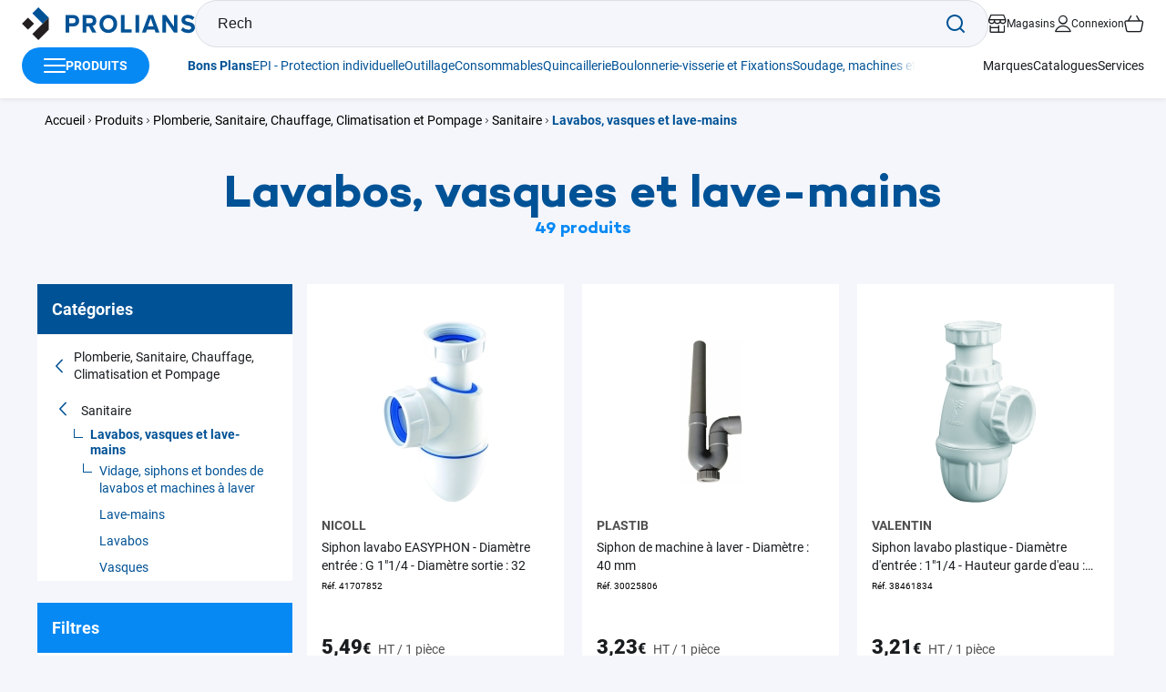

--- FILE ---
content_type: text/html; charset=UTF-8
request_url: https://www.prolians.fr/nos-produits/plomberie-sanitaire-chauffage-et-climatisation/sanitaire/lavabos-vasques-et-lave-mains.html
body_size: 51266
content:
<!doctype html>
<html lang="fr">
    <head >
        <script>
    var LOCALE = 'fr\u002DFR';
    var BASE_URL = 'https\u003A\u002F\u002Fwww.prolians.fr\u002F';
    var require = {
        'baseUrl': 'https\u003A\u002F\u002Fwww.prolians.fr\u002Fstatic\u002Fversion1761660286\u002Ffrontend\u002FDescours_v2\u002FProlians\u002Ffr_FR'
    };</script>        <meta charset="utf-8"/><script type="text/javascript">(window.NREUM||(NREUM={})).init={privacy:{cookies_enabled:true},ajax:{deny_list:["bam.nr-data.net"]},feature_flags:["soft_nav"],distributed_tracing:{enabled:true}};(window.NREUM||(NREUM={})).loader_config={agentID:"1120309968",accountID:"1486240",trustKey:"1486240",xpid:"VQIPV1RXCBABVFhaBwkCVVYH",licenseKey:"489610f981",applicationID:"1098085326",browserID:"1120309968"};;/*! For license information please see nr-loader-spa-1.302.0.min.js.LICENSE.txt */
(()=>{var e,t,r={384:(e,t,r)=>{"use strict";r.d(t,{NT:()=>a,US:()=>d,Zm:()=>s,bQ:()=>u,dV:()=>c,pV:()=>l});var n=r(6154),i=r(1863),o=r(1910);const a={beacon:"bam.nr-data.net",errorBeacon:"bam.nr-data.net"};function s(){return n.gm.NREUM||(n.gm.NREUM={}),void 0===n.gm.newrelic&&(n.gm.newrelic=n.gm.NREUM),n.gm.NREUM}function c(){let e=s();return e.o||(e.o={ST:n.gm.setTimeout,SI:n.gm.setImmediate||n.gm.setInterval,CT:n.gm.clearTimeout,XHR:n.gm.XMLHttpRequest,REQ:n.gm.Request,EV:n.gm.Event,PR:n.gm.Promise,MO:n.gm.MutationObserver,FETCH:n.gm.fetch,WS:n.gm.WebSocket},(0,o.i)(...Object.values(e.o))),e}function u(e,t){let r=s();r.initializedAgents??={},t.initializedAt={ms:(0,i.t)(),date:new Date},r.initializedAgents[e]=t}function d(e,t){s()[e]=t}function l(){return function(){let e=s();const t=e.info||{};e.info={beacon:a.beacon,errorBeacon:a.errorBeacon,...t}}(),function(){let e=s();const t=e.init||{};e.init={...t}}(),c(),function(){let e=s();const t=e.loader_config||{};e.loader_config={...t}}(),s()}},782:(e,t,r)=>{"use strict";r.d(t,{T:()=>n});const n=r(860).K7.pageViewTiming},860:(e,t,r)=>{"use strict";r.d(t,{$J:()=>d,K7:()=>c,P3:()=>u,XX:()=>i,Yy:()=>s,df:()=>o,qY:()=>n,v4:()=>a});const n="events",i="jserrors",o="browser/blobs",a="rum",s="browser/logs",c={ajax:"ajax",genericEvents:"generic_events",jserrors:i,logging:"logging",metrics:"metrics",pageAction:"page_action",pageViewEvent:"page_view_event",pageViewTiming:"page_view_timing",sessionReplay:"session_replay",sessionTrace:"session_trace",softNav:"soft_navigations",spa:"spa"},u={[c.pageViewEvent]:1,[c.pageViewTiming]:2,[c.metrics]:3,[c.jserrors]:4,[c.spa]:5,[c.ajax]:6,[c.sessionTrace]:7,[c.softNav]:8,[c.sessionReplay]:9,[c.logging]:10,[c.genericEvents]:11},d={[c.pageViewEvent]:a,[c.pageViewTiming]:n,[c.ajax]:n,[c.spa]:n,[c.softNav]:n,[c.metrics]:i,[c.jserrors]:i,[c.sessionTrace]:o,[c.sessionReplay]:o,[c.logging]:s,[c.genericEvents]:"ins"}},944:(e,t,r)=>{"use strict";r.d(t,{R:()=>i});var n=r(3241);function i(e,t){"function"==typeof console.debug&&(console.debug("New Relic Warning: https://github.com/newrelic/newrelic-browser-agent/blob/main/docs/warning-codes.md#".concat(e),t),(0,n.W)({agentIdentifier:null,drained:null,type:"data",name:"warn",feature:"warn",data:{code:e,secondary:t}}))}},993:(e,t,r)=>{"use strict";r.d(t,{A$:()=>o,ET:()=>a,TZ:()=>s,p_:()=>i});var n=r(860);const i={ERROR:"ERROR",WARN:"WARN",INFO:"INFO",DEBUG:"DEBUG",TRACE:"TRACE"},o={OFF:0,ERROR:1,WARN:2,INFO:3,DEBUG:4,TRACE:5},a="log",s=n.K7.logging},1687:(e,t,r)=>{"use strict";r.d(t,{Ak:()=>u,Ze:()=>f,x3:()=>d});var n=r(3241),i=r(7836),o=r(3606),a=r(860),s=r(2646);const c={};function u(e,t){const r={staged:!1,priority:a.P3[t]||0};l(e),c[e].get(t)||c[e].set(t,r)}function d(e,t){e&&c[e]&&(c[e].get(t)&&c[e].delete(t),p(e,t,!1),c[e].size&&h(e))}function l(e){if(!e)throw new Error("agentIdentifier required");c[e]||(c[e]=new Map)}function f(e="",t="feature",r=!1){if(l(e),!e||!c[e].get(t)||r)return p(e,t);c[e].get(t).staged=!0,h(e)}function h(e){const t=Array.from(c[e]);t.every(([e,t])=>t.staged)&&(t.sort((e,t)=>e[1].priority-t[1].priority),t.forEach(([t])=>{c[e].delete(t),p(e,t)}))}function p(e,t,r=!0){const a=e?i.ee.get(e):i.ee,c=o.i.handlers;if(!a.aborted&&a.backlog&&c){if((0,n.W)({agentIdentifier:e,type:"lifecycle",name:"drain",feature:t}),r){const e=a.backlog[t],r=c[t];if(r){for(let t=0;e&&t<e.length;++t)g(e[t],r);Object.entries(r).forEach(([e,t])=>{Object.values(t||{}).forEach(t=>{t[0]?.on&&t[0]?.context()instanceof s.y&&t[0].on(e,t[1])})})}}a.isolatedBacklog||delete c[t],a.backlog[t]=null,a.emit("drain-"+t,[])}}function g(e,t){var r=e[1];Object.values(t[r]||{}).forEach(t=>{var r=e[0];if(t[0]===r){var n=t[1],i=e[3],o=e[2];n.apply(i,o)}})}},1741:(e,t,r)=>{"use strict";r.d(t,{W:()=>o});var n=r(944),i=r(4261);class o{#e(e,...t){if(this[e]!==o.prototype[e])return this[e](...t);(0,n.R)(35,e)}addPageAction(e,t){return this.#e(i.hG,e,t)}register(e){return this.#e(i.eY,e)}recordCustomEvent(e,t){return this.#e(i.fF,e,t)}setPageViewName(e,t){return this.#e(i.Fw,e,t)}setCustomAttribute(e,t,r){return this.#e(i.cD,e,t,r)}noticeError(e,t){return this.#e(i.o5,e,t)}setUserId(e){return this.#e(i.Dl,e)}setApplicationVersion(e){return this.#e(i.nb,e)}setErrorHandler(e){return this.#e(i.bt,e)}addRelease(e,t){return this.#e(i.k6,e,t)}log(e,t){return this.#e(i.$9,e,t)}start(){return this.#e(i.d3)}finished(e){return this.#e(i.BL,e)}recordReplay(){return this.#e(i.CH)}pauseReplay(){return this.#e(i.Tb)}addToTrace(e){return this.#e(i.U2,e)}setCurrentRouteName(e){return this.#e(i.PA,e)}interaction(e){return this.#e(i.dT,e)}wrapLogger(e,t,r){return this.#e(i.Wb,e,t,r)}measure(e,t){return this.#e(i.V1,e,t)}}},1863:(e,t,r)=>{"use strict";function n(){return Math.floor(performance.now())}r.d(t,{t:()=>n})},1910:(e,t,r)=>{"use strict";r.d(t,{i:()=>o});var n=r(944);const i=new Map;function o(...e){return e.every(e=>{if(i.has(e))return i.get(e);const t="function"==typeof e&&e.toString().includes("[native code]");return t||(0,n.R)(64,e?.name||e?.toString()),i.set(e,t),t})}},2555:(e,t,r)=>{"use strict";r.d(t,{D:()=>s,f:()=>a});var n=r(384),i=r(8122);const o={beacon:n.NT.beacon,errorBeacon:n.NT.errorBeacon,licenseKey:void 0,applicationID:void 0,sa:void 0,queueTime:void 0,applicationTime:void 0,ttGuid:void 0,user:void 0,account:void 0,product:void 0,extra:void 0,jsAttributes:{},userAttributes:void 0,atts:void 0,transactionName:void 0,tNamePlain:void 0};function a(e){try{return!!e.licenseKey&&!!e.errorBeacon&&!!e.applicationID}catch(e){return!1}}const s=e=>(0,i.a)(e,o)},2614:(e,t,r)=>{"use strict";r.d(t,{BB:()=>a,H3:()=>n,g:()=>u,iL:()=>c,tS:()=>s,uh:()=>i,wk:()=>o});const n="NRBA",i="SESSION",o=144e5,a=18e5,s={STARTED:"session-started",PAUSE:"session-pause",RESET:"session-reset",RESUME:"session-resume",UPDATE:"session-update"},c={SAME_TAB:"same-tab",CROSS_TAB:"cross-tab"},u={OFF:0,FULL:1,ERROR:2}},2646:(e,t,r)=>{"use strict";r.d(t,{y:()=>n});class n{constructor(e){this.contextId=e}}},2843:(e,t,r)=>{"use strict";r.d(t,{u:()=>i});var n=r(3878);function i(e,t=!1,r,i){(0,n.DD)("visibilitychange",function(){if(t)return void("hidden"===document.visibilityState&&e());e(document.visibilityState)},r,i)}},3241:(e,t,r)=>{"use strict";r.d(t,{W:()=>o});var n=r(6154);const i="newrelic";function o(e={}){try{n.gm.dispatchEvent(new CustomEvent(i,{detail:e}))}catch(e){}}},3304:(e,t,r)=>{"use strict";r.d(t,{A:()=>o});var n=r(7836);const i=()=>{const e=new WeakSet;return(t,r)=>{if("object"==typeof r&&null!==r){if(e.has(r))return;e.add(r)}return r}};function o(e){try{return JSON.stringify(e,i())??""}catch(e){try{n.ee.emit("internal-error",[e])}catch(e){}return""}}},3333:(e,t,r)=>{"use strict";r.d(t,{$v:()=>d,TZ:()=>n,Xh:()=>c,Zp:()=>i,kd:()=>u,mq:()=>s,nf:()=>a,qN:()=>o});const n=r(860).K7.genericEvents,i=["auxclick","click","copy","keydown","paste","scrollend"],o=["focus","blur"],a=4,s=1e3,c=2e3,u=["PageAction","UserAction","BrowserPerformance"],d={RESOURCES:"experimental.resources",REGISTER:"register"}},3434:(e,t,r)=>{"use strict";r.d(t,{Jt:()=>o,YM:()=>u});var n=r(7836),i=r(5607);const o="nr@original:".concat(i.W),a=50;var s=Object.prototype.hasOwnProperty,c=!1;function u(e,t){return e||(e=n.ee),r.inPlace=function(e,t,n,i,o){n||(n="");const a="-"===n.charAt(0);for(let s=0;s<t.length;s++){const c=t[s],u=e[c];l(u)||(e[c]=r(u,a?c+n:n,i,c,o))}},r.flag=o,r;function r(t,r,n,c,u){return l(t)?t:(r||(r=""),nrWrapper[o]=t,function(e,t,r){if(Object.defineProperty&&Object.keys)try{return Object.keys(e).forEach(function(r){Object.defineProperty(t,r,{get:function(){return e[r]},set:function(t){return e[r]=t,t}})}),t}catch(e){d([e],r)}for(var n in e)s.call(e,n)&&(t[n]=e[n])}(t,nrWrapper,e),nrWrapper);function nrWrapper(){var o,s,l,f;let h;try{s=this,o=[...arguments],l="function"==typeof n?n(o,s):n||{}}catch(t){d([t,"",[o,s,c],l],e)}i(r+"start",[o,s,c],l,u);const p=performance.now();let g;try{return f=t.apply(s,o),g=performance.now(),f}catch(e){throw g=performance.now(),i(r+"err",[o,s,e],l,u),h=e,h}finally{const e=g-p,t={start:p,end:g,duration:e,isLongTask:e>=a,methodName:c,thrownError:h};t.isLongTask&&i("long-task",[t,s],l,u),i(r+"end",[o,s,f],l,u)}}}function i(r,n,i,o){if(!c||t){var a=c;c=!0;try{e.emit(r,n,i,t,o)}catch(t){d([t,r,n,i],e)}c=a}}}function d(e,t){t||(t=n.ee);try{t.emit("internal-error",e)}catch(e){}}function l(e){return!(e&&"function"==typeof e&&e.apply&&!e[o])}},3606:(e,t,r)=>{"use strict";r.d(t,{i:()=>o});var n=r(9908);o.on=a;var i=o.handlers={};function o(e,t,r,o){a(o||n.d,i,e,t,r)}function a(e,t,r,i,o){o||(o="feature"),e||(e=n.d);var a=t[o]=t[o]||{};(a[r]=a[r]||[]).push([e,i])}},3738:(e,t,r)=>{"use strict";r.d(t,{He:()=>i,Kp:()=>s,Lc:()=>u,Rz:()=>d,TZ:()=>n,bD:()=>o,d3:()=>a,jx:()=>l,sl:()=>f,uP:()=>c});const n=r(860).K7.sessionTrace,i="bstResource",o="resource",a="-start",s="-end",c="fn"+a,u="fn"+s,d="pushState",l=1e3,f=3e4},3785:(e,t,r)=>{"use strict";r.d(t,{R:()=>c,b:()=>u});var n=r(9908),i=r(1863),o=r(860),a=r(8154),s=r(993);function c(e,t,r={},c=s.p_.INFO,u,d=(0,i.t)()){(0,n.p)(a.xV,["API/logging/".concat(c.toLowerCase(),"/called")],void 0,o.K7.metrics,e),(0,n.p)(s.ET,[d,t,r,c,u],void 0,o.K7.logging,e)}function u(e){return"string"==typeof e&&Object.values(s.p_).some(t=>t===e.toUpperCase().trim())}},3878:(e,t,r)=>{"use strict";function n(e,t){return{capture:e,passive:!1,signal:t}}function i(e,t,r=!1,i){window.addEventListener(e,t,n(r,i))}function o(e,t,r=!1,i){document.addEventListener(e,t,n(r,i))}r.d(t,{DD:()=>o,jT:()=>n,sp:()=>i})},3962:(e,t,r)=>{"use strict";r.d(t,{AM:()=>a,O2:()=>l,OV:()=>o,Qu:()=>f,TZ:()=>c,ih:()=>h,pP:()=>s,t1:()=>d,tC:()=>i,wD:()=>u});var n=r(860);const i=["click","keydown","submit"],o="popstate",a="api",s="initialPageLoad",c=n.K7.softNav,u=5e3,d=500,l={INITIAL_PAGE_LOAD:"",ROUTE_CHANGE:1,UNSPECIFIED:2},f={INTERACTION:1,AJAX:2,CUSTOM_END:3,CUSTOM_TRACER:4},h={IP:"in progress",PF:"pending finish",FIN:"finished",CAN:"cancelled"}},4234:(e,t,r)=>{"use strict";r.d(t,{W:()=>o});var n=r(7836),i=r(1687);class o{constructor(e,t){this.agentIdentifier=e,this.ee=n.ee.get(e),this.featureName=t,this.blocked=!1}deregisterDrain(){(0,i.x3)(this.agentIdentifier,this.featureName)}}},4261:(e,t,r)=>{"use strict";r.d(t,{$9:()=>d,BL:()=>c,CH:()=>p,Dl:()=>R,Fw:()=>w,PA:()=>v,Pl:()=>n,Tb:()=>f,U2:()=>a,V1:()=>E,Wb:()=>T,bt:()=>y,cD:()=>b,d3:()=>x,dT:()=>u,eY:()=>g,fF:()=>h,hG:()=>o,hw:()=>i,k6:()=>s,nb:()=>m,o5:()=>l});const n="api-",i=n+"ixn-",o="addPageAction",a="addToTrace",s="addRelease",c="finished",u="interaction",d="log",l="noticeError",f="pauseReplay",h="recordCustomEvent",p="recordReplay",g="register",m="setApplicationVersion",v="setCurrentRouteName",b="setCustomAttribute",y="setErrorHandler",w="setPageViewName",R="setUserId",x="start",T="wrapLogger",E="measure"},4387:(e,t,r)=>{"use strict";function n(e={}){return!(!e.id||!e.name)}function i(e,t){if(2!==t?.harvestEndpointVersion)return{};const r=t.agentRef.runtime.appMetadata.agents[0].entityGuid;return n(e)?{"mfe.id":e.id,"mfe.name":e.name,eventSource:"MicroFrontendBrowserAgent","parent.id":r}:{"entity.guid":r,appId:t.agentRef.info.applicationID}}r.d(t,{U:()=>i,c:()=>n})},5205:(e,t,r)=>{"use strict";r.d(t,{j:()=>_});var n=r(384),i=r(1741);var o=r(2555),a=r(3333);const s=e=>{if(!e||"string"!=typeof e)return!1;try{document.createDocumentFragment().querySelector(e)}catch{return!1}return!0};var c=r(2614),u=r(944),d=r(8122);const l="[data-nr-mask]",f=e=>(0,d.a)(e,(()=>{const e={feature_flags:[],experimental:{allow_registered_children:!1,resources:!1},mask_selector:"*",block_selector:"[data-nr-block]",mask_input_options:{color:!1,date:!1,"datetime-local":!1,email:!1,month:!1,number:!1,range:!1,search:!1,tel:!1,text:!1,time:!1,url:!1,week:!1,textarea:!1,select:!1,password:!0}};return{ajax:{deny_list:void 0,block_internal:!0,enabled:!0,autoStart:!0},api:{get allow_registered_children(){return e.feature_flags.includes(a.$v.REGISTER)||e.experimental.allow_registered_children},set allow_registered_children(t){e.experimental.allow_registered_children=t},duplicate_registered_data:!1},distributed_tracing:{enabled:void 0,exclude_newrelic_header:void 0,cors_use_newrelic_header:void 0,cors_use_tracecontext_headers:void 0,allowed_origins:void 0},get feature_flags(){return e.feature_flags},set feature_flags(t){e.feature_flags=t},generic_events:{enabled:!0,autoStart:!0},harvest:{interval:30},jserrors:{enabled:!0,autoStart:!0},logging:{enabled:!0,autoStart:!0},metrics:{enabled:!0,autoStart:!0},obfuscate:void 0,page_action:{enabled:!0},page_view_event:{enabled:!0,autoStart:!0},page_view_timing:{enabled:!0,autoStart:!0},performance:{capture_marks:!1,capture_measures:!1,capture_detail:!0,resources:{get enabled(){return e.feature_flags.includes(a.$v.RESOURCES)||e.experimental.resources},set enabled(t){e.experimental.resources=t},asset_types:[],first_party_domains:[],ignore_newrelic:!0}},privacy:{cookies_enabled:!0},proxy:{assets:void 0,beacon:void 0},session:{expiresMs:c.wk,inactiveMs:c.BB},session_replay:{autoStart:!0,enabled:!1,preload:!1,sampling_rate:10,error_sampling_rate:100,collect_fonts:!1,inline_images:!1,fix_stylesheets:!0,mask_all_inputs:!0,get mask_text_selector(){return e.mask_selector},set mask_text_selector(t){s(t)?e.mask_selector="".concat(t,",").concat(l):""===t||null===t?e.mask_selector=l:(0,u.R)(5,t)},get block_class(){return"nr-block"},get ignore_class(){return"nr-ignore"},get mask_text_class(){return"nr-mask"},get block_selector(){return e.block_selector},set block_selector(t){s(t)?e.block_selector+=",".concat(t):""!==t&&(0,u.R)(6,t)},get mask_input_options(){return e.mask_input_options},set mask_input_options(t){t&&"object"==typeof t?e.mask_input_options={...t,password:!0}:(0,u.R)(7,t)}},session_trace:{enabled:!0,autoStart:!0},soft_navigations:{enabled:!0,autoStart:!0},spa:{enabled:!0,autoStart:!0},ssl:void 0,user_actions:{enabled:!0,elementAttributes:["id","className","tagName","type"]}}})());var h=r(6154),p=r(9324);let g=0;const m={buildEnv:p.F3,distMethod:p.Xs,version:p.xv,originTime:h.WN},v={appMetadata:{},customTransaction:void 0,denyList:void 0,disabled:!1,harvester:void 0,isolatedBacklog:!1,isRecording:!1,loaderType:void 0,maxBytes:3e4,obfuscator:void 0,onerror:void 0,ptid:void 0,releaseIds:{},session:void 0,timeKeeper:void 0,registeredEntities:[],jsAttributesMetadata:{bytes:0},get harvestCount(){return++g}},b=e=>{const t=(0,d.a)(e,v),r=Object.keys(m).reduce((e,t)=>(e[t]={value:m[t],writable:!1,configurable:!0,enumerable:!0},e),{});return Object.defineProperties(t,r)};var y=r(5701);const w=e=>{const t=e.startsWith("http");e+="/",r.p=t?e:"https://"+e};var R=r(7836),x=r(3241);const T={accountID:void 0,trustKey:void 0,agentID:void 0,licenseKey:void 0,applicationID:void 0,xpid:void 0},E=e=>(0,d.a)(e,T),A=new Set;function _(e,t={},r,a){let{init:s,info:c,loader_config:u,runtime:d={},exposed:l=!0}=t;if(!c){const e=(0,n.pV)();s=e.init,c=e.info,u=e.loader_config}e.init=f(s||{}),e.loader_config=E(u||{}),c.jsAttributes??={},h.bv&&(c.jsAttributes.isWorker=!0),e.info=(0,o.D)(c);const p=e.init,g=[c.beacon,c.errorBeacon];A.has(e.agentIdentifier)||(p.proxy.assets&&(w(p.proxy.assets),g.push(p.proxy.assets)),p.proxy.beacon&&g.push(p.proxy.beacon),e.beacons=[...g],function(e){const t=(0,n.pV)();Object.getOwnPropertyNames(i.W.prototype).forEach(r=>{const n=i.W.prototype[r];if("function"!=typeof n||"constructor"===n)return;let o=t[r];e[r]&&!1!==e.exposed&&"micro-agent"!==e.runtime?.loaderType&&(t[r]=(...t)=>{const n=e[r](...t);return o?o(...t):n})})}(e),(0,n.US)("activatedFeatures",y.B),e.runSoftNavOverSpa&&=!0===p.soft_navigations.enabled&&p.feature_flags.includes("soft_nav")),d.denyList=[...p.ajax.deny_list||[],...p.ajax.block_internal?g:[]],d.ptid=e.agentIdentifier,d.loaderType=r,e.runtime=b(d),A.has(e.agentIdentifier)||(e.ee=R.ee.get(e.agentIdentifier),e.exposed=l,(0,x.W)({agentIdentifier:e.agentIdentifier,drained:!!y.B?.[e.agentIdentifier],type:"lifecycle",name:"initialize",feature:void 0,data:e.config})),A.add(e.agentIdentifier)}},5270:(e,t,r)=>{"use strict";r.d(t,{Aw:()=>a,SR:()=>o,rF:()=>s});var n=r(384),i=r(7767);function o(e){return!!(0,n.dV)().o.MO&&(0,i.V)(e)&&!0===e?.session_trace.enabled}function a(e){return!0===e?.session_replay.preload&&o(e)}function s(e,t){try{if("string"==typeof t?.type){if("password"===t.type.toLowerCase())return"*".repeat(e?.length||0);if(void 0!==t?.dataset?.nrUnmask||t?.classList?.contains("nr-unmask"))return e}}catch(e){}return"string"==typeof e?e.replace(/[\S]/g,"*"):"*".repeat(e?.length||0)}},5289:(e,t,r)=>{"use strict";r.d(t,{GG:()=>o,Qr:()=>s,sB:()=>a});var n=r(3878);function i(){return"undefined"==typeof document||"complete"===document.readyState}function o(e,t){if(i())return e();(0,n.sp)("load",e,t)}function a(e){if(i())return e();(0,n.DD)("DOMContentLoaded",e)}function s(e){if(i())return e();(0,n.sp)("popstate",e)}},5607:(e,t,r)=>{"use strict";r.d(t,{W:()=>n});const n=(0,r(9566).bz)()},5701:(e,t,r)=>{"use strict";r.d(t,{B:()=>o,t:()=>a});var n=r(3241);const i=new Set,o={};function a(e,t){const r=t.agentIdentifier;o[r]??={},e&&"object"==typeof e&&(i.has(r)||(t.ee.emit("rumresp",[e]),o[r]=e,i.add(r),(0,n.W)({agentIdentifier:r,loaded:!0,drained:!0,type:"lifecycle",name:"load",feature:void 0,data:e})))}},6154:(e,t,r)=>{"use strict";r.d(t,{A4:()=>s,OF:()=>d,RI:()=>i,WN:()=>h,bv:()=>o,gm:()=>a,lR:()=>f,m:()=>u,mw:()=>c,sb:()=>l});var n=r(1863);const i="undefined"!=typeof window&&!!window.document,o="undefined"!=typeof WorkerGlobalScope&&("undefined"!=typeof self&&self instanceof WorkerGlobalScope&&self.navigator instanceof WorkerNavigator||"undefined"!=typeof globalThis&&globalThis instanceof WorkerGlobalScope&&globalThis.navigator instanceof WorkerNavigator),a=i?window:"undefined"!=typeof WorkerGlobalScope&&("undefined"!=typeof self&&self instanceof WorkerGlobalScope&&self||"undefined"!=typeof globalThis&&globalThis instanceof WorkerGlobalScope&&globalThis),s="complete"===a?.document?.readyState,c=Boolean("hidden"===a?.document?.visibilityState),u=""+a?.location,d=/iPad|iPhone|iPod/.test(a.navigator?.userAgent),l=d&&"undefined"==typeof SharedWorker,f=(()=>{const e=a.navigator?.userAgent?.match(/Firefox[/\s](\d+\.\d+)/);return Array.isArray(e)&&e.length>=2?+e[1]:0})(),h=Date.now()-(0,n.t)()},6344:(e,t,r)=>{"use strict";r.d(t,{BB:()=>d,G4:()=>o,Qb:()=>l,TZ:()=>i,Ug:()=>a,_s:()=>s,bc:()=>u,yP:()=>c});var n=r(2614);const i=r(860).K7.sessionReplay,o={RECORD:"recordReplay",PAUSE:"pauseReplay",ERROR_DURING_REPLAY:"errorDuringReplay"},a=.12,s={DomContentLoaded:0,Load:1,FullSnapshot:2,IncrementalSnapshot:3,Meta:4,Custom:5},c={[n.g.ERROR]:15e3,[n.g.FULL]:3e5,[n.g.OFF]:0},u={RESET:{message:"Session was reset",sm:"Reset"},IMPORT:{message:"Recorder failed to import",sm:"Import"},TOO_MANY:{message:"429: Too Many Requests",sm:"Too-Many"},TOO_BIG:{message:"Payload was too large",sm:"Too-Big"},CROSS_TAB:{message:"Session Entity was set to OFF on another tab",sm:"Cross-Tab"},ENTITLEMENTS:{message:"Session Replay is not allowed and will not be started",sm:"Entitlement"}},d=5e3,l={API:"api",RESUME:"resume",SWITCH_TO_FULL:"switchToFull",INITIALIZE:"initialize",PRELOAD:"preload"}},6389:(e,t,r)=>{"use strict";function n(e,t=500,r={}){const n=r?.leading||!1;let i;return(...r)=>{n&&void 0===i&&(e.apply(this,r),i=setTimeout(()=>{i=clearTimeout(i)},t)),n||(clearTimeout(i),i=setTimeout(()=>{e.apply(this,r)},t))}}function i(e){let t=!1;return(...r)=>{t||(t=!0,e.apply(this,r))}}r.d(t,{J:()=>i,s:()=>n})},6630:(e,t,r)=>{"use strict";r.d(t,{T:()=>n});const n=r(860).K7.pageViewEvent},6774:(e,t,r)=>{"use strict";r.d(t,{T:()=>n});const n=r(860).K7.jserrors},7295:(e,t,r)=>{"use strict";r.d(t,{Xv:()=>a,gX:()=>i,iW:()=>o});var n=[];function i(e){if(!e||o(e))return!1;if(0===n.length)return!0;for(var t=0;t<n.length;t++){var r=n[t];if("*"===r.hostname)return!1;if(s(r.hostname,e.hostname)&&c(r.pathname,e.pathname))return!1}return!0}function o(e){return void 0===e.hostname}function a(e){if(n=[],e&&e.length)for(var t=0;t<e.length;t++){let r=e[t];if(!r)continue;0===r.indexOf("http://")?r=r.substring(7):0===r.indexOf("https://")&&(r=r.substring(8));const i=r.indexOf("/");let o,a;i>0?(o=r.substring(0,i),a=r.substring(i)):(o=r,a="");let[s]=o.split(":");n.push({hostname:s,pathname:a})}}function s(e,t){return!(e.length>t.length)&&t.indexOf(e)===t.length-e.length}function c(e,t){return 0===e.indexOf("/")&&(e=e.substring(1)),0===t.indexOf("/")&&(t=t.substring(1)),""===e||e===t}},7378:(e,t,r)=>{"use strict";r.d(t,{$p:()=>x,BR:()=>b,Kp:()=>R,L3:()=>y,Lc:()=>c,NC:()=>o,SG:()=>d,TZ:()=>i,U6:()=>p,UT:()=>m,d3:()=>w,dT:()=>f,e5:()=>E,gx:()=>v,l9:()=>l,oW:()=>h,op:()=>g,rw:()=>u,tH:()=>A,uP:()=>s,wW:()=>T,xq:()=>a});var n=r(384);const i=r(860).K7.spa,o=["click","submit","keypress","keydown","keyup","change"],a=999,s="fn-start",c="fn-end",u="cb-start",d="api-ixn-",l="remaining",f="interaction",h="spaNode",p="jsonpNode",g="fetch-start",m="fetch-done",v="fetch-body-",b="jsonp-end",y=(0,n.dV)().o.ST,w="-start",R="-end",x="-body",T="cb"+R,E="jsTime",A="fetch"},7485:(e,t,r)=>{"use strict";r.d(t,{D:()=>i});var n=r(6154);function i(e){if(0===(e||"").indexOf("data:"))return{protocol:"data"};try{const t=new URL(e,location.href),r={port:t.port,hostname:t.hostname,pathname:t.pathname,search:t.search,protocol:t.protocol.slice(0,t.protocol.indexOf(":")),sameOrigin:t.protocol===n.gm?.location?.protocol&&t.host===n.gm?.location?.host};return r.port&&""!==r.port||("http:"===t.protocol&&(r.port="80"),"https:"===t.protocol&&(r.port="443")),r.pathname&&""!==r.pathname?r.pathname.startsWith("/")||(r.pathname="/".concat(r.pathname)):r.pathname="/",r}catch(e){return{}}}},7699:(e,t,r)=>{"use strict";r.d(t,{It:()=>o,KC:()=>s,No:()=>i,qh:()=>a});var n=r(860);const i=16e3,o=1e6,a="SESSION_ERROR",s={[n.K7.logging]:!0,[n.K7.genericEvents]:!1,[n.K7.jserrors]:!1,[n.K7.ajax]:!1}},7767:(e,t,r)=>{"use strict";r.d(t,{V:()=>i});var n=r(6154);const i=e=>n.RI&&!0===e?.privacy.cookies_enabled},7836:(e,t,r)=>{"use strict";r.d(t,{P:()=>s,ee:()=>c});var n=r(384),i=r(8990),o=r(2646),a=r(5607);const s="nr@context:".concat(a.W),c=function e(t,r){var n={},a={},d={},l=!1;try{l=16===r.length&&u.initializedAgents?.[r]?.runtime.isolatedBacklog}catch(e){}var f={on:p,addEventListener:p,removeEventListener:function(e,t){var r=n[e];if(!r)return;for(var i=0;i<r.length;i++)r[i]===t&&r.splice(i,1)},emit:function(e,r,n,i,o){!1!==o&&(o=!0);if(c.aborted&&!i)return;t&&o&&t.emit(e,r,n);var s=h(n);g(e).forEach(e=>{e.apply(s,r)});var u=v()[a[e]];u&&u.push([f,e,r,s]);return s},get:m,listeners:g,context:h,buffer:function(e,t){const r=v();if(t=t||"feature",f.aborted)return;Object.entries(e||{}).forEach(([e,n])=>{a[n]=t,t in r||(r[t]=[])})},abort:function(){f._aborted=!0,Object.keys(f.backlog).forEach(e=>{delete f.backlog[e]})},isBuffering:function(e){return!!v()[a[e]]},debugId:r,backlog:l?{}:t&&"object"==typeof t.backlog?t.backlog:{},isolatedBacklog:l};return Object.defineProperty(f,"aborted",{get:()=>{let e=f._aborted||!1;return e||(t&&(e=t.aborted),e)}}),f;function h(e){return e&&e instanceof o.y?e:e?(0,i.I)(e,s,()=>new o.y(s)):new o.y(s)}function p(e,t){n[e]=g(e).concat(t)}function g(e){return n[e]||[]}function m(t){return d[t]=d[t]||e(f,t)}function v(){return f.backlog}}(void 0,"globalEE"),u=(0,n.Zm)();u.ee||(u.ee=c)},8122:(e,t,r)=>{"use strict";r.d(t,{a:()=>i});var n=r(944);function i(e,t){try{if(!e||"object"!=typeof e)return(0,n.R)(3);if(!t||"object"!=typeof t)return(0,n.R)(4);const r=Object.create(Object.getPrototypeOf(t),Object.getOwnPropertyDescriptors(t)),o=0===Object.keys(r).length?e:r;for(let a in o)if(void 0!==e[a])try{if(null===e[a]){r[a]=null;continue}Array.isArray(e[a])&&Array.isArray(t[a])?r[a]=Array.from(new Set([...e[a],...t[a]])):"object"==typeof e[a]&&"object"==typeof t[a]?r[a]=i(e[a],t[a]):r[a]=e[a]}catch(e){r[a]||(0,n.R)(1,e)}return r}catch(e){(0,n.R)(2,e)}}},8139:(e,t,r)=>{"use strict";r.d(t,{u:()=>f});var n=r(7836),i=r(3434),o=r(8990),a=r(6154);const s={},c=a.gm.XMLHttpRequest,u="addEventListener",d="removeEventListener",l="nr@wrapped:".concat(n.P);function f(e){var t=function(e){return(e||n.ee).get("events")}(e);if(s[t.debugId]++)return t;s[t.debugId]=1;var r=(0,i.YM)(t,!0);function f(e){r.inPlace(e,[u,d],"-",p)}function p(e,t){return e[1]}return"getPrototypeOf"in Object&&(a.RI&&h(document,f),c&&h(c.prototype,f),h(a.gm,f)),t.on(u+"-start",function(e,t){var n=e[1];if(null!==n&&("function"==typeof n||"object"==typeof n)&&"newrelic"!==e[0]){var i=(0,o.I)(n,l,function(){var e={object:function(){if("function"!=typeof n.handleEvent)return;return n.handleEvent.apply(n,arguments)},function:n}[typeof n];return e?r(e,"fn-",null,e.name||"anonymous"):n});this.wrapped=e[1]=i}}),t.on(d+"-start",function(e){e[1]=this.wrapped||e[1]}),t}function h(e,t,...r){let n=e;for(;"object"==typeof n&&!Object.prototype.hasOwnProperty.call(n,u);)n=Object.getPrototypeOf(n);n&&t(n,...r)}},8154:(e,t,r)=>{"use strict";r.d(t,{z_:()=>o,XG:()=>s,TZ:()=>n,rs:()=>i,xV:()=>a});r(6154),r(9566),r(384);const n=r(860).K7.metrics,i="sm",o="cm",a="storeSupportabilityMetrics",s="storeEventMetrics"},8374:(e,t,r)=>{r.nc=(()=>{try{return document?.currentScript?.nonce}catch(e){}return""})()},8990:(e,t,r)=>{"use strict";r.d(t,{I:()=>i});var n=Object.prototype.hasOwnProperty;function i(e,t,r){if(n.call(e,t))return e[t];var i=r();if(Object.defineProperty&&Object.keys)try{return Object.defineProperty(e,t,{value:i,writable:!0,enumerable:!1}),i}catch(e){}return e[t]=i,i}},9300:(e,t,r)=>{"use strict";r.d(t,{T:()=>n});const n=r(860).K7.ajax},9324:(e,t,r)=>{"use strict";r.d(t,{AJ:()=>a,F3:()=>i,Xs:()=>o,Yq:()=>s,xv:()=>n});const n="1.302.0",i="PROD",o="CDN",a="@newrelic/rrweb",s="1.0.1"},9566:(e,t,r)=>{"use strict";r.d(t,{LA:()=>s,ZF:()=>c,bz:()=>a,el:()=>u});var n=r(6154);const i="xxxxxxxx-xxxx-4xxx-yxxx-xxxxxxxxxxxx";function o(e,t){return e?15&e[t]:16*Math.random()|0}function a(){const e=n.gm?.crypto||n.gm?.msCrypto;let t,r=0;return e&&e.getRandomValues&&(t=e.getRandomValues(new Uint8Array(30))),i.split("").map(e=>"x"===e?o(t,r++).toString(16):"y"===e?(3&o()|8).toString(16):e).join("")}function s(e){const t=n.gm?.crypto||n.gm?.msCrypto;let r,i=0;t&&t.getRandomValues&&(r=t.getRandomValues(new Uint8Array(e)));const a=[];for(var s=0;s<e;s++)a.push(o(r,i++).toString(16));return a.join("")}function c(){return s(16)}function u(){return s(32)}},9908:(e,t,r)=>{"use strict";r.d(t,{d:()=>n,p:()=>i});var n=r(7836).ee.get("handle");function i(e,t,r,i,o){o?(o.buffer([e],i),o.emit(e,t,r)):(n.buffer([e],i),n.emit(e,t,r))}}},n={};function i(e){var t=n[e];if(void 0!==t)return t.exports;var o=n[e]={exports:{}};return r[e](o,o.exports,i),o.exports}i.m=r,i.d=(e,t)=>{for(var r in t)i.o(t,r)&&!i.o(e,r)&&Object.defineProperty(e,r,{enumerable:!0,get:t[r]})},i.f={},i.e=e=>Promise.all(Object.keys(i.f).reduce((t,r)=>(i.f[r](e,t),t),[])),i.u=e=>({212:"nr-spa-compressor",249:"nr-spa-recorder",478:"nr-spa"}[e]+"-1.302.0.min.js"),i.o=(e,t)=>Object.prototype.hasOwnProperty.call(e,t),e={},t="NRBA-1.302.0.PROD:",i.l=(r,n,o,a)=>{if(e[r])e[r].push(n);else{var s,c;if(void 0!==o)for(var u=document.getElementsByTagName("script"),d=0;d<u.length;d++){var l=u[d];if(l.getAttribute("src")==r||l.getAttribute("data-webpack")==t+o){s=l;break}}if(!s){c=!0;var f={478:"sha512-et4eqFkcD6+Z71h33KYPiiAOMr5fyZ1HImNOrGswghuDrKIj7niWOwg3RWg+8TpTcZ0yzzll8oYNDiAX1WXraw==",249:"sha512-m/7InETzWcM0kCLJfqT/2vmV1Zs98JekxGeUcmQe9kauyn31VeP+2xJH+qt156WKCOLL7p503ATnehElqw1gnQ==",212:"sha512-Ed30EgOV4akpDvOaqpf/6nP9OreWlwun3X9xxl+erWeEjX64VUNxzVFPixvdU+WbzLtJS9S8j8phFbfXxEyvJg=="};(s=document.createElement("script")).charset="utf-8",i.nc&&s.setAttribute("nonce",i.nc),s.setAttribute("data-webpack",t+o),s.src=r,0!==s.src.indexOf(window.location.origin+"/")&&(s.crossOrigin="anonymous"),f[a]&&(s.integrity=f[a])}e[r]=[n];var h=(t,n)=>{s.onerror=s.onload=null,clearTimeout(p);var i=e[r];if(delete e[r],s.parentNode&&s.parentNode.removeChild(s),i&&i.forEach(e=>e(n)),t)return t(n)},p=setTimeout(h.bind(null,void 0,{type:"timeout",target:s}),12e4);s.onerror=h.bind(null,s.onerror),s.onload=h.bind(null,s.onload),c&&document.head.appendChild(s)}},i.r=e=>{"undefined"!=typeof Symbol&&Symbol.toStringTag&&Object.defineProperty(e,Symbol.toStringTag,{value:"Module"}),Object.defineProperty(e,"__esModule",{value:!0})},i.p="https://js-agent.newrelic.com/",(()=>{var e={38:0,788:0};i.f.j=(t,r)=>{var n=i.o(e,t)?e[t]:void 0;if(0!==n)if(n)r.push(n[2]);else{var o=new Promise((r,i)=>n=e[t]=[r,i]);r.push(n[2]=o);var a=i.p+i.u(t),s=new Error;i.l(a,r=>{if(i.o(e,t)&&(0!==(n=e[t])&&(e[t]=void 0),n)){var o=r&&("load"===r.type?"missing":r.type),a=r&&r.target&&r.target.src;s.message="Loading chunk "+t+" failed.\n("+o+": "+a+")",s.name="ChunkLoadError",s.type=o,s.request=a,n[1](s)}},"chunk-"+t,t)}};var t=(t,r)=>{var n,o,[a,s,c]=r,u=0;if(a.some(t=>0!==e[t])){for(n in s)i.o(s,n)&&(i.m[n]=s[n]);if(c)c(i)}for(t&&t(r);u<a.length;u++)o=a[u],i.o(e,o)&&e[o]&&e[o][0](),e[o]=0},r=self["webpackChunk:NRBA-1.302.0.PROD"]=self["webpackChunk:NRBA-1.302.0.PROD"]||[];r.forEach(t.bind(null,0)),r.push=t.bind(null,r.push.bind(r))})(),(()=>{"use strict";i(8374);var e=i(9566),t=i(1741);class r extends t.W{agentIdentifier=(0,e.LA)(16)}var n=i(860);const o=Object.values(n.K7);var a=i(5205);var s=i(9908),c=i(1863),u=i(4261),d=i(3241),l=i(944),f=i(5701),h=i(8154);function p(e,t,i,o){const a=o||i;!a||a[e]&&a[e]!==r.prototype[e]||(a[e]=function(){(0,s.p)(h.xV,["API/"+e+"/called"],void 0,n.K7.metrics,i.ee),(0,d.W)({agentIdentifier:i.agentIdentifier,drained:!!f.B?.[i.agentIdentifier],type:"data",name:"api",feature:u.Pl+e,data:{}});try{return t.apply(this,arguments)}catch(e){(0,l.R)(23,e)}})}function g(e,t,r,n,i){const o=e.info;null===r?delete o.jsAttributes[t]:o.jsAttributes[t]=r,(i||null===r)&&(0,s.p)(u.Pl+n,[(0,c.t)(),t,r],void 0,"session",e.ee)}var m=i(1687),v=i(4234),b=i(5289),y=i(6154),w=i(5270),R=i(7767),x=i(6389),T=i(7699);class E extends v.W{constructor(e,t){super(e.agentIdentifier,t),this.agentRef=e,this.abortHandler=void 0,this.featAggregate=void 0,this.onAggregateImported=void 0,this.deferred=Promise.resolve(),!1===e.init[this.featureName].autoStart?this.deferred=new Promise((t,r)=>{this.ee.on("manual-start-all",(0,x.J)(()=>{(0,m.Ak)(e.agentIdentifier,this.featureName),t()}))}):(0,m.Ak)(e.agentIdentifier,t)}importAggregator(e,t,r={}){if(this.featAggregate)return;let n;this.onAggregateImported=new Promise(e=>{n=e});const o=async()=>{let o;await this.deferred;try{if((0,R.V)(e.init)){const{setupAgentSession:t}=await i.e(478).then(i.bind(i,8766));o=t(e)}}catch(e){(0,l.R)(20,e),this.ee.emit("internal-error",[e]),(0,s.p)(T.qh,[e],void 0,this.featureName,this.ee)}try{if(!this.#t(this.featureName,o,e.init))return(0,m.Ze)(this.agentIdentifier,this.featureName),void n(!1);const{Aggregate:i}=await t();this.featAggregate=new i(e,r),e.runtime.harvester.initializedAggregates.push(this.featAggregate),n(!0)}catch(e){(0,l.R)(34,e),this.abortHandler?.(),(0,m.Ze)(this.agentIdentifier,this.featureName,!0),n(!1),this.ee&&this.ee.abort()}};y.RI?(0,b.GG)(()=>o(),!0):o()}#t(e,t,r){if(this.blocked)return!1;switch(e){case n.K7.sessionReplay:return(0,w.SR)(r)&&!!t;case n.K7.sessionTrace:return!!t;default:return!0}}}var A=i(6630),_=i(2614);class S extends E{static featureName=A.T;constructor(e){var t;super(e,A.T),this.setupInspectionEvents(e.agentIdentifier),t=e,p(u.Fw,function(e,r){"string"==typeof e&&("/"!==e.charAt(0)&&(e="/"+e),t.runtime.customTransaction=(r||"http://custom.transaction")+e,(0,s.p)(u.Pl+u.Fw,[(0,c.t)()],void 0,void 0,t.ee))},t),this.ee.on("api-send-rum",(e,t)=>(0,s.p)("send-rum",[e,t],void 0,this.featureName,this.ee)),this.importAggregator(e,()=>i.e(478).then(i.bind(i,1983)))}setupInspectionEvents(e){const t=(t,r)=>{t&&(0,d.W)({agentIdentifier:e,timeStamp:t.timeStamp,loaded:"complete"===t.target.readyState,type:"window",name:r,data:t.target.location+""})};(0,b.sB)(e=>{t(e,"DOMContentLoaded")}),(0,b.GG)(e=>{t(e,"load")}),(0,b.Qr)(e=>{t(e,"navigate")}),this.ee.on(_.tS.UPDATE,(t,r)=>{(0,d.W)({agentIdentifier:e,type:"lifecycle",name:"session",data:r})})}}var O=i(384);var N=i(2843),I=i(3878),P=i(782);class j extends E{static featureName=P.T;constructor(e){super(e,P.T),y.RI&&((0,N.u)(()=>(0,s.p)("docHidden",[(0,c.t)()],void 0,P.T,this.ee),!0),(0,I.sp)("pagehide",()=>(0,s.p)("winPagehide",[(0,c.t)()],void 0,P.T,this.ee)),this.importAggregator(e,()=>i.e(478).then(i.bind(i,9917))))}}class k extends E{static featureName=h.TZ;constructor(e){super(e,h.TZ),y.RI&&document.addEventListener("securitypolicyviolation",e=>{(0,s.p)(h.xV,["Generic/CSPViolation/Detected"],void 0,this.featureName,this.ee)}),this.importAggregator(e,()=>i.e(478).then(i.bind(i,6555)))}}var C=i(6774),L=i(3304);class H{constructor(e,t,r,n,i){this.name="UncaughtError",this.message="string"==typeof e?e:(0,L.A)(e),this.sourceURL=t,this.line=r,this.column=n,this.__newrelic=i}}function M(e){return U(e)?e:new H(void 0!==e?.message?e.message:e,e?.filename||e?.sourceURL,e?.lineno||e?.line,e?.colno||e?.col,e?.__newrelic,e?.cause)}function K(e){const t="Unhandled Promise Rejection: ";if(!e?.reason)return;if(U(e.reason)){try{e.reason.message.startsWith(t)||(e.reason.message=t+e.reason.message)}catch(e){}return M(e.reason)}const r=M(e.reason);return(r.message||"").startsWith(t)||(r.message=t+r.message),r}function D(e){if(e.error instanceof SyntaxError&&!/:\d+$/.test(e.error.stack?.trim())){const t=new H(e.message,e.filename,e.lineno,e.colno,e.error.__newrelic,e.cause);return t.name=SyntaxError.name,t}return U(e.error)?e.error:M(e)}function U(e){return e instanceof Error&&!!e.stack}function F(e,t,r,i,o=(0,c.t)()){"string"==typeof e&&(e=new Error(e)),(0,s.p)("err",[e,o,!1,t,r.runtime.isRecording,void 0,i],void 0,n.K7.jserrors,r.ee),(0,s.p)("uaErr",[],void 0,n.K7.genericEvents,r.ee)}var W=i(4387),B=i(993),V=i(3785);function G(e,{customAttributes:t={},level:r=B.p_.INFO}={},n,i,o=(0,c.t)()){(0,V.R)(n.ee,e,t,r,i,o)}function z(e,t,r,i,o=(0,c.t)()){(0,s.p)(u.Pl+u.hG,[o,e,t,i],void 0,n.K7.genericEvents,r.ee)}function Z(e){p(u.eY,function(t){return function(e,t){const r={};(0,l.R)(54,"newrelic.register"),t||={},t.licenseKey||=e.info.licenseKey,t.blocked=!1;let i=()=>{};const o=e.runtime.registeredEntities,a=o.find(({metadata:{target:{id:e,name:r}}})=>e===t.id);if(a)return a.metadata.target.name!==t.name&&(a.metadata.target.name=t.name),a;const u=e=>{t.blocked=!0,i=e};e.init.api.allow_registered_children||u((0,x.J)(()=>(0,l.R)(55)));(0,W.c)(t)||u((0,x.J)(()=>(0,l.R)(48,t)));const d={addPageAction:(n,i={})=>g(z,[n,{...r,...i},e],t),log:(n,i={})=>g(G,[n,{...i,customAttributes:{...r,...i.customAttributes||{}}},e],t),noticeError:(n,i={})=>g(F,[n,{...r,...i},e],t),setApplicationVersion:e=>p("application.version",e),setCustomAttribute:(e,t)=>p(e,t),setUserId:e=>p("enduser.id",e),metadata:{customAttributes:r,target:t}},f=()=>(t.blocked&&i(),t.blocked);f()||o.push(d);const p=(e,t)=>{f()||(r[e]=t)},g=(t,r,i)=>{if(f())return;const o=(0,c.t)();(0,s.p)(h.xV,["API/register/".concat(t.name,"/called")],void 0,n.K7.metrics,e.ee);try{const n=e.init.api.duplicate_registered_data;return(!0===n||Array.isArray(n))&&t(...r,void 0,o),t(...r,i,o)}catch(e){(0,l.R)(50,e)}};return d}(e,t)},e)}class q extends E{static featureName=C.T;constructor(e){var t;super(e,C.T),t=e,p(u.o5,(e,r)=>F(e,r,t),t),function(e){p(u.bt,function(t){e.runtime.onerror=t},e)}(e),function(e){let t=0;p(u.k6,function(e,r){++t>10||(this.runtime.releaseIds[e.slice(-200)]=(""+r).slice(-200))},e)}(e),Z(e);try{this.removeOnAbort=new AbortController}catch(e){}this.ee.on("internal-error",(t,r)=>{this.abortHandler&&(0,s.p)("ierr",[M(t),(0,c.t)(),!0,{},e.runtime.isRecording,r],void 0,this.featureName,this.ee)}),y.gm.addEventListener("unhandledrejection",t=>{this.abortHandler&&(0,s.p)("err",[K(t),(0,c.t)(),!1,{unhandledPromiseRejection:1},e.runtime.isRecording],void 0,this.featureName,this.ee)},(0,I.jT)(!1,this.removeOnAbort?.signal)),y.gm.addEventListener("error",t=>{this.abortHandler&&(0,s.p)("err",[D(t),(0,c.t)(),!1,{},e.runtime.isRecording],void 0,this.featureName,this.ee)},(0,I.jT)(!1,this.removeOnAbort?.signal)),this.abortHandler=this.#r,this.importAggregator(e,()=>i.e(478).then(i.bind(i,2176)))}#r(){this.removeOnAbort?.abort(),this.abortHandler=void 0}}var X=i(8990);let Y=1;function J(e){const t=typeof e;return!e||"object"!==t&&"function"!==t?-1:e===y.gm?0:(0,X.I)(e,"nr@id",function(){return Y++})}function Q(e){if("string"==typeof e&&e.length)return e.length;if("object"==typeof e){if("undefined"!=typeof ArrayBuffer&&e instanceof ArrayBuffer&&e.byteLength)return e.byteLength;if("undefined"!=typeof Blob&&e instanceof Blob&&e.size)return e.size;if(!("undefined"!=typeof FormData&&e instanceof FormData))try{return(0,L.A)(e).length}catch(e){return}}}var ee=i(8139),te=i(7836),re=i(3434);const ne={},ie=["open","send"];function oe(e){var t=e||te.ee;const r=function(e){return(e||te.ee).get("xhr")}(t);if(void 0===y.gm.XMLHttpRequest)return r;if(ne[r.debugId]++)return r;ne[r.debugId]=1,(0,ee.u)(t);var n=(0,re.YM)(r),i=y.gm.XMLHttpRequest,o=y.gm.MutationObserver,a=y.gm.Promise,s=y.gm.setInterval,c="readystatechange",u=["onload","onerror","onabort","onloadstart","onloadend","onprogress","ontimeout"],d=[],f=y.gm.XMLHttpRequest=function(e){const t=new i(e),o=r.context(t);try{r.emit("new-xhr",[t],o),t.addEventListener(c,(a=o,function(){var e=this;e.readyState>3&&!a.resolved&&(a.resolved=!0,r.emit("xhr-resolved",[],e)),n.inPlace(e,u,"fn-",b)}),(0,I.jT)(!1))}catch(e){(0,l.R)(15,e);try{r.emit("internal-error",[e])}catch(e){}}var a;return t};function h(e,t){n.inPlace(t,["onreadystatechange"],"fn-",b)}if(function(e,t){for(var r in e)t[r]=e[r]}(i,f),f.prototype=i.prototype,n.inPlace(f.prototype,ie,"-xhr-",b),r.on("send-xhr-start",function(e,t){h(e,t),function(e){d.push(e),o&&(p?p.then(v):s?s(v):(g=-g,m.data=g))}(t)}),r.on("open-xhr-start",h),o){var p=a&&a.resolve();if(!s&&!a){var g=1,m=document.createTextNode(g);new o(v).observe(m,{characterData:!0})}}else t.on("fn-end",function(e){e[0]&&e[0].type===c||v()});function v(){for(var e=0;e<d.length;e++)h(0,d[e]);d.length&&(d=[])}function b(e,t){return t}return r}var ae="fetch-",se=ae+"body-",ce=["arrayBuffer","blob","json","text","formData"],ue=y.gm.Request,de=y.gm.Response,le="prototype";const fe={};function he(e){const t=function(e){return(e||te.ee).get("fetch")}(e);if(!(ue&&de&&y.gm.fetch))return t;if(fe[t.debugId]++)return t;function r(e,r,n){var i=e[r];"function"==typeof i&&(e[r]=function(){var e,r=[...arguments],o={};t.emit(n+"before-start",[r],o),o[te.P]&&o[te.P].dt&&(e=o[te.P].dt);var a=i.apply(this,r);return t.emit(n+"start",[r,e],a),a.then(function(e){return t.emit(n+"end",[null,e],a),e},function(e){throw t.emit(n+"end",[e],a),e})})}return fe[t.debugId]=1,ce.forEach(e=>{r(ue[le],e,se),r(de[le],e,se)}),r(y.gm,"fetch",ae),t.on(ae+"end",function(e,r){var n=this;if(r){var i=r.headers.get("content-length");null!==i&&(n.rxSize=i),t.emit(ae+"done",[null,r],n)}else t.emit(ae+"done",[e],n)}),t}var pe=i(7485);class ge{constructor(e){this.agentRef=e}generateTracePayload(t){const r=this.agentRef.loader_config;if(!this.shouldGenerateTrace(t)||!r)return null;var n=(r.accountID||"").toString()||null,i=(r.agentID||"").toString()||null,o=(r.trustKey||"").toString()||null;if(!n||!i)return null;var a=(0,e.ZF)(),s=(0,e.el)(),c=Date.now(),u={spanId:a,traceId:s,timestamp:c};return(t.sameOrigin||this.isAllowedOrigin(t)&&this.useTraceContextHeadersForCors())&&(u.traceContextParentHeader=this.generateTraceContextParentHeader(a,s),u.traceContextStateHeader=this.generateTraceContextStateHeader(a,c,n,i,o)),(t.sameOrigin&&!this.excludeNewrelicHeader()||!t.sameOrigin&&this.isAllowedOrigin(t)&&this.useNewrelicHeaderForCors())&&(u.newrelicHeader=this.generateTraceHeader(a,s,c,n,i,o)),u}generateTraceContextParentHeader(e,t){return"00-"+t+"-"+e+"-01"}generateTraceContextStateHeader(e,t,r,n,i){return i+"@nr=0-1-"+r+"-"+n+"-"+e+"----"+t}generateTraceHeader(e,t,r,n,i,o){if(!("function"==typeof y.gm?.btoa))return null;var a={v:[0,1],d:{ty:"Browser",ac:n,ap:i,id:e,tr:t,ti:r}};return o&&n!==o&&(a.d.tk=o),btoa((0,L.A)(a))}shouldGenerateTrace(e){return this.agentRef.init?.distributed_tracing?.enabled&&this.isAllowedOrigin(e)}isAllowedOrigin(e){var t=!1;const r=this.agentRef.init?.distributed_tracing;if(e.sameOrigin)t=!0;else if(r?.allowed_origins instanceof Array)for(var n=0;n<r.allowed_origins.length;n++){var i=(0,pe.D)(r.allowed_origins[n]);if(e.hostname===i.hostname&&e.protocol===i.protocol&&e.port===i.port){t=!0;break}}return t}excludeNewrelicHeader(){var e=this.agentRef.init?.distributed_tracing;return!!e&&!!e.exclude_newrelic_header}useNewrelicHeaderForCors(){var e=this.agentRef.init?.distributed_tracing;return!!e&&!1!==e.cors_use_newrelic_header}useTraceContextHeadersForCors(){var e=this.agentRef.init?.distributed_tracing;return!!e&&!!e.cors_use_tracecontext_headers}}var me=i(9300),ve=i(7295);function be(e){return"string"==typeof e?e:e instanceof(0,O.dV)().o.REQ?e.url:y.gm?.URL&&e instanceof URL?e.href:void 0}var ye=["load","error","abort","timeout"],we=ye.length,Re=(0,O.dV)().o.REQ,xe=(0,O.dV)().o.XHR;const Te="X-NewRelic-App-Data";class Ee extends E{static featureName=me.T;constructor(e){super(e,me.T),this.dt=new ge(e),this.handler=(e,t,r,n)=>(0,s.p)(e,t,r,n,this.ee);try{const e={xmlhttprequest:"xhr",fetch:"fetch",beacon:"beacon"};y.gm?.performance?.getEntriesByType("resource").forEach(t=>{if(t.initiatorType in e&&0!==t.responseStatus){const r={status:t.responseStatus},i={rxSize:t.transferSize,duration:Math.floor(t.duration),cbTime:0};Ae(r,t.name),this.handler("xhr",[r,i,t.startTime,t.responseEnd,e[t.initiatorType]],void 0,n.K7.ajax)}})}catch(e){}he(this.ee),oe(this.ee),function(e,t,r,i){function o(e){var t=this;t.totalCbs=0,t.called=0,t.cbTime=0,t.end=E,t.ended=!1,t.xhrGuids={},t.lastSize=null,t.loadCaptureCalled=!1,t.params=this.params||{},t.metrics=this.metrics||{},t.latestLongtaskEnd=0,e.addEventListener("load",function(r){A(t,e)},(0,I.jT)(!1)),y.lR||e.addEventListener("progress",function(e){t.lastSize=e.loaded},(0,I.jT)(!1))}function a(e){this.params={method:e[0]},Ae(this,e[1]),this.metrics={}}function u(t,r){e.loader_config.xpid&&this.sameOrigin&&r.setRequestHeader("X-NewRelic-ID",e.loader_config.xpid);var n=i.generateTracePayload(this.parsedOrigin);if(n){var o=!1;n.newrelicHeader&&(r.setRequestHeader("newrelic",n.newrelicHeader),o=!0),n.traceContextParentHeader&&(r.setRequestHeader("traceparent",n.traceContextParentHeader),n.traceContextStateHeader&&r.setRequestHeader("tracestate",n.traceContextStateHeader),o=!0),o&&(this.dt=n)}}function d(e,r){var n=this.metrics,i=e[0],o=this;if(n&&i){var a=Q(i);a&&(n.txSize=a)}this.startTime=(0,c.t)(),this.body=i,this.listener=function(e){try{"abort"!==e.type||o.loadCaptureCalled||(o.params.aborted=!0),("load"!==e.type||o.called===o.totalCbs&&(o.onloadCalled||"function"!=typeof r.onload)&&"function"==typeof o.end)&&o.end(r)}catch(e){try{t.emit("internal-error",[e])}catch(e){}}};for(var s=0;s<we;s++)r.addEventListener(ye[s],this.listener,(0,I.jT)(!1))}function l(e,t,r){this.cbTime+=e,t?this.onloadCalled=!0:this.called+=1,this.called!==this.totalCbs||!this.onloadCalled&&"function"==typeof r.onload||"function"!=typeof this.end||this.end(r)}function f(e,t){var r=""+J(e)+!!t;this.xhrGuids&&!this.xhrGuids[r]&&(this.xhrGuids[r]=!0,this.totalCbs+=1)}function p(e,t){var r=""+J(e)+!!t;this.xhrGuids&&this.xhrGuids[r]&&(delete this.xhrGuids[r],this.totalCbs-=1)}function g(){this.endTime=(0,c.t)()}function m(e,r){r instanceof xe&&"load"===e[0]&&t.emit("xhr-load-added",[e[1],e[2]],r)}function v(e,r){r instanceof xe&&"load"===e[0]&&t.emit("xhr-load-removed",[e[1],e[2]],r)}function b(e,t,r){t instanceof xe&&("onload"===r&&(this.onload=!0),("load"===(e[0]&&e[0].type)||this.onload)&&(this.xhrCbStart=(0,c.t)()))}function w(e,r){this.xhrCbStart&&t.emit("xhr-cb-time",[(0,c.t)()-this.xhrCbStart,this.onload,r],r)}function R(e){var t,r=e[1]||{};if("string"==typeof e[0]?0===(t=e[0]).length&&y.RI&&(t=""+y.gm.location.href):e[0]&&e[0].url?t=e[0].url:y.gm?.URL&&e[0]&&e[0]instanceof URL?t=e[0].href:"function"==typeof e[0].toString&&(t=e[0].toString()),"string"==typeof t&&0!==t.length){t&&(this.parsedOrigin=(0,pe.D)(t),this.sameOrigin=this.parsedOrigin.sameOrigin);var n=i.generateTracePayload(this.parsedOrigin);if(n&&(n.newrelicHeader||n.traceContextParentHeader))if(e[0]&&e[0].headers)s(e[0].headers,n)&&(this.dt=n);else{var o={};for(var a in r)o[a]=r[a];o.headers=new Headers(r.headers||{}),s(o.headers,n)&&(this.dt=n),e.length>1?e[1]=o:e.push(o)}}function s(e,t){var r=!1;return t.newrelicHeader&&(e.set("newrelic",t.newrelicHeader),r=!0),t.traceContextParentHeader&&(e.set("traceparent",t.traceContextParentHeader),t.traceContextStateHeader&&e.set("tracestate",t.traceContextStateHeader),r=!0),r}}function x(e,t){this.params={},this.metrics={},this.startTime=(0,c.t)(),this.dt=t,e.length>=1&&(this.target=e[0]),e.length>=2&&(this.opts=e[1]);var r=this.opts||{},n=this.target;Ae(this,be(n));var i=(""+(n&&n instanceof Re&&n.method||r.method||"GET")).toUpperCase();this.params.method=i,this.body=r.body,this.txSize=Q(r.body)||0}function T(e,t){if(this.endTime=(0,c.t)(),this.params||(this.params={}),(0,ve.iW)(this.params))return;let i;this.params.status=t?t.status:0,"string"==typeof this.rxSize&&this.rxSize.length>0&&(i=+this.rxSize);const o={txSize:this.txSize,rxSize:i,duration:(0,c.t)()-this.startTime};r("xhr",[this.params,o,this.startTime,this.endTime,"fetch"],this,n.K7.ajax)}function E(e){const t=this.params,i=this.metrics;if(!this.ended){this.ended=!0;for(let t=0;t<we;t++)e.removeEventListener(ye[t],this.listener,!1);t.aborted||(0,ve.iW)(t)||(i.duration=(0,c.t)()-this.startTime,this.loadCaptureCalled||4!==e.readyState?null==t.status&&(t.status=0):A(this,e),i.cbTime=this.cbTime,r("xhr",[t,i,this.startTime,this.endTime,"xhr"],this,n.K7.ajax))}}function A(e,r){e.params.status=r.status;var i=function(e,t){var r=e.responseType;return"json"===r&&null!==t?t:"arraybuffer"===r||"blob"===r||"json"===r?Q(e.response):"text"===r||""===r||void 0===r?Q(e.responseText):void 0}(r,e.lastSize);if(i&&(e.metrics.rxSize=i),e.sameOrigin&&r.getAllResponseHeaders().indexOf(Te)>=0){var o=r.getResponseHeader(Te);o&&((0,s.p)(h.rs,["Ajax/CrossApplicationTracing/Header/Seen"],void 0,n.K7.metrics,t),e.params.cat=o.split(", ").pop())}e.loadCaptureCalled=!0}t.on("new-xhr",o),t.on("open-xhr-start",a),t.on("open-xhr-end",u),t.on("send-xhr-start",d),t.on("xhr-cb-time",l),t.on("xhr-load-added",f),t.on("xhr-load-removed",p),t.on("xhr-resolved",g),t.on("addEventListener-end",m),t.on("removeEventListener-end",v),t.on("fn-end",w),t.on("fetch-before-start",R),t.on("fetch-start",x),t.on("fn-start",b),t.on("fetch-done",T)}(e,this.ee,this.handler,this.dt),this.importAggregator(e,()=>i.e(478).then(i.bind(i,3845)))}}function Ae(e,t){var r=(0,pe.D)(t),n=e.params||e;n.hostname=r.hostname,n.port=r.port,n.protocol=r.protocol,n.host=r.hostname+":"+r.port,n.pathname=r.pathname,e.parsedOrigin=r,e.sameOrigin=r.sameOrigin}const _e={},Se=["pushState","replaceState"];function Oe(e){const t=function(e){return(e||te.ee).get("history")}(e);return!y.RI||_e[t.debugId]++||(_e[t.debugId]=1,(0,re.YM)(t).inPlace(window.history,Se,"-")),t}var Ne=i(3738);function Ie(e){p(u.BL,function(t=Date.now()){const r=t-y.WN;r<0&&(0,l.R)(62,t),(0,s.p)(h.XG,[u.BL,{time:r}],void 0,n.K7.metrics,e.ee),e.addToTrace({name:u.BL,start:t,origin:"nr"}),(0,s.p)(u.Pl+u.hG,[r,u.BL],void 0,n.K7.genericEvents,e.ee)},e)}const{He:Pe,bD:je,d3:ke,Kp:Ce,TZ:Le,Lc:He,uP:Me,Rz:Ke}=Ne;class De extends E{static featureName=Le;constructor(e){var t;super(e,Le),t=e,p(u.U2,function(e){if(!(e&&"object"==typeof e&&e.name&&e.start))return;const r={n:e.name,s:e.start-y.WN,e:(e.end||e.start)-y.WN,o:e.origin||"",t:"api"};r.s<0||r.e<0||r.e<r.s?(0,l.R)(61,{start:r.s,end:r.e}):(0,s.p)("bstApi",[r],void 0,n.K7.sessionTrace,t.ee)},t),Ie(e);if(!(0,R.V)(e.init))return void this.deregisterDrain();const r=this.ee;let o;Oe(r),this.eventsEE=(0,ee.u)(r),this.eventsEE.on(Me,function(e,t){this.bstStart=(0,c.t)()}),this.eventsEE.on(He,function(e,t){(0,s.p)("bst",[e[0],t,this.bstStart,(0,c.t)()],void 0,n.K7.sessionTrace,r)}),r.on(Ke+ke,function(e){this.time=(0,c.t)(),this.startPath=location.pathname+location.hash}),r.on(Ke+Ce,function(e){(0,s.p)("bstHist",[location.pathname+location.hash,this.startPath,this.time],void 0,n.K7.sessionTrace,r)});try{o=new PerformanceObserver(e=>{const t=e.getEntries();(0,s.p)(Pe,[t],void 0,n.K7.sessionTrace,r)}),o.observe({type:je,buffered:!0})}catch(e){}this.importAggregator(e,()=>i.e(478).then(i.bind(i,6974)),{resourceObserver:o})}}var Ue=i(6344);class Fe extends E{static featureName=Ue.TZ;#n;recorder;constructor(e){var t;let r;super(e,Ue.TZ),t=e,p(u.CH,function(){(0,s.p)(u.CH,[],void 0,n.K7.sessionReplay,t.ee)},t),function(e){p(u.Tb,function(){(0,s.p)(u.Tb,[],void 0,n.K7.sessionReplay,e.ee)},e)}(e);try{r=JSON.parse(localStorage.getItem("".concat(_.H3,"_").concat(_.uh)))}catch(e){}(0,w.SR)(e.init)&&this.ee.on(Ue.G4.RECORD,()=>this.#i()),this.#o(r)&&this.importRecorder().then(e=>{e.startRecording(Ue.Qb.PRELOAD,r?.sessionReplayMode)}),this.importAggregator(this.agentRef,()=>i.e(478).then(i.bind(i,6167)),this),this.ee.on("err",e=>{this.blocked||this.agentRef.runtime.isRecording&&(this.errorNoticed=!0,(0,s.p)(Ue.G4.ERROR_DURING_REPLAY,[e],void 0,this.featureName,this.ee))})}#o(e){return e&&(e.sessionReplayMode===_.g.FULL||e.sessionReplayMode===_.g.ERROR)||(0,w.Aw)(this.agentRef.init)}importRecorder(){return this.recorder?Promise.resolve(this.recorder):(this.#n??=Promise.all([i.e(478),i.e(249)]).then(i.bind(i,4866)).then(({Recorder:e})=>(this.recorder=new e(this),this.recorder)).catch(e=>{throw this.ee.emit("internal-error",[e]),this.blocked=!0,e}),this.#n)}#i(){this.blocked||(this.featAggregate?this.featAggregate.mode!==_.g.FULL&&this.featAggregate.initializeRecording(_.g.FULL,!0,Ue.Qb.API):this.importRecorder().then(()=>{this.recorder.startRecording(Ue.Qb.API,_.g.FULL)}))}}var We=i(3962);function Be(e){const t=e.ee.get("tracer");function r(){}p(u.dT,function(e){return(new r).get("object"==typeof e?e:{})},e);const i=r.prototype={createTracer:function(r,i){var o={},a=this,d="function"==typeof i;return(0,s.p)(h.xV,["API/createTracer/called"],void 0,n.K7.metrics,e.ee),e.runSoftNavOverSpa||(0,s.p)(u.hw+"tracer",[(0,c.t)(),r,o],a,n.K7.spa,e.ee),function(){if(t.emit((d?"":"no-")+"fn-start",[(0,c.t)(),a,d],o),d)try{return i.apply(this,arguments)}catch(e){const r="string"==typeof e?new Error(e):e;throw t.emit("fn-err",[arguments,this,r],o),r}finally{t.emit("fn-end",[(0,c.t)()],o)}}}};["actionText","setName","setAttribute","save","ignore","onEnd","getContext","end","get"].forEach(t=>{p.apply(this,[t,function(){return(0,s.p)(u.hw+t,[(0,c.t)(),...arguments],this,e.runSoftNavOverSpa?n.K7.softNav:n.K7.spa,e.ee),this},e,i])}),p(u.PA,function(){e.runSoftNavOverSpa?(0,s.p)(u.hw+"routeName",[performance.now(),...arguments],void 0,n.K7.softNav,e.ee):(0,s.p)(u.Pl+"routeName",[(0,c.t)(),...arguments],this,n.K7.spa,e.ee)},e)}class Ve extends E{static featureName=We.TZ;constructor(e){if(super(e,We.TZ),Be(e),!y.RI||!(0,O.dV)().o.MO)return;const t=Oe(this.ee);try{this.removeOnAbort=new AbortController}catch(e){}We.tC.forEach(e=>{(0,I.sp)(e,e=>{a(e)},!0,this.removeOnAbort?.signal)});const r=()=>(0,s.p)("newURL",[(0,c.t)(),""+window.location],void 0,this.featureName,this.ee);t.on("pushState-end",r),t.on("replaceState-end",r),(0,I.sp)(We.OV,e=>{a(e),(0,s.p)("newURL",[e.timeStamp,""+window.location],void 0,this.featureName,this.ee)},!0,this.removeOnAbort?.signal);let n=!1;const o=new((0,O.dV)().o.MO)((e,t)=>{n||(n=!0,requestAnimationFrame(()=>{(0,s.p)("newDom",[(0,c.t)()],void 0,this.featureName,this.ee),n=!1}))}),a=(0,x.s)(e=>{(0,s.p)("newUIEvent",[e],void 0,this.featureName,this.ee),o.observe(document.body,{attributes:!0,childList:!0,subtree:!0,characterData:!0})},100,{leading:!0});this.abortHandler=function(){this.removeOnAbort?.abort(),o.disconnect(),this.abortHandler=void 0},this.importAggregator(e,()=>i.e(478).then(i.bind(i,4393)),{domObserver:o})}}var Ge=i(7378);const ze={},Ze=["appendChild","insertBefore","replaceChild"];function qe(e){const t=function(e){return(e||te.ee).get("jsonp")}(e);if(!y.RI||ze[t.debugId])return t;ze[t.debugId]=!0;var r=(0,re.YM)(t),n=/[?&](?:callback|cb)=([^&#]+)/,i=/(.*)\.([^.]+)/,o=/^(\w+)(\.|$)(.*)$/;function a(e,t){if(!e)return t;const r=e.match(o),n=r[1];return a(r[3],t[n])}return r.inPlace(Node.prototype,Ze,"dom-"),t.on("dom-start",function(e){!function(e){if(!e||"string"!=typeof e.nodeName||"script"!==e.nodeName.toLowerCase())return;if("function"!=typeof e.addEventListener)return;var o=(s=e.src,c=s.match(n),c?c[1]:null);var s,c;if(!o)return;var u=function(e){var t=e.match(i);if(t&&t.length>=3)return{key:t[2],parent:a(t[1],window)};return{key:e,parent:window}}(o);if("function"!=typeof u.parent[u.key])return;var d={};function l(){t.emit("jsonp-end",[],d),e.removeEventListener("load",l,(0,I.jT)(!1)),e.removeEventListener("error",f,(0,I.jT)(!1))}function f(){t.emit("jsonp-error",[],d),t.emit("jsonp-end",[],d),e.removeEventListener("load",l,(0,I.jT)(!1)),e.removeEventListener("error",f,(0,I.jT)(!1))}r.inPlace(u.parent,[u.key],"cb-",d),e.addEventListener("load",l,(0,I.jT)(!1)),e.addEventListener("error",f,(0,I.jT)(!1)),t.emit("new-jsonp",[e.src],d)}(e[0])}),t}const Xe={};function Ye(e){const t=function(e){return(e||te.ee).get("promise")}(e);if(Xe[t.debugId])return t;Xe[t.debugId]=!0;var r=t.context,n=(0,re.YM)(t),i=y.gm.Promise;return i&&function(){function e(r){var o=t.context(),a=n(r,"executor-",o,null,!1);const s=Reflect.construct(i,[a],e);return t.context(s).getCtx=function(){return o},s}y.gm.Promise=e,Object.defineProperty(e,"name",{value:"Promise"}),e.toString=function(){return i.toString()},Object.setPrototypeOf(e,i),["all","race"].forEach(function(r){const n=i[r];e[r]=function(e){let i=!1;[...e||[]].forEach(e=>{this.resolve(e).then(a("all"===r),a(!1))});const o=n.apply(this,arguments);return o;function a(e){return function(){t.emit("propagate",[null,!i],o,!1,!1),i=i||!e}}}}),["resolve","reject"].forEach(function(r){const n=i[r];e[r]=function(e){const r=n.apply(this,arguments);return e!==r&&t.emit("propagate",[e,!0],r,!1,!1),r}}),e.prototype=i.prototype;const o=i.prototype.then;i.prototype.then=function(...e){var i=this,a=r(i);a.promise=i,e[0]=n(e[0],"cb-",a,null,!1),e[1]=n(e[1],"cb-",a,null,!1);const s=o.apply(this,e);return a.nextPromise=s,t.emit("propagate",[i,!0],s,!1,!1),s},i.prototype.then[re.Jt]=o,t.on("executor-start",function(e){e[0]=n(e[0],"resolve-",this,null,!1),e[1]=n(e[1],"resolve-",this,null,!1)}),t.on("executor-err",function(e,t,r){e[1](r)}),t.on("cb-end",function(e,r,n){t.emit("propagate",[n,!0],this.nextPromise,!1,!1)}),t.on("propagate",function(e,r,n){this.getCtx&&!r||(this.getCtx=function(){if(e instanceof Promise)var r=t.context(e);return r&&r.getCtx?r.getCtx():this})})}(),t}const $e={},Je="setTimeout",Qe="setInterval",et="clearTimeout",tt="-start",rt=[Je,"setImmediate",Qe,et,"clearImmediate"];function nt(e){const t=function(e){return(e||te.ee).get("timer")}(e);if($e[t.debugId]++)return t;$e[t.debugId]=1;var r=(0,re.YM)(t);return r.inPlace(y.gm,rt.slice(0,2),Je+"-"),r.inPlace(y.gm,rt.slice(2,3),Qe+"-"),r.inPlace(y.gm,rt.slice(3),et+"-"),t.on(Qe+tt,function(e,t,n){e[0]=r(e[0],"fn-",null,n)}),t.on(Je+tt,function(e,t,n){this.method=n,this.timerDuration=isNaN(e[1])?0:+e[1],e[0]=r(e[0],"fn-",this,n)}),t}const it={};function ot(e){const t=function(e){return(e||te.ee).get("mutation")}(e);if(!y.RI||it[t.debugId])return t;it[t.debugId]=!0;var r=(0,re.YM)(t),n=y.gm.MutationObserver;return n&&(window.MutationObserver=function(e){return this instanceof n?new n(r(e,"fn-")):n.apply(this,arguments)},MutationObserver.prototype=n.prototype),t}const{TZ:at,d3:st,Kp:ct,$p:ut,wW:dt,e5:lt,tH:ft,uP:ht,rw:pt,Lc:gt}=Ge;class mt extends E{static featureName=at;constructor(e){if(super(e,at),Be(e),!y.RI)return;try{this.removeOnAbort=new AbortController}catch(e){}let t,r=0;const n=this.ee.get("tracer"),o=qe(this.ee),a=Ye(this.ee),u=nt(this.ee),d=oe(this.ee),l=this.ee.get("events"),f=he(this.ee),h=Oe(this.ee),p=ot(this.ee);function g(e,t){h.emit("newURL",[""+window.location,t])}function m(){r++,t=window.location.hash,this[ht]=(0,c.t)()}function v(){r--,window.location.hash!==t&&g(0,!0);var e=(0,c.t)();this[lt]=~~this[lt]+e-this[ht],this[gt]=e}function b(e,t){e.on(t,function(){this[t]=(0,c.t)()})}this.ee.on(ht,m),a.on(pt,m),o.on(pt,m),this.ee.on(gt,v),a.on(dt,v),o.on(dt,v),this.ee.on("fn-err",(...t)=>{t[2]?.__newrelic?.[e.agentIdentifier]||(0,s.p)("function-err",[...t],void 0,this.featureName,this.ee)}),this.ee.buffer([ht,gt,"xhr-resolved"],this.featureName),l.buffer([ht],this.featureName),u.buffer(["setTimeout"+ct,"clearTimeout"+st,ht],this.featureName),d.buffer([ht,"new-xhr","send-xhr"+st],this.featureName),f.buffer([ft+st,ft+"-done",ft+ut+st,ft+ut+ct],this.featureName),h.buffer(["newURL"],this.featureName),p.buffer([ht],this.featureName),a.buffer(["propagate",pt,dt,"executor-err","resolve"+st],this.featureName),n.buffer([ht,"no-"+ht],this.featureName),o.buffer(["new-jsonp","cb-start","jsonp-error","jsonp-end"],this.featureName),b(f,ft+st),b(f,ft+"-done"),b(o,"new-jsonp"),b(o,"jsonp-end"),b(o,"cb-start"),h.on("pushState-end",g),h.on("replaceState-end",g),window.addEventListener("hashchange",g,(0,I.jT)(!0,this.removeOnAbort?.signal)),window.addEventListener("load",g,(0,I.jT)(!0,this.removeOnAbort?.signal)),window.addEventListener("popstate",function(){g(0,r>1)},(0,I.jT)(!0,this.removeOnAbort?.signal)),this.abortHandler=this.#r,this.importAggregator(e,()=>i.e(478).then(i.bind(i,5592)))}#r(){this.removeOnAbort?.abort(),this.abortHandler=void 0}}var vt=i(3333);class bt extends E{static featureName=vt.TZ;constructor(e){super(e,vt.TZ);const t=[e.init.page_action.enabled,e.init.performance.capture_marks,e.init.performance.capture_measures,e.init.user_actions.enabled,e.init.performance.resources.enabled];var r;r=e,p(u.hG,(e,t)=>z(e,t,r),r),function(e){p(u.fF,function(){(0,s.p)(u.Pl+u.fF,[(0,c.t)(),...arguments],void 0,n.K7.genericEvents,e.ee)},e)}(e),Ie(e),Z(e),function(e){p(u.V1,function(t,r){const i=(0,c.t)(),{start:o,end:a,customAttributes:d}=r||{},f={customAttributes:d||{}};if("object"!=typeof f.customAttributes||"string"!=typeof t||0===t.length)return void(0,l.R)(57);const h=(e,t)=>null==e?t:"number"==typeof e?e:e instanceof PerformanceMark?e.startTime:Number.NaN;if(f.start=h(o,0),f.end=h(a,i),Number.isNaN(f.start)||Number.isNaN(f.end))(0,l.R)(57);else{if(f.duration=f.end-f.start,!(f.duration<0))return(0,s.p)(u.Pl+u.V1,[f,t],void 0,n.K7.genericEvents,e.ee),f;(0,l.R)(58)}},e)}(e);const o=e.init.feature_flags.includes("user_frustrations");let a;if(y.RI&&o&&(he(this.ee),oe(this.ee),a=Oe(this.ee)),y.RI){if(e.init.user_actions.enabled&&(vt.Zp.forEach(e=>(0,I.sp)(e,e=>(0,s.p)("ua",[e],void 0,this.featureName,this.ee),!0)),vt.qN.forEach(e=>{const t=(0,x.s)(e=>{(0,s.p)("ua",[e],void 0,this.featureName,this.ee)},500,{leading:!0});(0,I.sp)(e,t)}),o)){function d(t){const r=(0,pe.D)(t);return e.beacons.includes(r.hostname+":"+r.port)}function f(){a.emit("navChange")}y.gm.addEventListener("error",()=>{(0,s.p)("uaErr",[],void 0,n.K7.genericEvents,this.ee)},(0,I.jT)(!1,this.removeOnAbort?.signal)),this.ee.on("open-xhr-start",(e,t)=>{d(e[1])||t.addEventListener("readystatechange",()=>{2===t.readyState&&(0,s.p)("uaXhr",[],void 0,n.K7.genericEvents,this.ee)})}),this.ee.on("fetch-start",e=>{e.length>=1&&!d(be(e[0]))&&(0,s.p)("uaXhr",[],void 0,n.K7.genericEvents,this.ee)}),a.on("pushState-end",f),a.on("replaceState-end",f),window.addEventListener("hashchange",f,(0,I.jT)(!0,this.removeOnAbort?.signal)),window.addEventListener("popstate",f,(0,I.jT)(!0,this.removeOnAbort?.signal))}if(e.init.performance.resources.enabled&&y.gm.PerformanceObserver?.supportedEntryTypes.includes("resource")){new PerformanceObserver(e=>{e.getEntries().forEach(e=>{(0,s.p)("browserPerformance.resource",[e],void 0,this.featureName,this.ee)})}).observe({type:"resource",buffered:!0})}}try{this.removeOnAbort=new AbortController}catch(h){}this.abortHandler=()=>{this.removeOnAbort?.abort(),this.abortHandler=void 0},t.some(e=>e)?this.importAggregator(e,()=>i.e(478).then(i.bind(i,8019))):this.deregisterDrain()}}var yt=i(2646);const wt=new Map;function Rt(e,t,r,n){if("object"!=typeof t||!t||"string"!=typeof r||!r||"function"!=typeof t[r])return(0,l.R)(29);const i=function(e){return(e||te.ee).get("logger")}(e),o=(0,re.YM)(i),a=new yt.y(te.P);a.level=n.level,a.customAttributes=n.customAttributes;const s=t[r]?.[re.Jt]||t[r];return wt.set(s,a),o.inPlace(t,[r],"wrap-logger-",()=>wt.get(s)),i}var xt=i(1910);class Tt extends E{static featureName=B.TZ;constructor(e){var t;super(e,B.TZ),t=e,p(u.$9,(e,r)=>G(e,r,t),t),function(e){p(u.Wb,(t,r,{customAttributes:n={},level:i=B.p_.INFO}={})=>{Rt(e.ee,t,r,{customAttributes:n,level:i})},e)}(e),Z(e);const r=this.ee;["log","error","warn","info","debug","trace"].forEach(e=>{(0,xt.i)(y.gm.console[e]),Rt(r,y.gm.console,e,{level:"log"===e?"info":e})}),this.ee.on("wrap-logger-end",function([e]){const{level:t,customAttributes:n}=this;(0,V.R)(r,e,n,t)}),this.importAggregator(e,()=>i.e(478).then(i.bind(i,5288)))}}new class extends r{constructor(e){var t;(super(),y.gm)?(this.features={},(0,O.bQ)(this.agentIdentifier,this),this.desiredFeatures=new Set(e.features||[]),this.desiredFeatures.add(S),this.runSoftNavOverSpa=[...this.desiredFeatures].some(e=>e.featureName===n.K7.softNav),(0,a.j)(this,e,e.loaderType||"agent"),t=this,p(u.cD,function(e,r,n=!1){if("string"==typeof e){if(["string","number","boolean"].includes(typeof r)||null===r)return g(t,e,r,u.cD,n);(0,l.R)(40,typeof r)}else(0,l.R)(39,typeof e)},t),function(e){p(u.Dl,function(t){if("string"==typeof t||null===t)return g(e,"enduser.id",t,u.Dl,!0);(0,l.R)(41,typeof t)},e)}(this),function(e){p(u.nb,function(t){if("string"==typeof t||null===t)return g(e,"application.version",t,u.nb,!1);(0,l.R)(42,typeof t)},e)}(this),function(e){p(u.d3,function(){e.ee.emit("manual-start-all")},e)}(this),this.run()):(0,l.R)(21)}get config(){return{info:this.info,init:this.init,loader_config:this.loader_config,runtime:this.runtime}}get api(){return this}run(){try{const e=function(e){const t={};return o.forEach(r=>{t[r]=!!e[r]?.enabled}),t}(this.init),t=[...this.desiredFeatures];t.sort((e,t)=>n.P3[e.featureName]-n.P3[t.featureName]),t.forEach(t=>{if(!e[t.featureName]&&t.featureName!==n.K7.pageViewEvent)return;if(this.runSoftNavOverSpa&&t.featureName===n.K7.spa)return;if(!this.runSoftNavOverSpa&&t.featureName===n.K7.softNav)return;const r=function(e){switch(e){case n.K7.ajax:return[n.K7.jserrors];case n.K7.sessionTrace:return[n.K7.ajax,n.K7.pageViewEvent];case n.K7.sessionReplay:return[n.K7.sessionTrace];case n.K7.pageViewTiming:return[n.K7.pageViewEvent];default:return[]}}(t.featureName).filter(e=>!(e in this.features));r.length>0&&(0,l.R)(36,{targetFeature:t.featureName,missingDependencies:r}),this.features[t.featureName]=new t(this)})}catch(e){(0,l.R)(22,e);for(const e in this.features)this.features[e].abortHandler?.();const t=(0,O.Zm)();delete t.initializedAgents[this.agentIdentifier]?.features,delete this.sharedAggregator;return t.ee.get(this.agentIdentifier).abort(),!1}}}({features:[Ee,S,j,De,Fe,k,q,bt,Tt,Ve,mt],loaderType:"spa"})})()})();</script>
<meta name="title" content="Lavabos, vasques et lave-mains | PROLIANS"/>
<meta name="description" content="Lavabos, vasques et lave-mains : fabricants leaders du marché à tarifs négociés, qualité professionnelle en livraison à J+1 chez vous ou sur votre chantier."/>
<meta name="keywords" content="1"/>
<meta name="robots" content="INDEX,FOLLOW"/>
<meta name="viewport" content="width=device-width, initial-scale=1, maximum-scale=1"/>
<title>Lavabos, vasques et lave-mains | PROLIANS</title>
<meta name="google-site-verification" content="6I9geUzi2Acu34Pm6cdxEZ1cBXyh2armrAc3wG5iMdc" />
<script type = "text/javascript" > window.gdprAppliesGlobally = false;
(function() {
    function n(e) {
        if (!window.frames[e]) {
            if (document.body && document.body.firstChild) {
                var t = document.body;
                var r = document.createElement("iframe");
                r.style.display = "none";
                r.name = e;
                r.title = e;
                t.insertBefore(r, t.firstChild)
            } else {
                setTimeout(function() {
                    n(e)
                }, 5)
            }
        }
    }

    function e(r, a, o, c, s) {
        function e(e, t, r, n) {
            if (typeof r !== "function") {
                return
            }
            if (!window[a]) {
                window[a] = []
            }
            var i = false;
            if (s) {
                i = s(e, n, r)
            }
            if (!i) {
                window[a].push({
                    command: e,
                    version: t,
                    callback: r,
                    parameter: n
                })
            }
        }
        e.stub = true;
        e.stubVersion = 2;

        function t(n) {
            if (!window[r] || window[r].stub !== true) {
                return
            }
            if (!n.data) {
                return
            }
            var i = typeof n.data === "string";
            var e;
            try {
                e = i ? JSON.parse(n.data) : n.data
            } catch (t) {
                return
            }
            if (e[o]) {
                var a = e[o];
                window[r](a.command, a.version, function(e, t) {
                    var r = {};
                    r[c] = {
                        returnValue: e,
                        success: t,
                        callId: a.callId
                    };
                    n.source.postMessage(i ? JSON.stringify(r) : r, "*")
                }, a.parameter)
            }
        }
        if (typeof window[r] !== "function") {
            window[r] = e;
            if (window.addEventListener) {
                window.addEventListener("message", t, false)
            } else {
                window.attachEvent("onmessage", t)
            }
        }
    }
    e("__tcfapi", "__tcfapiBuffer", "__tcfapiCall", "__tcfapiReturn");
    n("__tcfapiLocator");
    (function(e, t) {
        var r = document.createElement("link");
        r.rel = "preconnect";
        r.as = "script";
        var n = document.createElement("link");
        n.rel = "dns-prefetch";
        n.as = "script";
        var i = document.createElement("link");
        i.rel = "preload";
        i.as = "script";
        var a = document.createElement("script");
        a.id = "spcloader";
        a.type = "text/javascript";
        a["async"] = true;
        a.charset = "utf-8";
        var o = "https://sdk.privacy-center.org/" + e + "/loader.js?target_type=notice&target=" + t;
        if (window.didomiConfig && window.didomiConfig.user) {
            var c = window.didomiConfig.user;
            var s = c.country;
            var d = c.region;
            if (s) {
                o = o + "&country=" + s;
                if (d) {
                    o = o + "&region=" + d
                }
            }
        }
        r.href = "https://sdk.privacy-center.org/";
        n.href = "https://sdk.privacy-center.org/";
        i.href = o;
        a.src = o;
        var f = document.getElementsByTagName("script")[0];
        f.parentNode.insertBefore(r, f);
        f.parentNode.insertBefore(n, f);
        f.parentNode.insertBefore(i, f);
        f.parentNode.insertBefore(a, f)
    })("ba26754c-b5fd-42ba-b5d8-4f3f55b60026", "UKyNkEA9")
})(); </script>

<script type="text/javascript">
(function (i, s, o, g, r, a, m) {
try {
if (!r.test(s.cookie)) {
  console.log('aborting ab tests');
  return;
}
a = s.createElement(o),
m = s.getElementsByTagName(o)[0]; a.src = g; m.parentNode.insertBefore(a, m);
} catch (err) { console.log(err); }
})(window, document, "script", "//try.abtasty.com/3b3e4483e437cfa93d17729eab98c304.js", /CookieConsent={[^;]*marketing:true[^;]*};/);
</script><link  rel="stylesheet" type="text/css"  media="all" href="https://www.prolians.fr/static/version1761660286/frontend/Descours_v2/Prolians/fr_FR/css/styles.css" />
<link  rel="stylesheet" type="text/css"  media="all" href="https://www.prolians.fr/static/version1761660286/frontend/Descours_v2/Prolians/fr_FR/jquery/uppy/dist/uppy-custom.css" />
<link  rel="stylesheet" type="text/css"  media="all" href="https://www.prolians.fr/static/version1761660286/frontend/Descours_v2/Prolians/fr_FR/Descours_CloudflareTurnstile/css/turnstile.css" />
<link  rel="stylesheet" type="text/css"  media="print" href="https://www.prolians.fr/static/version1761660286/frontend/Descours_v2/Prolians/fr_FR/css/print.css" />
<link  rel="icon" type="image/x-icon" href="https://www.prolians.fr/static/version1761660286/frontend/Descours_v2/Prolians/fr_FR/Magento_Enterprise/favicon.ico" />
<link  rel="shortcut icon" type="image/x-icon" href="https://www.prolians.fr/static/version1761660286/frontend/Descours_v2/Prolians/fr_FR/Magento_Enterprise/favicon.ico" />
<script  type="text/javascript"  src="https://www.prolians.fr/static/version1761660286/frontend/Descours_v2/Prolians/fr_FR/requirejs/require.js"></script>
<script  type="text/javascript"  src="https://www.prolians.fr/static/version1761660286/frontend/Descours_v2/Prolians/fr_FR/js/bundle/bundle0.js"></script>
<script  type="text/javascript"  src="https://www.prolians.fr/static/version1761660286/frontend/Descours_v2/Prolians/fr_FR/js/bundle/bundle1.js"></script>
<script  type="text/javascript"  src="https://www.prolians.fr/static/version1761660286/frontend/Descours_v2/Prolians/fr_FR/js/bundle/bundle2.js"></script>
<script  type="text/javascript"  src="https://www.prolians.fr/static/version1761660286/frontend/Descours_v2/Prolians/fr_FR/js/bundle/bundle3.js"></script>
<script  type="text/javascript"  src="https://www.prolians.fr/static/version1761660286/frontend/Descours_v2/Prolians/fr_FR/js/bundle/bundle4.js"></script>
<script  type="text/javascript"  src="https://www.prolians.fr/static/version1761660286/frontend/Descours_v2/Prolians/fr_FR/js/bundle/bundle5.js"></script>
<script  type="text/javascript"  src="https://www.prolians.fr/static/version1761660286/frontend/Descours_v2/Prolians/fr_FR/js/bundle/bundle6.js"></script>
<script  type="text/javascript"  src="https://www.prolians.fr/static/version1761660286/frontend/Descours_v2/Prolians/fr_FR/js/bundle/bundle7.js"></script>
<script  type="text/javascript"  src="https://www.prolians.fr/static/version1761660286/frontend/Descours_v2/Prolians/fr_FR/js/bundle/bundle8.js"></script>
<script  type="text/javascript"  src="https://www.prolians.fr/static/version1761660286/frontend/Descours_v2/Prolians/fr_FR/js/bundle/bundle9.js"></script>
<script  type="text/javascript"  src="https://www.prolians.fr/static/version1761660286/frontend/Descours_v2/Prolians/fr_FR/mage/requirejs/static.js"></script>
<script  type="text/javascript"  src="https://www.prolians.fr/static/version1761660286/frontend/Descours_v2/Prolians/fr_FR/mage/requirejs/mixins.js"></script>
<script  type="text/javascript"  src="https://www.prolians.fr/static/version1761660286/frontend/Descours_v2/Prolians/fr_FR/requirejs-config.js"></script>
<script  type="text/javascript"  src="https://www.prolians.fr/static/version1761660286/frontend/Descours_v2/Prolians/fr_FR/Descours_Theme/js/helpers.js"></script>
<script  type="text/javascript"  src="https://www.prolians.fr/static/version1761660286/frontend/Descours_v2/Prolians/fr_FR/Descours_Theme/js/components/inputAutocomplete.js"></script>
<script  type="text/javascript"  src="https://www.prolians.fr/static/version1761660286/frontend/Descours_v2/Prolians/fr_FR/Magento_Theme/js/critical.js"></script>
<script  type="text/javascript"  src="https://www.prolians.fr/static/version1761660286/frontend/Descours_v2/Prolians/fr_FR/Magento_Theme/js/critical-ajax-menu.js"></script>
<script  type="text/javascript"  src="https://www.prolians.fr/static/version1761660286/frontend/Descours_v2/Prolians/fr_FR/Magento_Theme/js/critical-ajax-top.js"></script>
<link rel="preload" as="font" crossorigin="anonymous" href="https://www.prolians.fr/static/version1761660286/frontend/Descours_v2/Prolians/fr_FR/fonts/Roboto/Roboto-LightItalic.woff2" />
<link rel="preload" as="font" crossorigin="anonymous" href="https://www.prolians.fr/static/version1761660286/frontend/Descours_v2/Prolians/fr_FR/fonts/Roboto/Roboto-Light.woff2" />
<link rel="preload" as="font" crossorigin="anonymous" href="https://www.prolians.fr/static/version1761660286/frontend/Descours_v2/Prolians/fr_FR/fonts/Roboto/Roboto-Regular.woff2" />
<link rel="preload" as="font" crossorigin="anonymous" href="https://www.prolians.fr/static/version1761660286/frontend/Descours_v2/Prolians/fr_FR/fonts/Roboto/Roboto-Medium.woff2" />
<link rel="preload" as="font" crossorigin="anonymous" href="https://www.prolians.fr/static/version1761660286/frontend/Descours_v2/Prolians/fr_FR/fonts/Roboto/Roboto-MediumItalic.woff2" />
<link rel="preload" as="font" crossorigin="anonymous" href="https://www.prolians.fr/static/version1761660286/frontend/Descours_v2/Prolians/fr_FR/fonts/Roboto/Roboto-Bold.woff2" />
<link rel="preload" as="font" crossorigin="anonymous" href="https://www.prolians.fr/static/version1761660286/frontend/Descours_v2/Prolians/fr_FR/fonts/Roboto/Roboto-Black.woff2" />
<link rel="preload" as="font" crossorigin="anonymous" href="https://www.prolians.fr/static/version1761660286/frontend/Descours_v2/Prolians/fr_FR/fonts/Campton/Campton-Book.woff2" />
<link rel="preload" as="font" crossorigin="anonymous" href="https://www.prolians.fr/static/version1761660286/frontend/Descours_v2/Prolians/fr_FR/fonts/Campton/Campton-Bold.woff2" />
<link rel="preload" as="font" crossorigin="anonymous" href="https://www.prolians.fr/static/version1761660286/frontend/Descours_v2/Prolians/fr_FR/fonts/Campton/Campton-SemiBold.woff2" />
        
<!-- Start Google Tag Manager -->
<script
    id="gtm-information"
    data-logged="false"
    data-public-price-displayed="true"
    data-loyalty-status=""
    data-loyalty-account-state="">
    (
        function(w,d,s,l,i) {
            w[l]=w[l]||[];w[l].push({'gtm.start': new Date().getTime(),event:'gtm.js'});
            var f=d.getElementsByTagName(s)[0], j=d.createElement(s),dl=l!='dataLayer'?'&l='+l:'';
            j.async=true;j.src= 'https://www.googletagmanager.com/gtm.js?id='+i+dl;f.parentNode.insertBefore(j,f);
        }
    )
    (window,document,'script','dataLayer','GTM-WSLX6G5');
</script>
<!-- End Google Tag Manager -->

<script  type="text/x-magento-init">
    {
        "*": {
            "Descours_GoogleTagManager/js/page-load": {},
            "Descours_GoogleTagManager/js/templates/StructuredData/breadcrumb": {},
            "Descours_GoogleTagManager/js/templates/Product/catalog-store-availability": {},
            "Descours_GoogleTagManager/js/abstract-gtm" : {
                "click": {
                    "[data-gtm-our-catalogs]": {
                        "dataEvent": {
                            "event": "gaEvent",
                            "eventCategory": "navigation",
                            "eventAction": "subheader",
                            "eventLabel": "catalogues"
                        }
                    },
                    "[data-gtm-approval-create]": {
                        "dataEvent": {
                            "event": "gaEvent",
                            "eventCategory": "mon compte",
                            "eventAction": "circuits de validation",
                            "eventLabel": "creation du circuit"
                        }
                    }
                }
            }
        }
    }
</script>
<script type="text/x-magento-init">
    {
        "*": {
            "common": {}
        }
    }
</script>
    <script type="text/x-magento-init">
        {
            "*": {
                "Magento_PageCache/js/form-key-provider": {
                    "isPaginationCacheEnabled":
                        0                }
            }
        }
    </script>



    </head>
    <body data-container="body"
          data-mage-init='{"loaderAjax": {}, "loader": { "icon": "https://www.prolians.fr/static/version1761660286/frontend/Descours_v2/Prolians/fr_FR/images/loader.svg"}}'
        id="html-body" class="catalog-category-view page-layout-2columns-left">
        <!-- Google Tag Manager (noscript) -->
<noscript>
    <iframe src="https://www.googletagmanager.com/ns.html?id=GTM-WSLX6G5" height="0" width="0" style="display:none;visibility:hidden"></iframe>
</noscript>
<!-- End Google Tag Manager (noscript) -->


<div class="cookie-status-message" id="cookie-status">
    The store will not work correctly when cookies are disabled.</div>
<script type="text&#x2F;javascript">document.querySelector("#cookie-status").style.display = "none";</script>
<script type="text/x-magento-init">
    {
        "*": {
            "cookieStatus": {}
        }
    }
</script>
<script type="text/x-magento-init">
    {
        "*": {
            "mage/cookies": {
                "expires": null,
                "path": "/",
                "domain": ".www.prolians.fr",
                "secure": true,
                "lifetime": "28800"
            }
        }
    }
</script>
    <noscript>
        <div class="message global noscript">
            <div class="content">
                <p>
                    <strong>Javascript est désactivé dans votre navigateur.</strong>
                    <span>
                        Pour une meilleure expérience sur notre site, assurez-vous d’activer JavaScript dans votre navigateur.                    </span>
                </p>
            </div>
        </div>
    </noscript>

<script>
    window.cookiesConfig = window.cookiesConfig || {};
    window.cookiesConfig.secure = true;
</script><script>    require.config({
        map: {
            '*': {
                wysiwygAdapter: 'mage/adminhtml/wysiwyg/tiny_mce/tinymceAdapter'
            }
        }
    });</script><div class="page-wrapper"><header id="header" class="header__wrapper product-menu-link">    <script type="text/x-magento-init">
        {
            "*": {
                "preHeader": {
                    "speedDesktop": "75",
                        "speedMobile": "50"
                    }
                }
            }
    </script>
    <div class="dc__pre-header" data-preheader-name="login">
        <div class="dc__pre-header-content -login">
            <div class="dc__pre-header-value">
                <div class="dc__pre-header-text -login">
                    <strong>PRIX PERSO !</strong> Pour accéder à vos prix, <a href="https://www.prolians.fr/customer/account/login/" class="dc__link" title="Se connecter" data-gtm-header-banner-login>connectez-vous</a> ou <a href="https://www.prolians.fr/customer/account/login/" class="dc__link" title="Créer un compte" data-gtm-header-banner-create>créez votre compte</a>                </div>
            </div>
            <button type="button" class="close dcfonts-icons dcfonts-icons--cross" data-js-close-pre-header></button>
        </div>
    </div>
<div class="header__wrap"><div class="skip"><a class="action skip contentarea"
   href="#contentarea">
    <span>
        Allez au contenu    </span>
</a>
</div><div class="header"><button class="menu-burger" data-js-menu="open">
    <i class="dc__icon-menu dcfonts-icons dcfonts-icons--bars"></i>
</button>

    <a class="logo"
       href="https://www.prolians.fr/"
       title=""
    >
        <svg xmlns="http://www.w3.org/2000/svg" viewBox="0 0 178.16 34.02"><defs><style>.cls-1{fill:#231f20}.cls-2{fill:#005296}</style></defs><g><g><path d="M1.82 12.61h8.8v8.8h-8.8z" class="cls-1" transform="rotate(45 6.225 17.008)"/><path d="M14.82.9h8.85v15.2h-8.85z" class="cls-2" transform="rotate(-45 19.244 8.509)"/><path d="M21.49 17.01L10.74 27.76 17 34.02l10.74-10.75V10.75l-6.25 6.26z" class="cls-1"/><path d="M45 8.09h8.15A5.56 5.56 0 0 1 59 14a5.54 5.54 0 0 1-5.85 5.81h-4.43v6.52H45zm7.65 3.33h-3.93v5h3.94a2.42 2.42 0 0 0 2.56-2.51 2.44 2.44 0 0 0-2.55-2.49zM69 19.77h-2.67v6.52h-3.71V8.09h8.15A5.54 5.54 0 0 1 76.62 14a5.19 5.19 0 0 1-3.81 5.41l3.92 6.93h-4.26zm1.18-8.35h-3.85v5h3.89a2.51 2.51 0 1 0 0-5zM89 7.79c5.28 0 9.12 3.93 9.12 9.42s-3.86 9.41-9.12 9.41-9.09-3.93-9.09-9.42S83.73 7.79 89 7.79zm0 3.44c-3.21 0-5.28 2.57-5.28 6s2.06 6 5.28 6 5.3-2.59 5.3-6-2.1-6.01-5.3-6.01zM102 8.09h3.71v14.8h7.37v3.41H102zM117 8.09h3.71v18.2H117zM136.56 23.15h-7.79l-1.1 3.14h-4.07l6.74-18.21H135l6.71 18.21h-4zm-6.79-3.36h5.77l-2.87-8.35zM148.35 14.06v12.23h-3.71V8.09h3.81l8.07 11.79V8.09h3.71v18.2h-3.58zM165.83 20.78a7.49 7.49 0 0 0 5.54 2.46c2 0 3-1 3-2 0-1.37-1.52-1.83-3.53-2.32-2.85-.68-6.5-1.5-6.5-5.57 0-3 2.51-5.49 6.61-5.49a9.45 9.45 0 0 1 6.79 2.54l-2.06 2.84a7.25 7.25 0 0 0-5-2c-1.67 0-2.56.76-2.56 1.86s1.46 1.61 3.47 2.1c2.87.68 6.53 1.58 6.53 5.62 0 3.33-2.27 5.84-7 5.84a9.81 9.81 0 0 1-7.39-2.89z" class="cls-2"/></g></g></svg>    </a>

<div class="search block block-search dc__searchbar dc__searchbar--sticky" data-js-search>
    <div class="search__overlay dc__quick-search-overlay"></div>
    <form class="search__form dc__searchbar_form form minisearch" data-js-search-form id="search_mini_form" action="https://www.prolians.fr/catalogsearch/result/" method="get">
        <div class="search__input-container">
            <input id="search"
                   type="text"
                   name="q"
                   value=""
                   placeholder="Recherchez..."
                   class="dc__searchbar_input"
                   maxlength="128"
                   role="combobox"
                   aria-haspopup="false"
                   aria-autocomplete="both"
                   autocomplete="off"
                   data-js-search-bar />
            <div id="search_autocomplete" class="search__autocomplete search-autocomplete" tabindex="0"></div>
                    </div>
        <div class="search__button-wrapper">
            <button type="button" class="search__button-back action cancel quick-search-back">
                <i class="dcfonts-icons dcfonts-icons--caret-left quick-search-back-icon"></i>
            </button>
        </div>
        <button type="submit"
                title="Rechercher"
                class="search__button-search actions quick-search-search action"
                disabled>
            <i class="dcfonts-icons dcfonts-icons--search-bar-v2"></i>
        </button>
    </form>
</div>

<script type="text/x-magento-init">
{
    "[data-js-search-bar]": {
        "quickSearch": {
            "isSuggestionEnabled": true,
            "formSelector": "#search_mini_form",
            "url": "https://www.prolians.fr/search/ajax/suggest/",
            "destinationSelector": "#search_autocomplete",
            "placeholders": "{\"baseText\":\"Recherchez un\",\"placeholderTexts\":[\"Recherchez une r\u00e9f\u00e9rence...\",\"Recherchez une marque...\",\"Recherchez un produit...\"]}"
        }
    }
}
</script>
<div class="quick-access"><div class="store dc__panel-container"><div class="header-icon-wrapper store store-dropdown-wrap" data-js-store="dropdown-wrap">
            <a class="store__link store-locator-link" href="https://magasin.prolians.fr/" rel="nofollow" target="_blank">
            <i class="dcfonts-icons dcfonts-icons--magasin-v2"></i>
            <span class="store-informations">
                <span class="agency-name header-icon-text">Magasins</span>
            </span>
        </a>
    </div>
</div><div class="hidden"><script class="hidden" type="text/x-magento-init">
    {
        "*": {
            "Descours_UserAccount/js/header": {}
        }
    }
</script>
</div><div class="account"><div class="customer-dropdown-wrap header-icon-wrapper">
    <div class="dc__account-links">
        <a class="account__link customer-account-link" href="https://www.prolians.fr/customer/account/login/" rel="nofollow"
           title="Se connecter / S'inscrire" data-testid="compte">
            <i class="dcfonts-icons dcfonts-icons--compte-client-v2"></i>
                    <span class="customer-account header-icon-text">Connexion</span>
                </a>
    </div>
</div>

<script type="text/x-magento-init">
    {
        "*": {
            "Magento_Ui/js/core/app": {
                "components": {
                    "customer": {
                        "component": "Magento_Customer/js/view/customer"
                    }
                }
            }
        }
    }
</script>
</div><div class="mini-cart minicart-wrapper-container">
    <div class="minicart-wrapper-slant"></div>
    <div data-block="minicart" class="mini-cart__wrapper minicart-wrapper border-bottom">
        <a class="mini-cart__link action showcart"
           href="https://www.prolians.fr/checkout/cart/"
           data-bind="scope: 'minicart_content'"
           data-testid="mini-panier"
           title="Voir mon panier">
            <i class="dcfonts-icons dcfonts-icons--cart-v2" data-bind="
                attr: {'data-title': getCartParam('summary_count') > 99 ? '99+' : getCartParam('summary_count')},
                css: { 'isCartFull': getCartParam('summary_count') }
            "></i>
            <div class="mini-cart__info" data-bind="css: { 'isCartFull': getCartParam('summary_count'), 'isEmpty': !getCartParam('summary_count') }">
                <!-- ko if: getCartParam('summary_count') -->
                <div class="minicart-price">
                    <span class="price" data-bind="html: getCartParam('totalFormatted')"></span>
                </div>
                <!-- /ko -->
                <!-- ko ifnot: getCartParam('summary_count') -->
                <div class="minicart-price isEmpty">
                    <div class="minicart-price__wrapper">
                        <span>Votre panier est vide</span>
                    </div>
                </div>
                <!-- /ko -->
            </div>
        </a>
            </div>
</div>
</div><script type="text/x-magento-init">
    {
        "*": {
            "Descours_GoogleTagManager/js/abstract-gtm": {
                "trigger": {
                    "minicart-opening": {
                        "dataEvent": {
                            "event": "gaEvent",
                            "eventCategory": "mini panier",
                            "eventAction": "affichage"
                        }
                    }
                },
                "dynamic": {
                    "[data-gtm-see-cart]": {
                        "dataEvent": {
                            "event": "gaEvent",
                            "eventCategory": "mini panier",
                            "eventAction": "clic CTA voir le panier"
                        }
                    }
                }
            }
        }
    }

</script>
</div><div class="nav-bar"><div class="nav-bar__wrapper"><div class="product-menu-link">
<nav class="nav-bar__menu dc__navbar-menu">
    <ul class="nav-bar__menu-listing">
        <li data-js-menu="submenu-products"  class="level0 nav-1 category-item first level-top parent menu_megamenu"><a href="https://www.prolians.fr/nos-produits.html"  class="level-top"  data-category-name="Produits" data-gtm-menu-link data-menu-level=""><span>Produits</span></a></li><li class="nav-bar__slider" data-mage-init='{"menu":{}}'><div class="nav-bar__slides not-initialized"><div  class="level0 nav-2 category-item active level-top query"><a href="https://www.prolians.fr/operations-bons-plans-du-moment"  class="level-top"  data-category-name="Bons Plans" data-gtm-menu-link data-menu-level=""><span>Bons Plans</span></a></div><div  class="level0 nav-3 category-item level-top menu_link_default epi"><a href="https://www.prolians.fr/nos-produits/epi-protection-individuelle.html"  class="level-top"  data-category-name="EPI - Protection individuelle" data-gtm-menu-link data-menu-level=""><span>EPI - Protection individuelle</span></a></div><div  class="level0 nav-4 category-item level-top menu_link_default outillage"><a href="https://www.prolians.fr/nos-produits/outillage.html"  class="level-top"  data-category-name="Outillage" data-gtm-menu-link data-menu-level=""><span>Outillage</span></a></div><div  class="level0 nav-5 category-item level-top menu_link_default consommables"><a href="https://www.prolians.fr/nos-produits/consommables.html"  class="level-top"  data-category-name="Consommables" data-gtm-menu-link data-menu-level=""><span>Consommables</span></a></div><div  class="level0 nav-6 category-item level-top menu_link_default quincaillerie"><a href="https://www.prolians.fr/nos-produits/quincaillerie.html"  class="level-top"  data-category-name="Quincaillerie" data-gtm-menu-link data-menu-level=""><span>Quincaillerie</span></a></div><div  class="level0 nav-7 category-item level-top menu_link_default visserie"><a href="https://www.prolians.fr/nos-produits/boulonnerie-visserie-et-fixations.html"  class="level-top"  data-category-name="Boulonnerie-visserie et Fixations" data-gtm-menu-link data-menu-level=""><span>Boulonnerie-visserie et Fixations</span></a></div><div  class="level0 nav-8 category-item level-top menu_link_default equipements-atelier"><a href="https://www.prolians.fr/nos-produits/soudage-machines-et-equipements-d-atelier.html"  class="level-top"  data-category-name="Soudage, machines et équipements d&#039;atelier" data-gtm-menu-link data-menu-level=""><span>Soudage, machines et équipements d&#039;atelier</span></a></div><div  class="level0 nav-9 category-item level-top menu_link_default plomberie"><a href="https://www.prolians.fr/nos-produits/plomberie-sanitaire-chauffage-et-climatisation.html"  class="level-top"  data-category-name="Plomberie, Sanitaire, Chauffage, Climatisation et Pompage" data-gtm-menu-link data-menu-level=""><span>Plomberie, Sanitaire, Chauffage, Climatisation et Pompage</span></a></div><div  class="level0 nav-10 category-item level-top menu_link_default equipements-chantier"><a href="https://www.prolians.fr/nos-produits/equipements-de-chantier.html"  class="level-top"  data-category-name="Équipements de chantier" data-gtm-menu-link data-menu-level=""><span>Équipements de chantier</span></a></div><div  class="level0 nav-11 category-item level-top menu_link_default electricite"><a href="https://www.prolians.fr/nos-produits/electricite.html"  class="level-top"  data-category-name="Électricité" data-gtm-menu-link data-menu-level=""><span>Électricité</span></a></div><div  class="level0 nav-12 category-item last level-top menu_link_default amenagements-exterieurs"><a href="https://www.prolians.fr/nos-produits/amenagements-exterieurs.html"  class="level-top"  data-category-name="Aménagements extérieurs" data-gtm-menu-link data-menu-level=""><span>Aménagements extérieurs</span></a></div></div></li>    </ul>
</nav>
<script type="text/x-magento-init">
    {
        "*": {
            "Descours_GoogleTagManager/js/templates/StructuredData/menu": {}
        }
    }
</script>
</div>
<ul class="top-links">
            <li class="top-links__item top-links__item-mobile">
            <a href="https://www.prolians.fr/operations-bons-plans-du-moment/" title="Bons Plans">
                <span class="item">Bons Plans</span>
            </a>
        </li>
    
    
            <li class="top-links__item">
            <a href="https://www.prolians.fr/nos-marques" title="Marques">
                <span class="item">Marques</span>
            </a>
        </li>
    
             <li class="top-links__item">
            <a href="/catalogues" title="Catalogues" target="_blank" data-gtm-our-catalogs>
                <span>Catalogues</span>
            </a>
        </li>
    
            <li class="top-links__item">
            <a href="/services-pour-professionnels" title="Services">
                <span>Services</span>
            </a>
        </li>
    </ul>
</div></div></div></header><div class="page messages"><div data-placeholder="messages"></div>
<div data-bind="scope: 'messages'">
    <!-- ko if: cookieMessagesObservable() && cookieMessagesObservable().length > 0 -->
    <div aria-atomic="true" role="alert" class="messages" data-bind="foreach: {
        data: cookieMessagesObservable(), as: 'message'
    }">
        <div data-bind="attr: {
            class: 'message-' + message.type + ' ' + message.type + ' message',
            'data-ui-id': 'message-' + message.type
        }">
            <div data-bind="html: $parent.prepareMessageForHtml(message.text)"></div>
        </div>
    </div>
    <!-- /ko -->

    <div aria-atomic="true" role="alert" class="messages" data-bind="foreach: {
        data: messages().messages, as: 'message'
    }, afterRender: purgeMessages">
        <div data-bind="attr: {
            class: 'message-' + message.type + ' ' + message.type + ' message',
            'data-ui-id': 'message-' + message.type
        }">
            <div data-bind="html: $parent.prepareMessageForHtml(message.text)"></div>
        </div>
    </div>
</div>

<script type="text/x-magento-init">
    {
        "*": {
            "Magento_Ui/js/core/app": {
                "components": {
                        "messages": {
                            "component": "Magento_Theme/js/view/messages"
                        }
                    }
                }
            }
    }
</script>
</div><main id="maincontent" class="page-main"><div class="breadcrumbs">
    <ul class="items">
                    <li class="item home">
                            <a href="https://www.prolians.fr/"
                   title="Aller à la page d’accueil">
                    Accueil                </a>
                        </li>
                    <li class="item category_6">
                            <a href="https://www.prolians.fr/nos-produits.html"
                   title="">
                    Produits                </a>
                        </li>
                    <li class="item category_14272">
                            <a href="https://www.prolians.fr/nos-produits/plomberie-sanitaire-chauffage-et-climatisation.html"
                   title="">
                    Plomberie, Sanitaire, Chauffage, Climatisation et Pompage                </a>
                        </li>
                    <li class="item category_14302">
                            <a href="https://www.prolians.fr/nos-produits/plomberie-sanitaire-chauffage-et-climatisation/sanitaire.html"
                   title="">
                    Sanitaire                </a>
                        </li>
                    <li class="item category_14313">
                            <a href="https://www.prolians.fr/nos-produits/plomberie-sanitaire-chauffage-et-climatisation/sanitaire/lavabos-vasques-et-lave-mains.html"
                   title="">
                    Lavabos, vasques et lave-mains                </a>
                        </li>
            </ul>
</div>
<a id="contentarea" tabindex="-1"></a>
<div class="page-title-wrapper dc__plp_title">
            <h1 class="dc__title dc__title--primary" data-ui-title-level="1" data-gtm-title="">
            Lavabos, vasques et lave-mains        </h1>
        <span class='dc__title dc__title--secondary' data-ui-title-level='6'>
            49 produits        </span>
    </div>

<div class="columns"><div class="column main"><input name="form_key" type="hidden" value="K6WAiwErrSwbw5hC" /><script type="text/x-magento-init">
    {
        "*": {
            "Magento_Customer/js/section-config": {
                "sections": {"stores\/store\/switch":["*"],"stores\/store\/switchrequest":["*"],"directory\/currency\/switch":["*"],"*":["messages"],"customer\/account\/logout":["*","recently_viewed_product","recently_compared_product"],"customer\/account\/loginpost":["*"],"customer\/account\/createpost":["*"],"customer\/account\/editpost":["*"],"customer\/ajax\/login":["checkout-data","cart","captcha"],"catalog\/product_compare\/add":["compare-products"],"catalog\/product_compare\/remove":["compare-products"],"catalog\/product_compare\/clear":["compare-products"],"sales\/guest\/reorder":["cart"],"sales\/order\/reorder":["cart"],"checkout\/cart\/add":["cart","directory-data"],"checkout\/cart\/delete":["cart"],"checkout\/cart\/updatepost":["cart"],"checkout\/cart\/updateitemoptions":["cart"],"checkout\/cart\/couponpost":["cart"],"checkout\/cart\/estimatepost":["cart"],"checkout\/cart\/estimateupdatepost":["cart"],"checkout\/onepage\/saveorder":["cart","checkout-data","last-ordered-items"],"checkout\/sidebar\/removeitem":["cart"],"checkout\/sidebar\/updateitemqty":["cart"],"rest\/*\/v1\/carts\/*\/payment-information":["cart","last-ordered-items","captcha"],"rest\/*\/v1\/guest-carts\/*\/payment-information":["cart","captcha"],"rest\/*\/v1\/guest-carts\/*\/selected-payment-method":["cart","checkout-data"],"rest\/*\/v1\/carts\/*\/selected-payment-method":["cart","checkout-data"],"wishlist\/index\/add":["wishlist"],"wishlist\/index\/remove":["wishlist"],"wishlist\/index\/updateitemoptions":["wishlist"],"wishlist\/index\/update":["wishlist"],"wishlist\/index\/cart":["wishlist","cart"],"wishlist\/index\/fromcart":["wishlist","cart"],"wishlist\/index\/allcart":["wishlist","cart"],"wishlist\/shared\/allcart":["wishlist","cart"],"wishlist\/shared\/cart":["cart"],"giftregistry\/index\/cart":["cart"],"giftregistry\/view\/addtocart":["cart"],"customer_order\/cart\/updatefaileditemoptions":["cart"],"checkout\/cart\/updatefaileditemoptions":["cart"],"customer_order\/cart\/advancedadd":["cart"],"checkout\/cart\/advancedadd":["cart"],"checkout\/cart\/removeallfailed":["cart"],"checkout\/cart\/removefailed":["cart"],"customer_order\/cart\/addfaileditems":["cart"],"checkout\/cart\/addfaileditems":["cart"],"customer_order\/sku\/uploadfile":["cart"],"wishlist\/index\/copyitem":["wishlist"],"wishlist\/index\/copyitems":["wishlist"],"wishlist\/index\/deletewishlist":["wishlist","multiplewishlist"],"wishlist\/index\/createwishlist":["multiplewishlist"],"wishlist\/index\/editwishlist":["multiplewishlist"],"wishlist\/index\/moveitem":["wishlist"],"wishlist\/index\/moveitems":["wishlist"],"wishlist\/search\/addtocart":["cart","wishlist"],"review\/product\/post":["review"]},
                "clientSideSections": ["checkout-data","cart-data"],
                "baseUrls": ["https:\/\/www.prolians.fr\/"],
                "sectionNames": ["messages","customer","compare-products","last-ordered-items","cart","directory-data","captcha","wishlist","loggedAsCustomer","multiplewishlist","review","zendeskchat","recently_viewed_product","recently_compared_product","product_data_storage"]            }
        }
    }
</script>
<script type="text/x-magento-init">
    {
        "*": {
            "Magento_Customer/js/customer-data": {
                "sectionLoadUrl": "https\u003A\u002F\u002Fwww.prolians.fr\u002Fcustomer\u002Fsection\u002Fload\u002F",
                "expirableSectionLifetime": 60,
                "expirableSectionNames": ["cart"],
                "cookieLifeTime": "28800",
                "cookieDomain": "",
                "updateSessionUrl": "https\u003A\u002F\u002Fwww.prolians.fr\u002Fcustomer\u002Faccount\u002FupdateSession\u002F",
                "isLoggedIn": ""
            }
        }
    }
</script>
<script type="text/x-magento-init">
    {
        "*": {
            "Magento_Customer/js/invalidation-processor": {
                "invalidationRules": {
                    "website-rule": {
                        "Magento_Customer/js/invalidation-rules/website-rule": {
                            "scopeConfig": {
                                "websiteId": "1"
                            }
                        }
                    }
                }
            }
        }
    }
</script>
<script type="text/x-magento-init">
    {
        "body": {
            "pageCache": {"url":"https:\/\/www.prolians.fr\/page_cache\/block\/render\/id\/14313\/","handles":["default","catalog_category_view","catalog_category_view_type_default","catalog_category_view_id_14313","customer_logged_out"],"originalRequest":{"route":"catalog","controller":"category","action":"view","uri":"\/nos-produits\/plomberie-sanitaire-chauffage-et-climatisation\/sanitaire\/lavabos-vasques-et-lave-mains.html"},"versionCookieName":"private_content_version"}        }
    }
</script>
<script type="text/x-magento-init">
{
    "*": {
        "Magento_Banner/js/model/banner":
            {"sectionLoadUrl":"https:\/\/www.prolians.fr\/banner\/ajax\/load\/","cacheTtl":30000}        }
}
</script>
<script>
window.gtmHomepageBanner = '<script id="cms-banner-script" type="text/x-magento-init">' +
    '{' +
        '"*": {' +
            '"Descours_GoogleTagManager/js/templates/Cms/BannerHomePage/cms-banner-homepage": {"page": "liste produit"}' +
        '}' +
    '}' +
'<\/script>'
</script>
<script type="text/x-magento-init">
    {
        "*": {
            "Descours_GoogleTagManager/js/abstract-gtm": {
                "click": {
                    "[data-gtm-header-banner-login]": {
                        "dataEvent": {
                            "event": "gaEvent",
                            "eventCategory": "top header",
                            "eventAction": "clic bandeau",
                            "eventLabel": "cta connectez-vous"
                        }
                    },
                    "[data-gtm-header-banner-create]": {
                        "dataEvent": {
                            "event": "gaEvent",
                            "eventCategory": "top header",
                            "eventAction": "clic bandeau",
                            "eventLabel": "cta créez un compte"
                        }
                    }
                }
            }
        }
    }
</script>
    <script type="text/x-magento-init">
    {
        "body": {
            "requireCookie": {"noCookieUrl":"https:\/\/www.prolians.fr\/cookie\/index\/noCookies\/","triggers":[".action.towishlist"],"isRedirectCmsPage":true}        }
    }
</script>


<div id="gtm-page-type-id"
     data-page-type="liste produit"
     data-page-ratio="0"
     data-page-category=""
     data-page-sub-category-first=""
     data-page-sub-category-second=""
     data-page-sub-category-third=""
     style="display:none;">
</div>

<script type="text/x-magento-init">
    {
        "*": {
            "Descours_GoogleTagManager/js/abstract-gtm": {
                "dynamic": {
                    "[data-gtm-store-locator-link]": {
                        "dataEvent": {
                            "event": "gaEvent",
                            "eventCategory": "navigation",
                            "eventAction": "CTA",
                            "eventLabel": "voir plus d'informations sur le magasin"
                        }
                    }
                },
                "click": {
                    "[data-gtm-store-availability]": {
                        "dataEvent": {
                            "event": "gaEvent",
                            "eventCategory": "navigation",
                            "eventAction": "CTA",
                            "eventLabel": "voir stock des autres magasins"
                        }
                    }
                }
            },
            "breadcrumbsGtm": {
                "breadCrumbsItems": ".breadcrumbs [class*='category']"
            },
            "Descours_GoogleTagManager/js/templates/Product/catalog-category-view": {}
        }
    }
</script>

    <ol class="products wrapper items products-list" data-ui-grid="fluid" data-ui-grid-cols="3" data-gtm-product-list>
                                    <li data-ui-grid="col">
                                            
<div class="dc__product_slot --default" data-logged="false">
    
    <div class="dc__product_slot__container gtm-product-info references "
         data-product-id="P4003SO"
         data-product-sku="41707852"
         data-gtm-product-id="41707852"
         data-product-name="Siphon lavabo EASYPHON - Diamètre entrée : G 1"1/4 - Diamètre sortie : 32"
         data-product-brand="NICOLL"
         data-product-first-category="Plomberie, Sanitaire, Chauffage, Climatisation et Pompage"
         data-default-price="5.49"
         data-default-price-unit-qty="1"
         data-product-promo-price-code=""
         data-product-promo=""
         data-product-destock=""
         data-product-price-levels="">

        <div class="dc__product_slot__top_part" data-gtm-product-link>
                                        
            <!-- Pick up 2 hours icon -->
                                        
            <div class="dc__product_slot__image_container">
                
<span class="product-image-wrapper">
            <img class="product-image-photo product-image-photo"
                         src="https://www.prolians.fr/media/catalog/product_src/cache/a576f8c694431d3acc69fb10ecf2b585/4/1/41707852_0_20251108054010_1.jpg"
             width="200"
             height="200"
             alt="Siphon lavabo EASYPHON - Diamètre entrée : G 1&quot;1/4 - Diamètre sortie : 32"
             loading="lazy"/>
    </span>
            </div>
        </div>

        <div class="dc__product_slot__infos">
            <div class="dc__product_slot__infos-top" data-gtm-product-link>
                                    <span class="dc__product_slot__brand">NICOLL</span>
                
                <a class="dc__product_slot__main_link" data-gtm-slot-main-link href="https://www.prolians.fr/siphon-lavabo-easyphon-diametre-entree-g-1-1-4-diametre-sortie-32-nicoll41707852.html"></a>

                <a class="dc__product_slot__title" href="https://www.prolians.fr/siphon-lavabo-easyphon-diametre-entree-g-1-1-4-diametre-sortie-32-nicoll41707852.html" data-tooltip="product-name">
                    <span class="dc__product_slot__name" data-tooltip-name data-gtm-product-name>Siphon lavabo EASYPHON - Diamètre entrée : G 1"1/4 - Diamètre sortie : 32</span>
                    <span class="tooltip-text">Siphon lavabo EASYPHON - Diamètre entrée : G 1"1/4 - Diamètre sortie : 32</span>
                </a>

                <div class="dc__product_slot__reference">                    Réf. 41707852                </div>
            </div>

            
            <div class="dc__product_slot__infos-bottom">
                                    <div class="dc__product_slot__price_container">
    
    <div class="dc__product_slot__price">
        <span class="dc__product_slot__price__amount gtm-price-unit" data-price-amount="5,49">5,49</span>
        <span class="dc__product_slot__price__currency">€</span>
        <span class="dc__product_slot__price__reference gtm-price-unit-qty" data-price-unit-qty="1">
             HT / 1 pièce        </span>
    </div>
</div>
                
                                    <a class="dc__equivalent-products__section__link dc__link" href="https://www.prolians.fr/customer/account/login/" data-gtm-item-login>PRIX PERSO, connectez-vous</a>
                
                                                        <div class="dc__product_slot__availability">
                        <div class="dc__availability">
                                                            <span class="dc__round_light" data-availability="green"></span>
                                <span class="dc__availability__text">Livraison <span class="text-bold">sous 24/48h</span></span>
                                                    </div>
                                            </div>
                
                
            </div>
        </div>
    </div>
    </div>
                                    </li>
                                                <li data-ui-grid="col">
                                            
<div class="dc__product_slot --default" data-logged="false">
    
    <div class="dc__product_slot__container gtm-product-info references "
         data-product-id="P30017Y"
         data-product-sku="30025806"
         data-gtm-product-id="30025806"
         data-product-name="Siphon de machine à laver - Diamètre : 40 mm"
         data-product-brand="PLASTIB"
         data-product-first-category="Plomberie, Sanitaire, Chauffage, Climatisation et Pompage"
         data-default-price="3.23"
         data-default-price-unit-qty="1"
         data-product-promo-price-code=""
         data-product-promo=""
         data-product-destock=""
         data-product-price-levels="">

        <div class="dc__product_slot__top_part" data-gtm-product-link>
                                        
            <!-- Pick up 2 hours icon -->
                                        
            <div class="dc__product_slot__image_container">
                
<span class="product-image-wrapper">
            <img class="product-image-photo product-image-photo"
                         src="https://www.prolians.fr/media/catalog/product_src/cache/a576f8c694431d3acc69fb10ecf2b585/3/0/30025806_0_20251108045714_1.jpg"
             width="200"
             height="200"
             alt="Siphon de machine à laver - Diamètre : 40 mm"
             loading="lazy"/>
    </span>
            </div>
        </div>

        <div class="dc__product_slot__infos">
            <div class="dc__product_slot__infos-top" data-gtm-product-link>
                                    <span class="dc__product_slot__brand">PLASTIB</span>
                
                <a class="dc__product_slot__main_link" data-gtm-slot-main-link href="https://www.prolians.fr/siphon-de-machine-a-laver-diametre-40-mm-plastib30025806.html"></a>

                <a class="dc__product_slot__title" href="https://www.prolians.fr/siphon-de-machine-a-laver-diametre-40-mm-plastib30025806.html" data-tooltip="product-name">
                    <span class="dc__product_slot__name" data-tooltip-name data-gtm-product-name>Siphon de machine à laver - Diamètre : 40 mm</span>
                    <span class="tooltip-text">Siphon de machine à laver - Diamètre : 40 mm</span>
                </a>

                <div class="dc__product_slot__reference">                    Réf. 30025806                </div>
            </div>

            
            <div class="dc__product_slot__infos-bottom">
                                    <div class="dc__product_slot__price_container">
    
    <div class="dc__product_slot__price">
        <span class="dc__product_slot__price__amount gtm-price-unit" data-price-amount="3,23">3,23</span>
        <span class="dc__product_slot__price__currency">€</span>
        <span class="dc__product_slot__price__reference gtm-price-unit-qty" data-price-unit-qty="1">
             HT / 1 pièce        </span>
    </div>
</div>
                
                                    <a class="dc__equivalent-products__section__link dc__link" href="https://www.prolians.fr/customer/account/login/" data-gtm-item-login>PRIX PERSO, connectez-vous</a>
                
                                                        <div class="dc__product_slot__availability">
                        <div class="dc__availability">
                                                            <span class="dc__round_light" data-availability="green"></span>
                                <span class="dc__availability__text">Livraison <span class="text-bold">sous 24/48h</span></span>
                                                    </div>
                                            </div>
                
                
            </div>
        </div>
    </div>
    </div>
                                    </li>
                                                <li data-ui-grid="col">
                                            
<div class="dc__product_slot --default" data-logged="false">
    
    <div class="dc__product_slot__container gtm-product-info references "
         data-product-id="P4003AD"
         data-product-sku="38461834"
         data-gtm-product-id="38461834"
         data-product-name="Siphon lavabo plastique - Diamètre d'entrée : 1"1/4 - Hauteur garde d'eau : 50 mm - Diamètre sortie : 32 mm"
         data-product-brand="VALENTIN"
         data-product-first-category="Plomberie, Sanitaire, Chauffage, Climatisation et Pompage"
         data-default-price="3.21"
         data-default-price-unit-qty="1"
         data-product-promo-price-code=""
         data-product-promo=""
         data-product-destock=""
         data-product-price-levels="">

        <div class="dc__product_slot__top_part" data-gtm-product-link>
                                        
            <!-- Pick up 2 hours icon -->
                                        
            <div class="dc__product_slot__image_container">
                
<span class="product-image-wrapper">
            <img class="product-image-photo product-image-photo"
                         src="https://www.prolians.fr/media/catalog/product_src/cache/a576f8c694431d3acc69fb10ecf2b585/3/8/38461834_0_20251108053330_1.jpg"
             width="200"
             height="200"
             alt="Siphon lavabo plastique - Diamètre d&#039;entrée : 1&quot;1/4 - Hauteur garde d&#039;eau : 50 mm - Diamètre sortie : 32 mm"
             loading="lazy"/>
    </span>
            </div>
        </div>

        <div class="dc__product_slot__infos">
            <div class="dc__product_slot__infos-top" data-gtm-product-link>
                                    <span class="dc__product_slot__brand">VALENTIN</span>
                
                <a class="dc__product_slot__main_link" data-gtm-slot-main-link href="https://www.prolians.fr/siphon-lavabo-plastique-diametre-d-entree-1-1-4-hauteur-garde-d-eau-50-mm-diametre-sortie-32-mm-valentin38461834.html"></a>

                <a class="dc__product_slot__title" href="https://www.prolians.fr/siphon-lavabo-plastique-diametre-d-entree-1-1-4-hauteur-garde-d-eau-50-mm-diametre-sortie-32-mm-valentin38461834.html" data-tooltip="product-name">
                    <span class="dc__product_slot__name" data-tooltip-name data-gtm-product-name>Siphon lavabo plastique - Diamètre d'entrée : 1"1/4 - Hauteur garde d'eau : 50 mm - Diamètre sortie : 32 mm</span>
                    <span class="tooltip-text">Siphon lavabo plastique - Diamètre d'entrée : 1"1/4 - Hauteur garde d'eau : 50 mm - Diamètre sortie : 32 mm</span>
                </a>

                <div class="dc__product_slot__reference">                    Réf. 38461834                </div>
            </div>

            
            <div class="dc__product_slot__infos-bottom">
                                    <div class="dc__product_slot__price_container">
    
    <div class="dc__product_slot__price">
        <span class="dc__product_slot__price__amount gtm-price-unit" data-price-amount="3,21">3,21</span>
        <span class="dc__product_slot__price__currency">€</span>
        <span class="dc__product_slot__price__reference gtm-price-unit-qty" data-price-unit-qty="1">
             HT / 1 pièce        </span>
    </div>
</div>
                
                                    <a class="dc__equivalent-products__section__link dc__link" href="https://www.prolians.fr/customer/account/login/" data-gtm-item-login>PRIX PERSO, connectez-vous</a>
                
                                                        <div class="dc__product_slot__availability">
                        <div class="dc__availability">
                                                            <span class="dc__round_light" data-availability="green"></span>
                                <span class="dc__availability__text">Livraison <span class="text-bold">sous 24/48h</span></span>
                                                    </div>
                                            </div>
                
                
            </div>
        </div>
    </div>
    </div>
                                    </li>
                                                <li data-ui-grid="col">
                                            
<div class="dc__product_slot --default" data-logged="false">
    
    <div class="dc__product_slot__container gtm-product-info references "
         data-product-id="P4003AF"
         data-product-sku="38461796"
         data-gtm-product-id="38461796"
         data-product-name="Siphon spécial bidet - Diamètre d'entrée : 1"1/4 - Hauteur garde d'eau : 30 mm - Diamètre sortie : 32 mm"
         data-product-brand="VALENTIN"
         data-product-first-category="Plomberie, Sanitaire, Chauffage, Climatisation et Pompage"
         data-default-price="4.38"
         data-default-price-unit-qty="1"
         data-product-promo-price-code=""
         data-product-promo=""
         data-product-destock=""
         data-product-price-levels="">

        <div class="dc__product_slot__top_part" data-gtm-product-link>
                                        
            <!-- Pick up 2 hours icon -->
                                        
            <div class="dc__product_slot__image_container">
                
<span class="product-image-wrapper">
            <img class="product-image-photo product-image-photo"
                         src="https://www.prolians.fr/media/catalog/product_src/cache/a576f8c694431d3acc69fb10ecf2b585/3/8/38461796_0_20251108053329_1.jpg"
             width="200"
             height="200"
             alt="Siphon spécial bidet - Diamètre d&#039;entrée : 1&quot;1/4 - Hauteur garde d&#039;eau : 30 mm - Diamètre sortie : 32 mm"
             loading="lazy"/>
    </span>
            </div>
        </div>

        <div class="dc__product_slot__infos">
            <div class="dc__product_slot__infos-top" data-gtm-product-link>
                                    <span class="dc__product_slot__brand">VALENTIN</span>
                
                <a class="dc__product_slot__main_link" data-gtm-slot-main-link href="https://www.prolians.fr/siphon-special-bidet-diametre-d-entree-1-1-4-hauteur-garde-d-eau-30-mm-diametre-sortie-32-mm-valentin38461796.html"></a>

                <a class="dc__product_slot__title" href="https://www.prolians.fr/siphon-special-bidet-diametre-d-entree-1-1-4-hauteur-garde-d-eau-30-mm-diametre-sortie-32-mm-valentin38461796.html" data-tooltip="product-name">
                    <span class="dc__product_slot__name" data-tooltip-name data-gtm-product-name>Siphon spécial bidet - Diamètre d'entrée : 1"1/4 - Hauteur garde d'eau : 30 mm - Diamètre sortie : 32 mm</span>
                    <span class="tooltip-text">Siphon spécial bidet - Diamètre d'entrée : 1"1/4 - Hauteur garde d'eau : 30 mm - Diamètre sortie : 32 mm</span>
                </a>

                <div class="dc__product_slot__reference">                    Réf. 38461796                </div>
            </div>

            
            <div class="dc__product_slot__infos-bottom">
                                    <div class="dc__product_slot__price_container">
    
    <div class="dc__product_slot__price">
        <span class="dc__product_slot__price__amount gtm-price-unit" data-price-amount="4,38">4,38</span>
        <span class="dc__product_slot__price__currency">€</span>
        <span class="dc__product_slot__price__reference gtm-price-unit-qty" data-price-unit-qty="1">
             HT / 1 pièce        </span>
    </div>
</div>
                
                                    <a class="dc__equivalent-products__section__link dc__link" href="https://www.prolians.fr/customer/account/login/" data-gtm-item-login>PRIX PERSO, connectez-vous</a>
                
                                                        <div class="dc__product_slot__availability">
                        <div class="dc__availability">
                                                            <span class="dc__round_light" data-availability="green"></span>
                                <span class="dc__availability__text">Livraison <span class="text-bold">sous 24/48h</span></span>
                                                    </div>
                                            </div>
                
                
            </div>
        </div>
    </div>
    </div>
                                    </li>
                                                <li data-ui-grid="col">
                                            
<div class="dc__product_slot --default" data-logged="false">
    
    <div class="dc__product_slot__container gtm-product-info references "
         data-product-id="P4003A8"
         data-product-sku="38461923"
         data-gtm-product-id="38461923"
         data-product-name="Bonde lavabo plastique à écoulement libre à grille inox"
         data-product-brand="VALENTIN"
         data-product-first-category="Plomberie, Sanitaire, Chauffage, Climatisation et Pompage"
         data-default-price="6.07"
         data-default-price-unit-qty="1"
         data-product-promo-price-code=""
         data-product-promo=""
         data-product-destock=""
         data-product-price-levels="">

        <div class="dc__product_slot__top_part" data-gtm-product-link>
                                        
            <!-- Pick up 2 hours icon -->
                                        
            <div class="dc__product_slot__image_container">
                
<span class="product-image-wrapper">
            <img class="product-image-photo product-image-photo"
                         src="https://www.prolians.fr/media/catalog/product_src/cache/a576f8c694431d3acc69fb10ecf2b585/3/8/38461923_0_20251108053330_1.jpg"
             width="200"
             height="200"
             alt="Bonde lavabo plastique à écoulement libre à grille inox"
             loading="lazy"/>
    </span>
            </div>
        </div>

        <div class="dc__product_slot__infos">
            <div class="dc__product_slot__infos-top" data-gtm-product-link>
                                    <span class="dc__product_slot__brand">VALENTIN</span>
                
                <a class="dc__product_slot__main_link" data-gtm-slot-main-link href="https://www.prolians.fr/bonde-lavabo-plastique-a-ecoulement-libre-a-grille-inox-valentin38461923.html"></a>

                <a class="dc__product_slot__title" href="https://www.prolians.fr/bonde-lavabo-plastique-a-ecoulement-libre-a-grille-inox-valentin38461923.html" data-tooltip="product-name">
                    <span class="dc__product_slot__name" data-tooltip-name data-gtm-product-name>Bonde lavabo plastique à écoulement libre à grille inox</span>
                    <span class="tooltip-text">Bonde lavabo plastique à écoulement libre à grille inox</span>
                </a>

                <div class="dc__product_slot__reference">                    Réf. 38461923                </div>
            </div>

            
            <div class="dc__product_slot__infos-bottom">
                                    <div class="dc__product_slot__price_container">
    
    <div class="dc__product_slot__price">
        <span class="dc__product_slot__price__amount gtm-price-unit" data-price-amount="6,07">6,07</span>
        <span class="dc__product_slot__price__currency">€</span>
        <span class="dc__product_slot__price__reference gtm-price-unit-qty" data-price-unit-qty="1">
             HT / 1 pièce        </span>
    </div>
</div>
                
                                    <a class="dc__equivalent-products__section__link dc__link" href="https://www.prolians.fr/customer/account/login/" data-gtm-item-login>PRIX PERSO, connectez-vous</a>
                
                                                        <div class="dc__product_slot__availability">
                        <div class="dc__availability">
                                                            <span class="dc__round_light" data-availability="green"></span>
                                <span class="dc__availability__text">Livraison <span class="text-bold">sous 24/48h</span></span>
                                                    </div>
                                            </div>
                
                
            </div>
        </div>
    </div>
    </div>
                                    </li>
                                                <li data-ui-grid="col">
                                            
<div class="dc__product_slot --default" data-logged="false">
    
    <div class="dc__product_slot__container gtm-product-info references "
         data-product-id="P30029M"
         data-product-sku=""
         data-gtm-product-id="P30029M"
         data-product-name="Siphon lavabo à coller"
         data-product-brand="NICOLL"
         data-product-first-category="Plomberie, Sanitaire, Chauffage, Climatisation et Pompage"
         data-default-price="40.37"
         data-default-price-unit-qty="1"
         data-product-promo-price-code=""
         data-product-promo=""
         data-product-destock=""
         data-product-price-levels="">

        <div class="dc__product_slot__top_part" data-gtm-product-link>
                            <span class="dc__chip dc__chip--products dc__product_slot__chip"><span>Existe en&nbsp;</span>2 variantes</span>
            
            <!-- Pick up 2 hours icon -->
            
            <div class="dc__product_slot__image_container">
                
<span class="product-image-wrapper">
            <img class="product-image-photo product-image-photo"
                         src="https://www.prolians.fr/media/catalog/product_src/cache/a576f8c694431d3acc69fb10ecf2b585/p/3/p30029m_0_20251108123520_1.jpg"
             width="200"
             height="200"
             alt="Siphon lavabo à coller"
             loading="lazy"/>
    </span>
            </div>
        </div>

        <div class="dc__product_slot__infos">
            <div class="dc__product_slot__infos-top" data-gtm-product-link>
                                    <span class="dc__product_slot__brand">NICOLL</span>
                
                <a class="dc__product_slot__main_link" data-gtm-slot-main-link href="https://www.prolians.fr/siphon-lavabo-a-coller-nicollp30029m.html"></a>

                <a class="dc__product_slot__title" href="https://www.prolians.fr/siphon-lavabo-a-coller-nicollp30029m.html" data-tooltip="product-name">
                    <span class="dc__product_slot__name" data-tooltip-name data-gtm-product-name>Siphon lavabo à coller</span>
                    <span class="tooltip-text">Siphon lavabo à coller</span>
                </a>

                <div class="dc__product_slot__reference"></div>
            </div>

            
            <div class="dc__product_slot__infos-bottom">
                                    <div class="dc__product_slot__price_container">
            <span class="dc__product_slot__custom_price_text">À partir de</span>
    
    <div class="dc__product_slot__price">
        <span class="dc__product_slot__price__amount gtm-price-unit" data-price-amount="40,37">40,37</span>
        <span class="dc__product_slot__price__currency">€</span>
        <span class="dc__product_slot__price__reference gtm-price-unit-qty" data-price-unit-qty="1">
             HT / 1 pièce        </span>
    </div>
</div>
                
                                    <a class="dc__equivalent-products__section__link dc__link" href="https://www.prolians.fr/customer/account/login/" data-gtm-item-login>PRIX PERSO, connectez-vous</a>
                
                                                        <div class="dc__product_slot__availability">
                        <div class="dc__availability">
                                                    </div>
                                            </div>
                
                
            </div>
        </div>
    </div>
    </div>
                                    </li>
                                                <li data-ui-grid="col">
                                            
<div class="dc__product_slot --default" data-logged="false">
    
    <div class="dc__product_slot__container gtm-product-info references "
         data-product-id="P30029S"
         data-product-sku=""
         data-gtm-product-id="P30029S"
         data-product-name="Siphon de machine à laver"
         data-product-brand="NICOLL"
         data-product-first-category="Plomberie, Sanitaire, Chauffage, Climatisation et Pompage"
         data-default-price="27.1"
         data-default-price-unit-qty="1"
         data-product-promo-price-code=""
         data-product-promo=""
         data-product-destock=""
         data-product-price-levels="">

        <div class="dc__product_slot__top_part" data-gtm-product-link>
                            <span class="dc__chip dc__chip--products dc__product_slot__chip"><span>Existe en&nbsp;</span>2 variantes</span>
            
            <!-- Pick up 2 hours icon -->
            
            <div class="dc__product_slot__image_container">
                
<span class="product-image-wrapper">
            <img class="product-image-photo product-image-photo"
                         src="https://www.prolians.fr/media/catalog/product_src/cache/a576f8c694431d3acc69fb10ecf2b585/p/3/p30029s_0_20251108123520_1.jpg"
             width="200"
             height="200"
             alt="Siphon de machine à laver"
             loading="lazy"/>
    </span>
            </div>
        </div>

        <div class="dc__product_slot__infos">
            <div class="dc__product_slot__infos-top" data-gtm-product-link>
                                    <span class="dc__product_slot__brand">NICOLL</span>
                
                <a class="dc__product_slot__main_link" data-gtm-slot-main-link href="https://www.prolians.fr/siphon-de-machine-a-laver-nicollp30029s.html"></a>

                <a class="dc__product_slot__title" href="https://www.prolians.fr/siphon-de-machine-a-laver-nicollp30029s.html" data-tooltip="product-name">
                    <span class="dc__product_slot__name" data-tooltip-name data-gtm-product-name>Siphon de machine à laver</span>
                    <span class="tooltip-text">Siphon de machine à laver</span>
                </a>

                <div class="dc__product_slot__reference"></div>
            </div>

            
            <div class="dc__product_slot__infos-bottom">
                                    <div class="dc__product_slot__price_container">
            <span class="dc__product_slot__custom_price_text">À partir de</span>
    
    <div class="dc__product_slot__price">
        <span class="dc__product_slot__price__amount gtm-price-unit" data-price-amount="27,10">27,10</span>
        <span class="dc__product_slot__price__currency">€</span>
        <span class="dc__product_slot__price__reference gtm-price-unit-qty" data-price-unit-qty="1">
             HT / 1 pièce        </span>
    </div>
</div>
                
                                    <a class="dc__equivalent-products__section__link dc__link" href="https://www.prolians.fr/customer/account/login/" data-gtm-item-login>PRIX PERSO, connectez-vous</a>
                
                                                        <div class="dc__product_slot__availability">
                        <div class="dc__availability">
                                                    </div>
                                            </div>
                
                
            </div>
        </div>
    </div>
    </div>
                                    </li>
                                                <li data-ui-grid="col">
                                            
<div class="dc__product_slot --default" data-logged="false">
    
    <div class="dc__product_slot__container gtm-product-info references "
         data-product-id="P4003DK"
         data-product-sku="38464183"
         data-gtm-product-id="38464183"
         data-product-name="Bonde lavabo laiton à écoulement libre grille inox"
         data-product-brand="VALENTIN"
         data-product-first-category="Plomberie, Sanitaire, Chauffage, Climatisation et Pompage"
         data-default-price="10.58"
         data-default-price-unit-qty="1"
         data-product-promo-price-code=""
         data-product-promo=""
         data-product-destock=""
         data-product-price-levels="">

        <div class="dc__product_slot__top_part" data-gtm-product-link>
                                        
            <!-- Pick up 2 hours icon -->
                                        
            <div class="dc__product_slot__image_container">
                
<span class="product-image-wrapper">
            <img class="product-image-photo product-image-photo"
                         src="https://www.prolians.fr/media/catalog/product_src/cache/a576f8c694431d3acc69fb10ecf2b585/3/8/38464183_0_20251108053336_1.jpg"
             width="200"
             height="200"
             alt="Bonde lavabo laiton à écoulement libre grille inox"
             loading="lazy"/>
    </span>
            </div>
        </div>

        <div class="dc__product_slot__infos">
            <div class="dc__product_slot__infos-top" data-gtm-product-link>
                                    <span class="dc__product_slot__brand">VALENTIN</span>
                
                <a class="dc__product_slot__main_link" data-gtm-slot-main-link href="https://www.prolians.fr/bonde-lavabo-laiton-a-ecoulement-libre-grille-inox-valentin38464183.html"></a>

                <a class="dc__product_slot__title" href="https://www.prolians.fr/bonde-lavabo-laiton-a-ecoulement-libre-grille-inox-valentin38464183.html" data-tooltip="product-name">
                    <span class="dc__product_slot__name" data-tooltip-name data-gtm-product-name>Bonde lavabo laiton à écoulement libre grille inox</span>
                    <span class="tooltip-text">Bonde lavabo laiton à écoulement libre grille inox</span>
                </a>

                <div class="dc__product_slot__reference">                    Réf. 38464183                </div>
            </div>

            
            <div class="dc__product_slot__infos-bottom">
                                    <div class="dc__product_slot__price_container">
    
    <div class="dc__product_slot__price">
        <span class="dc__product_slot__price__amount gtm-price-unit" data-price-amount="10,58">10,58</span>
        <span class="dc__product_slot__price__currency">€</span>
        <span class="dc__product_slot__price__reference gtm-price-unit-qty" data-price-unit-qty="1">
             HT / 1 pièce        </span>
    </div>
</div>
                
                                    <a class="dc__equivalent-products__section__link dc__link" href="https://www.prolians.fr/customer/account/login/" data-gtm-item-login>PRIX PERSO, connectez-vous</a>
                
                                                        <div class="dc__product_slot__availability">
                        <div class="dc__availability">
                                                            <span class="dc__round_light" data-availability="green"></span>
                                <span class="dc__availability__text">Livraison <span class="text-bold">sous 24/48h</span></span>
                                                    </div>
                                            </div>
                
                
            </div>
        </div>
    </div>
    </div>
                                    </li>
                                                <li data-ui-grid="col">
                                            
<div class="dc__product_slot --default" data-logged="false">
    
    <div class="dc__product_slot__container gtm-product-info references "
         data-product-id="P4003AB"
         data-product-sku="38461869"
         data-gtm-product-id="38461869"
         data-product-name="Vidage gain d'espace - plastique - Longueur : 260 mm - Hauteur : 70 mm"
         data-product-brand="VALENTIN"
         data-product-first-category="Plomberie, Sanitaire, Chauffage, Climatisation et Pompage"
         data-default-price="8.35"
         data-default-price-unit-qty="1"
         data-product-promo-price-code=""
         data-product-promo=""
         data-product-destock=""
         data-product-price-levels="">

        <div class="dc__product_slot__top_part" data-gtm-product-link>
                                        
            <!-- Pick up 2 hours icon -->
                                        
            <div class="dc__product_slot__image_container">
                
<span class="product-image-wrapper">
            <img class="product-image-photo product-image-photo"
                         src="https://www.prolians.fr/media/catalog/product_src/cache/a576f8c694431d3acc69fb10ecf2b585/3/8/38461869_0_20251108053330_1.jpg"
             width="200"
             height="200"
             alt="Vidage gain d&#039;espace - plastique - Longueur : 260 mm - Hauteur : 70 mm"
             loading="lazy"/>
    </span>
            </div>
        </div>

        <div class="dc__product_slot__infos">
            <div class="dc__product_slot__infos-top" data-gtm-product-link>
                                    <span class="dc__product_slot__brand">VALENTIN</span>
                
                <a class="dc__product_slot__main_link" data-gtm-slot-main-link href="https://www.prolians.fr/vidage-gain-d-espace-plastique-longueur-260-mm-hauteur-70-mm-valentin38461869.html"></a>

                <a class="dc__product_slot__title" href="https://www.prolians.fr/vidage-gain-d-espace-plastique-longueur-260-mm-hauteur-70-mm-valentin38461869.html" data-tooltip="product-name">
                    <span class="dc__product_slot__name" data-tooltip-name data-gtm-product-name>Vidage gain d'espace - plastique - Longueur : 260 mm - Hauteur : 70 mm</span>
                    <span class="tooltip-text">Vidage gain d'espace - plastique - Longueur : 260 mm - Hauteur : 70 mm</span>
                </a>

                <div class="dc__product_slot__reference">                    Réf. 38461869                </div>
            </div>

            
            <div class="dc__product_slot__infos-bottom">
                                    <div class="dc__product_slot__price_container">
    
    <div class="dc__product_slot__price">
        <span class="dc__product_slot__price__amount gtm-price-unit" data-price-amount="8,35">8,35</span>
        <span class="dc__product_slot__price__currency">€</span>
        <span class="dc__product_slot__price__reference gtm-price-unit-qty" data-price-unit-qty="1">
             HT / 1 pièce        </span>
    </div>
</div>
                
                                    <a class="dc__equivalent-products__section__link dc__link" href="https://www.prolians.fr/customer/account/login/" data-gtm-item-login>PRIX PERSO, connectez-vous</a>
                
                                                        <div class="dc__product_slot__availability">
                        <div class="dc__availability">
                                                            <span class="dc__round_light" data-availability="green"></span>
                                <span class="dc__availability__text">Livraison <span class="text-bold">sous 24/48h</span></span>
                                                    </div>
                                            </div>
                
                
            </div>
        </div>
    </div>
    </div>
                                    </li>
                                                <li data-ui-grid="col">
                                            
<div class="dc__product_slot --default" data-logged="false">
    
    <div class="dc__product_slot__container gtm-product-info references "
         data-product-id="P300284"
         data-product-sku="28243235"
         data-gtm-product-id="28243235"
         data-product-name="Siphon de machine à laver YH42C - horizontale"
         data-product-brand="NICOLL"
         data-product-first-category="Plomberie, Sanitaire, Chauffage, Climatisation et Pompage"
         data-default-price="9.43"
         data-default-price-unit-qty="1"
         data-product-promo-price-code=""
         data-product-promo=""
         data-product-destock=""
         data-product-price-levels="">

        <div class="dc__product_slot__top_part" data-gtm-product-link>
                                        
            <!-- Pick up 2 hours icon -->
                                        
            <div class="dc__product_slot__image_container">
                
<span class="product-image-wrapper">
            <img class="product-image-photo product-image-photo"
                         src="https://www.prolians.fr/media/catalog/product_src/cache/a576f8c694431d3acc69fb10ecf2b585/2/8/28243235_0_20251108044823_1.jpg"
             width="200"
             height="200"
             alt="Siphon de machine à laver YH42C - horizontale"
             loading="lazy"/>
    </span>
            </div>
        </div>

        <div class="dc__product_slot__infos">
            <div class="dc__product_slot__infos-top" data-gtm-product-link>
                                    <span class="dc__product_slot__brand">NICOLL</span>
                
                <a class="dc__product_slot__main_link" data-gtm-slot-main-link href="https://www.prolians.fr/siphon-de-machine-a-laver-yh42c-horizontale-nicoll28243235.html"></a>

                <a class="dc__product_slot__title" href="https://www.prolians.fr/siphon-de-machine-a-laver-yh42c-horizontale-nicoll28243235.html" data-tooltip="product-name">
                    <span class="dc__product_slot__name" data-tooltip-name data-gtm-product-name>Siphon de machine à laver YH42C - horizontale</span>
                    <span class="tooltip-text">Siphon de machine à laver YH42C - horizontale</span>
                </a>

                <div class="dc__product_slot__reference">                    Réf. 28243235                </div>
            </div>

            
            <div class="dc__product_slot__infos-bottom">
                                    <div class="dc__product_slot__price_container">
    
    <div class="dc__product_slot__price">
        <span class="dc__product_slot__price__amount gtm-price-unit" data-price-amount="9,43">9,43</span>
        <span class="dc__product_slot__price__currency">€</span>
        <span class="dc__product_slot__price__reference gtm-price-unit-qty" data-price-unit-qty="1">
             HT / 1 pièce        </span>
    </div>
</div>
                
                                    <a class="dc__equivalent-products__section__link dc__link" href="https://www.prolians.fr/customer/account/login/" data-gtm-item-login>PRIX PERSO, connectez-vous</a>
                
                                                        <div class="dc__product_slot__availability">
                        <div class="dc__availability">
                                                            <span class="dc__round_light" data-availability="green"></span>
                                <span class="dc__availability__text">Livraison <span class="text-bold">sous 24/48h</span></span>
                                                    </div>
                                            </div>
                
                
            </div>
        </div>
    </div>
    </div>
                                    </li>
                                                <li data-ui-grid="col">
                                            
<div class="dc__product_slot --default" data-logged="false">
    
    <div class="dc__product_slot__container gtm-product-info references "
         data-product-id="P4003B5"
         data-product-sku="38460951"
         data-gtm-product-id="38460951"
         data-product-name="Tubulure d'évier 2 cuves avec siphon - Longueur : 160_360 mm - diamètre de raccordement : 40 mm - plastique"
         data-product-brand="VALENTIN"
         data-product-first-category="Plomberie, Sanitaire, Chauffage, Climatisation et Pompage"
         data-default-price="12.12"
         data-default-price-unit-qty="1"
         data-product-promo-price-code=""
         data-product-promo=""
         data-product-destock=""
         data-product-price-levels="">

        <div class="dc__product_slot__top_part" data-gtm-product-link>
                                        
            <!-- Pick up 2 hours icon -->
                                        
            <div class="dc__product_slot__image_container">
                
<span class="product-image-wrapper">
            <img class="product-image-photo product-image-photo"
                         src="https://www.prolians.fr/media/catalog/product_src/cache/a576f8c694431d3acc69fb10ecf2b585/3/8/38460951_0_20251108053327_1.jpg"
             width="200"
             height="200"
             alt="Tubulure d&#039;évier 2 cuves avec siphon - Longueur : 160_360 mm - diamètre de raccordement : 40 mm - plastique"
             loading="lazy"/>
    </span>
            </div>
        </div>

        <div class="dc__product_slot__infos">
            <div class="dc__product_slot__infos-top" data-gtm-product-link>
                                    <span class="dc__product_slot__brand">VALENTIN</span>
                
                <a class="dc__product_slot__main_link" data-gtm-slot-main-link href="https://www.prolians.fr/tubulure-d-evier-2-cuves-avec-siphon-longueur-160-360-mm-diametre-de-raccordement-40-mm-plastique-valentin38460951.html"></a>

                <a class="dc__product_slot__title" href="https://www.prolians.fr/tubulure-d-evier-2-cuves-avec-siphon-longueur-160-360-mm-diametre-de-raccordement-40-mm-plastique-valentin38460951.html" data-tooltip="product-name">
                    <span class="dc__product_slot__name" data-tooltip-name data-gtm-product-name>Tubulure d'évier 2 cuves avec siphon - Longueur : 160_360 mm - diamètre de raccordement : 40 mm - plastique</span>
                    <span class="tooltip-text">Tubulure d'évier 2 cuves avec siphon - Longueur : 160_360 mm - diamètre de raccordement : 40 mm - plastique</span>
                </a>

                <div class="dc__product_slot__reference">                    Réf. 38460951                </div>
            </div>

            
            <div class="dc__product_slot__infos-bottom">
                                    <div class="dc__product_slot__price_container">
    
    <div class="dc__product_slot__price">
        <span class="dc__product_slot__price__amount gtm-price-unit" data-price-amount="12,12">12,12</span>
        <span class="dc__product_slot__price__currency">€</span>
        <span class="dc__product_slot__price__reference gtm-price-unit-qty" data-price-unit-qty="1">
             HT / 1 pièce        </span>
    </div>
</div>
                
                                    <a class="dc__equivalent-products__section__link dc__link" href="https://www.prolians.fr/customer/account/login/" data-gtm-item-login>PRIX PERSO, connectez-vous</a>
                
                                                        <div class="dc__product_slot__availability">
                        <div class="dc__availability">
                                                            <span class="dc__round_light" data-availability="green"></span>
                                <span class="dc__availability__text">Livraison <span class="text-bold">sous 24/48h</span></span>
                                                    </div>
                                            </div>
                
                
            </div>
        </div>
    </div>
    </div>
                                    </li>
                                                <li data-ui-grid="col">
                                            
<div class="dc__product_slot --default" data-logged="false">
    
    <div class="dc__product_slot__container gtm-product-info references "
         data-product-id="P40RSJ1"
         data-product-sku="32967892"
         data-gtm-product-id="32967892"
         data-product-name="Lavabo ULYSSE blanc avec trop-plein - 60 x 47 cm"
         data-product-brand="PORCHER"
         data-product-first-category="Plomberie, Sanitaire, Chauffage, Climatisation et Pompage"
         data-default-price="46.53"
         data-default-price-unit-qty="1"
         data-product-promo-price-code=""
         data-product-promo=""
         data-product-destock=""
         data-product-price-levels="">

        <div class="dc__product_slot__top_part" data-gtm-product-link>
                                        
            <!-- Pick up 2 hours icon -->
                                        
            <div class="dc__product_slot__image_container">
                
<span class="product-image-wrapper">
            <img class="product-image-photo product-image-photo"
                         src="https://www.prolians.fr/media/catalog/product_src/cache/a576f8c694431d3acc69fb10ecf2b585/3/2/32967892_0_20251108051120_1.jpg"
             width="200"
             height="200"
             alt="Lavabo ULYSSE blanc avec trop-plein - 60 x 47 cm"
             loading="lazy"/>
    </span>
            </div>
        </div>

        <div class="dc__product_slot__infos">
            <div class="dc__product_slot__infos-top" data-gtm-product-link>
                                    <span class="dc__product_slot__brand">PORCHER</span>
                
                <a class="dc__product_slot__main_link" data-gtm-slot-main-link href="https://www.prolians.fr/lavabo-ulysse-blanc-avec-trop-plein-60-x-47-cm-porcher32967892.html"></a>

                <a class="dc__product_slot__title" href="https://www.prolians.fr/lavabo-ulysse-blanc-avec-trop-plein-60-x-47-cm-porcher32967892.html" data-tooltip="product-name">
                    <span class="dc__product_slot__name" data-tooltip-name data-gtm-product-name>Lavabo ULYSSE blanc avec trop-plein - 60 x 47 cm</span>
                    <span class="tooltip-text">Lavabo ULYSSE blanc avec trop-plein - 60 x 47 cm</span>
                </a>

                <div class="dc__product_slot__reference">                    Réf. 32967892                </div>
            </div>

            
            <div class="dc__product_slot__infos-bottom">
                                    <div class="dc__product_slot__price_container">
    
    <div class="dc__product_slot__price">
        <span class="dc__product_slot__price__amount gtm-price-unit" data-price-amount="46,53">46,53</span>
        <span class="dc__product_slot__price__currency">€</span>
        <span class="dc__product_slot__price__reference gtm-price-unit-qty" data-price-unit-qty="1">
             HT / 1 pièce        </span>
    </div>
</div>
                
                                    <a class="dc__equivalent-products__section__link dc__link" href="https://www.prolians.fr/customer/account/login/" data-gtm-item-login>PRIX PERSO, connectez-vous</a>
                
                                                        <div class="dc__product_slot__availability">
                        <div class="dc__availability">
                                                            <span class="dc__round_light" data-availability="green"></span>
                                <span class="dc__availability__text">Livraison <span class="text-bold">sous 3/5 jours</span></span>
                                                    </div>
                                            </div>
                
                
            </div>
        </div>
    </div>
    </div>
                                    </li>
                                                <li data-ui-grid="col">
                                            
<div class="dc__product_slot --default" data-logged="false">
    
    <div class="dc__product_slot__container gtm-product-info references "
         data-product-id="P4003TZ"
         data-product-sku="52695198"
         data-gtm-product-id="52695198"
         data-product-name="Tubulure de lavabo bi-matière BMT01 - Diamètre : 32 mm"
         data-product-brand="NICOLL"
         data-product-first-category="Plomberie, Sanitaire, Chauffage, Climatisation et Pompage"
         data-default-price="12.81"
         data-default-price-unit-qty="1"
         data-product-promo-price-code=""
         data-product-promo=""
         data-product-destock=""
         data-product-price-levels="">

        <div class="dc__product_slot__top_part" data-gtm-product-link>
                                        
            <!-- Pick up 2 hours icon -->
                                        
            <div class="dc__product_slot__image_container">
                
<span class="product-image-wrapper">
            <img class="product-image-photo product-image-photo"
                         src="https://www.prolians.fr/media/catalog/product_src/cache/a576f8c694431d3acc69fb10ecf2b585/5/2/52695198_0_20251108062738_1.jpg"
             width="200"
             height="200"
             alt="Tubulure de lavabo bi-matière BMT01 - Diamètre : 32 mm"
             loading="lazy"/>
    </span>
            </div>
        </div>

        <div class="dc__product_slot__infos">
            <div class="dc__product_slot__infos-top" data-gtm-product-link>
                                    <span class="dc__product_slot__brand">NICOLL</span>
                
                <a class="dc__product_slot__main_link" data-gtm-slot-main-link href="https://www.prolians.fr/tubulure-de-lavabo-bi-matiere-bmt01-diametre-32-mm-nicoll52695198.html"></a>

                <a class="dc__product_slot__title" href="https://www.prolians.fr/tubulure-de-lavabo-bi-matiere-bmt01-diametre-32-mm-nicoll52695198.html" data-tooltip="product-name">
                    <span class="dc__product_slot__name" data-tooltip-name data-gtm-product-name>Tubulure de lavabo bi-matière BMT01 - Diamètre : 32 mm</span>
                    <span class="tooltip-text">Tubulure de lavabo bi-matière BMT01 - Diamètre : 32 mm</span>
                </a>

                <div class="dc__product_slot__reference">                    Réf. 52695198                </div>
            </div>

            
            <div class="dc__product_slot__infos-bottom">
                                    <div class="dc__product_slot__price_container">
    
    <div class="dc__product_slot__price">
        <span class="dc__product_slot__price__amount gtm-price-unit" data-price-amount="12,81">12,81</span>
        <span class="dc__product_slot__price__currency">€</span>
        <span class="dc__product_slot__price__reference gtm-price-unit-qty" data-price-unit-qty="1">
             HT / 1 pièce        </span>
    </div>
</div>
                
                                    <a class="dc__equivalent-products__section__link dc__link" href="https://www.prolians.fr/customer/account/login/" data-gtm-item-login>PRIX PERSO, connectez-vous</a>
                
                                                        <div class="dc__product_slot__availability">
                        <div class="dc__availability">
                                                            <span class="dc__round_light" data-availability="green"></span>
                                <span class="dc__availability__text">Livraison <span class="text-bold">sous 24/48h</span></span>
                                                    </div>
                                            </div>
                
                
            </div>
        </div>
    </div>
    </div>
                                    </li>
                                                <li data-ui-grid="col">
                                            
<div class="dc__product_slot --default" data-logged="false">
    
    <div class="dc__product_slot__container gtm-product-info references "
         data-product-id="P40056T"
         data-product-sku="57279400"
         data-gtm-product-id="57279400"
         data-product-name="Tubulure de racordement CONNECTIC pour lavabo - Longueur : 145_310 mm - diamètre de raccordement : 32 mm - plastique"
         data-product-brand="VALENTIN"
         data-product-first-category="Plomberie, Sanitaire, Chauffage, Climatisation et Pompage"
         data-default-price="16.73"
         data-default-price-unit-qty="1"
         data-product-promo-price-code=""
         data-product-promo=""
         data-product-destock=""
         data-product-price-levels="">

        <div class="dc__product_slot__top_part" data-gtm-product-link>
                                        
            <!-- Pick up 2 hours icon -->
                                        
            <div class="dc__product_slot__image_container">
                
<span class="product-image-wrapper">
            <img class="product-image-photo product-image-photo"
                         src="https://www.prolians.fr/media/catalog/product_src/cache/a576f8c694431d3acc69fb10ecf2b585/5/7/57279400_0_20251108071957_1.jpg"
             width="200"
             height="200"
             alt="Tubulure de racordement CONNECTIC pour lavabo - Longueur : 145_310 mm - diamètre de raccordement : 32 mm - plastique"
             loading="lazy"/>
    </span>
            </div>
        </div>

        <div class="dc__product_slot__infos">
            <div class="dc__product_slot__infos-top" data-gtm-product-link>
                                    <span class="dc__product_slot__brand">VALENTIN</span>
                
                <a class="dc__product_slot__main_link" data-gtm-slot-main-link href="https://www.prolians.fr/tubulure-de-racordement-connectic-pour-lavabo-longueur-145-310-mm-diametre-de-raccordement-32-mm-plastique-valentin57279400.html"></a>

                <a class="dc__product_slot__title" href="https://www.prolians.fr/tubulure-de-racordement-connectic-pour-lavabo-longueur-145-310-mm-diametre-de-raccordement-32-mm-plastique-valentin57279400.html" data-tooltip="product-name">
                    <span class="dc__product_slot__name" data-tooltip-name data-gtm-product-name>Tubulure de racordement CONNECTIC pour lavabo - Longueur : 145_310 mm - diamètre de raccordement : 32 mm - plastique</span>
                    <span class="tooltip-text">Tubulure de racordement CONNECTIC pour lavabo - Longueur : 145_310 mm - diamètre de raccordement : 32 mm - plastique</span>
                </a>

                <div class="dc__product_slot__reference">                    Réf. 57279400                </div>
            </div>

            
            <div class="dc__product_slot__infos-bottom">
                                    <div class="dc__product_slot__price_container">
    
    <div class="dc__product_slot__price">
        <span class="dc__product_slot__price__amount gtm-price-unit" data-price-amount="16,73">16,73</span>
        <span class="dc__product_slot__price__currency">€</span>
        <span class="dc__product_slot__price__reference gtm-price-unit-qty" data-price-unit-qty="1">
             HT / 1 pièce        </span>
    </div>
</div>
                
                                    <a class="dc__equivalent-products__section__link dc__link" href="https://www.prolians.fr/customer/account/login/" data-gtm-item-login>PRIX PERSO, connectez-vous</a>
                
                                                        <div class="dc__product_slot__availability">
                        <div class="dc__availability">
                                                            <span class="dc__round_light" data-availability="green"></span>
                                <span class="dc__availability__text">Livraison <span class="text-bold">sous 24/48h</span></span>
                                                    </div>
                                            </div>
                
                
            </div>
        </div>
    </div>
    </div>
                                    </li>
                                                <li data-ui-grid="col">
                                            
<div class="dc__product_slot --default" data-logged="false">
    
    <div class="dc__product_slot__container gtm-product-info references "
         data-product-id="P4003E3"
         data-product-sku="38464027"
         data-gtm-product-id="38464027"
         data-product-name="Siphon lavabo laiton chromé - Diamètre d'entrée : 1"1/4 - Hauteur garde d'eau : 60 mm - Diamètre sortie : 32 mm"
         data-product-brand="VALENTIN"
         data-product-first-category="Plomberie, Sanitaire, Chauffage, Climatisation et Pompage"
         data-default-price="41.13"
         data-default-price-unit-qty="1"
         data-product-promo-price-code=""
         data-product-promo=""
         data-product-destock=""
         data-product-price-levels="">

        <div class="dc__product_slot__top_part" data-gtm-product-link>
                                        
            <!-- Pick up 2 hours icon -->
                                        
            <div class="dc__product_slot__image_container">
                
<span class="product-image-wrapper">
            <img class="product-image-photo product-image-photo"
                         src="https://www.prolians.fr/media/catalog/product_src/cache/a576f8c694431d3acc69fb10ecf2b585/3/8/38464027_0_20251108053335_1.jpg"
             width="200"
             height="200"
             alt="Siphon lavabo laiton chromé - Diamètre d&#039;entrée : 1&quot;1/4 - Hauteur garde d&#039;eau : 60 mm - Diamètre sortie : 32 mm"
             loading="lazy"/>
    </span>
            </div>
        </div>

        <div class="dc__product_slot__infos">
            <div class="dc__product_slot__infos-top" data-gtm-product-link>
                                    <span class="dc__product_slot__brand">VALENTIN</span>
                
                <a class="dc__product_slot__main_link" data-gtm-slot-main-link href="https://www.prolians.fr/siphon-lavabo-laiton-chrome-diametre-d-entree-1-1-4-hauteur-garde-d-eau-60-mm-diametre-sortie-32-mm-valentin38464027.html"></a>

                <a class="dc__product_slot__title" href="https://www.prolians.fr/siphon-lavabo-laiton-chrome-diametre-d-entree-1-1-4-hauteur-garde-d-eau-60-mm-diametre-sortie-32-mm-valentin38464027.html" data-tooltip="product-name">
                    <span class="dc__product_slot__name" data-tooltip-name data-gtm-product-name>Siphon lavabo laiton chromé - Diamètre d'entrée : 1"1/4 - Hauteur garde d'eau : 60 mm - Diamètre sortie : 32 mm</span>
                    <span class="tooltip-text">Siphon lavabo laiton chromé - Diamètre d'entrée : 1"1/4 - Hauteur garde d'eau : 60 mm - Diamètre sortie : 32 mm</span>
                </a>

                <div class="dc__product_slot__reference">                    Réf. 38464027                </div>
            </div>

            
            <div class="dc__product_slot__infos-bottom">
                                    <div class="dc__product_slot__price_container">
    
    <div class="dc__product_slot__price">
        <span class="dc__product_slot__price__amount gtm-price-unit" data-price-amount="41,13">41,13</span>
        <span class="dc__product_slot__price__currency">€</span>
        <span class="dc__product_slot__price__reference gtm-price-unit-qty" data-price-unit-qty="1">
             HT / 1 pièce        </span>
    </div>
</div>
                
                                    <a class="dc__equivalent-products__section__link dc__link" href="https://www.prolians.fr/customer/account/login/" data-gtm-item-login>PRIX PERSO, connectez-vous</a>
                
                                                        <div class="dc__product_slot__availability">
                        <div class="dc__availability">
                                                            <span class="dc__round_light" data-availability="green"></span>
                                <span class="dc__availability__text">Livraison <span class="text-bold">sous 24/48h</span></span>
                                                    </div>
                                            </div>
                
                
            </div>
        </div>
    </div>
    </div>
                                    </li>
                                                <li data-ui-grid="col">
                                            
<div class="dc__product_slot --default" data-logged="false">
    
    <div class="dc__product_slot__container gtm-product-info references "
         data-product-id="P30000E"
         data-product-sku=""
         data-gtm-product-id="P30000E"
         data-product-name="Raccord extensible TOUTFORME 650mm"
         data-product-brand="CETA"
         data-product-first-category="Plomberie, Sanitaire, Chauffage, Climatisation et Pompage"
         data-default-price="15.22"
         data-default-price-unit-qty="1"
         data-product-promo-price-code=""
         data-product-promo=""
         data-product-destock=""
         data-product-price-levels="">

        <div class="dc__product_slot__top_part" data-gtm-product-link>
                            <span class="dc__chip dc__chip--products dc__product_slot__chip"><span>Existe en&nbsp;</span>2 variantes</span>
            
            <!-- Pick up 2 hours icon -->
            
            <div class="dc__product_slot__image_container">
                
<span class="product-image-wrapper">
            <img class="product-image-photo product-image-photo"
                         src="https://www.prolians.fr/media/catalog/product_src/cache/a576f8c694431d3acc69fb10ecf2b585/p/3/p30000e_0_20251108123443_1.jpg"
             width="200"
             height="200"
             alt="Raccord extensible TOUTFORME 650mm"
             loading="lazy"/>
    </span>
            </div>
        </div>

        <div class="dc__product_slot__infos">
            <div class="dc__product_slot__infos-top" data-gtm-product-link>
                                    <span class="dc__product_slot__brand">CETA</span>
                
                <a class="dc__product_slot__main_link" data-gtm-slot-main-link href="https://www.prolians.fr/raccord-extensible-toutforme-650mm-cetap30000e.html"></a>

                <a class="dc__product_slot__title" href="https://www.prolians.fr/raccord-extensible-toutforme-650mm-cetap30000e.html" data-tooltip="product-name">
                    <span class="dc__product_slot__name" data-tooltip-name data-gtm-product-name>Raccord extensible TOUTFORME 650mm</span>
                    <span class="tooltip-text">Raccord extensible TOUTFORME 650mm</span>
                </a>

                <div class="dc__product_slot__reference"></div>
            </div>

            
            <div class="dc__product_slot__infos-bottom">
                                    <div class="dc__product_slot__price_container">
            <span class="dc__product_slot__custom_price_text">À partir de</span>
    
    <div class="dc__product_slot__price">
        <span class="dc__product_slot__price__amount gtm-price-unit" data-price-amount="15,22">15,22</span>
        <span class="dc__product_slot__price__currency">€</span>
        <span class="dc__product_slot__price__reference gtm-price-unit-qty" data-price-unit-qty="1">
             HT / 1 pièce        </span>
    </div>
</div>
                
                                    <a class="dc__equivalent-products__section__link dc__link" href="https://www.prolians.fr/customer/account/login/" data-gtm-item-login>PRIX PERSO, connectez-vous</a>
                
                                                        <div class="dc__product_slot__availability">
                        <div class="dc__availability">
                                                    </div>
                                            </div>
                
                
            </div>
        </div>
    </div>
    </div>
                                    </li>
                                                <li data-ui-grid="col">
                                            
<div class="dc__product_slot --default" data-logged="false">
    
    <div class="dc__product_slot__container gtm-product-info references "
         data-product-id="P4003TU"
         data-product-sku="28590172"
         data-gtm-product-id="28590172"
         data-product-name="Siphon lavabo LB221"
         data-product-brand="NICOLL"
         data-product-first-category="Plomberie, Sanitaire, Chauffage, Climatisation et Pompage"
         data-default-price="4.47"
         data-default-price-unit-qty="1"
         data-product-promo-price-code=""
         data-product-promo=""
         data-product-destock=""
         data-product-price-levels="">

        <div class="dc__product_slot__top_part" data-gtm-product-link>
                                        
            <!-- Pick up 2 hours icon -->
                                        
            <div class="dc__product_slot__image_container">
                
<span class="product-image-wrapper">
            <img class="product-image-photo product-image-photo"
                         src="https://www.prolians.fr/media/catalog/product_src/cache/a576f8c694431d3acc69fb10ecf2b585/2/8/28590172_0_20251108044902_1.jpg"
             width="200"
             height="200"
             alt="Siphon lavabo LB221"
             loading="lazy"/>
    </span>
            </div>
        </div>

        <div class="dc__product_slot__infos">
            <div class="dc__product_slot__infos-top" data-gtm-product-link>
                                    <span class="dc__product_slot__brand">NICOLL</span>
                
                <a class="dc__product_slot__main_link" data-gtm-slot-main-link href="https://www.prolians.fr/siphon-lavabo-lb221-nicoll28590172.html"></a>

                <a class="dc__product_slot__title" href="https://www.prolians.fr/siphon-lavabo-lb221-nicoll28590172.html" data-tooltip="product-name">
                    <span class="dc__product_slot__name" data-tooltip-name data-gtm-product-name>Siphon lavabo LB221</span>
                    <span class="tooltip-text">Siphon lavabo LB221</span>
                </a>

                <div class="dc__product_slot__reference">                    Réf. 28590172                </div>
            </div>

            
            <div class="dc__product_slot__infos-bottom">
                                    <div class="dc__product_slot__price_container">
    
    <div class="dc__product_slot__price">
        <span class="dc__product_slot__price__amount gtm-price-unit" data-price-amount="4,47">4,47</span>
        <span class="dc__product_slot__price__currency">€</span>
        <span class="dc__product_slot__price__reference gtm-price-unit-qty" data-price-unit-qty="1">
             HT / 1 pièce        </span>
    </div>
</div>
                
                                    <a class="dc__equivalent-products__section__link dc__link" href="https://www.prolians.fr/customer/account/login/" data-gtm-item-login>PRIX PERSO, connectez-vous</a>
                
                                                        <div class="dc__product_slot__availability">
                        <div class="dc__availability">
                                                            <span class="dc__round_light" data-availability="green"></span>
                                <span class="dc__availability__text">Livraison <span class="text-bold">sous 3/5 jours</span></span>
                                                    </div>
                                            </div>
                
                
            </div>
        </div>
    </div>
    </div>
                                    </li>
                                                <li data-ui-grid="col">
                                            
<div class="dc__product_slot --default" data-logged="false">
    
    <div class="dc__product_slot__container gtm-product-info references "
         data-product-id="P4001AG"
         data-product-sku=""
         data-gtm-product-id="P4001AG"
         data-product-name="Cache-trou Luxe"
         data-product-brand="PRESTO"
         data-product-first-category="Plomberie, Sanitaire, Chauffage, Climatisation et Pompage"
         data-default-price="14.37"
         data-default-price-unit-qty="1"
         data-product-promo-price-code=""
         data-product-promo=""
         data-product-destock=""
         data-product-price-levels="">

        <div class="dc__product_slot__top_part" data-gtm-product-link>
                            <span class="dc__chip dc__chip--products dc__product_slot__chip"><span>Existe en&nbsp;</span>2 variantes</span>
            
            <!-- Pick up 2 hours icon -->
            
            <div class="dc__product_slot__image_container">
                
<span class="product-image-wrapper">
            <img class="product-image-photo product-image-photo"
                         src="https://www.prolians.fr/media/catalog/product_src/cache/a576f8c694431d3acc69fb10ecf2b585/p/4/p4001ag_0_20251108125240_1.jpg"
             width="200"
             height="200"
             alt="Cache-trou Luxe"
             loading="lazy"/>
    </span>
            </div>
        </div>

        <div class="dc__product_slot__infos">
            <div class="dc__product_slot__infos-top" data-gtm-product-link>
                                    <span class="dc__product_slot__brand">PRESTO</span>
                
                <a class="dc__product_slot__main_link" data-gtm-slot-main-link href="https://www.prolians.fr/cache-trou-luxe-prestop4001ag.html"></a>

                <a class="dc__product_slot__title" href="https://www.prolians.fr/cache-trou-luxe-prestop4001ag.html" data-tooltip="product-name">
                    <span class="dc__product_slot__name" data-tooltip-name data-gtm-product-name>Cache-trou Luxe</span>
                    <span class="tooltip-text">Cache-trou Luxe</span>
                </a>

                <div class="dc__product_slot__reference"></div>
            </div>

            
            <div class="dc__product_slot__infos-bottom">
                                    <div class="dc__product_slot__price_container">
            <span class="dc__product_slot__custom_price_text">À partir de</span>
    
    <div class="dc__product_slot__price">
        <span class="dc__product_slot__price__amount gtm-price-unit" data-price-amount="14,37">14,37</span>
        <span class="dc__product_slot__price__currency">€</span>
        <span class="dc__product_slot__price__reference gtm-price-unit-qty" data-price-unit-qty="1">
             HT / 1 pièce        </span>
    </div>
</div>
                
                                    <a class="dc__equivalent-products__section__link dc__link" href="https://www.prolians.fr/customer/account/login/" data-gtm-item-login>PRIX PERSO, connectez-vous</a>
                
                                                        <div class="dc__product_slot__availability">
                        <div class="dc__availability">
                                                    </div>
                                            </div>
                
                
            </div>
        </div>
    </div>
    </div>
                                    </li>
                        </ol>
    
<!-- JS script -->
    <div class="pages dc__pagination">

        
        <ul class="items pages-items dc__pagination__pages" aria-labelledby="paging-label">

            
            
                                                <li class="dc__pagination__page item current">
                        <span>1</span>
                    </li>
                                                                <li class="dc__pagination__page item">
                        <a href="https://www.prolians.fr/nos-produits/plomberie-sanitaire-chauffage-et-climatisation/sanitaire/lavabos-vasques-et-lave-mains.html?productPage=2&q=" class="page">
                            2                        </a>
                    </li>
                                                                <li class="dc__pagination__page item">
                        <a href="https://www.prolians.fr/nos-produits/plomberie-sanitaire-chauffage-et-climatisation/sanitaire/lavabos-vasques-et-lave-mains.html?productPage=3&q=" class="page">
                            3                        </a>
                    </li>
                            
            
                    </ul>

                    <div class="dc__pagination__page item switcher pages-item-next next">
                <a class="page next dcfonts-icons dcfonts-icons--caret-right" href="https://www.prolians.fr/nos-produits/plomberie-sanitaire-chauffage-et-climatisation/sanitaire/lavabos-vasques-et-lave-mains.html?productPage=2&q=">
                    <span class="accessibility-text">Suivant</span>
                </a>
            </div>
            </div>
<script type="text/x-magento-init">
    {
        "*": {
            "Descours_GoogleTagManager/js/abstract-gtm": {
                "click": {
                    "[data-gtm-layer-open]:not('.active')": {
                        "dataEvent": {
                            "event" : "gaEvent",
                            "eventCategory" : "magasin favori",
                            "eventAction" : "top header",
                            "eventLabel": "clic picto magasin"
                        }
                    }
                },
                "dynamic": {
                    "[data-gtm-layer-change-favorite-shop]": {
                        "dataEvent": {
                            "event" : "gaEvent",
                            "eventCategory" : "magasin favori",
                            "eventAction" : "top header",
                            "eventLabel": "clic CTA - changer de magasin"
                        }
                    },
                    "[data-gtm-layer-see-shop]": {
                        "dataEvent": {
                            "event" : "gaEvent",
                            "eventCategory" : "magasin favori",
                            "eventAction" : "top header",
                            "eventLabel": "clic CTA - voir la fiche magasin"
                        }
                    }
                }
            }
        }
    }
</script>
<script type="text/x-magento-init">
    {
        "*": {
            "Descours_GoogleTagManager/js/templates/Theme/change-shop": {}
        }
    }
</script><script type="text/x-magento-init">
    {
        "*": {
            "Descours_GoogleTagManager/js/templates/Theme/modal-choose-store": {}
        }
    }
</script>
<script type="text/x-magento-init">
    {
        "*": {
            "Descours_GoogleTagManager/js/templates/EquivalentProducts/equivalent-products" : {}
        }
    }
</script>

<!-- Equivalent products modal -->
<div id="equivalent-products-modal" class="hidden">
    <div id="equivalent-products-modal-container" class="dc__equivalent-products__modal__container dc__loader">
        <div class="dc__equivalent-products__modal__empty-text">
            <h2 class="dc__title-section">Produits équivalents</h2>
            <span>Nous sommes désolés, nous n'avons trouvé aucune équivalence pour ce produit</span>
        </div>
    </div>
</div>

<script type="text/x-magento-init">
{
    "*": {
        "Descours_EquivalentProducts/js/equivalent-products-modal": {},
        "Descours_EquivalentProducts/js/slider": {}
    }
}
</script>
</div><div class="sidebar sidebar-main">    <div class="facet__buttons facet__buttons--hide-desktop">
                    <button type="button" id="filterProductsCategories" class="facet__btn_filter filter-products-categories">Catégories                                </button>
                <button id="filterProducts" class="facet__btn_filter filter-products">
            <span class="facet__btn_filter__label">
                Filtres                            </span>
        </button>
    </div>

    <div class="facet">
        <div class="facet__container" id="categoriesContainer">
            <div class="facet__categories">
                <div class="facet__header facet__header--show facet--show-only-desktop" id="titleCategories">
                    Catégories                    <a href="#" class="facet--hide-desktop facet__cross--right closeCategoriesProducts">
                        <i class="dcfonts-icons dcfonts-icons--cross facet__cross facet__cross--white"></i>
                    </a>
                </div>

                <ul class="facet__list facet__list--opened no-gap">
                                                                                                <li class="facet__item facet__item--parent-categ cat1">
                                                                <a
                                    href="https://www.prolians.fr/nos-produits/plomberie-sanitaire-chauffage-et-climatisation.html"
                                    onclick='window.location.assign("https://www.prolians.fr/nos-produits/plomberie-sanitaire-chauffage-et-climatisation.html")'>
                                                                            <i class="dc__icon dcfonts-icons dcfonts-icons--caret-left"></i>
                                                                                                            <span class="categ-title">Plomberie, Sanitaire, Chauffage, Climatisation et Pompage</span>
                                                                    </a>
                                                        </li>
                                                                                                                        <li class="facet__item facet__item--parent-categ cat2">
                                                                <a
                                    href="https://www.prolians.fr/nos-produits/plomberie-sanitaire-chauffage-et-climatisation/sanitaire.html"
                                    onclick='window.location.assign("https://www.prolians.fr/nos-produits/plomberie-sanitaire-chauffage-et-climatisation/sanitaire.html")'>
                                                                            <i class="dc__icon dcfonts-icons dcfonts-icons--caret-left"></i>
                                                                                                            <span class="categ-title">Sanitaire</span>
                                                                    </a>
                                                        </li>
                                                                                                                        <li class="facet__item facet__item--current-categ cat3">
                                                                <a
                                    href="https://www.prolians.fr/nos-produits/plomberie-sanitaire-chauffage-et-climatisation/sanitaire/lavabos-vasques-et-lave-mains.html"
                                    onclick='window.location.assign("https://www.prolians.fr/nos-produits/plomberie-sanitaire-chauffage-et-climatisation/sanitaire/lavabos-vasques-et-lave-mains.html")'>
                                                                                                            <span class="categ-title">Lavabos, vasques et lave-mains</span>
                                                                    </a>
                                                        </li>
                                                                                                                    <li class="facet__item facet__item--subcat facet__item--categ  ">
                                <a class="facet__link_categ facet__link_categ--no-border"
                                   href="https://www.prolians.fr/nos-produits/plomberie-sanitaire-chauffage-et-climatisation/sanitaire/lavabos-vasques-et-lave-mains/vidage-siphons-et-bondes-de-lavabos-et-machines-a-laver.html"
                                   onclick='window.location.assign("https://www.prolians.fr/nos-produits/plomberie-sanitaire-chauffage-et-climatisation/sanitaire/lavabos-vasques-et-lave-mains/vidage-siphons-et-bondes-de-lavabos-et-machines-a-laver.html")'
                                   data-facet-name="Catégorie"
                                   data-facet-value="Vidage, siphons et bondes de lavabos et machines à laver"
                                >
                                    <span class="facet__name_categ">Vidage, siphons et bondes de lavabos et machines à laver</span>
                                </a>
                            </li>
                                                    <li class="facet__item facet__item--subcat facet__item--categ  ">
                                <a class="facet__link_categ "
                                   href="https://www.prolians.fr/nos-produits/plomberie-sanitaire-chauffage-et-climatisation/sanitaire/lavabos-vasques-et-lave-mains/lave-mains.html"
                                   onclick='window.location.assign("https://www.prolians.fr/nos-produits/plomberie-sanitaire-chauffage-et-climatisation/sanitaire/lavabos-vasques-et-lave-mains/lave-mains.html")'
                                   data-facet-name="Catégorie"
                                   data-facet-value="Lave-mains"
                                >
                                    <span class="facet__name_categ">Lave-mains</span>
                                </a>
                            </li>
                                                    <li class="facet__item facet__item--subcat facet__item--categ  ">
                                <a class="facet__link_categ "
                                   href="https://www.prolians.fr/nos-produits/plomberie-sanitaire-chauffage-et-climatisation/sanitaire/lavabos-vasques-et-lave-mains/lavabos.html"
                                   onclick='window.location.assign("https://www.prolians.fr/nos-produits/plomberie-sanitaire-chauffage-et-climatisation/sanitaire/lavabos-vasques-et-lave-mains/lavabos.html")'
                                   data-facet-name="Catégorie"
                                   data-facet-value="Lavabos"
                                >
                                    <span class="facet__name_categ">Lavabos</span>
                                </a>
                            </li>
                                                    <li class="facet__item facet__item--subcat facet__item--categ  ">
                                <a class="facet__link_categ "
                                   href="https://www.prolians.fr/nos-produits/plomberie-sanitaire-chauffage-et-climatisation/sanitaire/lavabos-vasques-et-lave-mains/vasques.html"
                                   onclick='window.location.assign("https://www.prolians.fr/nos-produits/plomberie-sanitaire-chauffage-et-climatisation/sanitaire/lavabos-vasques-et-lave-mains/vasques.html")'
                                   data-facet-name="Catégorie"
                                   data-facet-value="Vasques"
                                >
                                    <span class="facet__name_categ">Vasques</span>
                                </a>
                            </li>
                                                <li class="facet__item facet__item--underline facet__show-more-categ facet__item--hidden">
                            Voir plus                        </li>

                        <li class="facet__item facet__item--underline facet__show-less-categ facet__item--hidden">
                            Voir moins                        </li>
                                    </ul>
            </div>
        </div>
    </div>

<script type="text/x-magento-init">
{
    "*": {
        "Descours_Catalog/js/categories": {
            "numberToShow": 5,
            "itemToToggleClass": ".facet__item--categ"
        }
    }
}
</script>

<div class="facet">
        <div class="facet__container" id="facetsContainer">
        <!-- Title -->
        <div class="facet__header facet__header--show facet--show-only-desktop title-search" id="title-search">
            Filtres                        <a href="#" class="facet--hide-desktop facet__cross--right closeFilterProducts">
                <i class="dcfonts-icons dcfonts-icons--cross facet__cross facet__cross--white"></i>
            </a>
        </div>

        <!-- Active facets -->
        
        <div class="facet__filter">
                            <div id="facet__block-1" class="facet__block gtm-facet-block">
                    <div class="facet__title facet__title--opened">
                        Marque                                                <i class="facet__icon facet__icon--left dcfonts-icons facet__icon--less"></i>
                    </div>

                    <ul class="facet__list facet__list--opened">
                        
            <div class="dc__input-text dc__input-text--search-icon">
            <input class="dc__input-text input-text" type="text"
                   aria-label="Recherchez une marque"
                   placeholder="Recherchez une marque"
                   data-js-search-in-filters="search-in-marque">
        </div>
    
                    <li id="facet__item-0"
            class="facet__item gtm-facet-item "
            data-facet-name="Marque"
            data-facet-value="CETA"
            data-facet-number="10"
            data-js-search-in-marque        >
            <span class="obfuscation" data-obfuscation="aHR0cHM6Ly93d3cucHJvbGlhbnMuZnIvbm9zLXByb2R1aXRzL3Bsb21iZXJpZS1zYW5pdGFpcmUtY2hhdWZmYWdlLWV0LWNsaW1hdGlzYXRpb24vc2FuaXRhaXJlL2xhdmFib3MtdmFzcXVlcy1ldC1sYXZlLW1haW5zLmh0bWw/cXVlcnk9JTJGY2F0MyUzRSU3QnBpMDA0MDAzJTdEJTJGbWFycXVlJTNFJTdCY2V0YSU3RA==" tabindex="0" aria-label="CETA">
                <label class="facet__label_checkbox ">
                    <input type="checkbox"
                           class="facet__checkbox"
                           autocomplete="off"
                           onclick='window.location.assign("https://www.prolians.fr/nos-produits/plomberie-sanitaire-chauffage-et-climatisation/sanitaire/lavabos-vasques-et-lave-mains.html?query=%2Fcat3%3E%7Bpi004003%7D%2Fmarque%3E%7Bceta%7D")'
                                                />
                    <span class="facet__checkmark"></span>
                    <span class="facet__checkmark_name">CETA&nbsp;<span class="facet__number">(10)</span></span>
                </label>
            </span>
        </li>


                            <li id="facet__item-1"
            class="facet__item gtm-facet-item "
            data-facet-name="Marque"
            data-facet-value="DELABIE"
            data-facet-number="1"
            data-js-search-in-marque        >
            <span class="obfuscation" data-obfuscation="aHR0cHM6Ly93d3cucHJvbGlhbnMuZnIvbm9zLXByb2R1aXRzL3Bsb21iZXJpZS1zYW5pdGFpcmUtY2hhdWZmYWdlLWV0LWNsaW1hdGlzYXRpb24vc2FuaXRhaXJlL2xhdmFib3MtdmFzcXVlcy1ldC1sYXZlLW1haW5zLmh0bWw/cXVlcnk9JTJGY2F0MyUzRSU3QnBpMDA0MDAzJTdEJTJGbWFycXVlJTNFJTdCZGVsYWJpZSU3RA==" tabindex="0" aria-label="DELABIE">
                <label class="facet__label_checkbox ">
                    <input type="checkbox"
                           class="facet__checkbox"
                           autocomplete="off"
                           onclick='window.location.assign("https://www.prolians.fr/nos-produits/plomberie-sanitaire-chauffage-et-climatisation/sanitaire/lavabos-vasques-et-lave-mains.html?query=%2Fcat3%3E%7Bpi004003%7D%2Fmarque%3E%7Bdelabie%7D")'
                                                />
                    <span class="facet__checkmark"></span>
                    <span class="facet__checkmark_name">DELABIE&nbsp;<span class="facet__number">(1)</span></span>
                </label>
            </span>
        </li>


                            <li id="facet__item-2"
            class="facet__item gtm-facet-item "
            data-facet-name="Marque"
            data-facet-value="GEBERIT"
            data-facet-number="3"
            data-js-search-in-marque        >
            <span class="obfuscation" data-obfuscation="aHR0cHM6Ly93d3cucHJvbGlhbnMuZnIvbm9zLXByb2R1aXRzL3Bsb21iZXJpZS1zYW5pdGFpcmUtY2hhdWZmYWdlLWV0LWNsaW1hdGlzYXRpb24vc2FuaXRhaXJlL2xhdmFib3MtdmFzcXVlcy1ldC1sYXZlLW1haW5zLmh0bWw/cXVlcnk9JTJGY2F0MyUzRSU3QnBpMDA0MDAzJTdEJTJGbWFycXVlJTNFJTdCZ2ViZXJpdCU3RA==" tabindex="0" aria-label="GEBERIT">
                <label class="facet__label_checkbox ">
                    <input type="checkbox"
                           class="facet__checkbox"
                           autocomplete="off"
                           onclick='window.location.assign("https://www.prolians.fr/nos-produits/plomberie-sanitaire-chauffage-et-climatisation/sanitaire/lavabos-vasques-et-lave-mains.html?query=%2Fcat3%3E%7Bpi004003%7D%2Fmarque%3E%7Bgeberit%7D")'
                                                />
                    <span class="facet__checkmark"></span>
                    <span class="facet__checkmark_name">GEBERIT&nbsp;<span class="facet__number">(3)</span></span>
                </label>
            </span>
        </li>


                            <li id="facet__item-3"
            class="facet__item gtm-facet-item "
            data-facet-name="Marque"
            data-facet-value="NICOLL"
            data-facet-number="11"
            data-js-search-in-marque        >
            <span class="obfuscation" data-obfuscation="aHR0cHM6Ly93d3cucHJvbGlhbnMuZnIvbm9zLXByb2R1aXRzL3Bsb21iZXJpZS1zYW5pdGFpcmUtY2hhdWZmYWdlLWV0LWNsaW1hdGlzYXRpb24vc2FuaXRhaXJlL2xhdmFib3MtdmFzcXVlcy1ldC1sYXZlLW1haW5zLmh0bWw/cXVlcnk9JTJGY2F0MyUzRSU3QnBpMDA0MDAzJTdEJTJGbWFycXVlJTNFJTdCbmljb2xsJTdE" tabindex="0" aria-label="NICOLL">
                <label class="facet__label_checkbox ">
                    <input type="checkbox"
                           class="facet__checkbox"
                           autocomplete="off"
                           onclick='window.location.assign("https://www.prolians.fr/nos-produits/plomberie-sanitaire-chauffage-et-climatisation/sanitaire/lavabos-vasques-et-lave-mains.html?query=%2Fcat3%3E%7Bpi004003%7D%2Fmarque%3E%7Bnicoll%7D")'
                                                />
                    <span class="facet__checkmark"></span>
                    <span class="facet__checkmark_name">NICOLL&nbsp;<span class="facet__number">(11)</span></span>
                </label>
            </span>
        </li>


                            <li id="facet__item-4"
            class="facet__item gtm-facet-item "
            data-facet-name="Marque"
            data-facet-value="PLASTIB"
            data-facet-number="1"
            data-js-search-in-marque        >
            <span class="obfuscation" data-obfuscation="aHR0cHM6Ly93d3cucHJvbGlhbnMuZnIvbm9zLXByb2R1aXRzL3Bsb21iZXJpZS1zYW5pdGFpcmUtY2hhdWZmYWdlLWV0LWNsaW1hdGlzYXRpb24vc2FuaXRhaXJlL2xhdmFib3MtdmFzcXVlcy1ldC1sYXZlLW1haW5zLmh0bWw/cXVlcnk9JTJGY2F0MyUzRSU3QnBpMDA0MDAzJTdEJTJGbWFycXVlJTNFJTdCcGxhc3RpYiU3RA==" tabindex="0" aria-label="PLASTIB">
                <label class="facet__label_checkbox ">
                    <input type="checkbox"
                           class="facet__checkbox"
                           autocomplete="off"
                           onclick='window.location.assign("https://www.prolians.fr/nos-produits/plomberie-sanitaire-chauffage-et-climatisation/sanitaire/lavabos-vasques-et-lave-mains.html?query=%2Fcat3%3E%7Bpi004003%7D%2Fmarque%3E%7Bplastib%7D")'
                                                />
                    <span class="facet__checkmark"></span>
                    <span class="facet__checkmark_name">PLASTIB&nbsp;<span class="facet__number">(1)</span></span>
                </label>
            </span>
        </li>


                            <li id="facet__item-5"
            class="facet__item gtm-facet-item facet__item--hidden"
            data-facet-name="Marque"
            data-facet-value="PORCHER"
            data-facet-number="6"
            data-js-search-in-marque        >
            <span class="obfuscation" data-obfuscation="aHR0cHM6Ly93d3cucHJvbGlhbnMuZnIvbm9zLXByb2R1aXRzL3Bsb21iZXJpZS1zYW5pdGFpcmUtY2hhdWZmYWdlLWV0LWNsaW1hdGlzYXRpb24vc2FuaXRhaXJlL2xhdmFib3MtdmFzcXVlcy1ldC1sYXZlLW1haW5zLmh0bWw/cXVlcnk9JTJGY2F0MyUzRSU3QnBpMDA0MDAzJTdEJTJGbWFycXVlJTNFJTdCcG9yY2hlciU3RA==" tabindex="0" aria-label="PORCHER">
                <label class="facet__label_checkbox ">
                    <input type="checkbox"
                           class="facet__checkbox"
                           autocomplete="off"
                           onclick='window.location.assign("https://www.prolians.fr/nos-produits/plomberie-sanitaire-chauffage-et-climatisation/sanitaire/lavabos-vasques-et-lave-mains.html?query=%2Fcat3%3E%7Bpi004003%7D%2Fmarque%3E%7Bporcher%7D")'
                                                />
                    <span class="facet__checkmark"></span>
                    <span class="facet__checkmark_name">PORCHER&nbsp;<span class="facet__number">(6)</span></span>
                </label>
            </span>
        </li>


                            <li id="facet__item-6"
            class="facet__item gtm-facet-item facet__item--hidden"
            data-facet-name="Marque"
            data-facet-value="PRESTO"
            data-facet-number="1"
            data-js-search-in-marque        >
            <span class="obfuscation" data-obfuscation="aHR0cHM6Ly93d3cucHJvbGlhbnMuZnIvbm9zLXByb2R1aXRzL3Bsb21iZXJpZS1zYW5pdGFpcmUtY2hhdWZmYWdlLWV0LWNsaW1hdGlzYXRpb24vc2FuaXRhaXJlL2xhdmFib3MtdmFzcXVlcy1ldC1sYXZlLW1haW5zLmh0bWw/cXVlcnk9JTJGY2F0MyUzRSU3QnBpMDA0MDAzJTdEJTJGbWFycXVlJTNFJTdCcHJlc3RvJTdE" tabindex="0" aria-label="PRESTO">
                <label class="facet__label_checkbox ">
                    <input type="checkbox"
                           class="facet__checkbox"
                           autocomplete="off"
                           onclick='window.location.assign("https://www.prolians.fr/nos-produits/plomberie-sanitaire-chauffage-et-climatisation/sanitaire/lavabos-vasques-et-lave-mains.html?query=%2Fcat3%3E%7Bpi004003%7D%2Fmarque%3E%7Bpresto%7D")'
                                                />
                    <span class="facet__checkmark"></span>
                    <span class="facet__checkmark_name">PRESTO&nbsp;<span class="facet__number">(1)</span></span>
                </label>
            </span>
        </li>


                            <li id="facet__item-7"
            class="facet__item gtm-facet-item facet__item--hidden"
            data-facet-name="Marque"
            data-facet-value="VALENTIN"
            data-facet-number="16"
            data-js-search-in-marque        >
            <span class="obfuscation" data-obfuscation="aHR0cHM6Ly93d3cucHJvbGlhbnMuZnIvbm9zLXByb2R1aXRzL3Bsb21iZXJpZS1zYW5pdGFpcmUtY2hhdWZmYWdlLWV0LWNsaW1hdGlzYXRpb24vc2FuaXRhaXJlL2xhdmFib3MtdmFzcXVlcy1ldC1sYXZlLW1haW5zLmh0bWw/cXVlcnk9JTJGY2F0MyUzRSU3QnBpMDA0MDAzJTdEJTJGbWFycXVlJTNFJTdCdmFsZW50aW4lN0Q=" tabindex="0" aria-label="VALENTIN">
                <label class="facet__label_checkbox ">
                    <input type="checkbox"
                           class="facet__checkbox"
                           autocomplete="off"
                           onclick='window.location.assign("https://www.prolians.fr/nos-produits/plomberie-sanitaire-chauffage-et-climatisation/sanitaire/lavabos-vasques-et-lave-mains.html?query=%2Fcat3%3E%7Bpi004003%7D%2Fmarque%3E%7Bvalentin%7D")'
                                                />
                    <span class="facet__checkmark"></span>
                    <span class="facet__checkmark_name">VALENTIN&nbsp;<span class="facet__number">(16)</span></span>
                </label>
            </span>
        </li>


            
    <!-- Show more -->
    <li class="facet__item facet__item--underline facet__show-more "
        data-js-search-in-marque-hidden>
        Voir plus    </li>

    <!-- Show less -->
    <li class="facet__item facet__item--underline facet__show-less facet__item--hidden"
        data-js-search-in-marque-hidden>
        Voir moins    </li>
                    </ul>
                </div>
                            <div id="facet__block-2" class="facet__block gtm-facet-block">
                    <div class="facet__title ">
                        Application                                                <i class="facet__icon facet__icon--left dcfonts-icons "></i>
                    </div>

                    <ul class="facet__list ">
                        
    
                    <li id="facet__item-0"
            class="facet__item gtm-facet-item "
            data-facet-name="Application"
            data-facet-value="Lavabo"
            data-facet-number="15"
            data-js-search-in-at20application        >
            <span class="obfuscation" data-obfuscation="aHR0cHM6Ly93d3cucHJvbGlhbnMuZnIvbm9zLXByb2R1aXRzL3Bsb21iZXJpZS1zYW5pdGFpcmUtY2hhdWZmYWdlLWV0LWNsaW1hdGlzYXRpb24vc2FuaXRhaXJlL2xhdmFib3MtdmFzcXVlcy1ldC1sYXZlLW1haW5zLmh0bWw/cXVlcnk9JTJGY2F0MyUzRSU3QnBpMDA0MDAzJTdEJTJGYXQyMGFwcGxpY2F0aW9uJTNFJTdCMTAwMTM3JTdE" tabindex="0" aria-label="Lavabo">
                <label class="facet__label_checkbox ">
                    <input type="checkbox"
                           class="facet__checkbox"
                           autocomplete="off"
                           onclick='window.location.assign("https://www.prolians.fr/nos-produits/plomberie-sanitaire-chauffage-et-climatisation/sanitaire/lavabos-vasques-et-lave-mains.html?query=%2Fcat3%3E%7Bpi004003%7D%2Fat20application%3E%7B100137%7D")'
                                                />
                    <span class="facet__checkmark"></span>
                    <span class="facet__checkmark_name">Lavabo&nbsp;<span class="facet__number">(15)</span></span>
                </label>
            </span>
        </li>


                            <li id="facet__item-1"
            class="facet__item gtm-facet-item "
            data-facet-name="Application"
            data-facet-value="Bidet"
            data-facet-number="2"
            data-js-search-in-at20application        >
            <span class="obfuscation" data-obfuscation="aHR0cHM6Ly93d3cucHJvbGlhbnMuZnIvbm9zLXByb2R1aXRzL3Bsb21iZXJpZS1zYW5pdGFpcmUtY2hhdWZmYWdlLWV0LWNsaW1hdGlzYXRpb24vc2FuaXRhaXJlL2xhdmFib3MtdmFzcXVlcy1ldC1sYXZlLW1haW5zLmh0bWw/cXVlcnk9JTJGY2F0MyUzRSU3QnBpMDA0MDAzJTdEJTJGYXQyMGFwcGxpY2F0aW9uJTNFJTdCMTAwMDI0JTdE" tabindex="0" aria-label="Bidet">
                <label class="facet__label_checkbox ">
                    <input type="checkbox"
                           class="facet__checkbox"
                           autocomplete="off"
                           onclick='window.location.assign("https://www.prolians.fr/nos-produits/plomberie-sanitaire-chauffage-et-climatisation/sanitaire/lavabos-vasques-et-lave-mains.html?query=%2Fcat3%3E%7Bpi004003%7D%2Fat20application%3E%7B100024%7D")'
                                                />
                    <span class="facet__checkmark"></span>
                    <span class="facet__checkmark_name">Bidet&nbsp;<span class="facet__number">(2)</span></span>
                </label>
            </span>
        </li>


                            <li id="facet__item-2"
            class="facet__item gtm-facet-item "
            data-facet-name="Application"
            data-facet-value="Evier"
            data-facet-number="2"
            data-js-search-in-at20application        >
            <span class="obfuscation" data-obfuscation="aHR0cHM6Ly93d3cucHJvbGlhbnMuZnIvbm9zLXByb2R1aXRzL3Bsb21iZXJpZS1zYW5pdGFpcmUtY2hhdWZmYWdlLWV0LWNsaW1hdGlzYXRpb24vc2FuaXRhaXJlL2xhdmFib3MtdmFzcXVlcy1ldC1sYXZlLW1haW5zLmh0bWw/cXVlcnk9JTJGY2F0MyUzRSU3QnBpMDA0MDAzJTdEJTJGYXQyMGFwcGxpY2F0aW9uJTNFJTdCMTAwMDkwJTdE" tabindex="0" aria-label="Evier">
                <label class="facet__label_checkbox ">
                    <input type="checkbox"
                           class="facet__checkbox"
                           autocomplete="off"
                           onclick='window.location.assign("https://www.prolians.fr/nos-produits/plomberie-sanitaire-chauffage-et-climatisation/sanitaire/lavabos-vasques-et-lave-mains.html?query=%2Fcat3%3E%7Bpi004003%7D%2Fat20application%3E%7B100090%7D")'
                                                />
                    <span class="facet__checkmark"></span>
                    <span class="facet__checkmark_name">Evier&nbsp;<span class="facet__number">(2)</span></span>
                </label>
            </span>
        </li>


            
    <!-- Show more -->
    <li class="facet__item facet__item--underline facet__show-more facet__item--hidden"
        data-js-search-in-at20application-hidden>
        Voir plus    </li>

    <!-- Show less -->
    <li class="facet__item facet__item--underline facet__show-less facet__item--hidden"
        data-js-search-in-at20application-hidden>
        Voir moins    </li>
                    </ul>
                </div>
                            <div id="facet__block-3" class="facet__block gtm-facet-block">
                    <div class="facet__title ">
                        Diamètre d'entrée                                                <i class="facet__icon facet__icon--left dcfonts-icons "></i>
                    </div>

                    <ul class="facet__list ">
                        
    
                    <li id="facet__item-0"
            class="facet__item gtm-facet-item "
            data-facet-name="Diamètre d'entrée"
            data-facet-value="1"1/4"
            data-facet-number="8"
            data-js-search-in-at20diame8tre20d27entre9e        >
            <span class="obfuscation" data-obfuscation="aHR0cHM6Ly93d3cucHJvbGlhbnMuZnIvbm9zLXByb2R1aXRzL3Bsb21iZXJpZS1zYW5pdGFpcmUtY2hhdWZmYWdlLWV0LWNsaW1hdGlzYXRpb24vc2FuaXRhaXJlL2xhdmFib3MtdmFzcXVlcy1ldC1sYXZlLW1haW5zLmh0bWw/cXVlcnk9JTJGY2F0MyUzRSU3QnBpMDA0MDAzJTdEJTJGYXQyMGRpYW1lOHRyZTIwZDI3ZW50cmU5ZSUzRSU3QjEwMDAwMiU3RA==" tabindex="0" aria-label="1"1/4">
                <label class="facet__label_checkbox ">
                    <input type="checkbox"
                           class="facet__checkbox"
                           autocomplete="off"
                           onclick='window.location.assign("https://www.prolians.fr/nos-produits/plomberie-sanitaire-chauffage-et-climatisation/sanitaire/lavabos-vasques-et-lave-mains.html?query=%2Fcat3%3E%7Bpi004003%7D%2Fat20diame8tre20d27entre9e%3E%7B100002%7D")'
                                                />
                    <span class="facet__checkmark"></span>
                    <span class="facet__checkmark_name">1"1/4&nbsp;<span class="facet__number">(8)</span></span>
                </label>
            </span>
        </li>


                            <li id="facet__item-1"
            class="facet__item gtm-facet-item "
            data-facet-name="Diamètre d'entrée"
            data-facet-value="G1"1/4"
            data-facet-number="5"
            data-js-search-in-at20diame8tre20d27entre9e        >
            <span class="obfuscation" data-obfuscation="aHR0cHM6Ly93d3cucHJvbGlhbnMuZnIvbm9zLXByb2R1aXRzL3Bsb21iZXJpZS1zYW5pdGFpcmUtY2hhdWZmYWdlLWV0LWNsaW1hdGlzYXRpb24vc2FuaXRhaXJlL2xhdmFib3MtdmFzcXVlcy1ldC1sYXZlLW1haW5zLmh0bWw/cXVlcnk9JTJGY2F0MyUzRSU3QnBpMDA0MDAzJTdEJTJGYXQyMGRpYW1lOHRyZTIwZDI3ZW50cmU5ZSUzRSU3QjEwMDAyMCU3RA==" tabindex="0" aria-label="G1"1/4">
                <label class="facet__label_checkbox ">
                    <input type="checkbox"
                           class="facet__checkbox"
                           autocomplete="off"
                           onclick='window.location.assign("https://www.prolians.fr/nos-produits/plomberie-sanitaire-chauffage-et-climatisation/sanitaire/lavabos-vasques-et-lave-mains.html?query=%2Fcat3%3E%7Bpi004003%7D%2Fat20diame8tre20d27entre9e%3E%7B100020%7D")'
                                                />
                    <span class="facet__checkmark"></span>
                    <span class="facet__checkmark_name">G1"1/4&nbsp;<span class="facet__number">(5)</span></span>
                </label>
            </span>
        </li>


                            <li id="facet__item-2"
            class="facet__item gtm-facet-item "
            data-facet-name="Diamètre d'entrée"
            data-facet-value="63 mm"
            data-facet-number="3"
            data-js-search-in-at20diame8tre20d27entre9e        >
            <span class="obfuscation" data-obfuscation="aHR0cHM6Ly93d3cucHJvbGlhbnMuZnIvbm9zLXByb2R1aXRzL3Bsb21iZXJpZS1zYW5pdGFpcmUtY2hhdWZmYWdlLWV0LWNsaW1hdGlzYXRpb24vc2FuaXRhaXJlL2xhdmFib3MtdmFzcXVlcy1ldC1sYXZlLW1haW5zLmh0bWw/cXVlcnk9JTJGY2F0MyUzRSU3QnBpMDA0MDAzJTdEJTJGYXQyMGRpYW1lOHRyZTIwZDI3ZW50cmU5ZSUzRSU3QjEwMDAxNSU3RA==" tabindex="0" aria-label="63 mm">
                <label class="facet__label_checkbox ">
                    <input type="checkbox"
                           class="facet__checkbox"
                           autocomplete="off"
                           onclick='window.location.assign("https://www.prolians.fr/nos-produits/plomberie-sanitaire-chauffage-et-climatisation/sanitaire/lavabos-vasques-et-lave-mains.html?query=%2Fcat3%3E%7Bpi004003%7D%2Fat20diame8tre20d27entre9e%3E%7B100015%7D")'
                                                />
                    <span class="facet__checkmark"></span>
                    <span class="facet__checkmark_name">63 mm&nbsp;<span class="facet__number">(3)</span></span>
                </label>
            </span>
        </li>


                            <li id="facet__item-3"
            class="facet__item gtm-facet-item "
            data-facet-name="Diamètre d'entrée"
            data-facet-value="32 mm"
            data-facet-number="2"
            data-js-search-in-at20diame8tre20d27entre9e        >
            <span class="obfuscation" data-obfuscation="aHR0cHM6Ly93d3cucHJvbGlhbnMuZnIvbm9zLXByb2R1aXRzL3Bsb21iZXJpZS1zYW5pdGFpcmUtY2hhdWZmYWdlLWV0LWNsaW1hdGlzYXRpb24vc2FuaXRhaXJlL2xhdmFib3MtdmFzcXVlcy1ldC1sYXZlLW1haW5zLmh0bWw/cXVlcnk9JTJGY2F0MyUzRSU3QnBpMDA0MDAzJTdEJTJGYXQyMGRpYW1lOHRyZTIwZDI3ZW50cmU5ZSUzRSU3QjEwMDAwOCU3RA==" tabindex="0" aria-label="32 mm">
                <label class="facet__label_checkbox ">
                    <input type="checkbox"
                           class="facet__checkbox"
                           autocomplete="off"
                           onclick='window.location.assign("https://www.prolians.fr/nos-produits/plomberie-sanitaire-chauffage-et-climatisation/sanitaire/lavabos-vasques-et-lave-mains.html?query=%2Fcat3%3E%7Bpi004003%7D%2Fat20diame8tre20d27entre9e%3E%7B100008%7D")'
                                                />
                    <span class="facet__checkmark"></span>
                    <span class="facet__checkmark_name">32 mm&nbsp;<span class="facet__number">(2)</span></span>
                </label>
            </span>
        </li>


                            <li id="facet__item-4"
            class="facet__item gtm-facet-item "
            data-facet-name="Diamètre d'entrée"
            data-facet-value="38 mm"
            data-facet-number="2"
            data-js-search-in-at20diame8tre20d27entre9e        >
            <span class="obfuscation" data-obfuscation="aHR0cHM6Ly93d3cucHJvbGlhbnMuZnIvbm9zLXByb2R1aXRzL3Bsb21iZXJpZS1zYW5pdGFpcmUtY2hhdWZmYWdlLWV0LWNsaW1hdGlzYXRpb24vc2FuaXRhaXJlL2xhdmFib3MtdmFzcXVlcy1ldC1sYXZlLW1haW5zLmh0bWw/cXVlcnk9JTJGY2F0MyUzRSU3QnBpMDA0MDAzJTdEJTJGYXQyMGRpYW1lOHRyZTIwZDI3ZW50cmU5ZSUzRSU3QjEwMDAxMCU3RA==" tabindex="0" aria-label="38 mm">
                <label class="facet__label_checkbox ">
                    <input type="checkbox"
                           class="facet__checkbox"
                           autocomplete="off"
                           onclick='window.location.assign("https://www.prolians.fr/nos-produits/plomberie-sanitaire-chauffage-et-climatisation/sanitaire/lavabos-vasques-et-lave-mains.html?query=%2Fcat3%3E%7Bpi004003%7D%2Fat20diame8tre20d27entre9e%3E%7B100010%7D")'
                                                />
                    <span class="facet__checkmark"></span>
                    <span class="facet__checkmark_name">38 mm&nbsp;<span class="facet__number">(2)</span></span>
                </label>
            </span>
        </li>


                            <li id="facet__item-5"
            class="facet__item gtm-facet-item facet__item--hidden"
            data-facet-name="Diamètre d'entrée"
            data-facet-value="1"1/4 mâle"
            data-facet-number="1"
            data-js-search-in-at20diame8tre20d27entre9e        >
            <span class="obfuscation" data-obfuscation="aHR0cHM6Ly93d3cucHJvbGlhbnMuZnIvbm9zLXByb2R1aXRzL3Bsb21iZXJpZS1zYW5pdGFpcmUtY2hhdWZmYWdlLWV0LWNsaW1hdGlzYXRpb24vc2FuaXRhaXJlL2xhdmFib3MtdmFzcXVlcy1ldC1sYXZlLW1haW5zLmh0bWw/cXVlcnk9JTJGY2F0MyUzRSU3QnBpMDA0MDAzJTdEJTJGYXQyMGRpYW1lOHRyZTIwZDI3ZW50cmU5ZSUzRSU3QjEwMDAwMyU3RA==" tabindex="0" aria-label="1"1/4 mâle">
                <label class="facet__label_checkbox ">
                    <input type="checkbox"
                           class="facet__checkbox"
                           autocomplete="off"
                           onclick='window.location.assign("https://www.prolians.fr/nos-produits/plomberie-sanitaire-chauffage-et-climatisation/sanitaire/lavabos-vasques-et-lave-mains.html?query=%2Fcat3%3E%7Bpi004003%7D%2Fat20diame8tre20d27entre9e%3E%7B100003%7D")'
                                                />
                    <span class="facet__checkmark"></span>
                    <span class="facet__checkmark_name">1"1/4 mâle&nbsp;<span class="facet__number">(1)</span></span>
                </label>
            </span>
        </li>


                            <li id="facet__item-6"
            class="facet__item gtm-facet-item facet__item--hidden"
            data-facet-name="Diamètre d'entrée"
            data-facet-value="40 mm"
            data-facet-number="1"
            data-js-search-in-at20diame8tre20d27entre9e        >
            <span class="obfuscation" data-obfuscation="aHR0cHM6Ly93d3cucHJvbGlhbnMuZnIvbm9zLXByb2R1aXRzL3Bsb21iZXJpZS1zYW5pdGFpcmUtY2hhdWZmYWdlLWV0LWNsaW1hdGlzYXRpb24vc2FuaXRhaXJlL2xhdmFib3MtdmFzcXVlcy1ldC1sYXZlLW1haW5zLmh0bWw/cXVlcnk9JTJGY2F0MyUzRSU3QnBpMDA0MDAzJTdEJTJGYXQyMGRpYW1lOHRyZTIwZDI3ZW50cmU5ZSUzRSU3QjEwMDAxMSU3RA==" tabindex="0" aria-label="40 mm">
                <label class="facet__label_checkbox ">
                    <input type="checkbox"
                           class="facet__checkbox"
                           autocomplete="off"
                           onclick='window.location.assign("https://www.prolians.fr/nos-produits/plomberie-sanitaire-chauffage-et-climatisation/sanitaire/lavabos-vasques-et-lave-mains.html?query=%2Fcat3%3E%7Bpi004003%7D%2Fat20diame8tre20d27entre9e%3E%7B100011%7D")'
                                                />
                    <span class="facet__checkmark"></span>
                    <span class="facet__checkmark_name">40 mm&nbsp;<span class="facet__number">(1)</span></span>
                </label>
            </span>
        </li>


            
    <!-- Show more -->
    <li class="facet__item facet__item--underline facet__show-more "
        data-js-search-in-at20diame8tre20d27entre9e-hidden>
        Voir plus    </li>

    <!-- Show less -->
    <li class="facet__item facet__item--underline facet__show-less facet__item--hidden"
        data-js-search-in-at20diame8tre20d27entre9e-hidden>
        Voir moins    </li>
                    </ul>
                </div>
                            <div id="facet__block-4" class="facet__block gtm-facet-block">
                    <div class="facet__title ">
                        Diamètre sortie                                                <i class="facet__icon facet__icon--left dcfonts-icons "></i>
                    </div>

                    <ul class="facet__list ">
                        
    
                    <li id="facet__item-0"
            class="facet__item gtm-facet-item "
            data-facet-name="Diamètre sortie"
            data-facet-value="32 mm"
            data-facet-number="11"
            data-js-search-in-at20diame8tre20sortie        >
            <span class="obfuscation" data-obfuscation="aHR0cHM6Ly93d3cucHJvbGlhbnMuZnIvbm9zLXByb2R1aXRzL3Bsb21iZXJpZS1zYW5pdGFpcmUtY2hhdWZmYWdlLWV0LWNsaW1hdGlzYXRpb24vc2FuaXRhaXJlL2xhdmFib3MtdmFzcXVlcy1ldC1sYXZlLW1haW5zLmh0bWw/cXVlcnk9JTJGY2F0MyUzRSU3QnBpMDA0MDAzJTdEJTJGYXQyMGRpYW1lOHRyZTIwc29ydGllJTNFJTdCMTAwMDM3JTdE" tabindex="0" aria-label="32 mm">
                <label class="facet__label_checkbox ">
                    <input type="checkbox"
                           class="facet__checkbox"
                           autocomplete="off"
                           onclick='window.location.assign("https://www.prolians.fr/nos-produits/plomberie-sanitaire-chauffage-et-climatisation/sanitaire/lavabos-vasques-et-lave-mains.html?query=%2Fcat3%3E%7Bpi004003%7D%2Fat20diame8tre20sortie%3E%7B100037%7D")'
                                                />
                    <span class="facet__checkmark"></span>
                    <span class="facet__checkmark_name">32 mm&nbsp;<span class="facet__number">(11)</span></span>
                </label>
            </span>
        </li>


                            <li id="facet__item-1"
            class="facet__item gtm-facet-item "
            data-facet-name="Diamètre sortie"
            data-facet-value="40 mm"
            data-facet-number="3"
            data-js-search-in-at20diame8tre20sortie        >
            <span class="obfuscation" data-obfuscation="aHR0cHM6Ly93d3cucHJvbGlhbnMuZnIvbm9zLXByb2R1aXRzL3Bsb21iZXJpZS1zYW5pdGFpcmUtY2hhdWZmYWdlLWV0LWNsaW1hdGlzYXRpb24vc2FuaXRhaXJlL2xhdmFib3MtdmFzcXVlcy1ldC1sYXZlLW1haW5zLmh0bWw/cXVlcnk9JTJGY2F0MyUzRSU3QnBpMDA0MDAzJTdEJTJGYXQyMGRpYW1lOHRyZTIwc29ydGllJTNFJTdCMTAwMDQwJTdE" tabindex="0" aria-label="40 mm">
                <label class="facet__label_checkbox ">
                    <input type="checkbox"
                           class="facet__checkbox"
                           autocomplete="off"
                           onclick='window.location.assign("https://www.prolians.fr/nos-produits/plomberie-sanitaire-chauffage-et-climatisation/sanitaire/lavabos-vasques-et-lave-mains.html?query=%2Fcat3%3E%7Bpi004003%7D%2Fat20diame8tre20sortie%3E%7B100040%7D")'
                                                />
                    <span class="facet__checkmark"></span>
                    <span class="facet__checkmark_name">40 mm&nbsp;<span class="facet__number">(3)</span></span>
                </label>
            </span>
        </li>


            
    <!-- Show more -->
    <li class="facet__item facet__item--underline facet__show-more facet__item--hidden"
        data-js-search-in-at20diame8tre20sortie-hidden>
        Voir plus    </li>

    <!-- Show less -->
    <li class="facet__item facet__item--underline facet__show-less facet__item--hidden"
        data-js-search-in-at20diame8tre20sortie-hidden>
        Voir moins    </li>
                    </ul>
                </div>
                            <div id="facet__block-5" class="facet__block gtm-facet-block">
                    <div class="facet__title ">
                        Finition                                                <i class="facet__icon facet__icon--left dcfonts-icons "></i>
                    </div>

                    <ul class="facet__list ">
                        
    
                    <li id="facet__item-0"
            class="facet__item gtm-facet-item "
            data-facet-name="Finition"
            data-facet-value="Chromé"
            data-facet-number="9"
            data-js-search-in-at20finition        >
            <span class="obfuscation" data-obfuscation="aHR0cHM6Ly93d3cucHJvbGlhbnMuZnIvbm9zLXByb2R1aXRzL3Bsb21iZXJpZS1zYW5pdGFpcmUtY2hhdWZmYWdlLWV0LWNsaW1hdGlzYXRpb24vc2FuaXRhaXJlL2xhdmFib3MtdmFzcXVlcy1ldC1sYXZlLW1haW5zLmh0bWw/cXVlcnk9JTJGY2F0MyUzRSU3QnBpMDA0MDAzJTdEJTJGYXQyMGZpbml0aW9uJTNFJTdCMTAwMDU4JTdE" tabindex="0" aria-label="Chromé">
                <label class="facet__label_checkbox ">
                    <input type="checkbox"
                           class="facet__checkbox"
                           autocomplete="off"
                           onclick='window.location.assign("https://www.prolians.fr/nos-produits/plomberie-sanitaire-chauffage-et-climatisation/sanitaire/lavabos-vasques-et-lave-mains.html?query=%2Fcat3%3E%7Bpi004003%7D%2Fat20finition%3E%7B100058%7D")'
                                                />
                    <span class="facet__checkmark"></span>
                    <span class="facet__checkmark_name">Chromé&nbsp;<span class="facet__number">(9)</span></span>
                </label>
            </span>
        </li>


                            <li id="facet__item-1"
            class="facet__item gtm-facet-item "
            data-facet-name="Finition"
            data-facet-value="Blanc"
            data-facet-number="1"
            data-js-search-in-at20finition        >
            <span class="obfuscation" data-obfuscation="aHR0cHM6Ly93d3cucHJvbGlhbnMuZnIvbm9zLXByb2R1aXRzL3Bsb21iZXJpZS1zYW5pdGFpcmUtY2hhdWZmYWdlLWV0LWNsaW1hdGlzYXRpb24vc2FuaXRhaXJlL2xhdmFib3MtdmFzcXVlcy1ldC1sYXZlLW1haW5zLmh0bWw/cXVlcnk9JTJGY2F0MyUzRSU3QnBpMDA0MDAzJTdEJTJGYXQyMGZpbml0aW9uJTNFJTdCMTAwMDI2JTdE" tabindex="0" aria-label="Blanc">
                <label class="facet__label_checkbox ">
                    <input type="checkbox"
                           class="facet__checkbox"
                           autocomplete="off"
                           onclick='window.location.assign("https://www.prolians.fr/nos-produits/plomberie-sanitaire-chauffage-et-climatisation/sanitaire/lavabos-vasques-et-lave-mains.html?query=%2Fcat3%3E%7Bpi004003%7D%2Fat20finition%3E%7B100026%7D")'
                                                />
                    <span class="facet__checkmark"></span>
                    <span class="facet__checkmark_name">Blanc&nbsp;<span class="facet__number">(1)</span></span>
                </label>
            </span>
        </li>


                            <li id="facet__item-2"
            class="facet__item gtm-facet-item "
            data-facet-name="Finition"
            data-facet-value="Inox"
            data-facet-number="1"
            data-js-search-in-at20finition        >
            <span class="obfuscation" data-obfuscation="aHR0cHM6Ly93d3cucHJvbGlhbnMuZnIvbm9zLXByb2R1aXRzL3Bsb21iZXJpZS1zYW5pdGFpcmUtY2hhdWZmYWdlLWV0LWNsaW1hdGlzYXRpb24vc2FuaXRhaXJlL2xhdmFib3MtdmFzcXVlcy1ldC1sYXZlLW1haW5zLmh0bWw/cXVlcnk9JTJGY2F0MyUzRSU3QnBpMDA0MDAzJTdEJTJGYXQyMGZpbml0aW9uJTNFJTdCMTAwMTE1JTdE" tabindex="0" aria-label="Inox">
                <label class="facet__label_checkbox ">
                    <input type="checkbox"
                           class="facet__checkbox"
                           autocomplete="off"
                           onclick='window.location.assign("https://www.prolians.fr/nos-produits/plomberie-sanitaire-chauffage-et-climatisation/sanitaire/lavabos-vasques-et-lave-mains.html?query=%2Fcat3%3E%7Bpi004003%7D%2Fat20finition%3E%7B100115%7D")'
                                                />
                    <span class="facet__checkmark"></span>
                    <span class="facet__checkmark_name">Inox&nbsp;<span class="facet__number">(1)</span></span>
                </label>
            </span>
        </li>


            
    <!-- Show more -->
    <li class="facet__item facet__item--underline facet__show-more facet__item--hidden"
        data-js-search-in-at20finition-hidden>
        Voir plus    </li>

    <!-- Show less -->
    <li class="facet__item facet__item--underline facet__show-less facet__item--hidden"
        data-js-search-in-at20finition-hidden>
        Voir moins    </li>
                    </ul>
                </div>
                            <div id="facet__block-6" class="facet__block gtm-facet-block">
                    <div class="facet__title ">
                        Gain de place                                                <i class="facet__icon facet__icon--left dcfonts-icons "></i>
                    </div>

                    <ul class="facet__list ">
                        
    
                    <li id="facet__item-0"
            class="facet__item gtm-facet-item "
            data-facet-name="Gain de place"
            data-facet-value="Non"
            data-facet-number="12"
            data-js-search-in-at20gain20de20place        >
            <span class="obfuscation" data-obfuscation="aHR0cHM6Ly93d3cucHJvbGlhbnMuZnIvbm9zLXByb2R1aXRzL3Bsb21iZXJpZS1zYW5pdGFpcmUtY2hhdWZmYWdlLWV0LWNsaW1hdGlzYXRpb24vc2FuaXRhaXJlL2xhdmFib3MtdmFzcXVlcy1ldC1sYXZlLW1haW5zLmh0bWw/cXVlcnk9JTJGY2F0MyUzRSU3QnBpMDA0MDAzJTdEJTJGYXQyMGdhaW4yMGRlMjBwbGFjZSUzRSU3QjEwMDAwMCU3RA==" tabindex="0" aria-label="Non">
                <label class="facet__label_checkbox ">
                    <input type="checkbox"
                           class="facet__checkbox"
                           autocomplete="off"
                           onclick='window.location.assign("https://www.prolians.fr/nos-produits/plomberie-sanitaire-chauffage-et-climatisation/sanitaire/lavabos-vasques-et-lave-mains.html?query=%2Fcat3%3E%7Bpi004003%7D%2Fat20gain20de20place%3E%7B100000%7D")'
                                                />
                    <span class="facet__checkmark"></span>
                    <span class="facet__checkmark_name">Non&nbsp;<span class="facet__number">(12)</span></span>
                </label>
            </span>
        </li>


            
    <!-- Show more -->
    <li class="facet__item facet__item--underline facet__show-more facet__item--hidden"
        data-js-search-in-at20gain20de20place-hidden>
        Voir plus    </li>

    <!-- Show less -->
    <li class="facet__item facet__item--underline facet__show-less facet__item--hidden"
        data-js-search-in-at20gain20de20place-hidden>
        Voir moins    </li>
                    </ul>
                </div>
                            <div id="facet__block-7" class="facet__block gtm-facet-block">
                    <div class="facet__title ">
                        Hauteur garde d'eau (mm)                                                <i class="facet__icon facet__icon--left dcfonts-icons "></i>
                    </div>

                    <ul class="facet__list ">
                        
    
                    <li id="facet__item-0"
            class="facet__item gtm-facet-item "
            data-facet-name="Hauteur garde d'eau (mm)"
            data-facet-value="50"
            data-facet-number="8"
            data-js-search-in-at20hauteur20garde20d27eau2028mm29        >
            <span class="obfuscation" data-obfuscation="aHR0cHM6Ly93d3cucHJvbGlhbnMuZnIvbm9zLXByb2R1aXRzL3Bsb21iZXJpZS1zYW5pdGFpcmUtY2hhdWZmYWdlLWV0LWNsaW1hdGlzYXRpb24vc2FuaXRhaXJlL2xhdmFib3MtdmFzcXVlcy1ldC1sYXZlLW1haW5zLmh0bWw/cXVlcnk9JTJGY2F0MyUzRSU3QnBpMDA0MDAzJTdEJTJGYXQyMGhhdXRldXIyMGdhcmRlMjBkMjdlYXUyMDI4bW0yOSUzRSU3QjAwMDAwMyU3RA==" tabindex="0" aria-label="50">
                <label class="facet__label_checkbox ">
                    <input type="checkbox"
                           class="facet__checkbox"
                           autocomplete="off"
                           onclick='window.location.assign("https://www.prolians.fr/nos-produits/plomberie-sanitaire-chauffage-et-climatisation/sanitaire/lavabos-vasques-et-lave-mains.html?query=%2Fcat3%3E%7Bpi004003%7D%2Fat20hauteur20garde20d27eau2028mm29%3E%7B000003%7D")'
                                                />
                    <span class="facet__checkmark"></span>
                    <span class="facet__checkmark_name">50&nbsp;<span class="facet__number">(8)</span></span>
                </label>
            </span>
        </li>


                            <li id="facet__item-1"
            class="facet__item gtm-facet-item "
            data-facet-name="Hauteur garde d'eau (mm)"
            data-facet-value="13"
            data-facet-number="1"
            data-js-search-in-at20hauteur20garde20d27eau2028mm29        >
            <span class="obfuscation" data-obfuscation="aHR0cHM6Ly93d3cucHJvbGlhbnMuZnIvbm9zLXByb2R1aXRzL3Bsb21iZXJpZS1zYW5pdGFpcmUtY2hhdWZmYWdlLWV0LWNsaW1hdGlzYXRpb24vc2FuaXRhaXJlL2xhdmFib3MtdmFzcXVlcy1ldC1sYXZlLW1haW5zLmh0bWw/cXVlcnk9JTJGY2F0MyUzRSU3QnBpMDA0MDAzJTdEJTJGYXQyMGhhdXRldXIyMGdhcmRlMjBkMjdlYXUyMDI4bW0yOSUzRSU3QjAwMDAwMSU3RA==" tabindex="0" aria-label="13">
                <label class="facet__label_checkbox ">
                    <input type="checkbox"
                           class="facet__checkbox"
                           autocomplete="off"
                           onclick='window.location.assign("https://www.prolians.fr/nos-produits/plomberie-sanitaire-chauffage-et-climatisation/sanitaire/lavabos-vasques-et-lave-mains.html?query=%2Fcat3%3E%7Bpi004003%7D%2Fat20hauteur20garde20d27eau2028mm29%3E%7B000001%7D")'
                                                />
                    <span class="facet__checkmark"></span>
                    <span class="facet__checkmark_name">13&nbsp;<span class="facet__number">(1)</span></span>
                </label>
            </span>
        </li>


                            <li id="facet__item-2"
            class="facet__item gtm-facet-item "
            data-facet-name="Hauteur garde d'eau (mm)"
            data-facet-value="30"
            data-facet-number="1"
            data-js-search-in-at20hauteur20garde20d27eau2028mm29        >
            <span class="obfuscation" data-obfuscation="aHR0cHM6Ly93d3cucHJvbGlhbnMuZnIvbm9zLXByb2R1aXRzL3Bsb21iZXJpZS1zYW5pdGFpcmUtY2hhdWZmYWdlLWV0LWNsaW1hdGlzYXRpb24vc2FuaXRhaXJlL2xhdmFib3MtdmFzcXVlcy1ldC1sYXZlLW1haW5zLmh0bWw/cXVlcnk9JTJGY2F0MyUzRSU3QnBpMDA0MDAzJTdEJTJGYXQyMGhhdXRldXIyMGdhcmRlMjBkMjdlYXUyMDI4bW0yOSUzRSU3QjAwMDAwMiU3RA==" tabindex="0" aria-label="30">
                <label class="facet__label_checkbox ">
                    <input type="checkbox"
                           class="facet__checkbox"
                           autocomplete="off"
                           onclick='window.location.assign("https://www.prolians.fr/nos-produits/plomberie-sanitaire-chauffage-et-climatisation/sanitaire/lavabos-vasques-et-lave-mains.html?query=%2Fcat3%3E%7Bpi004003%7D%2Fat20hauteur20garde20d27eau2028mm29%3E%7B000002%7D")'
                                                />
                    <span class="facet__checkmark"></span>
                    <span class="facet__checkmark_name">30&nbsp;<span class="facet__number">(1)</span></span>
                </label>
            </span>
        </li>


                            <li id="facet__item-3"
            class="facet__item gtm-facet-item "
            data-facet-name="Hauteur garde d'eau (mm)"
            data-facet-value="60"
            data-facet-number="1"
            data-js-search-in-at20hauteur20garde20d27eau2028mm29        >
            <span class="obfuscation" data-obfuscation="aHR0cHM6Ly93d3cucHJvbGlhbnMuZnIvbm9zLXByb2R1aXRzL3Bsb21iZXJpZS1zYW5pdGFpcmUtY2hhdWZmYWdlLWV0LWNsaW1hdGlzYXRpb24vc2FuaXRhaXJlL2xhdmFib3MtdmFzcXVlcy1ldC1sYXZlLW1haW5zLmh0bWw/cXVlcnk9JTJGY2F0MyUzRSU3QnBpMDA0MDAzJTdEJTJGYXQyMGhhdXRldXIyMGdhcmRlMjBkMjdlYXUyMDI4bW0yOSUzRSU3QjAwMDAwNCU3RA==" tabindex="0" aria-label="60">
                <label class="facet__label_checkbox ">
                    <input type="checkbox"
                           class="facet__checkbox"
                           autocomplete="off"
                           onclick='window.location.assign("https://www.prolians.fr/nos-produits/plomberie-sanitaire-chauffage-et-climatisation/sanitaire/lavabos-vasques-et-lave-mains.html?query=%2Fcat3%3E%7Bpi004003%7D%2Fat20hauteur20garde20d27eau2028mm29%3E%7B000004%7D")'
                                                />
                    <span class="facet__checkmark"></span>
                    <span class="facet__checkmark_name">60&nbsp;<span class="facet__number">(1)</span></span>
                </label>
            </span>
        </li>


                            <li id="facet__item-4"
            class="facet__item gtm-facet-item "
            data-facet-name="Hauteur garde d'eau (mm)"
            data-facet-value="65"
            data-facet-number="1"
            data-js-search-in-at20hauteur20garde20d27eau2028mm29        >
            <span class="obfuscation" data-obfuscation="aHR0cHM6Ly93d3cucHJvbGlhbnMuZnIvbm9zLXByb2R1aXRzL3Bsb21iZXJpZS1zYW5pdGFpcmUtY2hhdWZmYWdlLWV0LWNsaW1hdGlzYXRpb24vc2FuaXRhaXJlL2xhdmFib3MtdmFzcXVlcy1ldC1sYXZlLW1haW5zLmh0bWw/cXVlcnk9JTJGY2F0MyUzRSU3QnBpMDA0MDAzJTdEJTJGYXQyMGhhdXRldXIyMGdhcmRlMjBkMjdlYXUyMDI4bW0yOSUzRSU3QjAwMDAwNSU3RA==" tabindex="0" aria-label="65">
                <label class="facet__label_checkbox ">
                    <input type="checkbox"
                           class="facet__checkbox"
                           autocomplete="off"
                           onclick='window.location.assign("https://www.prolians.fr/nos-produits/plomberie-sanitaire-chauffage-et-climatisation/sanitaire/lavabos-vasques-et-lave-mains.html?query=%2Fcat3%3E%7Bpi004003%7D%2Fat20hauteur20garde20d27eau2028mm29%3E%7B000005%7D")'
                                                />
                    <span class="facet__checkmark"></span>
                    <span class="facet__checkmark_name">65&nbsp;<span class="facet__number">(1)</span></span>
                </label>
            </span>
        </li>


            
    <!-- Show more -->
    <li class="facet__item facet__item--underline facet__show-more facet__item--hidden"
        data-js-search-in-at20hauteur20garde20d27eau2028mm29-hidden>
        Voir plus    </li>

    <!-- Show less -->
    <li class="facet__item facet__item--underline facet__show-less facet__item--hidden"
        data-js-search-in-at20hauteur20garde20d27eau2028mm29-hidden>
        Voir moins    </li>
                    </ul>
                </div>
                            <div id="facet__block-8" class="facet__block gtm-facet-block">
                    <div class="facet__title ">
                        Matière                                                <i class="facet__icon facet__icon--left dcfonts-icons "></i>
                    </div>

                    <ul class="facet__list ">
                        
    
                    <li id="facet__item-0"
            class="facet__item gtm-facet-item "
            data-facet-name="Matière"
            data-facet-value="Plastique"
            data-facet-number="14"
            data-js-search-in-atdq20matie8re        >
            <span class="obfuscation" data-obfuscation="aHR0cHM6Ly93d3cucHJvbGlhbnMuZnIvbm9zLXByb2R1aXRzL3Bsb21iZXJpZS1zYW5pdGFpcmUtY2hhdWZmYWdlLWV0LWNsaW1hdGlzYXRpb24vc2FuaXRhaXJlL2xhdmFib3MtdmFzcXVlcy1ldC1sYXZlLW1haW5zLmh0bWw/cXVlcnk9JTJGY2F0MyUzRSU3QnBpMDA0MDAzJTdEJTJGYXRkcTIwbWF0aWU4cmUlM0UlN0IwMDAwMzMlN0Q=" tabindex="0" aria-label="Plastique">
                <label class="facet__label_checkbox ">
                    <input type="checkbox"
                           class="facet__checkbox"
                           autocomplete="off"
                           onclick='window.location.assign("https://www.prolians.fr/nos-produits/plomberie-sanitaire-chauffage-et-climatisation/sanitaire/lavabos-vasques-et-lave-mains.html?query=%2Fcat3%3E%7Bpi004003%7D%2Fatdq20matie8re%3E%7B000033%7D")'
                                                />
                    <span class="facet__checkmark"></span>
                    <span class="facet__checkmark_name">Plastique&nbsp;<span class="facet__number">(14)</span></span>
                </label>
            </span>
        </li>


                            <li id="facet__item-1"
            class="facet__item gtm-facet-item "
            data-facet-name="Matière"
            data-facet-value="Laiton"
            data-facet-number="10"
            data-js-search-in-atdq20matie8re        >
            <span class="obfuscation" data-obfuscation="aHR0cHM6Ly93d3cucHJvbGlhbnMuZnIvbm9zLXByb2R1aXRzL3Bsb21iZXJpZS1zYW5pdGFpcmUtY2hhdWZmYWdlLWV0LWNsaW1hdGlzYXRpb24vc2FuaXRhaXJlL2xhdmFib3MtdmFzcXVlcy1ldC1sYXZlLW1haW5zLmh0bWw/cXVlcnk9JTJGY2F0MyUzRSU3QnBpMDA0MDAzJTdEJTJGYXRkcTIwbWF0aWU4cmUlM0UlN0IwMDAwMjklN0Q=" tabindex="0" aria-label="Laiton">
                <label class="facet__label_checkbox ">
                    <input type="checkbox"
                           class="facet__checkbox"
                           autocomplete="off"
                           onclick='window.location.assign("https://www.prolians.fr/nos-produits/plomberie-sanitaire-chauffage-et-climatisation/sanitaire/lavabos-vasques-et-lave-mains.html?query=%2Fcat3%3E%7Bpi004003%7D%2Fatdq20matie8re%3E%7B000029%7D")'
                                                />
                    <span class="facet__checkmark"></span>
                    <span class="facet__checkmark_name">Laiton&nbsp;<span class="facet__number">(10)</span></span>
                </label>
            </span>
        </li>


                            <li id="facet__item-2"
            class="facet__item gtm-facet-item "
            data-facet-name="Matière"
            data-facet-value="Céramique"
            data-facet-number="9"
            data-js-search-in-atdq20matie8re        >
            <span class="obfuscation" data-obfuscation="aHR0cHM6Ly93d3cucHJvbGlhbnMuZnIvbm9zLXByb2R1aXRzL3Bsb21iZXJpZS1zYW5pdGFpcmUtY2hhdWZmYWdlLWV0LWNsaW1hdGlzYXRpb24vc2FuaXRhaXJlL2xhdmFib3MtdmFzcXVlcy1ldC1sYXZlLW1haW5zLmh0bWw/cXVlcnk9JTJGY2F0MyUzRSU3QnBpMDA0MDAzJTdEJTJGYXRkcTIwbWF0aWU4cmUlM0UlN0IwMDAwMDglN0Q=" tabindex="0" aria-label="Céramique">
                <label class="facet__label_checkbox ">
                    <input type="checkbox"
                           class="facet__checkbox"
                           autocomplete="off"
                           onclick='window.location.assign("https://www.prolians.fr/nos-produits/plomberie-sanitaire-chauffage-et-climatisation/sanitaire/lavabos-vasques-et-lave-mains.html?query=%2Fcat3%3E%7Bpi004003%7D%2Fatdq20matie8re%3E%7B000008%7D")'
                                                />
                    <span class="facet__checkmark"></span>
                    <span class="facet__checkmark_name">Céramique&nbsp;<span class="facet__number">(9)</span></span>
                </label>
            </span>
        </li>


                            <li id="facet__item-3"
            class="facet__item gtm-facet-item "
            data-facet-name="Matière"
            data-facet-value="Polymère"
            data-facet-number="1"
            data-js-search-in-atdq20matie8re        >
            <span class="obfuscation" data-obfuscation="aHR0cHM6Ly93d3cucHJvbGlhbnMuZnIvbm9zLXByb2R1aXRzL3Bsb21iZXJpZS1zYW5pdGFpcmUtY2hhdWZmYWdlLWV0LWNsaW1hdGlzYXRpb24vc2FuaXRhaXJlL2xhdmFib3MtdmFzcXVlcy1ldC1sYXZlLW1haW5zLmh0bWw/cXVlcnk9JTJGY2F0MyUzRSU3QnBpMDA0MDAzJTdEJTJGYXRkcTIwbWF0aWU4cmUlM0UlN0IwMDAwMzclN0Q=" tabindex="0" aria-label="Polymère">
                <label class="facet__label_checkbox ">
                    <input type="checkbox"
                           class="facet__checkbox"
                           autocomplete="off"
                           onclick='window.location.assign("https://www.prolians.fr/nos-produits/plomberie-sanitaire-chauffage-et-climatisation/sanitaire/lavabos-vasques-et-lave-mains.html?query=%2Fcat3%3E%7Bpi004003%7D%2Fatdq20matie8re%3E%7B000037%7D")'
                                                />
                    <span class="facet__checkmark"></span>
                    <span class="facet__checkmark_name">Polymère&nbsp;<span class="facet__number">(1)</span></span>
                </label>
            </span>
        </li>


            
    <!-- Show more -->
    <li class="facet__item facet__item--underline facet__show-more facet__item--hidden"
        data-js-search-in-atdq20matie8re-hidden>
        Voir plus    </li>

    <!-- Show less -->
    <li class="facet__item facet__item--underline facet__show-less facet__item--hidden"
        data-js-search-in-atdq20matie8re-hidden>
        Voir moins    </li>
                    </ul>
                </div>
                            <div id="facet__block-9" class="facet__block gtm-facet-block">
                    <div class="facet__title ">
                        Réglable en hauteur                                                <i class="facet__icon facet__icon--left dcfonts-icons "></i>
                    </div>

                    <ul class="facet__list ">
                        
    
                    <li id="facet__item-0"
            class="facet__item gtm-facet-item "
            data-facet-name="Réglable en hauteur"
            data-facet-value="Oui"
            data-facet-number="9"
            data-js-search-in-at20re9glable20en20hauteur        >
            <span class="obfuscation" data-obfuscation="aHR0cHM6Ly93d3cucHJvbGlhbnMuZnIvbm9zLXByb2R1aXRzL3Bsb21iZXJpZS1zYW5pdGFpcmUtY2hhdWZmYWdlLWV0LWNsaW1hdGlzYXRpb24vc2FuaXRhaXJlL2xhdmFib3MtdmFzcXVlcy1ldC1sYXZlLW1haW5zLmh0bWw/cXVlcnk9JTJGY2F0MyUzRSU3QnBpMDA0MDAzJTdEJTJGYXQyMHJlOWdsYWJsZTIwZW4yMGhhdXRldXIlM0UlN0IxMDAwMDElN0Q=" tabindex="0" aria-label="Oui">
                <label class="facet__label_checkbox ">
                    <input type="checkbox"
                           class="facet__checkbox"
                           autocomplete="off"
                           onclick='window.location.assign("https://www.prolians.fr/nos-produits/plomberie-sanitaire-chauffage-et-climatisation/sanitaire/lavabos-vasques-et-lave-mains.html?query=%2Fcat3%3E%7Bpi004003%7D%2Fat20re9glable20en20hauteur%3E%7B100001%7D")'
                                                />
                    <span class="facet__checkmark"></span>
                    <span class="facet__checkmark_name">Oui&nbsp;<span class="facet__number">(9)</span></span>
                </label>
            </span>
        </li>


                            <li id="facet__item-1"
            class="facet__item gtm-facet-item "
            data-facet-name="Réglable en hauteur"
            data-facet-value="Non"
            data-facet-number="3"
            data-js-search-in-at20re9glable20en20hauteur        >
            <span class="obfuscation" data-obfuscation="aHR0cHM6Ly93d3cucHJvbGlhbnMuZnIvbm9zLXByb2R1aXRzL3Bsb21iZXJpZS1zYW5pdGFpcmUtY2hhdWZmYWdlLWV0LWNsaW1hdGlzYXRpb24vc2FuaXRhaXJlL2xhdmFib3MtdmFzcXVlcy1ldC1sYXZlLW1haW5zLmh0bWw/cXVlcnk9JTJGY2F0MyUzRSU3QnBpMDA0MDAzJTdEJTJGYXQyMHJlOWdsYWJsZTIwZW4yMGhhdXRldXIlM0UlN0IxMDAwMDAlN0Q=" tabindex="0" aria-label="Non">
                <label class="facet__label_checkbox ">
                    <input type="checkbox"
                           class="facet__checkbox"
                           autocomplete="off"
                           onclick='window.location.assign("https://www.prolians.fr/nos-produits/plomberie-sanitaire-chauffage-et-climatisation/sanitaire/lavabos-vasques-et-lave-mains.html?query=%2Fcat3%3E%7Bpi004003%7D%2Fat20re9glable20en20hauteur%3E%7B100000%7D")'
                                                />
                    <span class="facet__checkmark"></span>
                    <span class="facet__checkmark_name">Non&nbsp;<span class="facet__number">(3)</span></span>
                </label>
            </span>
        </li>


            
    <!-- Show more -->
    <li class="facet__item facet__item--underline facet__show-more facet__item--hidden"
        data-js-search-in-at20re9glable20en20hauteur-hidden>
        Voir plus    </li>

    <!-- Show less -->
    <li class="facet__item facet__item--underline facet__show-less facet__item--hidden"
        data-js-search-in-at20re9glable20en20hauteur-hidden>
        Voir moins    </li>
                    </ul>
                </div>
                            <div id="facet__block-10" class="facet__block gtm-facet-block">
                    <div class="facet__title ">
                        Type de pose                                                <i class="facet__icon facet__icon--left dcfonts-icons "></i>
                    </div>

                    <ul class="facet__list ">
                        
    
                    <li id="facet__item-0"
            class="facet__item gtm-facet-item "
            data-facet-name="Type de pose"
            data-facet-value="A visser"
            data-facet-number="11"
            data-js-search-in-at20type20de20pose        >
            <span class="obfuscation" data-obfuscation="aHR0cHM6Ly93d3cucHJvbGlhbnMuZnIvbm9zLXByb2R1aXRzL3Bsb21iZXJpZS1zYW5pdGFpcmUtY2hhdWZmYWdlLWV0LWNsaW1hdGlzYXRpb24vc2FuaXRhaXJlL2xhdmFib3MtdmFzcXVlcy1ldC1sYXZlLW1haW5zLmh0bWw/cXVlcnk9JTJGY2F0MyUzRSU3QnBpMDA0MDAzJTdEJTJGYXQyMHR5cGUyMGRlMjBwb3NlJTNFJTdCMTAwMDI1JTdE" tabindex="0" aria-label="A visser">
                <label class="facet__label_checkbox ">
                    <input type="checkbox"
                           class="facet__checkbox"
                           autocomplete="off"
                           onclick='window.location.assign("https://www.prolians.fr/nos-produits/plomberie-sanitaire-chauffage-et-climatisation/sanitaire/lavabos-vasques-et-lave-mains.html?query=%2Fcat3%3E%7Bpi004003%7D%2Fat20type20de20pose%3E%7B100025%7D")'
                                                />
                    <span class="facet__checkmark"></span>
                    <span class="facet__checkmark_name">A visser&nbsp;<span class="facet__number">(11)</span></span>
                </label>
            </span>
        </li>


                            <li id="facet__item-1"
            class="facet__item gtm-facet-item "
            data-facet-name="Type de pose"
            data-facet-value="A coller"
            data-facet-number="8"
            data-js-search-in-at20type20de20pose        >
            <span class="obfuscation" data-obfuscation="aHR0cHM6Ly93d3cucHJvbGlhbnMuZnIvbm9zLXByb2R1aXRzL3Bsb21iZXJpZS1zYW5pdGFpcmUtY2hhdWZmYWdlLWV0LWNsaW1hdGlzYXRpb24vc2FuaXRhaXJlL2xhdmFib3MtdmFzcXVlcy1ldC1sYXZlLW1haW5zLmh0bWw/cXVlcnk9JTJGY2F0MyUzRSU3QnBpMDA0MDAzJTdEJTJGYXQyMHR5cGUyMGRlMjBwb3NlJTNFJTdCMTAwMDAzJTdE" tabindex="0" aria-label="A coller">
                <label class="facet__label_checkbox ">
                    <input type="checkbox"
                           class="facet__checkbox"
                           autocomplete="off"
                           onclick='window.location.assign("https://www.prolians.fr/nos-produits/plomberie-sanitaire-chauffage-et-climatisation/sanitaire/lavabos-vasques-et-lave-mains.html?query=%2Fcat3%3E%7Bpi004003%7D%2Fat20type20de20pose%3E%7B100003%7D")'
                                                />
                    <span class="facet__checkmark"></span>
                    <span class="facet__checkmark_name">A coller&nbsp;<span class="facet__number">(8)</span></span>
                </label>
            </span>
        </li>


                            <li id="facet__item-2"
            class="facet__item gtm-facet-item "
            data-facet-name="Type de pose"
            data-facet-value="A joint"
            data-facet-number="1"
            data-js-search-in-at20type20de20pose        >
            <span class="obfuscation" data-obfuscation="aHR0cHM6Ly93d3cucHJvbGlhbnMuZnIvbm9zLXByb2R1aXRzL3Bsb21iZXJpZS1zYW5pdGFpcmUtY2hhdWZmYWdlLWV0LWNsaW1hdGlzYXRpb24vc2FuaXRhaXJlL2xhdmFib3MtdmFzcXVlcy1ldC1sYXZlLW1haW5zLmh0bWw/cXVlcnk9JTJGY2F0MyUzRSU3QnBpMDA0MDAzJTdEJTJGYXQyMHR5cGUyMGRlMjBwb3NlJTNFJTdCMTAwMDE0JTdE" tabindex="0" aria-label="A joint">
                <label class="facet__label_checkbox ">
                    <input type="checkbox"
                           class="facet__checkbox"
                           autocomplete="off"
                           onclick='window.location.assign("https://www.prolians.fr/nos-produits/plomberie-sanitaire-chauffage-et-climatisation/sanitaire/lavabos-vasques-et-lave-mains.html?query=%2Fcat3%3E%7Bpi004003%7D%2Fat20type20de20pose%3E%7B100014%7D")'
                                                />
                    <span class="facet__checkmark"></span>
                    <span class="facet__checkmark_name">A joint&nbsp;<span class="facet__number">(1)</span></span>
                </label>
            </span>
        </li>


            
    <!-- Show more -->
    <li class="facet__item facet__item--underline facet__show-more facet__item--hidden"
        data-js-search-in-at20type20de20pose-hidden>
        Voir plus    </li>

    <!-- Show less -->
    <li class="facet__item facet__item--underline facet__show-less facet__item--hidden"
        data-js-search-in-at20type20de20pose-hidden>
        Voir moins    </li>
                    </ul>
                </div>
                    </div>
    </div>
    </div>

<script type="text/x-magento-init">
{
    "*": {
        "Descours_Catalog/js/facets": {
            "numberToShow": 5        }
    },
    ".obfuscation": {
        "Descours_Catalog/js/layered-obfuscation": {}
    }
}
</script>
<div class="facet__footer">
    <button class="facet__button action remove-filter removeFilter" data-url="https://www.prolians.fr/nos-produits/plomberie-sanitaire-chauffage-et-climatisation/sanitaire/lavabos-vasques-et-lave-mains.html?clearall=1">
        Supprimer tous les filtres    </button>
    <button class="facet__button action primary close-filter-products closeFilterProducts">
        Afficher    </button>
</div>
</div></div></main><footer id="footer" class="page-footer"><div class="dc__before-footer">
<div class="reinsurance-container" >
    <div class="justify-content-center align-items-center" data-js-reinsurrance-slider data-dots-colors="alternate">
        <div>
            <a href="https://www.prolians.fr/nos-marques/" rel="nofollow">
                <i class="icon icon-box dcfonts-icons dcfonts-icons--box"></i>
                <strong><b>60 000 produits</b> en stock</strong>
            </a>
        </div>
        <div>
            <a href="https://www.prolians.fr/livraison-j1/" rel="nofollow">
                <i class="icon icon-truck dcfonts-icons dcfonts-icons--truck-old"></i>
                <strong><b>Livraison J+1</b> à l’adresse de votre choix</strong>
            </a>
        </div>
        <div >
            <a href="https://www.prolians.fr/service-click-and-collect-2h/" rel="nofollow">
                <i class="icon icon-retrait dcfonts-icons dcfonts-icons--retrait-2h"></i>
                <strong><b>Click & Collect 2h</b> dans nos magasins sur toute la France</strong>
            </a>
        </div>
        <div>
            <a href="https://www.prolians.fr/prolians-et-moi/" rel="nofollow">
                <i class="icon icon-star-shine dcfonts-icons dcfonts-icons--star-shine"></i>
                <strong><b>PROLIANS & MOI</b> récompense votre fidélité</strong>
            </a>
        </div>
    </div>
</div>
<script type="text/x-magento-init">
    {
    "*": {
        "Magento_Theme/js/reinsurance-slider": {}
    }
}
</script>


</div><div class="dc__footer"><nav class="dc__footer-navigation">
    <div class="dc__nav-grid h-flex gap-2">
        <div class="dc__nav-list-wrapper dc__nav-list-expander col-12 m:col-6 l:col-3">
            <button class="dc__nav-list-expander-header" data-js-toggle-element>
                <h2 class="dc__title" data-ui-title-level="3">
                    À propos de PROLIANS                </h2>
                <i class="dcfonts-icons dcfonts-icons--plus"></i>
            </button>

            <ul class="dc__list dc__nav-list-expander-content" data-ui-list-type="block">
                <li>
                    <a href="https://www.prolians.fr/partenaires-des-metiers-de-la-construction">
                        Qui sommes-nous ?                    </a>
                </li>
                <li>
                    <a href="https://www.prolians.fr/catalogues">
                        Catalogues                    </a>
                </li>
                <li>
                    <a href="https://www.prolians.fr/services-pour-professionnels">
                        Services                    </a>
                </li>
                <li>
                    <a href="https://www.prolians.fr/prolians-et-moi">
                        PROLIANS & MOI                    </a>
                </li>
                <li>
                    <a href="https://www.descours-cabaud-carrieres.com/"
                       title="Accès au site carrières de Descours & Cabaud (nouvel onglet)"
                       target="_blank">
                        PROLIANS recrute                    </a>
                </li>
                <li>
                    <a href="https://www.descours-cabaud.com/"
                       title="Accès au site de Descours & Cabaud (nouvel onglet)"
                       target="_blank">
                        Le Groupe DESCOURS & CABAUD                    </a>
                </li>
            </ul>
        </div>

        <div class="dc__nav-list-wrapper dc__nav-list-expander col-12 m:col-6 l:col-3">
            <button class="dc__nav-list-expander-header" data-js-toggle-element>
                <h2 class="dc__title" data-ui-title-level="3">
                    Les produits PROLIANS                </h2>
                <i class="dcfonts-icons dcfonts-icons--plus"></i>
            </button>

            <div class="dc__nav-list-expander-content">
                <ul class="dc__list" data-ui-list-type="block">
<li><a href="https://www.prolians.fr/nos-produits/quincaillerie.html">Quincaillerie</a></li>
<li><a href="https://www.prolians.fr/nos-produits/visserie-fixation.html">Boulonnerie-visserie et Fixation</a></li>
<li><a href="https://www.prolians.fr/nos-produits/consommables.html">Consommables</a></li>
<li><a href="https://www.prolians.fr/nos-produits/outillage.html">Outillage</a></li>
<li><a href="https://www.prolians.fr/nos-produits/epi-protection-individuelle.html">EPI - Protection individuelle</a></li>
<li><a href="https://www.prolians.fr/nos-produits/soudage-machines-et-equipements-d-atelier.html">Équipements d'atelier</a></li>
<li><a href="https://www.prolians.fr/nos-produits/equipements-de-chantier.html">Équipements de chantier</a></li>
<li><a href="https://www.prolians.fr/nos-produits/plomberie-chauffage-sanitaire.html">Plomberie, Sanitaire, Chauffage et Climatisation</a></li>
<li><a href="https://www.prolians.fr/nos-produits/electricite.html">Électricité</a></li>
<li><a href="https://www.prolians.fr/nos-produits/amenagements-exterieurs.html">Aménagements extérieurs</a></li>
<li><a href="https://www.prolians.fr/aciers-construction">Aciers</a></li>
</ul>
<ul class="dc__list" data-ui-list-type="block">
<li><a href="https://www.prolians.fr/vos-metiers">Nos univers métier</a></li>
</ul>            </div>
        </div>

        <div class="dc__nav-list-wrapper dc__nav-list-expander col-12 m:col-6 l:col-3">
            <button class="dc__nav-list-expander-header" data-js-toggle-element>
                <h2 class="dc__title" data-ui-title-level="3">
                    Besoin d'aide ?                </h2>
                <i class="dcfonts-icons dcfonts-icons--plus"></i>
            </button>

            <ul class="dc__list dc__nav-list-expander-content" data-ui-list-type="block">
                <li>
                    <a href="https://faq.prolians.fr"
                       title="Consulter notre FAQ (nouvel onglet)"
                       target="_blank">
                        FAQ                    </a>
                </li>
                <li>
                    <a href="https://www.prolians.fr/contact/">
                        Contact                    </a>
                </li>
            </ul>
        </div>

        <div class="dc__nav-list-wrapper col-12 m:col-6 l:col-3">
            <h2 class="dc__title" data-ui-title-level="3">
                Retrouvez nos 300 magasins PROLIANS en France            </h2>

            <a href="https://magasin.prolians.fr/"
               class="dc__img-wrapper"
               title="Trouver un magasin (nouvel onglet)"
               target="_blank">
                <svg xmlns="http://www.w3.org/2000/svg" viewBox="0 0 245 235">
    <g fill="none" fill-rule="evenodd">
        <path fill="#005296" d="M188.592777 198c1.318774.313944-.930329 1.584406-1.592629.681129-.01748-.559958 1.516882-.080781 1.592629-.681129ZM1.73226084 68.1215816c1.0896197.3800459-1.52744006 1.2085459-1.08926747.737289.49188747.0592872-.00757292-.530544-.64299362-.1763413.05089705-.4241312 1.30395091-.9151505 1.73226109-.5609477ZM34.203175 96.9400063c2.6577428.9357652-2.2121933 1.891479-1.8845229-.1559609-1.1525669-3.4093773 1.1358557-1.1098611 1.8845229.1559609Zm14.4614675 8.3470327c.7133869.158947 2.0718286 1.9158.8351888 1.693556-1.0478724-2.273078-1.4956184-.686425-2.1198319-1.555708-1.414474-1.672457 1.5982873-2.062087 1.2846431-.137848Zm-1.8370325 5.733517c.4101973.017944 1.8213481 1.361922.8208449.872061-1.5909593.369639-2.340211-1.080207-.8208449-.872061ZM63.6705008 125c-.958296-.432801-2.0532758-1.729556-3.0850814-1.458027-1.4452246-1.446508.2021805-2.058682.5099222-1.030164-.0888387.357102-.3846191-.125067-.5612512-.044432.2055482 1.068013.8349671.357102 1.3407086.210641-1.0761669.791547 3.3345263.867246 1.7957018 2.321982Zm1.7701464 4.44236c1.9440746 5.390934-1.7775357.909805-2.1055106-1.196326-1.4403989-2.878785 2.2365614-.033948 2.1055106 1.196326Zm162.9788598 87.95297c.139145-.931478.997435-1.179963.967126-2.108725-.019287-.600165-.395392-1.080841-.713634-1.394502-.444988-.024441-.593777-.148004-.646128-.256631-.265891-.555357 1.536104-1.64706 1.244038-2.51472-.053729-.156152-.15981-.262063-.231449-.321808.096437-1.086272 1.347363-.991223.854157-2.176618 1.76342 1.215267 1.115914-.566219 2.198765-.635469 2.698859-.148004 4.792921-4.517533 7.112921-1.895544.187364 1.231561 1.368029-1.272296.93544-1.691869.500095-.912468-.957482-1.356482 0-2.122304-.41468-1.021095.495962-.977644.371971-1.533001-.761853-1.716309.873444-2.372146 1.779953-1.019738.575867 2.43325-.502851 6.118427.008266 8.403672 1.742755 1.08084.676437 2.723827 1.559525 6.734886.883088 3.930946-2.714015 6.108922-2.715392 9.739786.08266.806557.246603 2.383009.073016 3.178703-.217672.062461-.792161.676204-.294821.59066-.064751.939626-.190119.510548-.63373.856797.232827.585229-.282423.063819-.630974.148005-.78114.756317-.143277.841861.679193.505116.500095.712866-.885843 1.281801-1.31981 1.594104.293444.822851.221805 1.618546-.887221 1.78556.354062.386984-.303088 1.296737.449121.55943.471164-.397847-.190119 2.126377-1.131069.7794-1.970071-.495611-.735677-.374764-1.051164-1.280443-1.195819-.276999.008266-.859513-.606176-.734591-.578622.581155-2.446745-.45895-3.349121-.989866-.282423-.035304-.371971-.066534-.377482-.101838-.009644-.080112.151544-.183308.191497-.209107.505605-.329955 1.646318-2.263519 1.013966-3.154262-.090926-.127637-.389881-.475244-1.285368-.510548-.416057-.15072-1.369406-.564861-1.877767-1.534359-.096437-.184666-.165321-.367975-.213539-.539063.495962-.520052 1.128313-1.364629 1.133824-2.41967.001378-.259348-.034442-.76718-1.075962-2.631494-1.175155-2.107368-1.63943-2.370789-1.531972-3.099949Zm13.583364-11.394642c-.07885.035438 1.498141 1.153951.833062.981191.051424.166115-.83649-1.014414-.833062-.981191Zm-123.274725 4.985919c.651426.04792-.067857-.521314-.103482-.791409-.575087-.763818-1.100978.972924.103482.791409ZM126.946807.99999967c1.15609 2.45634108.943491 4.35354118 1.403426 6.67424836.284854 1.17521471 1.370078-.04507176 1.657711 1.21205355 2.927742 6.08482702 5.645665-3.52396965 7.991193 1.93710884 1.980082.82985058-.215377 6.14608548 3.251503 5.85653778.522464-.1049348 2.271883-1.5048106 1.679943-.0265128 4.47429-.5411402 1.591013 5.918215 3.787862 4.5684344 1.572949-2.0441368 1.981471.3266656 5.089853-.5350004.576655.6392376 1.48124 1.1976809 1.698007 2.1095816.683649.4304842.169522-.3540156.622509-.4116461 1.823065.564304-1.582675 2.7754715-.379342 3.8828693.86012-.6257021.797591.7697084 1.051876 1.2674513-3.865676 3.8551006 4.050483 4.2357685 7.328387 2.3346613.903195-5.2844195 5.547008-5.9918926 2.359424.265128-.401575 1.0387435 1.410374.8521772 1.220008 1.9107356-.369615.9487395-.440482 2.0021349-.065308 2.9341296 3.341822-1.1895875 3.918478 3.0439484 6.289018 2.4615041 1.18527.1035394.925427 1.2077278.997683 1.9962742 3.077812-1.2719166 1.561833 4.7074173 4.135245 2.3034041.411301.4960685 1.078276.2400106 1.194996-.3101997.736452-.5108598 1.500694.5747696 2.098192-.3563879.541918.0259547.975451.6003056 1.254747.9974395.714219.7511494 2.244093.4092738 2.295505 1.7716131.434924-.2655466 1.884205.0979578 2.103751-.5196509.333487.0135355.138953-.5387679.441871-.5821652l.468272-.0436764c-.494674-.3883427.758683-.2675002.843445-.3414569 1.791106 1.2638233 4.417319.3787144 5.417782 2.3342427 1.845297 2.296427-.173692.9705079.869846 2.4282933 1.686891 1.062326 2.865213 6.3915382 4.342285 3.4077319-.505789-1.7615662 2.159331-.1063302 2.884667-.0593049-.105605.6400748-.015285 1.5422077.547475 1.8843623 1.821675-1.8616171-.019454.1807057 3.291799-.1604722.280685.3044786.790643.2245216.821213-.2338708 2.704028-2.9025933 2.574801.9158079 5.263544 1.5535105 1.265863 1.2275426 3.582211.2733609 5.355253.6889142.579434.7091476 3.758681 1.5713717 4.439552 1.9407369-7.463172 9.266921-9.233435 18.207316-11.119028 29.0831453-.844835 4.4946172 2.772114 4.5155484-.760074 6.2933013.361278.1841942.578045.6991007-.097267.6739833.580824 1.4484361-1.607688-.0167449-.815655 1.0870248.023622 1.0716752-1.176933 1.0214405-1.963407.9363204-.512737-.0265128-1.163038.7297997-1.486799.1032604-2.082907-.4325773.261232-1.5823955-1.278368-1.4554131-2.927742-1.0172543-2.188512.9488791-4.03103 2.2619604-2.16211 2.2424246 3.405741-.3767609 2.125983 1.7247273-.821213.3586205-1.432607 1.0102772-1.174154 1.9661334-1.049096 1.060512-4.824452 3.7759806-4.439552 4.9257986-.678091 1.938226-4.471511 1.283778-4.246407 3.505272 1.656321 5.412797-6.369611 5.67932-4.74108 8.454792-3.951827 3.640626 3.282072 4.599273-3.162573 8.479909.426586.579096.528022 1.040976.068087 1.668911 1.693838-1.137259 2.555348.707473 3.85178-1.470762.35572-.432578 1.899489-.86376 1.402037-1.717751-4.286704-2.401501 7.028248-6.647735 8.481698-3.41736-.805928 1.56286-.358499 1.892177.655859 3.263865-2.862434 5.587224 1.572949 1.744263.401574 4.920217 8.591471 4.335541-7.245015 5.775604 1.846687 10.123704-1.414543 4.169486 5.317736 4.190417 2.139878 7.51568.105604 1.416342.714219.986556-.615562 2.606627-1.343677-1.176331-1.75081 1.219589-3.013893 1.127492.237609 1.518206-1.446502.295827-2.270494.202334-2.781842.535838-2.363593 2.589882-.213988 3.392243-.104215 5.831421 4.629918.86655 5.492817 7.708248-1.007411-.20373-1.774432-.330712-1.999536.891667.170913 2.079162-3.507176 2.675002-.273737 4.91045-2.93469 3.335031 4.072715 5.536988 6.483552 6.711924.704492 2.179631 6.157012-2.334522 5.509491.090702 2.535894 3.047576-3.860118 5.158832-2.528947 8.276179-1.496525 2.298241-.837887-1.299127-2.503935 2.006601-.154238.777243-1.993977-.475835-1.759146.802361-.576656.83306-.783696-.473044-1.45206.413041-.696156.353039.209819 2.121024-.309866 2.24382-.190366-.675378-.814265-.563746-1.115793-.048839-.32654.588863-1.436776-.514907-1.870309.520488-.283465 3.849938-2.320517.690728-5.309399 5.296978-1.77721 1.24052 1.092172.096284 1.214451.694915-1.189439 1.682865.50301 1.59914-1.6327 2.065207-.598887-.905621-1.003241.30699-1.552106.548396-.930986-.293036-2.781841.061399-2.159331 1.370294-.967114-.018141-1.913385-1.20424-3.016672-.408856-1.798054 1.17075.554423 1.69961-.641964 1.707983-2.235755.124191.53497-.175822-.742009-1.151214-.347383.037676-1.017137.153495-1.370078.139541.031959-.96981-1.95646-.117214-1.425659-1.271219-1.146363-.149309-.85873.34048-.501621.929344 1.652153.724218-.851782.114423-.894858 1.102374-2.735986-1.167959.427976-.542815-1.33256-1.959156-1.197776.111632-1.21445-.785617-2.003704-1.248893-.903195.182799-1.049096 1.191681-1.943954-.498161-1.131078-.25257-4.09078.696309-2.794347-1.438669-.611394-1.188889-.568318-2.666629-2.167669-1.317267-1.557664.220475-5.563682-.090702-2.999997-2.151723.879573-.082329 2.520609.245592 2.802684-1.334013.08893-1.222379-1.106067.774453-1.786937-.542814-.11811-.701892-.394627-.859573-1.072718-.784221-.568318-1.102374-.828161.422809-.647522.904226 1.629921 1.025627-.02918 2.83687-1.427048 1.34378-.322371.35583-1.506252.333503-1.217229 1.006091.02779.097679.244557.576305.208429.71166l.554423-.043258c-.826771.627935-.633626.658634-1.122741-.343271-2.337191-.443741-.742009-3.975524-2.296895-4.377403.482168 4.036923 4.855022 6.294697-1.693838 4.882542-1.079666-.962834 1.346455-2.606627-3.030568-2.010787-9.725328-.699101-1.106066-6.374235-13.577108 2.126606-1.442333 2.941525-4.639645.572118-6.522459 4.071807-9.1584 13.942942 6.712825 18.095684-4.886981 16.446308-1.176933-.237219-1.657711 1.360526-2.855487.840038-.703102.020931-1.981471.919575-1.104677 1.592163-3.386287-.143727-1.760536.962833-4.74247-1.035395-3.362665-2.492203-3.975448 1.092607-6.494668.784221-.803149-3.45085-6.187582-2.14056-4.032419-4.669043 1.188049-.205126-.962945-.364203-.29736-1.089816-.155628-.18838-1.967576-.016745-2.064843-.2735-.628068-.971206-1.377026-.332108-2.162111-.44095-.648911 2.609417-1.082444-.873527-2.130151-1.198658-.14868-1.290754-3.610002.682356-3.671141-1.151213-.493284-.833061-2.480313-1.154005-3.237608-.886086-2.4038885-1.324245-4.5284816-2.695933-4.7647019.897249 2.1815639 2.116838-2.6883259 1.027022-3.7136609 1.414946-.5603979.161868-.5351084-1.1554-1.2136165-.687937-1.6493734 2.26196-.7117178-.238615-2.7639163-.312572-5.2670177 2.140559-3.9750317-.500953-8.1491832-2.628954-.5362201.650262-2.0139864 1.661934-3.0741987.792594-.6957382-.11861-.3694763 1.064698-1.1647049.683751-.2423343-1.569837-3.0586359-2.189399-2.6866585-3.029436-.651829-1.889386-3.7567363.068375-5.037884-1.804266-1.3885585-.126983-2.4176452-1.107956-3.8068984-1.286569-1.6917542-.819106.7806386-1.816824-.9304301-1.378665-.5799902.908412-.4855021 2.582905-2.0887431 1.417737-1.5722545-1.247497 3.7096312-4.405311-.8441402-5.283024-1.5314022-.789803-.8680401 1.201448-2.0866589.586072.0673923-1.999623-2.9142636-.10326-2.6499748-3.083857 11.300084-3.481549 4.8462677-26.44582 12.0074943-30.482742-1.5248715-3.431315-2.590364-.731195-3.1666025 1.770776.8281605-20.626958 3.1406182-29.465488 12.0215285-6.266789-.3703101-1.881013-3.5780427-16.719808-9.9098581-18.363602-1.5965712-1.65077-2.2150515.087911-1.6140793-2.878732 1.5129215-.999114 1.9481226.52607 2.8668806 1.246102.2645667-.039072 1.8484932 1.172145.7885589.120005-5.0039795-3.856914.2930521-3.081066-1.4406659-5.977938-.577767-1.622863.3919868.330712.7932833-1.130283-.8423337-2.381965-4.4194037-3.619695-1.0276972-5.440705.5028713-1.167959-.7543764-2.164282-1.7160709-1.237729.2289947 1.889385-1.7460848-.987951-2.5823046-1.047954-2.7320961 1.160982-.1760536-2.105674-3.7856386-1.709378-.5577578-.552582-1.5289011-1.105165-2.6892986-1.61728-.2705417-.491185-.6137559-1.523789-.3636403-.293036-.2423342 1.215402-.8634546-2.002415-.6555807-2.182422-1.4563676-1.853106-2.6160703-4.215536-4.904628-5.4728-1.4852699-2.71826 4.812502-5.340236.4738301-7.196132-.6840662-.117215-4.1359394-.639098-1.369244-1.2028441-.1213061-4.0718078 1.262389-3.0433903 4.2369583-2.9331529.7660485.4869983-.8527553-.0265128.6493279.9460883 5.6820707 3.0043187-2.397636-3.6587663-4.9975876-1.3381986-1.8123655 2.8396603-2.6841573-.4981616-4.4533083.8218968.0248726-.0600027-2.5500676-1.169354-1.1695684-.9321342 2.5567373 1.5084387.4547935-2.331731.4099117-.3935058-.2408058-1.7582172-1.9176919-1.1609815.2891614-2.3331263.548309.0739567.5383044.0753521.625428.4758349 1.0991191-.8707361.9507172-.5344422-.1509031-.8428279.5025934-.5721183-.4290872-.4688579-.6753121-.7032869.0357109-1.5628597.1226956-.7409629 2.0710961-1.1567953-.9637788-.4144369-5.3270455-.1814033-3.899997-.5651412.8424727-.8763178-.0793422-.2428014-.6444645-.2748959.696433.3404802-3.159238 2.019159-3.9797561-.1241915-.4281146-.0725614-.5909676-.6418888.219268-.5246744.1602129.2958271.1993977.7325905.5438625.3097812.2173226-.0013954.2516441.3460618.2837422.0265128-.38226-.717241 1.7351075.771662 1.4517822-.3614114.542195-.4786258.9889293-1.3368032.3500228-1.8531051.5050946.958647-.4699394.4186232.1117183.8274784-.248726.5260698-.9106987-.4130415-1.2525233-.4911845 1.212088.366993.3837885-.3293168-.2271883-.3362939.5770722.2400106-.0544697.1520998-.1144974.3181536-.7689665-.1283778-1.2830931.7786391-2.0438613.8470142.491755-.7242181-.5152382.1688446-.4028251-.4549038-.0451598-.7674758.3930983-.3502481-.2363593-.6963099-.9209812-1.7833346.8308007 2.9485024.0837888 1.6717018-.3159794.2441968-.3989344-.4186232-.6885127-.5204881.1991198 1.0381854-.3272346.1827988-.2859655-.2874546-.3150067 1.2558695-.1374246.1116329-1.0281141.7563125-.1068549.0627935-.6761458-.0613981-.3889297-.1855896.2602591-.2497785-.5327463-.5958403-.5694299-.1004695.5598421.2162886-.2085686 1.2433107.1399258 1.7037962.5042608 1.2488923 1.0263077.856782-.0368226 1.0033001-.7968961-2.1628863.729087-1.9131078-1.2080583-4.2978643-.0083372-1.12191 1.5441859-.8512004 1.3458998-1.543324.0486336-.9070168-.4756365.3041995-.3742007-.7604987.0849003-.3460618-.1877257-.071166-.2226029.0934925-1.5327918-.5288606 1.0621576.74794-.8981929 1.1037697.4154698 1.941016-1.4066224-.3097811-2.4989328.0013954.3573874-.3879241 1.2109764.3725746 1.2530792 0-.2363593-.3781563-1.2705873-.1227961-1.2530792-.5232789.5781839-.0404669-.1585455-.6251439.6789249-.5065341 1.1242696-2.1796311.0786475-.1214007-1.0909209.047444 1.0685494.5358376-.7903653.6670062-1.0486791.802361-1.4898553-2.5898818-3.0572464-1.3619206-4.4414973-2.6233717-3.2159308 1.8545006-3.0947637-4.2420479-5.0441369-1.0870248.9589154-.5009523-2.0116242.1716355-1.8728101-1.7219365-.3812873.5107202.2025937.9153893.3479386 1.3549436-.9106987.686542-1.3582667-1.0074864-1.1406661.6767741 1.5023611.7632895-2.4729485 1.1721448-3.176746.8609682 1.3402027-2.7726806-2.0082894-5.806303-4.65687464-5.4365192-4.44788912-.6293301 5.22699924-2.5717415 5.76836054-1.9368298 1.6390909-1.8182198-1.7548388-3.7229551-2.9937448-3.4564317-1.03825765 1.7833346-1.01727573 2.1949807-1.21264381-.0390715 1.00921641-.8149198-1.56211088-.2176841-1.07646976-.8205014-.01987029-.6307255.38642861-.1283778.80287109-.3237352-.09879567-.4437406.13811939-1.1191192.47160686-1.4219233.76340842.8623637-1.08800287 1.4916938 1.99119812 1.1707494.204539.646075 3.5287143-.3223398 2.2625735.1548905.2998608.3781563 2.7436292-.4242047 1.1777666-.3055949-.1290875.0083725-.2897173-.2581509-.263733-.3907149-.0320982.241406-.4347843.3041995-.5870769.1758217.0915701-.5693275-1.23571.1674493-.7643811-.4032736.6917086-.7995702 1.0190821-.9419021-.13937-.4423451.480222-.8567821-.7978687.3753654-1.3563213.326526.2834644-.4088552-.1133857-.2693142-.3294578-.0865154-1.223899.4688579.5410834-1.2098209.6779522-1.3730839 4.0980052-2.1949807-5.93079672 2.1461413-6.34070841 1.2098208-.46354758-2.1126514-.31875844-7.186364 3.16576876-5.5872235-1.6429816-1.9033399 1.55988765-.3418756.32751249-1.029813-.18411288-1.0591165.80690076-.2637326 1.56669636-.584677.1574339-.3097811 1.2869837-.1897758.7036585-.4158323 2.2638241-1.9326435 1.5546075.1911712 2.2738288.1409365.7716066-.7814299 1.398563.2107069 1.4805454-.3600159-.9828154-.6921237 1.4131531-1.1442366 1.8050009-.9977185.4247797.5776999.6603052.139541.4674383-.3781563 2.6827677-1.7275182.6455761 2.1182331 2.3955516.7800345.4824452.1102374.3020841.0655843.0932376.2679188-.2495598.2581509 1.425381 1.4526223.9041679.6879374-.0421028-1.2154026.1871698-1.0465579.6896243-2.2661467 6.6971231 3.0740893 2.3248245-.6404934 4.9848039-2.7447724 2.4771171 2.1726541 6.0690551-2.8340787 4.6771618.9753919.740759-.7911977 3.2886033-3.8814738 2.0327451.4311819-.8253815 1.9005491.6379337-1.9507839 1.588373-.8888765-1.0611849 1.4637856-.1395089.9572516 1.2439082 1.3647114-.5145433 1.0870248.9497446 1.9549701 1.757618 2.7684945.0678091 2.7210504 1.9026849 1.5544872 1.7552557 2.8410557-.4067158.3990874.2383046.2400106.4094948.7018915.5063451.5204881.1174154-.3809471.3337654-.5916541.9887903.3293169 1.2885122-.6139806 1.7679004-1.2181933.2790179-.3893195 2.7805907-1.107956 1.357294-1.5447194 1.5283453-.7032869.8260763.74794 2.1765616-.3321077.3767019-.0502348.6712824-1.3172675.7218614-.5972357 1.3515969.3544342-1.2454368 1.8879904.3056968 1.4707626 1.0393693-1.9047353 1.3470115 3.001528 1.6796653.3181536-.0986568.8986444.9672526.9907415.3400182.3572251.4966184-.8832948.918619.1967529.4511808-.873527 2.2948106-1.4875075 2.335246 2.4991802 2.8888352 2.9108263.9893461-.3474572-.5651223-1.2642419-.050579-1.7093778-2.3388587-1.1595861 1.0597954-3.8973815 2.1525227-2.7559357-1.1553951 4.3983338 5.9517787.4144369 8.0669229 1.3828518-2.9239903-.9781828-4.7808207-4.9132404-3.0711417-7.5952193-.6582208-.3104789-.133117-1.623281-.0633626-2.1874455 1.5750336.0030699-.6187582-.6745414-.5574799.4360658-.8851313-2.0075771.2053727-2.9111054-.4863358-4.6920678-.4353402-1.436296 1.8792018-.122238.6498837-.8114312-1.2312636-.8902719-.8701244 1.5081597-1.5416848-1.436296.0204261-.1922876-.7871694-.6759368-.7289481-1.1005603.5822136.241127.2602592-.6778904 0-.6815184-1.9279744.7218458-3.0073622-4.6454611-2.2003225-6.7572753-5.0898525-5.7416956 3.1194974.01214 5.4333446-1.0990253 1.6125509-3.1120445 6.8267664.2695933 3.585824 1.9452022-.8580354 1.9034794 2.7193124 3.7946793 1.9261681 5.4333098-.3639182 1.0232545.4303378-.1627049.7493741.6400748.1488188.1578209.5723479.0932134.4973132-.1620072-.5923571-2.0900458 3.7964769-.5920726 4.6593758-.1747054 15.0265285 2.6235113 11.9630292.5696066 20.6104982-2.6018823-1.6767472.1664724-5.7750303.2612208-5.6728997-1.9901345 2.0296881-8.8714617 13.6161544-7.5412169 19.5689053-11.9851807 4.250576-2.4285724 2.75683-6.4006083 6.815651-4.9757547-1.072718-.0488393.486335-.5852351-.44465-.5384889-1.296433-.5504894.091709-.3304332-1.725798-1.5049502.528022-13.35128754-.796201-19.2351754 16.238061-21.25656703Z"/>
        <path fill="#D7F5FF" d="M126.000696 32.9999997c2.208384 0 3.999304 1.7922037 3.999304 4.000487 0 2.2093966-1.79092 3.999513-3.999304 3.999513-2.209776 0-4.000696-1.7905339-4.000696-3.999513 0-2.2082833 1.79092-4.000487 4.000696-4.000487Zm-.708731 18.3739327c.390071.8353238 1.024625.8344723 1.414696-.0008515 1.672913-3.5856762 5.745316-12.3266312 5.87305-12.6902227l.020603-.0605986c.254096-.7487544.399686-1.550018.399686-2.3894574 0-3.9936877-3.134308-7.2328025-6.999314-7.2328025-3.866378 0-7.000686 3.2385471-7.000686 7.2328025 0 .5916522.075542 1.1631522.206023 1.7133646l.006868.030654c.178554.7430777 4.375944 9.7548105 6.079074 13.3971116ZM192.000696 64.9999997c2.208384 0 3.999304 1.7923117 3.999304 4.0006957 0 2.2097757-1.79092 3.9993043-3.999304 3.9993043-2.209776 0-4.000696-1.7909202-4.000696-3.9993043.001391-2.208384 1.79092-4.0006957 4.000696-4.0006957Zm-.708731 18.3736028c.391445.8359057 1.024625.8344865 1.414696 0 1.672913-3.5863047 5.746689-12.3271243 5.87305-12.6904381l.020603-.0610253c.254096-.7493348.399686-1.5497605.399686-2.3899237 0-3.9936137-3.134308-7.2322157-6.999314-7.2322157-3.866378 0-7.000686 3.238602-7.000686 7.2322157 0 .5918041.076915 1.1637395.206023 1.714387l.006868.0298031c.179927.743658 4.375944 9.7555437 6.079074 13.397197ZM60.000626 71.9999997c2.2087153 0 3.9993737 1.7923117 3.9993737 4.0006957 0 2.2083841-1.7906584 3.9993043-3.9993737 3.9993043-2.2099678 0-4.0006263-1.7909202-4.0006263-3.9993043.0004175-2.208384 1.7906585-4.0006957 4.0006263-4.0006957Zm-.7085377 19.3736028c.390766.8359057 1.0249195.8344865 1.4148615 0 1.6732203-3.5863047 5.7462522-12.3271243 5.8728906-12.6904381l.0211522-.0610253c.2541009-.7493348.3990071-1.5497605.3990071-2.3899237 0-3.9936137-3.1336826-7.2322157-6.9994505-7.2322157-3.8664548 0-7.0005495 3.238602-7.0005495 7.2322157 0 .5918041.076505 1.1637395.2058905 1.7129678l.0072796.0312223c.1789695.743658 4.3757555 9.7555437 6.0789185 13.397197ZM80.000626 170c2.2087153 0 3.9993737 1.792311 3.9993737 4.000695 0 2.209776-1.7906584 3.999305-3.9993737 3.999305-2.2098287 0-4.0006263-1.79092-4.0006263-3.999305C76.0004172 171.792311 77.7907973 170 80.000626 170Zm.291524 18.374331c.3906325.834461 1.0247923.834461 1.414738-.001419 1.6732367-3.586194 5.7463086-12.326744 5.8730857-12.690046l.021015-.061024c.2541034-.747892.399011-1.549712.399011-2.388431 0-3.994909-3.1335759-7.233411-6.9995192-7.233411-3.8664927 0-7.0004808 3.238502-7.0004808 7.233411 0 .590367.0765058 1.162285.2058925 1.712915l.0071424.029803c.1791085.743635 4.3757983 9.755242 6.0791154 13.398202ZM187 161c2.208768 0 4 1.792311 4 4.000695C191 167.210471 189.208768 169 187 169c-2.21016 0-4-1.789529-4-3.999305C183 162.792311 184.78984 161 187 161Zm.291965 19.374331c.391445.834461 1.024625.834461 1.414696-.001419 1.672913-3.586194 5.746689-12.326744 5.87305-12.690046l.020603-.061024c.254096-.747892.399686-1.549712.399686-2.388431C195 161.238502 191.865692 158 188.000686 158 184.134308 158 181 161.238502 181 165.233411c0 .590367.076915 1.162285.206023 1.712915l.006868.029803c.179927.743635 4.375944 9.755242 6.079074 13.398202ZM130 138c2.208768 0 4 1.792311 4 4.000695C134 144.20908 132.208768 146 130 146c-2.21016 0-4-1.79092-4-3.999305C126 139.792311 127.78984 138 130 138Zm-1.708035 19.373813c.391445.835861 1.024625.834442 1.414696-.001419 1.672913-3.584692 5.746689-12.325039 5.87305-12.689752l.020603-.059603c.254096-.749295.399686-1.549677.399686-2.389795C136 138.239846 132.867065 135 129.000686 135 125.134308 135 122 138.238427 122 142.233244c0 .591772.076915 1.163677.206023 1.712875l.006868.031221c.179927.742199 4.375944 9.755017 6.079074 13.396473ZM163 98.9999997c2.208768 0 4 1.7923117 4 4.0006953C167 105.20908 165.208768 107 163 107c-2.21016 0-4-1.79092-4-3.999305 0-2.2083836 1.78984-4.0006953 4-4.0006953Zm-1.708035 19.3738133c.391445.835861 1.024625.834442 1.414696-.001419 1.674286-3.584692 5.746689-12.325039 5.87305-12.689752l.021976-.059603c.254096-.749295.398313-1.549677.398313-2.389795 0-3.993398-3.132935-7.2332443-6.999314-7.2332443-3.866378 0-7.000686 3.2384272-7.000686 7.2332443 0 .591772.076915 1.163677.206023 1.712875l.006868.031221c.179927.742199 4.375944 9.755017 6.079074 13.396473ZM114 79.9999997c2.208768 0 4 1.7923117 4 4.0006957 0 2.2083841-1.791232 3.9993043-4 3.9993043-2.21016 0-4-1.7909202-4-3.9993043 0-2.208384 1.78984-4.0006957 4-4.0006957Zm-.708035 18.3738137c.391445.8358605 1.024625.8344414 1.414696-.0014191 1.672913-3.584692 5.746689-12.3250395 5.87305-12.6897528l.020603-.0596029c.254096-.7492943.399686-1.551096.399686-2.3897947 0-3.9933979-3.134308-7.2332442-6.999314-7.2332442-3.866378 0-7.000686 3.2384272-7.000686 7.2332442 0 .5917722.076915 1.1636767.206023 1.7128754l.006868.0312206c.179927.7421987 4.375944 9.7535977 6.079074 13.3964735Z"/>
    </g>
</svg>            </a>

            <div class="dc__btn-wrapper mt-2 text-center">
                <a href="https://magasin.prolians.fr/"
                   class="dc__btn"
                   data-ui-btn-skin="primary"
                   title="Trouver un magasin (nouvel onglet)"
                   target="_blank">
                    <i class="dc__icon dc__icon-location dcfonts-icons dcfonts-icons--location"></i>
                    <span>Trouver un magasin</span>
                </a>
            </div>
        </div>
    </div>
</nav>
</div><nav class="dc__footer-bottom">
    <ul class="dc__list" data-ui-list-type="inline">
        <li>
            <a href="https://www.prolians.fr/mentions-legales">
                Mentions légales            </a>
        </li>
        <li>
            <a href="https://www.prolians.fr/conditions-generales-de-vente">
                Conditions Générales de Vente            </a>
        </li>
        <li>
            <a href="https://www.prolians.fr/conditions-generales-d-utilisation">
                Conditions Générales d'Utilisation            </a>
        </li>
        <li>
            <a href="https://www.prolians.fr/politique-de-confidentialite">
                Politique de confidentialité            </a>
        </li>
        <li>
            <a href="https://www.prolians.fr/plan-du-site">
                Plan du site            </a>
        </li>
        <li>
            <a href="https://www.prolians.fr/contact/">
                Contact            </a>
        </li>
    </ul>
</nav>
</footer>
<script>
    window.turnstileConfig = {"config":{"enabled":true,"sitekey":"0x4AAAAAAAObnHsoDYs2Qo47","theme":"light","size":"normal","forms":["contact","login","login-ajax"]}};</script>
</div><aside class="dc__navbar-aside"><div class="dc__container"><div class="dc__navbar-wrapper"><div class="mobile-navigation-header">
            <figure class="mobile-navigation-header-logo">
            <img src="https://www.prolians.fr/static/version1761660286/frontend/Descours_v2/Prolians/fr_FR/images/logo_white.svg" alt="Logo">
        </figure>
        
<button type="button" class="dc__btn-overlay" data-js-menu="close" aria-hidden="true" tabindex="-1">
    <i class="dc__icon-caret dcfonts-icons dcfonts-icons--cross"></i>
</button>
</div>

<div class="dc__navbar-aside-overlay"></div>
<nav class="dc__navigation" data-action="navigation">
    <ul class="dc__navigation-list" data-mage-init='{"menu":{}}'>
        <li data-js-menu="submenu-products"  class="level0 nav-1 category-item first level-top parent menu_megamenu"><div class="dc__submenu-wrapper ui-scrollbar" data-js-menu="submenu-wrapper"><div class="dc__title-wrapper dc__title-wrapper--level0" data-js-menu-title-wrapper><div class="dc__buttons-wrapper"><button type="button" class="dc__back" data-js-menu="btn-back" title="Retour "><i class="dc__icon-caret dcfonts-icons dcfonts-icons--caret-left"></i></button></div><a href="https://www.prolians.fr/nos-produits.html"  class="level-top"  data-category-name="Produits" data-gtm-menu-link data-menu-level=""><span>Produits</span></a></div><ul class="level0 submenu ui-scrollbar" data-js-menu="submenu-list"><li  class="level1 nav-1-1 category-item first parent menu_link_default epi"><button class="dc__btn-categ" type="button" data-js-menu="category-btn-nav" data-category-name="EPI - Protection individuelle"><svg class="dc__icon"><use href="https://www.prolians.fr/static/version1761660286/frontend/Descours_v2/Prolians/fr_FR/images/svg/sprite-icons-categ.svg#icon-epi"></use></svg><span>EPI - Protection individuelle</span><i class="dc__icon-caret dcfonts-icons dcfonts-icons--caret-right"></i></button><div class="dc__submenu-wrapper ui-scrollbar" data-js-menu="submenu-wrapper"><div class="dc__title-wrapper" data-js-menu-title-wrapper><div class="dc__buttons-wrapper"><button type="button" class="dc__back" data-js-menu="btn-back" title="Retour Produits"><i class="dc__icon-caret dcfonts-icons dcfonts-icons--caret-left"></i></button></div><a href="https://www.prolians.fr/nos-produits/epi-protection-individuelle.html"  data-category-name="EPI - Protection individuelle" data-gtm-menu-link data-menu-level="nav-1"><span>EPI - Protection individuelle</span><span class="dc__link">Voir tout</span></a><div class="dc__loader"></div></li><li  class="level1 nav-1-2 category-item parent menu_link_default outillage"><button class="dc__btn-categ" type="button" data-js-menu="category-btn-nav" data-category-name="Outillage"><svg class="dc__icon"><use href="https://www.prolians.fr/static/version1761660286/frontend/Descours_v2/Prolians/fr_FR/images/svg/sprite-icons-categ.svg#icon-outillage"></use></svg><span>Outillage</span><i class="dc__icon-caret dcfonts-icons dcfonts-icons--caret-right"></i></button><div class="dc__submenu-wrapper ui-scrollbar" data-js-menu="submenu-wrapper"><div class="dc__title-wrapper" data-js-menu-title-wrapper><div class="dc__buttons-wrapper"><button type="button" class="dc__back" data-js-menu="btn-back" title="Retour Produits"><i class="dc__icon-caret dcfonts-icons dcfonts-icons--caret-left"></i></button></div><a href="https://www.prolians.fr/nos-produits/outillage.html"  data-category-name="Outillage" data-gtm-menu-link data-menu-level="nav-1"><span>Outillage</span><span class="dc__link">Voir tout</span></a><div class="dc__loader"></div></li><li  class="level1 nav-1-3 category-item parent menu_link_default consommables"><button class="dc__btn-categ" type="button" data-js-menu="category-btn-nav" data-category-name="Consommables"><svg class="dc__icon"><use href="https://www.prolians.fr/static/version1761660286/frontend/Descours_v2/Prolians/fr_FR/images/svg/sprite-icons-categ.svg#icon-consommables"></use></svg><span>Consommables</span><i class="dc__icon-caret dcfonts-icons dcfonts-icons--caret-right"></i></button><div class="dc__submenu-wrapper ui-scrollbar" data-js-menu="submenu-wrapper"><div class="dc__title-wrapper" data-js-menu-title-wrapper><div class="dc__buttons-wrapper"><button type="button" class="dc__back" data-js-menu="btn-back" title="Retour Produits"><i class="dc__icon-caret dcfonts-icons dcfonts-icons--caret-left"></i></button></div><a href="https://www.prolians.fr/nos-produits/consommables.html"  data-category-name="Consommables" data-gtm-menu-link data-menu-level="nav-1"><span>Consommables</span><span class="dc__link">Voir tout</span></a><div class="dc__loader"></div></li><li  class="level1 nav-1-4 category-item parent menu_link_default quincaillerie"><button class="dc__btn-categ" type="button" data-js-menu="category-btn-nav" data-category-name="Quincaillerie"><svg class="dc__icon"><use href="https://www.prolians.fr/static/version1761660286/frontend/Descours_v2/Prolians/fr_FR/images/svg/sprite-icons-categ.svg#icon-quincaillerie"></use></svg><span>Quincaillerie</span><i class="dc__icon-caret dcfonts-icons dcfonts-icons--caret-right"></i></button><div class="dc__submenu-wrapper ui-scrollbar" data-js-menu="submenu-wrapper"><div class="dc__title-wrapper" data-js-menu-title-wrapper><div class="dc__buttons-wrapper"><button type="button" class="dc__back" data-js-menu="btn-back" title="Retour Produits"><i class="dc__icon-caret dcfonts-icons dcfonts-icons--caret-left"></i></button></div><a href="https://www.prolians.fr/nos-produits/quincaillerie.html"  data-category-name="Quincaillerie" data-gtm-menu-link data-menu-level="nav-1"><span>Quincaillerie</span><span class="dc__link">Voir tout</span></a><div class="dc__loader"></div></li><li  class="level1 nav-1-5 category-item parent menu_link_default visserie"><button class="dc__btn-categ" type="button" data-js-menu="category-btn-nav" data-category-name="Boulonnerie-visserie et Fixations"><svg class="dc__icon"><use href="https://www.prolians.fr/static/version1761660286/frontend/Descours_v2/Prolians/fr_FR/images/svg/sprite-icons-categ.svg#icon-visserie"></use></svg><span>Boulonnerie-visserie et Fixations</span><i class="dc__icon-caret dcfonts-icons dcfonts-icons--caret-right"></i></button><div class="dc__submenu-wrapper ui-scrollbar" data-js-menu="submenu-wrapper"><div class="dc__title-wrapper" data-js-menu-title-wrapper><div class="dc__buttons-wrapper"><button type="button" class="dc__back" data-js-menu="btn-back" title="Retour Produits"><i class="dc__icon-caret dcfonts-icons dcfonts-icons--caret-left"></i></button></div><a href="https://www.prolians.fr/nos-produits/boulonnerie-visserie-et-fixations.html"  data-category-name="Boulonnerie-visserie et Fixations" data-gtm-menu-link data-menu-level="nav-1"><span>Boulonnerie-visserie et Fixations</span><span class="dc__link">Voir tout</span></a><div class="dc__loader"></div></li><li  class="level1 nav-1-6 category-item parent menu_link_default equipements-atelier"><button class="dc__btn-categ" type="button" data-js-menu="category-btn-nav" data-category-name="Soudage, machines et équipements d&#039;atelier"><svg class="dc__icon"><use href="https://www.prolians.fr/static/version1761660286/frontend/Descours_v2/Prolians/fr_FR/images/svg/sprite-icons-categ.svg#icon-equipements-atelier"></use></svg><span>Soudage, machines et équipements d&#039;atelier</span><i class="dc__icon-caret dcfonts-icons dcfonts-icons--caret-right"></i></button><div class="dc__submenu-wrapper" data-js-menu="submenu-wrapper"><div class="dc__title-wrapper" data-js-menu-title-wrapper><div class="dc__buttons-wrapper"><button type="button" class="dc__back" data-js-menu="btn-back" title="Retour Produits"><i class="dc__icon-caret dcfonts-icons dcfonts-icons--caret-left"></i></button></div><a href="https://www.prolians.fr/nos-produits/soudage-machines-et-equipements-d-atelier.html"  data-category-name="Soudage, machines et équipements d&#039;atelier" data-gtm-menu-link data-menu-level="nav-1"><span>Soudage, machines et équipements d&#039;atelier</span><span class="dc__link">Voir tout</span></a><div class="dc__loader"></div></li><li  class="level1 nav-1-7 category-item parent menu_link_default plomberie"><button class="dc__btn-categ" type="button" data-js-menu="category-btn-nav" data-category-name="Plomberie, Sanitaire, Chauffage, Climatisation et Pompage"><svg class="dc__icon"><use href="https://www.prolians.fr/static/version1761660286/frontend/Descours_v2/Prolians/fr_FR/images/svg/sprite-icons-categ.svg#icon-plomberie"></use></svg><span>Plomberie, Sanitaire, Chauffage, Climatisation et Pompage</span><i class="dc__icon-caret dcfonts-icons dcfonts-icons--caret-right"></i></button><div class="dc__submenu-wrapper" data-js-menu="submenu-wrapper"><div class="dc__title-wrapper" data-js-menu-title-wrapper><div class="dc__buttons-wrapper"><button type="button" class="dc__back" data-js-menu="btn-back" title="Retour Produits"><i class="dc__icon-caret dcfonts-icons dcfonts-icons--caret-left"></i></button></div><a href="https://www.prolians.fr/nos-produits/plomberie-sanitaire-chauffage-et-climatisation.html"  data-category-name="Plomberie, Sanitaire, Chauffage, Climatisation et Pompage" data-gtm-menu-link data-menu-level="nav-1"><span>Plomberie, Sanitaire, Chauffage, Climatisation et Pompage</span><span class="dc__link">Voir tout</span></a><div class="dc__loader"></div></li><li  class="level1 nav-1-8 category-item parent menu_link_default equipements-chantier"><button class="dc__btn-categ" type="button" data-js-menu="category-btn-nav" data-category-name="Équipements de chantier"><svg class="dc__icon"><use href="https://www.prolians.fr/static/version1761660286/frontend/Descours_v2/Prolians/fr_FR/images/svg/sprite-icons-categ.svg#icon-equipements-chantier"></use></svg><span>Équipements de chantier</span><i class="dc__icon-caret dcfonts-icons dcfonts-icons--caret-right"></i></button><div class="dc__submenu-wrapper" data-js-menu="submenu-wrapper"><div class="dc__title-wrapper" data-js-menu-title-wrapper><div class="dc__buttons-wrapper"><button type="button" class="dc__back" data-js-menu="btn-back" title="Retour Produits"><i class="dc__icon-caret dcfonts-icons dcfonts-icons--caret-left"></i></button></div><a href="https://www.prolians.fr/nos-produits/equipements-de-chantier.html"  data-category-name="Équipements de chantier" data-gtm-menu-link data-menu-level="nav-1"><span>Équipements de chantier</span><span class="dc__link">Voir tout</span></a><div class="dc__loader"></div></li><li  class="level1 nav-1-9 category-item parent menu_link_default electricite"><button class="dc__btn-categ" type="button" data-js-menu="category-btn-nav" data-category-name="Électricité"><svg class="dc__icon"><use href="https://www.prolians.fr/static/version1761660286/frontend/Descours_v2/Prolians/fr_FR/images/svg/sprite-icons-categ.svg#icon-electricite"></use></svg><span>Électricité</span><i class="dc__icon-caret dcfonts-icons dcfonts-icons--caret-right"></i></button><div class="dc__submenu-wrapper ui-scrollbar" data-js-menu="submenu-wrapper"><div class="dc__title-wrapper" data-js-menu-title-wrapper><div class="dc__buttons-wrapper"><button type="button" class="dc__back" data-js-menu="btn-back" title="Retour Produits"><i class="dc__icon-caret dcfonts-icons dcfonts-icons--caret-left"></i></button></div><a href="https://www.prolians.fr/nos-produits/electricite.html"  data-category-name="Électricité" data-gtm-menu-link data-menu-level="nav-1"><span>Électricité</span><span class="dc__link">Voir tout</span></a><div class="dc__loader"></div></li><li  class="level1 nav-1-10 category-item last parent menu_link_default amenagements-exterieurs"><button class="dc__btn-categ" type="button" data-js-menu="category-btn-nav" data-category-name="Aménagements extérieurs"><svg class="dc__icon"><use href="https://www.prolians.fr/static/version1761660286/frontend/Descours_v2/Prolians/fr_FR/images/svg/sprite-icons-categ.svg#icon-amenagements-exterieurs"></use></svg><span>Aménagements extérieurs</span><i class="dc__icon-caret dcfonts-icons dcfonts-icons--caret-right"></i></button><div class="dc__submenu-wrapper" data-js-menu="submenu-wrapper"><div class="dc__title-wrapper" data-js-menu-title-wrapper><div class="dc__buttons-wrapper"><button type="button" class="dc__back" data-js-menu="btn-back" title="Retour Produits"><i class="dc__icon-caret dcfonts-icons dcfonts-icons--caret-left"></i></button></div><a href="https://www.prolians.fr/nos-produits/amenagements-exterieurs.html"  data-category-name="Aménagements extérieurs" data-gtm-menu-link data-menu-level="nav-1"><span>Aménagements extérieurs</span><span class="dc__link">Voir tout</span></a><div class="dc__loader"></div></li></ul></div></li><li class="nav-bar__slider" data-mage-init='{"menu":{}}'><div class="nav-bar__slides not-initialized"><div  class="level0 nav-2 category-item active level-top query"><a href="https://www.prolians.fr/operations-bons-plans-du-moment"  class="level-top"  data-category-name="Bons Plans" data-gtm-menu-link data-menu-level=""><span>Bons Plans</span></a></div><div  class="level0 nav-3 category-item level-top menu_link_default epi"><a href="https://www.prolians.fr/nos-produits/epi-protection-individuelle.html"  class="level-top"  data-category-name="EPI - Protection individuelle" data-gtm-menu-link data-menu-level=""><span>EPI - Protection individuelle</span></a></div><div  class="level0 nav-4 category-item level-top menu_link_default outillage"><a href="https://www.prolians.fr/nos-produits/outillage.html"  class="level-top"  data-category-name="Outillage" data-gtm-menu-link data-menu-level=""><span>Outillage</span></a></div><div  class="level0 nav-5 category-item level-top menu_link_default consommables"><a href="https://www.prolians.fr/nos-produits/consommables.html"  class="level-top"  data-category-name="Consommables" data-gtm-menu-link data-menu-level=""><span>Consommables</span></a></div><div  class="level0 nav-6 category-item level-top menu_link_default quincaillerie"><a href="https://www.prolians.fr/nos-produits/quincaillerie.html"  class="level-top"  data-category-name="Quincaillerie" data-gtm-menu-link data-menu-level=""><span>Quincaillerie</span></a></div><div  class="level0 nav-7 category-item level-top menu_link_default visserie"><a href="https://www.prolians.fr/nos-produits/boulonnerie-visserie-et-fixations.html"  class="level-top"  data-category-name="Boulonnerie-visserie et Fixations" data-gtm-menu-link data-menu-level=""><span>Boulonnerie-visserie et Fixations</span></a></div><div  class="level0 nav-8 category-item level-top menu_link_default equipements-atelier"><a href="https://www.prolians.fr/nos-produits/soudage-machines-et-equipements-d-atelier.html"  class="level-top"  data-category-name="Soudage, machines et équipements d&#039;atelier" data-gtm-menu-link data-menu-level=""><span>Soudage, machines et équipements d&#039;atelier</span></a></div><div  class="level0 nav-9 category-item level-top menu_link_default plomberie"><a href="https://www.prolians.fr/nos-produits/plomberie-sanitaire-chauffage-et-climatisation.html"  class="level-top"  data-category-name="Plomberie, Sanitaire, Chauffage, Climatisation et Pompage" data-gtm-menu-link data-menu-level=""><span>Plomberie, Sanitaire, Chauffage, Climatisation et Pompage</span></a></div><div  class="level0 nav-10 category-item level-top menu_link_default equipements-chantier"><a href="https://www.prolians.fr/nos-produits/equipements-de-chantier.html"  class="level-top"  data-category-name="Équipements de chantier" data-gtm-menu-link data-menu-level=""><span>Équipements de chantier</span></a></div><div  class="level0 nav-11 category-item level-top menu_link_default electricite"><a href="https://www.prolians.fr/nos-produits/electricite.html"  class="level-top"  data-category-name="Électricité" data-gtm-menu-link data-menu-level=""><span>Électricité</span></a></div><div  class="level0 nav-12 category-item last level-top menu_link_default amenagements-exterieurs"><a href="https://www.prolians.fr/nos-produits/amenagements-exterieurs.html"  class="level-top"  data-category-name="Aménagements extérieurs" data-gtm-menu-link data-menu-level=""><span>Aménagements extérieurs</span></a></div></div></li>    </ul>
</nav>

<ul class="top-links">
            <li class="top-links__item top-links__item-mobile">
            <a href="https://www.prolians.fr/operations-bons-plans-du-moment/" title="Bons Plans">
                <span class="item">Bons Plans</span>
            </a>
        </li>
    
    
            <li class="top-links__item">
            <a href="https://www.prolians.fr/nos-marques" title="Marques">
                <span class="item">Marques</span>
            </a>
        </li>
    
             <li class="top-links__item">
            <a href="/catalogues" title="Catalogues" target="_blank" data-gtm-our-catalogs>
                <span>Catalogues</span>
            </a>
        </li>
    
            <li class="top-links__item">
            <a href="/services-pour-professionnels" title="Services">
                <span>Services</span>
            </a>
        </li>
    </ul>
</div></div></aside>    <script type="text/javascript">window.NREUM||(NREUM={});NREUM.info={"beacon":"bam.nr-data.net","licenseKey":"489610f981","applicationID":"1098085326","transactionName":"MlZVbEsDWkoAW0IKXgscdltNC1tXTltXF1AJXFAXWgNAXAZXRBoeE1pSTw==","queueTime":0,"applicationTime":1516,"atts":"HhFCGgMZSRVDWRRZShhO","errorBeacon":"bam.nr-data.net","agent":""}</script></body>
</html>


--- FILE ---
content_type: text/css
request_url: https://www.prolians.fr/static/version1761660286/frontend/Descours_v2/Prolians/fr_FR/css/print.css
body_size: 4299
content:
/*
 * @mixin 'lib-css-box-sizing-border-box-reset'
 * @desc apply box-sizing: border-box for current element and all nested elements
 * @example
 *      .box {
 *        @include lib-css-box-sizing-border-box-reset();
 *      }
 */
/**
 * Function to return a mix color with white
 */
/**
 * Function to return a mix color with black
 */
/**
 * Mixin for hide content visually
 * Recommendation: when you call this mixin, use a 'position: relative' rule
 * into a close parent container to limit 'position: absolute' effect
 */
/**
 * Mixin for force 1 line text with '...' truncation
 * TODO: check https://caniuse.com/#search=hyphen for future method of hyphenation
 */
html {
  font-family: sans-serif;
  -webkit-text-size-adjust: 100%;
          text-size-adjust: 100%; }

body {
  margin: 0; }

article,
aside,
details,
figcaption,
figure,
footer,
header,
main,
menu,
nav,
section,
summary {
  display: block; }

audio,
canvas,
progress,
video {
  display: inline-block; }

audio:not([controls]) {
  display: none;
  height: 0; }

progress {
  vertical-align: baseline; }

[hidden],
template {
  display: none; }

a {
  background-color: transparent; }

a:active,
a:hover {
  outline-width: 0; }

abbr[title] {
  border-bottom: none;
  text-decoration: underline;
  -webkit-text-decoration: underline dotted;
          text-decoration: underline dotted; }

b,
strong {
  font-weight: inherit; }

b,
strong {
  font-weight: bolder; }

dfn {
  font-style: italic; }

h1 {
  font-size: 2em;
  margin: 0.67em 0; }

mark {
  background-color: #ff0;
  color: #000; }

small {
  font-size: 80%; }

sub,
sup {
  font-size: 75%;
  line-height: 0;
  position: relative;
  vertical-align: baseline; }

sub {
  bottom: -0.25em; }

sup {
  top: -0.5em; }

img {
  border-style: none; }

svg:not(:root) {
  overflow: hidden; }

code,
kbd,
pre,
samp {
  /* stylelint-disable */
  font-family: monospace, monospace;
  /* stylelint-enable */
  font-size: 1em; }

figure {
  margin: 1em 40px; }

hr {
  box-sizing: content-box;
  height: 0;
  overflow: visible; }

button,
input,
select,
textarea {
  font: inherit; }

optgroup {
  font-weight: bold; }

button,
input,
select {
  overflow: visible; }

button,
input,
select,
textarea {
  margin: 0; }

button,
select {
  text-transform: none; }

[type="button"],
[type="reset"],
[type="submit"],
button {
  cursor: pointer; }

[disabled] {
  cursor: default; }

[type="reset"],
[type="submit"],
button,
html [type="button"] {
  appearance: button; }

button::-moz-focus-inner,
input::-moz-focus-inner {
  border: 0;
  padding: 0; }

button:-moz-focusring,
input:-moz-focusring {
  outline: 1px dotted ButtonText; }

fieldset {
  border: 1px solid #c0c0c0;
  margin: 0 2px;
  padding: 0.35em 0.625em 0.75em; }

legend {
  box-sizing: border-box;
  color: inherit;
  display: table;
  max-width: 100%;
  padding: 0;
  white-space: normal; }

textarea {
  overflow: auto; }

[type="checkbox"],
[type="radio"] {
  box-sizing: border-box;
  padding: 0; }

[type="number"]::-webkit-inner-spin-button,
[type="number"]::-webkit-outer-spin-button {
  height: auto; }

[type="search"] {
  appearance: field; }

[type="search"]::-webkit-search-cancel-button,
[type="search"]::-webkit-search-decoration {
  appearance: none; }

.page-print .logo {
  float: none;
  display: block;
  text-align: left; }

@media print {
  * {
    background: transparent !important;
    color: black !important;
    text-shadow: none !important;
    filter: none !important; }
  a,
  a:visited {
    text-decoration: underline !important; }
  pre,
  blockquote {
    border: 1px solid #999;
    page-break-inside: avoid; }
  thead {
    display: table-header-group; }
  .table-wrapper table {
    width: 100%;
    table-layout: fixed; }
    .table-wrapper table td {
      width: auto; }
    .table-wrapper table > tfoot > tr:first-child {
      border-top: 1px solid #999; }
  .box,
  tr,
  img {
    page-break-inside: avoid; }
  img {
    max-width: 100% !important; }
  @page {
    margin: 1cm; }
  .block-content,
  p,
  h2,
  h3 {
    orphans: 3;
    widows: 3; }
  .block-content {
    page-break-before: avoid; }
  .block-title,
  h2,
  h3 {
    page-break-after: avoid; }
  .nav-toggle {
    display: none !important; }
  .sidebar,
  .nav-sections,
  .header.content > *[class],
  .panel.wrapper > *[class],
  .footer.content > *[class] {
    display: none; }
  .logo,
  .footer .copyright {
    display: block !important;
    margin: 10px 0; }
  .order-details-items .order-items .order-gift-message:not(.expanded-content) {
    visibility: visible;
    height: auto; }
  .column.main {
    width: 100% !important;
    float: none !important; }
  .breadcrumbs {
    margin: 0 auto;
    text-align: right; }
  .footer.content {
    padding: 0; } }

.print-header-logo {
  position: absolute;
  right: 0;
  left: 50%;
  transform: translateX(-50%);
  margin: 0 auto;
  padding-top: 0.3rem;
  max-width: 2.27rem; }

@media print {
  .print-only {
    display: block !important; }
    .print-only-inline-flex {
      display: inline-flex !important; }
  .screen-only,
  .header__wrapper,
  .page-header,
  .breadcrumbs,
  .dc__link-back,
  .backToProductLink,
  .page-footer,
  .zendeskchat,
  .product-availability-info {
    display: none !important; }
  .print-footer {
    display: block;
    font-size: 1rem;
    margin-top: 20px;
    padding: 0 10px; }
  .page-wrapper {
    padding-top: 0 !important; }
    .page-wrapper .page.messages {
      display: none; }
    .page-wrapper .columns {
      display: block; }
  .column.main {
    flex-direction: row;
    flex-wrap: wrap;
    align-items: flex-start; }
    .column.main .block div {
      break-inside: avoid; }
  .print-header-logo {
    margin: 0;
    position: static;
    transform: none;
    max-width: 12.6rem;
    padding: 1.5rem 0 0 1.5rem; }
  .dc__form-quantity-picker_input-wrapper {
    width: auto;
    border: none; }
  .dc__order-address-area [data-collapsible='true'] > [role='tab'] > button {
    display: none !important; }
  .dc__order-address-area [data-collapsible='true'] > [role='tabpanel'] {
    display: flex !important; }
  .checkout-cart-index .column.main {
    padding: 0 2rem !important; }
  .checkout-cart-index .page.messages {
    display: none; }
  .checkout-cart-index .block.dc__dashboard_info .dc__box_content_title strong {
    color: #005296 !important; }
  .checkout-cart-index .block.block-dashboard-info {
    display: initial; }
    .checkout-cart-index .block.block-dashboard-info .block-title {
      display: none; }
    .checkout-cart-index .block.block-dashboard-info .block-content {
      margin: 2rem;
      display: flex;
      justify-content: center; }
      .checkout-cart-index .block.block-dashboard-info .block-content .box {
        border: 0.1rem #c7c6c4 solid;
        padding: 2rem;
        border-radius: 0.5rem; }
        .checkout-cart-index .block.block-dashboard-info .block-content .box .box-title {
          font-size: 1.9rem; }
          .checkout-cart-index .block.block-dashboard-info .block-content .box .box-title span {
            color: #03488f !important; }
      .checkout-cart-index .block.block-dashboard-info .block-content .box-newsletter {
        margin-left: 2rem; }
        .checkout-cart-index .block.block-dashboard-info .block-content .box-newsletter .box-content {
          line-height: 1.4; }
      .checkout-cart-index .block.block-dashboard-info .block-content .box-information .box-content {
        line-height: 1.4; }
      .checkout-cart-index .block.block-dashboard-info .block-content .box-actions {
        display: none; }
      .checkout-cart-index .block.block-dashboard-info .block-content .box-phone {
        display: block; }
      .checkout-cart-index .block.block-dashboard-info .block-content .mobile-phone {
        display: none !important; }
  .checkout-cart-index header {
    position: relative; }
    .checkout-cart-index header a {
      display: none; }
    .checkout-cart-index header .logo {
      margin: 2rem; }
  .checkout-cart-index a {
    text-decoration: none !important; }
  .checkout-cart-index .cart-header {
    display: none; }
  .checkout-cart-index .cart-container {
    position: relative;
    display: block; }
    .checkout-cart-index .cart-container .cart-date {
      display: block;
      margin: 0 2rem;
      background-color: #03488f !important;
      -webkit-print-color-adjust: exact;
      padding: 1rem;
      color: #fff !important;
      font-size: 1.6rem;
      font-family: Arial, "Helvetica Neue", Helvetica, sans-serif; }
    .checkout-cart-index .cart-container .cart-summary {
      border: inherit;
      box-shadow: inherit;
      margin-bottom: 0; }
      .checkout-cart-index .cart-container .cart-summary-container {
        margin: 0; }
      .checkout-cart-index .cart-container .cart-summary .block.discount {
        display: none; }
      .checkout-cart-index .cart-container .cart-summary .checkout-methods-items {
        display: none; }
      .checkout-cart-index .cart-container .cart-summary .summary,
      .checkout-cart-index .cart-container .cart-summary .convertwishlist {
        display: none; }
      .checkout-cart-index .cart-container .cart-summary .cart-totals .table-wrapper .data.table tr.summary__shipping-info {
        display: none; }
      .checkout-cart-index .cart-container .cart-summary .cart-totals .table-wrapper .data.table tr.grand.totals th {
        font-size: 1.5rem; }
    .checkout-cart-index .cart-container .summary.title {
      display: none; }
    .checkout-cart-index .cart-container .cart-summary-wrapper {
      right: 2rem;
      width: 50%;
      margin: 0;
      margin-left: auto; }
      .checkout-cart-index .cart-container .cart-summary-wrapper .cart-summary-footer {
        display: none; }
    .checkout-cart-index .cart-container .form-cart {
      float: inherit;
      width: inherit;
      margin: 0 2rem;
      border-width: 0 0.1rem 0.1rem;
      border-color: #d2d2d2;
      border-style: solid; }
  .checkout-cart-index .cart.main.actions {
    display: none; }
  .checkout-cart-index .page-footer {
    display: none; }
  .checkout-cart-index .cart.table-wrapper .items thead th {
    font-weight: bold; }
  .checkout-cart-index .cart.table-wrapper .items thead .col.availability {
    display: none; }
  .checkout-cart-index .cart.table-wrapper .items .cart.item .item-info .product-item-details .product-brand,
  .checkout-cart-index .cart.table-wrapper .items .cart.item .item-info .product-item-details .product-item-name {
    margin-bottom: 0; }
  .checkout-cart-index .cart.table-wrapper .items .cart.item .item-info .product-item-photo-picto {
    display: none; }
  .checkout-cart-index .cart.table-wrapper .items .cart.item .item-info .col.qty button {
    display: none; }
  .checkout-cart-index .cart.table-wrapper .items .cart.item .item-info .col.qty input {
    border-color: transparent;
    font-weight: normal; }
  .checkout-cart-index .cart.table-wrapper .items .cart.item .item-info .col.availavility {
    display: none; }
  .checkout-cart-index .cart.table-wrapper .items .cart.item .item-info .col.subtotal {
    font-family: Arial, 'Helvetica Neue', sans-serif; }
  .checkout-cart-index .cart.table-wrapper .items .cart.item .item-info dt,
  .checkout-cart-index .cart.table-wrapper .items .cart.item .item-info .price-excluding-tax .price {
    font-weight: normal; }
  .checkout-cart-index .cart.table-wrapper .items .cart.item .actions-toolbar {
    display: none; }
  .checkout-cart-index .dc__products-section_products-table .dc__order-items_wrapper {
    padding: 0 1rem; }
  .checkout-cart-index .dc__products-section_products-table .dc__order-items thead {
    display: table-header-group !important; }
    .checkout-cart-index .dc__products-section_products-table .dc__order-items thead th {
      white-space: nowrap; }
      .checkout-cart-index .dc__products-section_products-table .dc__order-items thead th.qty {
        text-align: center; }
      .checkout-cart-index .dc__products-section_products-table .dc__order-items thead th.subtotal {
        text-align: right; }
  .checkout-cart-index .dc__products-section_products-table .dc__order-items .dc__item-table_row {
    border-width: 0.1rem 0 0;
    border-color: #d2d2d2; }
    .checkout-cart-index .dc__products-section_products-table .dc__order-items .dc__item-table_row-item {
      padding-left: 0; }
      .checkout-cart-index .dc__products-section_products-table .dc__order-items .dc__item-table_row-item_subtotal {
        white-space: nowrap; }
    .checkout-cart-index .dc__products-section_products-table .dc__order-items .dc__item-table_row-delete_text {
      display: none; }
    .checkout-cart-index .dc__products-section_products-table .dc__order-items .dc__item-table_row-availability {
      display: none; }
    .checkout-cart-index .dc__products-section_products-table .dc__order-items .dc__item-table_row-qty {
      text-align: center; }
    .checkout-cart-index .dc__products-section_products-table .dc__order-items .dc__item-table_row-price {
      text-align: right; }
    .checkout-cart-index .dc__products-section_products-table .dc__order-items .dc__item-table_row-promo-text {
      display: none; }
    .checkout-cart-index .dc__products-section_products-table .dc__order-items .dc__item-table_row.d-flex {
      display: table-row; }
      .checkout-cart-index .dc__products-section_products-table .dc__order-items .dc__item-table_row.d-flex td.dc__item-table_row-promo-badge.fullwidth {
        display: block;
        box-sizing: border-box;
        clear: both; }
  .checkout-cart-index .dc__products-section_products-table [data-update-qty]:not([data-update-qty='enter']) {
    display: none; }
  .checkout-cart-index .dc__products-section_products-table .dc__form-quantity-picker_input[type='number'] {
    border: none; }
  .checkout-cart-index .dc__progress-bar,
  .checkout-cart-index .product-left-container,
  .checkout-cart-index .cart-wrapper_description,
  .checkout-cart-index .dc__empty-cart-link,
  .checkout-cart-index .dc__item-table_row-delete {
    display: none; }
  .checkout-cart-index .cart-wrapper {
    padding: 2rem 0 0; }
    .checkout-cart-index .cart-wrapper .cart-wrapper_header .cart-wrapper_description,
    .checkout-cart-index .cart-wrapper .cart-wrapper_header .quick-order {
      display: none; }
    .checkout-cart-index .cart-wrapper .cart-wrapper-inner {
      margin-top: 2rem; }
  .checkout-cart-index .dc__block_title {
    display: none; }
  .checkout-cart-index .dc__dashboard_info {
    display: flex !important; }
  .checkout-cart-index .dc__dashboard_container {
    width: 100%; }
    .checkout-cart-index .dc__dashboard_container_content {
      display: flex;
      flex-direction: row-reverse;
      column-gap: 1rem; }
      .checkout-cart-index .dc__dashboard_container_content .dc__box_content_title {
        font-size: 1.6rem; }
  .checkout-cart-index .dc__box_content_custom {
    flex: 1;
    padding: 1rem;
    border: 0.1rem solid rgba(0, 0, 0, 0.12);
    border-radius: 0.3rem; }
  .checkout-cart-index .dc__box_content_text_mobile-phone {
    display: none; } }

@media print {
  .catalog-product-view .column.main .related-products-container {
    display: none; }
  .catalog-product-view .column.main .product-info-main-wrapper {
    flex-basis: 10.2rem;
    margin-left: auto; }
    .catalog-product-view .column.main .product-info-main-wrapper .product-info-price-container {
      box-shadow: none;
      border: 0.1rem solid #e5edf4;
      border-radius: 0.3rem; }
    .catalog-product-view .column.main .product-info-main-wrapper .product-info-price-banner {
      padding: 5px 10px 5px 0.8rem;
      font-size: 0.8rem;
      line-height: 1.3rem;
      letter-spacing: -0.005rem;
      color: #191c1f;
      border-bottom: 0.1rem solid #d2d2d2;
      text-transform: none;
      font-weight: 400; }
    .catalog-product-view .column.main .product-info-main-wrapper .product-info-price-wrapper {
      padding: 10px; }
      .catalog-product-view .column.main .product-info-main-wrapper .product-info-price-wrapper .product-info-price {
        flex-direction: column; }
        .catalog-product-view .column.main .product-info-main-wrapper .product-info-price-wrapper .product-info-price .price-container {
          margin-right: 0;
          font-weight: 700;
          font-size: 1.6rem;
          line-height: 2.1rem;
          color: #2a2a2a; }
        .catalog-product-view .column.main .product-info-main-wrapper .product-info-price-wrapper .product-info-price .unit {
          margin-top: 0.6rem;
          color: #515151;
          font-size: 1.2rem;
          line-height: 1.3rem;
          display: block; }
          .catalog-product-view .column.main .product-info-main-wrapper .product-info-price-wrapper .product-info-price .unit .conditioning {
            opacity: 1;
            color: inherit;
            font-size: inherit;
            line-height: 1.3rem;
            margin: 0; }
        .catalog-product-view .column.main .product-info-main-wrapper .product-info-price-wrapper .product-info-price__public-price {
          font-weight: 300;
          color: #6d6d6d !important;
          font-size: 0.8rem;
          line-height: 1.3rem; }
  .catalog-product-view .dc__productBrand {
    margin-bottom: 5px;
    line-height: 1.7rem; }
    .catalog-product-view .dc__productBrandTitle {
      text-decoration: none !important;
      color: #6d6d6d !important;
      font-weight: 500;
      font-size: 1.2rem;
      line-height: 1.7rem;
      text-transform: uppercase; }
  .catalog-product-view .product-info-custom {
    display: flex;
    flex-direction: row;
    flex: none !important;
    height: auto;
    margin-top: 1.5rem; }
    .catalog-product-view .product-info-custom-container {
      box-shadow: none;
      margin-top: 1.5rem;
      padding-top: 0;
      padding-bottom: 0; }
    .catalog-product-view .product-info-custom-header .dc__actions {
      display: none; }
    .catalog-product-view .product-info-custom-header .page-title {
      color: #2a2a2a;
      font-weight: 700;
      font-size: 1.6rem;
      line-height: 2.1rem; }
    .catalog-product-view .product-info-custom-header .gtm-product-info > .product + .product,
    .catalog-product-view .product-info-custom-header .product-head-wrapper > .product + .product {
      margin-top: 0.5rem; }
    .catalog-product-view .product-info-custom-header .gtm-product-info .attribute,
    .catalog-product-view .product-info-custom-header .product-head-wrapper .attribute {
      font-weight: 400;
      font-size: 0.8rem;
      line-height: 1.3rem;
      color: #2a2a2a; }
    .catalog-product-view .product-info-custom-header .references .separator {
      font-weight: 300;
      font-size: 0.8rem;
      line-height: 1.3rem;
      color: #6d6d6d !important; }
    .catalog-product-view .product-info-custom .product-brand-logo {
      display: none; }
    .catalog-product-view .product-info-custom .references {
      flex-direction: column; }
      .catalog-product-view .product-info-custom .references .ref {
        margin-left: 0; }
    .catalog-product-view .product-info-custom .product-info-price-container-container {
      box-shadow: none; }
    .catalog-product-view .product-info-custom .gallery-placeholder {
      width: 19rem;
      max-width: 19rem;
      height: 19rem;
      margin: 0 2.1rem 0 0;
      padding: 0;
      flex: 0 0 19rem !important;
      border: 0.1rem solid #e5edf4;
      border-radius: 0.3rem; }
      .catalog-product-view .product-info-custom .gallery-placeholder .fotorama-item {
        height: 100%; }
      .catalog-product-view .product-info-custom .gallery-placeholder .fotorama__wrap {
        height: 100%; }
      .catalog-product-view .product-info-custom .gallery-placeholder .fotorama__nav-wrap,
      .catalog-product-view .product-info-custom .gallery-placeholder .fotorama__nav-wrap--horizontal {
        display: none; }
      .catalog-product-view .product-info-custom .gallery-placeholder .fotorama__stage {
        position: relative;
        width: 100% !important;
        height: 100% !important;
        max-width: 16rem !important;
        max-height: 15rem !important;
        padding-bottom: 0 !important; }
        .catalog-product-view .product-info-custom .gallery-placeholder .fotorama__stage .fotorama__stage__shaft {
          max-width: 19rem;
          height: 100%; }
          .catalog-product-view .product-info-custom .gallery-placeholder .fotorama__stage .fotorama__stage__shaft .fotorama__img {
            position: static;
            transform: none; }
        .catalog-product-view .product-info-custom .gallery-placeholder .fotorama__stage__frame {
          align-items: flex-start;
          min-height: 19rem !important; }
      .catalog-product-view .product-info-custom .gallery-placeholder .fotorama__stage:after {
        display: none; }
    .catalog-product-view .product-info-custom .gallery-placeholder,
    .catalog-product-view .product-info-custom .product-head-wrapper {
      flex: 1; }
    .catalog-product-view .product-info-custom .dc__attribut_data {
      display: none; }
  .catalog-product-view .dc__discriminant {
    margin-right: 20px; }
    .catalog-product-view .dc__discriminant__header {
      display: none; }
    .catalog-product-view .dc__discriminant__form {
      display: inline-flex;
      flex-direction: row;
      flex-wrap: wrap;
      margin-left: -10px;
      margin-bottom: -10px; }
    .catalog-product-view .dc__discriminant__parameter_container {
      display: inline-flex;
      flex-direction: row;
      align-items: center;
      margin-bottom: 10px;
      margin-left: 10px; }
    .catalog-product-view .dc__discriminant__parameter_label {
      font-weight: 700;
      color: #2a2a2a; }
      .catalog-product-view .dc__discriminant__parameter_label_container {
        display: flex;
        margin: 0; }
      .catalog-product-view .dc__discriminant__parameter_label_unit::after, .catalog-product-view .dc__discriminant__parameter_label_unit::before {
        display: inline-block !important;
        content: ' ';
        white-space: pre; }
    .catalog-product-view .dc__discriminant__parameter_list {
      display: inline;
      margin: 0; }
    .catalog-product-view .dc__discriminant__parameter_item {
      margin: 0; }
    .catalog-product-view .dc__discriminant__parameter_button {
      padding: 0;
      border: none;
      box-shadow: none !important;
      height: auto; }
      .catalog-product-view .dc__discriminant__parameter_button:not(.selected) {
        display: none; }
      .catalog-product-view .dc__discriminant__parameter_button::before {
        display: inline-block !important;
        content: ': ';
        white-space: pre; }
    .catalog-product-view .dc__discriminant__parameter_list, .catalog-product-view .dc__discriminant__parameter_item, .catalog-product-view .dc__discriminant__parameter_label, .catalog-product-view .dc__discriminant__parameter_label_unit, .catalog-product-view .dc__discriminant__parameter_button {
      font-size: 0.8rem;
      line-height: 1.3rem; }
  .catalog-product-view .product-info-custom .product-info-main__add-cart-container,
  .catalog-product-view .product-info-custom .product-store-more,
  .catalog-product-view .product-info-custom .product.share,
  .catalog-product-view .product-info-custom .product.print {
    display: none; }
  .catalog-product-view .product-left-container {
    width: 100%;
    margin-top: 0; }
    .catalog-product-view .product-left-container > div + div {
      margin-top: 2rem; }
    .catalog-product-view .product-left-container .dc__description {
      font-size: 1rem;
      line-height: 1.5;
      min-height: 0;
      margin-top: 0;
      padding-top: 0;
      padding-bottom: 0; }
    .catalog-product-view .product-left-container .dc__title-section {
      font-weight: 500;
      font-size: 1.2rem;
      line-height: 1.7rem;
      text-transform: uppercase;
      color: #6d6d6d !important;
      margin-bottom: 10px; }
      .catalog-product-view .product-left-container .dc__title-section span {
        display: inline;
        font-size: inherit;
        font-weight: inherit;
        line-height: inherit;
        color: inherit !important; }
    .catalog-product-view .product-left-container .product-infos-container .dc__attribut_data {
      width: 100%;
      padding-top: 0 !important;
      padding-bottom: 0 !important; }
      .catalog-product-view .product-left-container .product-infos-container .dc__attribut_data .attributes--overflow {
        overflow: visible; }
      .catalog-product-view .product-left-container .product-infos-container .dc__attribut_data form {
        flex: 1; }
    .catalog-product-view .product-left-container .product-infos-container .dc__limit_action,
    .catalog-product-view .product-left-container .product-infos-container .dc__documentation {
      display: none; }
    .catalog-product-view .product-left-container .dc__product_page_title {
      border-bottom: none;
      font-size: 2rem;
      padding-bottom: 0;
      margin: 2rem 0; }
    .catalog-product-view .product-left-container .attributes {
      height: auto !important; }
      .catalog-product-view .product-left-container .attributes > li .attribute dt,
      .catalog-product-view .product-left-container .attributes > li .attribute dd {
        padding: 0;
        font-size: 1rem;
        line-height: 1.5; }
      .catalog-product-view .product-left-container .attributes > li .attribute dt {
        font-weight: 500; }
      .catalog-product-view .product-left-container .attributes > li .attribute dd {
        font-weight: 300;
        color: #3c3d3e !important; }
      .catalog-product-view .product-left-container .attributes > li + li {
        margin-top: 10px; }
    .catalog-product-view .product-left-container .product.anchor,
    .catalog-product-view .product-left-container .dc_more-details {
      display: none; } }

/*# sourceMappingURL=print.css.map */


--- FILE ---
content_type: application/javascript; charset=UTF-8
request_url: https://www.prolians.fr/static/version1761660286/frontend/Descours_v2/Prolians/fr_FR/Descours_Theme/js/helpers.js
body_size: 951
content:
/**
 * Debounces a function, ensuring it's only called after a specified delay.
 *
 * @param {Function} callback - The function to debounce.
 * @param {number} [time=200] - The delay in milliseconds.
 * @returns {Function} - The debounced function.
 */
function debounce(callback, time = 200) {
    let timer = null;

    return (...args) => {
        clearTimeout(timer);
        timer = setTimeout(() => callback.apply(this, args), time);
    };
}

/**
 * Formats a French telephone number.
 *
 * Removes non-numeric characters, replaces "+33" with "0", and inserts spaces every two digits.
 *
 * @param {string} phoneNumberInput - The phone number to format.
 * @returns {string} - The formatted phone number or the original if not a valid format.
 */
function formatPhoneNumber(phoneNumberInput) {
    let phoneNumber = phoneNumberInput;

    if (typeof phoneNumber !== 'string') {
        return phoneNumber;
    }

    // Replace +33 with 0
    if (phoneNumber.startsWith('+33')) {
        phoneNumber = `0${phoneNumber.slice(3)}`;
    }

    // Remove all non-numeric characters
    phoneNumber = phoneNumber.replace(/\D/g, '');

    // Check the length
    if (phoneNumber.length !== 10) {
        return phoneNumber;
    }

    // Format with spaces every two digits
    return phoneNumber.replace(/\d{2}(?=\d)/g, '$& ');
}

/**
 * Check if an element is fully visible inside a container.
 *
 * @param {Element} element - The element to check.
 * @param {HTMLElement|Window} [container=window] - The container element or window.
 * @returns {boolean} - True if the element is fully visible, false otherwise.
 */
function isElementVisible(element, container = window) {
    const elementTop = element.offsetTop;
    const elementBottom = elementTop + element.clientHeight;
    const containerTop = container.scrollY || container.scrollTop;
    const containerBottom = containerTop + (container.innerHeight || container.clientHeight);

    return (
        (elementTop >= containerTop && elementBottom <= containerBottom) ||
        (elementTop < containerTop && containerTop < elementBottom) ||
        (elementTop < containerBottom && containerBottom < elementBottom)
    );
}

/**
 * Check if the browser supports the :has() CSS pseudo-class.
 *
 * @returns {boolean} - True if the browser supports the :has() CSS pseudo-class, false otherwise.
 */
function canUseCssHas() {
    try {
        document.querySelector('body:has(*)');
        return true;
    } catch {
        return false;
    }
}

/**
 * Extracts data attributes from an element and formats them as an object.
 *
 * @param {HTMLElement} elt - The DOM element to extract data from.
 * @param {string} stripPrefix - The prefix to remove from each data key.
 * @returns {Object.<string, string>} - The extracted data attributes.
 *
 * @example
 * const elt = document.createElement('div');
 * elt.dataset.foo = "x";
 * elt.dataset.fooValue = "a";
 * elt.dataset.fooOtherValue = "b";
 * elt.dataset.bar = "nope";
 * const data = extractData(elt, 'foo');
 * // => { "value": "a", "otherValue": "b" }
 */
function extractData(elt, stripPrefix) {
    const data = elt.dataset || {};

    return Object.entries(data).reduce((acc, [key, value]) => {
        if (key.startsWith(stripPrefix)) {
            const startIndex = stripPrefix.length;
            acc[key[startIndex].toLowerCase() + key.slice(startIndex + 1)] = value;
        }
        return acc;
    }, {});
}

/**
 * Convert a pixel value to a rem unit.
 *
 * @param {number} px - The pixel value to convert.
 * @returns {number} - The value in rem.
 */
const pxToRem = (px) => px / parseFloat(getComputedStyle(document.documentElement).fontSize);

/**
 * Convert a rem value to a px unit.
 *
 * @param {number} rem - The rem value to convert.
 * @returns {number} - The value in px.
 */
const remToPx = (rem) => rem * parseFloat(getComputedStyle(document.documentElement).fontSize);

/**
 * Debounce a function, ensuring it's only called after a specified delay.
 *
 * @param {Function} fn - The function to debounce.
 * @param {number} milliseconds - The delay in milliseconds.
 * @returns {Function} - The debounced function.
 */
const debounced = (fn, milliseconds) => {
    let timeoutToken = null;

    return (...args) => {
        clearTimeout(timeoutToken);
        timeoutToken = setTimeout(() => fn(...args), milliseconds);
    };
};


--- FILE ---
content_type: image/svg+xml
request_url: https://www.prolians.fr/static/version1761660286/frontend/Descours_v2/Prolians/fr_FR/images/loader.svg
body_size: 19
content:
<svg xmlns="http://www.w3.org/2000/svg" viewBox="0 0 48 48" width="48" height="48">
    <g transform="translate(24 24)">
        <animateTransform
                attributeName="transform"
                type="scale"
                begin="0s"
                dur="1s"
                repeatCount="indefinite"
                keyTimes="0; 0.04; 0.4; 0.6; 0.8; 1"
                values="1 1; 1.2 1.2; 0.5 0.5; 0.8 0.8; 0.7 0.7; 1 1"
                calcMode="linear"
                additive="sum"
        />
        <g transform="translate(-24 -24)">
            <path d="M13.0164,16.6606l7.0165,7.0129-7.0165,7.0128L6,23.6735l7.0164-7.0129Z" fill="#231f20"/>
            <path d="M18.1079,11.5593l7.0563-7.0527l12.1193,12.113-7.0563,7.0527-12.1193-12.113Z" fill="#005296"/>
            <path d="M17.7789,36.242l7.1806,7.2646L37.2789,31.0314v-14.5293l-19.5,19.7399Z" fill="#231f20"/>
        </g>
    </g>
</svg>


--- FILE ---
content_type: application/javascript; charset=UTF-8
request_url: https://www.prolians.fr/static/version1761660286/frontend/Descours_v2/Prolians/fr_FR/requirejs-config.js
body_size: 5859
content:
(function(require){
(function() {
/**
 * Copyright © Magento, Inc. All rights reserved.
 * See COPYING.txt for license details.
 */

var config = {
    map: {
        '*': {
            directoryRegionUpdater: 'Magento_Directory/js/region-updater'
        }
    }
};

require.config(config);
})();
(function() {
/**
 * Copyright © Magento, Inc. All rights reserved.
 * See COPYING.txt for license details.
 */

var config = {
    waitSeconds: 0,
    map: {
        '*': {
            'ko': 'knockoutjs/knockout',
            'knockout': 'knockoutjs/knockout',
            'mageUtils': 'mage/utils/main',
            'rjsResolver': 'mage/requirejs/resolver',
            'jquery-ui-modules/core': 'jquery/ui-modules/core',
            'jquery-ui-modules/accordion': 'jquery/ui-modules/widgets/accordion',
            'jquery-ui-modules/autocomplete': 'jquery/ui-modules/widgets/autocomplete',
            'jquery-ui-modules/button': 'jquery/ui-modules/widgets/button',
            'jquery-ui-modules/datepicker': 'jquery/ui-modules/widgets/datepicker',
            'jquery-ui-modules/dialog': 'jquery/ui-modules/widgets/dialog',
            'jquery-ui-modules/draggable': 'jquery/ui-modules/widgets/draggable',
            'jquery-ui-modules/droppable': 'jquery/ui-modules/widgets/droppable',
            'jquery-ui-modules/effect-blind': 'jquery/ui-modules/effects/effect-blind',
            'jquery-ui-modules/effect-bounce': 'jquery/ui-modules/effects/effect-bounce',
            'jquery-ui-modules/effect-clip': 'jquery/ui-modules/effects/effect-clip',
            'jquery-ui-modules/effect-drop': 'jquery/ui-modules/effects/effect-drop',
            'jquery-ui-modules/effect-explode': 'jquery/ui-modules/effects/effect-explode',
            'jquery-ui-modules/effect-fade': 'jquery/ui-modules/effects/effect-fade',
            'jquery-ui-modules/effect-fold': 'jquery/ui-modules/effects/effect-fold',
            'jquery-ui-modules/effect-highlight': 'jquery/ui-modules/effects/effect-highlight',
            'jquery-ui-modules/effect-scale': 'jquery/ui-modules/effects/effect-scale',
            'jquery-ui-modules/effect-pulsate': 'jquery/ui-modules/effects/effect-pulsate',
            'jquery-ui-modules/effect-shake': 'jquery/ui-modules/effects/effect-shake',
            'jquery-ui-modules/effect-slide': 'jquery/ui-modules/effects/effect-slide',
            'jquery-ui-modules/effect-transfer': 'jquery/ui-modules/effects/effect-transfer',
            'jquery-ui-modules/effect': 'jquery/ui-modules/effect',
            'jquery-ui-modules/menu': 'jquery/ui-modules/widgets/menu',
            'jquery-ui-modules/mouse': 'jquery/ui-modules/widgets/mouse',
            'jquery-ui-modules/position': 'jquery/ui-modules/position',
            'jquery-ui-modules/progressbar': 'jquery/ui-modules/widgets/progressbar',
            'jquery-ui-modules/resizable': 'jquery/ui-modules/widgets/resizable',
            'jquery-ui-modules/selectable': 'jquery/ui-modules/widgets/selectable',
            'jquery-ui-modules/selectmenu': 'jquery/ui-modules/widgets/selectmenu',
            'jquery-ui-modules/slider': 'jquery/ui-modules/widgets/slider',
            'jquery-ui-modules/sortable': 'jquery/ui-modules/widgets/sortable',
            'jquery-ui-modules/spinner': 'jquery/ui-modules/widgets/spinner',
            'jquery-ui-modules/tabs': 'jquery/ui-modules/widgets/tabs',
            'jquery-ui-modules/tooltip': 'jquery/ui-modules/widgets/tooltip',
            'jquery-ui-modules/widget': 'jquery/ui-modules/widget',
            'jquery-ui-modules/timepicker': 'jquery/timepicker',
            'vimeo': 'vimeo/player',
            'vimeoWrapper': 'vimeo/vimeo-wrapper'
        }
    },
    shim: {
        'mage/adminhtml/backup': ['prototype'],
        'mage/captcha': ['prototype'],
        'mage/new-gallery': ['jquery'],
        'jquery/ui': ['jquery'],
        'matchMedia': {
            'exports': 'mediaCheck'
        },
        'magnifier/magnifier': ['jquery'],
        'vimeo/player': {
            'exports': 'Player'
        }
    },
    paths: {
        'jquery/validate': 'jquery/jquery.validate',
        'jquery/uppy-core': 'jquery/uppy/dist/uppy.min',
        'prototype': 'legacy-build.min',
        'jquery/jquery-storageapi': 'js-storage/storage-wrapper',
        'text': 'mage/requirejs/text',
        'domReady': 'requirejs/domReady',
        'spectrum': 'jquery/spectrum/spectrum',
        'tinycolor': 'jquery/spectrum/tinycolor',
        'jquery-ui-modules': 'jquery/ui-modules'
    },
    config: {
        text: {
            'headers': {
                'X-Requested-With': 'XMLHttpRequest'
            }
        }
    }
};

require(['jquery'], function ($) {
    'use strict';

    $.noConflict();
});

require.config(config);
})();
(function() {
/**
 * Copyright © Magento, Inc. All rights reserved.
 * See COPYING.txt for license details.
 */

var config = {
    map: {
        '*': {
            'rowBuilder':             'Magento_Theme/js/row-builder',
            'toggleAdvanced':         'mage/toggle',
            'translateInline':        'mage/translate-inline',
            'sticky':                 'mage/sticky',
            'tabs':                   'mage/tabs',
            'collapsible':            'mage/collapsible',
            'dropdownDialog':         'mage/dropdown',
            'dropdown':               'mage/dropdowns',
            'accordion':              'mage/accordion',
            'loader':                 'mage/loader',
            'tooltip':                'mage/tooltip',
            'deletableItem':          'mage/deletable-item',
            'itemTable':              'mage/item-table',
            'fieldsetControls':       'mage/fieldset-controls',
            'fieldsetResetControl':   'mage/fieldset-controls',
            'redirectUrl':            'mage/redirect-url',
            'loaderAjax':             'mage/loader',
            'menu':                   'mage/menu',
            'popupWindow':            'mage/popup-window',
            'validation':             'mage/validation/validation',
            'breadcrumbs':            'Magento_Theme/js/view/breadcrumbs',
            'jquery/ui':              'jquery/compat',
            'cookieStatus':           'Magento_Theme/js/cookie-status'
        }
    },
    deps: [
        'mage/common',
        'mage/dataPost',
        'mage/bootstrap'
    ],
    config: {
        mixins: {
            'Magento_Theme/js/view/breadcrumbs': {
                'Magento_Theme/js/view/add-home-breadcrumb': true
            }
        }
    }
};

/* eslint-disable max-depth */
/**
 * Adds polyfills only for browser contexts which prevents bundlers from including them.
 */
if (typeof window !== 'undefined' && window.document) {
    /**
     * Polyfill localStorage and sessionStorage for browsers that do not support them.
     */
    try {
        if (!window.localStorage || !window.sessionStorage) {
            throw new Error();
        }

        localStorage.setItem('storage_test', 1);
        localStorage.removeItem('storage_test');
    } catch (e) {
        config.deps.push('mage/polyfill');
    }
}
/* eslint-enable max-depth */

require.config(config);
})();
(function() {
/**
 * Copyright © Magento, Inc. All rights reserved.
 * See COPYING.txt for license details.
 */

var config = {
    map: {
        '*': {
            checkoutBalance:    'Magento_Customer/js/checkout-balance',
            address:            'Magento_Customer/js/address',
            changeEmailPassword: 'Magento_Customer/js/change-email-password',
            passwordStrengthIndicator: 'Magento_Customer/js/password-strength-indicator',
            zxcvbn: 'Magento_Customer/js/zxcvbn',
            addressValidation: 'Magento_Customer/js/addressValidation',
            showPassword: 'Magento_Customer/js/show-password',
            'Magento_Customer/address': 'Magento_Customer/js/address',
            'Magento_Customer/change-email-password': 'Magento_Customer/js/change-email-password',
            globalSessionLoader:    'Magento_Customer/js/customer-global-session-loader.js'
        }
    }
};

require.config(config);
})();
(function() {
/**
 * Copyright © Magento, Inc. All rights reserved.
 * See COPYING.txt for license details.
 */

var config = {
    map: {
        '*': {
            escaper: 'Magento_Security/js/escaper'
        }
    }
};

require.config(config);
})();
(function() {
/**
 * Copyright © Magento, Inc. All rights reserved.
 * See COPYING.txt for license details.
 */

var config = {
    map: {
        '*': {
            requireCookie: 'Magento_Cookie/js/require-cookie',
            cookieNotices: 'Magento_Cookie/js/notices'
        }
    }
};

require.config(config);
})();
(function() {
/**
 * Copyright © Magento, Inc. All rights reserved.
 * See COPYING.txt for license details.
 */

var config = {
    map: {
        '*': {
            priceBox:             'Magento_Catalog/js/price-box',
            priceOptionDate:      'Magento_Catalog/js/price-option-date',
            priceOptionFile:      'Magento_Catalog/js/price-option-file',
            priceOptions:         'Magento_Catalog/js/price-options',
            priceUtils:           'Magento_Catalog/js/price-utils'
        }
    }
};

require.config(config);
})();
(function() {
/**
 * Copyright © Magento, Inc. All rights reserved.
 * See COPYING.txt for license details.
 */

var config = {
    map: {
        '*': {
            compareList:            'Magento_Catalog/js/list',
            relatedProducts:        'Magento_Catalog/js/related-products',
            upsellProducts:         'Magento_Catalog/js/upsell-products',
            productListToolbarForm: 'Magento_Catalog/js/product/list/toolbar',
            catalogGallery:         'Magento_Catalog/js/gallery',
            catalogAddToCart:       'Magento_Catalog/js/catalog-add-to-cart'
        }
    },
    config: {
        mixins: {
            'Magento_Theme/js/view/breadcrumbs': {
                'Magento_Catalog/js/product/breadcrumbs': true
            }
        }
    }
};

require.config(config);
})();
(function() {
/**
 * Copyright © Magento, Inc. All rights reserved.
 * See COPYING.txt for license details.
 */

var config = {
    map: {
        '*': {
            creditCardType: 'Magento_Payment/js/cc-type',
            'Magento_Payment/cc-type': 'Magento_Payment/js/cc-type'
        }
    }
};

require.config(config);
})();
(function() {
/**
 * Copyright © Magento, Inc. All rights reserved.
 * See COPYING.txt for license details.
 */

var config = {
    map: {
        '*': {
            giftMessage:    'Magento_Sales/js/gift-message',
            ordersReturns:  'Magento_Sales/js/orders-returns',
            'Magento_Sales/gift-message':    'Magento_Sales/js/gift-message',
            'Magento_Sales/orders-returns':  'Magento_Sales/js/orders-returns'
        }
    }
};

require.config(config);
})();
(function() {
/**
 * Copyright © Magento, Inc. All rights reserved.
 * See COPYING.txt for license details.
 */

var config = {
    config: {
        mixins: {
            'Magento_Checkout/js/action/select-payment-method': {
                'Magento_SalesRule/js/action/select-payment-method-mixin': true
            },
            'Magento_Checkout/js/model/shipping-save-processor': {
                'Magento_SalesRule/js/model/shipping-save-processor-mixin': true
            },
            'Magento_Checkout/js/action/place-order': {
                'Magento_SalesRule/js/model/place-order-mixin': true
            }
        }
    }
};

require.config(config);
})();
(function() {
/**
 * Copyright © Magento, Inc. All rights reserved.
 * See COPYING.txt for license details.
 */

var config = {
    map: {
        '*': {
            bundleOption:   'Magento_Bundle/bundle',
            priceBundle:    'Magento_Bundle/js/price-bundle',
            slide:          'Magento_Bundle/js/slide',
            productSummary: 'Magento_Bundle/js/product-summary'
        }
    },
    config: {
        mixins: {
            'mage/validation': {
                'Magento_Bundle/js/validation': true
            }
        }
    }
};

require.config(config);
})();
(function() {
/**
 * Copyright © Magento, Inc. All rights reserved.
 * See COPYING.txt for license details.
 */

var config = {
    map: {
        '*': {
            discountCode:           'Magento_Checkout/js/discount-codes',
            shoppingCart:           'Magento_Checkout/js/shopping-cart',
            regionUpdater:          'Magento_Checkout/js/region-updater',
            sidebar:                'Magento_Checkout/js/sidebar',
            checkoutLoader:         'Magento_Checkout/js/checkout-loader',
            checkoutData:           'Magento_Checkout/js/checkout-data',
            proceedToCheckout:      'Magento_Checkout/js/proceed-to-checkout',
            catalogAddToCart:       'Magento_Catalog/js/catalog-add-to-cart'
        }
    },
    shim: {
        'Magento_Checkout/js/model/totals' : {
            deps: ['Magento_Customer/js/customer-data']
        }
    }
};

require.config(config);
})();
(function() {
/**
 * Copyright © Magento, Inc. All rights reserved.
 * See COPYING.txt for license details.
 */

var config = {
    shim: {
        cardinaljs: {
            exports: 'Cardinal'
        },
        cardinaljsSandbox: {
            exports: 'Cardinal'
        }
    },
    paths: {
        cardinaljsSandbox: 'https://includestest.ccdc02.com/cardinalcruise/v1/songbird',
        cardinaljs: 'https://songbird.cardinalcommerce.com/edge/v1/songbird'
    }
};


require.config(config);
})();
(function() {
/**
 * Copyright © Magento, Inc. All rights reserved.
 * See COPYING.txt for license details.
 */

var config = {
    map: {
        '*': {
            quickSearch: 'Magento_Search/js/form-mini',
            'Magento_Search/form-mini': 'Magento_Search/js/form-mini'
        }
    }
};

require.config(config);
})();
(function() {
/**
 * Copyright © Magento, Inc. All rights reserved.
 * See COPYING.txt for license details.
 */

var config = {
    map: {
        '*': {
            catalogSearch: 'Magento_CatalogSearch/form-mini'
        }
    }
};

require.config(config);
})();
(function() {
/**
 * Copyright © Magento, Inc. All rights reserved.
 * See COPYING.txt for license details.
 */

var config = {
    deps: [],
    shim: {
        'chartjs/chartjs-adapter-moment': ['moment'],
        'chartjs/es6-shim.min': {},
        'tiny_mce_6/tinymce.min': {
            exports: 'tinyMCE'
        }
    },
    paths: {
        'ui/template': 'Magento_Ui/templates'
    },
    map: {
        '*': {
            uiElement:      'Magento_Ui/js/lib/core/element/element',
            uiCollection:   'Magento_Ui/js/lib/core/collection',
            uiComponent:    'Magento_Ui/js/lib/core/collection',
            uiClass:        'Magento_Ui/js/lib/core/class',
            uiEvents:       'Magento_Ui/js/lib/core/events',
            uiRegistry:     'Magento_Ui/js/lib/registry/registry',
            consoleLogger:  'Magento_Ui/js/lib/logger/console-logger',
            uiLayout:       'Magento_Ui/js/core/renderer/layout',
            buttonAdapter:  'Magento_Ui/js/form/button-adapter',
            chartJs:        'chartjs/Chart.min',
            'chart.js':     'chartjs/Chart.min',
            tinymce:        'tiny_mce_6/tinymce.min',
            wysiwygAdapter: 'mage/adminhtml/wysiwyg/tiny_mce/tinymceAdapter'
        }
    }
};

require.config(config);
})();
(function() {
/**
 * Copyright © Magento, Inc. All rights reserved.
 * See COPYING.txt for license details.
 */

var config = {
    deps: [
        'Magento_Ui/js/core/app'
    ]
};

require.config(config);
})();
(function() {
/**
 * Copyright © Magento, Inc. All rights reserved.
 * See COPYING.txt for license details.
 */

var config = {
    map: {
        '*': {
            fileElement: 'Magento_CustomerCustomAttributes/file-element'
        }
    }
};

require.config(config);
})();
(function() {
/**
 * Copyright © Magento, Inc. All rights reserved.
 * See COPYING.txt for license details.
 */

var config = {
    map: {
        '*': {
            addToCart: 'Magento_Msrp/js/msrp'
        }
    }
};

require.config(config);
})();
(function() {
/**
 * Copyright © Magento, Inc. All rights reserved.
 * See COPYING.txt for license details.
 */

var config = {
    map: {
        '*': {
            captcha: 'Magento_Captcha/js/captcha',
            'Magento_Captcha/captcha': 'Magento_Captcha/js/captcha'
        }
    }
};

require.config(config);
})();
(function() {
/**
 * Copyright © Magento, Inc. All rights reserved.
 * See COPYING.txt for license details.
 */

var config = {
    map: {
        '*': {
            downloadable: 'Magento_Downloadable/js/downloadable',
            'Magento_Downloadable/downloadable': 'Magento_Downloadable/js/downloadable'
        }
    }
};

require.config(config);
})();
(function() {
/**
 * Copyright © Magento, Inc. All rights reserved.
 * See COPYING.txt for license details.
 */

var config = {
    map: {
        '*': {
            toggleGiftCard: 'Magento_GiftCard/toggle-gift-card'
        }
    },
    'config': {
        'mixins': {
            'Magento_Paypal/js/view/amountProviders/product': {
                'Magento_GiftCard/product-mixin': true
            }
        }
    }
};

require.config(config);
})();
(function() {
/**
 * Copyright © Magento, Inc. All rights reserved.
 * See COPYING.txt for license details.
 */

var config = {
    map: {
        '*': {
            wishlist:       'Magento_Wishlist/js/wishlist',
            addToWishlist:  'Magento_Wishlist/js/add-to-wishlist',
            wishlistSearch: 'Magento_Wishlist/js/search'
        }
    }
};

require.config(config);
})();
(function() {
/**
 * Copyright © Magento, Inc. All rights reserved.
 * See COPYING.txt for license details.
 */

var config = {
    map: {
        '*': {
            configurable: 'Magento_ConfigurableProduct/js/configurable'
        }
    },
    config: {
        mixins: {
            'Magento_Catalog/js/catalog-add-to-cart': {
                'Magento_ConfigurableProduct/js/catalog-add-to-cart-mixin': true
            }
        }
    }
};

require.config(config);
})();
(function() {
/**
 * Copyright © Magento, Inc. All rights reserved.
 * See COPYING.txt for license details.
 */

var config = {
    map: {
        '*': {
            advancedSearch: 'Magento_GiftRegistry/advanced-search',
            giftRegistry: 'Magento_GiftRegistry/gift-registry',
            addressOption: 'Magento_GiftRegistry/address-option',
            searchByChanged: 'Magento_GiftRegistry/js/search-by-changed'
        }
    }
};

require.config(config);
})();
(function() {
/**
 * Copyright © Magento, Inc. All rights reserved.
 * See COPYING.txt for license details.
 */

var config = {
    config: {
        mixins: {
            'Magento_Checkout/js/action/place-order': {
                'Magento_CheckoutAgreements/js/model/place-order-mixin': true
            },
            'Magento_Checkout/js/action/set-payment-information': {
                'Magento_CheckoutAgreements/js/model/set-payment-information-mixin': true
            }
        }
    }
};

require.config(config);
})();
(function() {
/**
 * Copyright © Magento, Inc. All rights reserved.
 * See COPYING.txt for license details.
 */

var config = {
    map: {
        '*': {
            pageCache:  'Magento_PageCache/js/page-cache'
        }
    },
    deps: ['Magento_PageCache/js/form-key-provider']
};

require.config(config);
})();
(function() {
/**
 * Copyright © Magento, Inc. All rights reserved.
 * See COPYING.txt for license details.
 */

var config = {
    map: {
        '*': {
            subscriptionStatusResolver: 'Magento_Newsletter/js/subscription-status-resolver',
            newsletterSignUp:  'Magento_Newsletter/js/newsletter-sign-up'
        }
    }
};

require.config(config);
})();
(function() {
/**
 * Copyright © Magento, Inc. All rights reserved.
 * See COPYING.txt for license details.
 */

var config = {
    map: {
        '*': {
            orderBySkuFailure:  'Magento_AdvancedCheckout/js/order-by-sku-failure',
            fileChooser:        'Magento_AdvancedCheckout/js/file-chooser'
        }
    }
};

require.config(config);
})();
(function() {
/**
 * Copyright © Magento, Inc. All rights reserved.
 * See COPYING.txt for license details.
 */

var config = {
    map: {
        '*': {
            ticker:     'Magento_CatalogEvent/js/ticker',
            carousel:   'Magento_CatalogEvent/js/carousel'
        }
    }
};

require.config(config);
})();
(function() {
/**
 * Copyright © Magento, Inc. All rights reserved.
 * See COPYING.txt for license details.
 */

var config = {
    map: {
        '*': {
            giftOptions:    'Magento_GiftMessage/js/gift-options',
            'Magento_GiftMessage/gift-options':    'Magento_GiftMessage/js/gift-options'
        }
    }
};

require.config(config);
})();
(function() {
/**
 * Copyright © Magento, Inc. All rights reserved.
 * See COPYING.txt for license details.
 */

var config = {
    map: {
        '*': {
            groupedProduct: 'Magento_GroupedProduct/js/grouped-product'
        }
    }
};

require.config(config);
})();
(function() {
/**
 * Copyright © Magento, Inc. All rights reserved.
 * See COPYING.txt for license details.
 */

var config = {
    map: {
        '*': {
            recentlyViewedProducts: 'Magento_Reports/js/recently-viewed'
        }
    }
};

require.config(config);
})();
(function() {
/**
 * Copyright © Magento, Inc. All rights reserved.
 * See COPYING.txt for license details.
 */

var config = {
    map: {
        '*': {
            'taxToggle': 'Magento_Weee/js/tax-toggle',
            'Magento_Weee/tax-toggle': 'Magento_Weee/js/tax-toggle'
        }
    }
};

require.config(config);
})();
(function() {
/**
 * Copyright © Magento, Inc. All rights reserved.
 * See COPYING.txt for license details.
 */

var config = {
    map: {
        '*': {
            multipleWishlist: 'Magento_MultipleWishlist/js/multiple-wishlist'
        }
    }
};

require.config(config);
})();
(function() {
/**
 * Copyright 2023 Adobe
 * All Rights Reserved.
 */
var config = {
    map: {
        '*': {
            'cancelOrderModal': 'Magento_OrderCancellationUi/js/cancel-order-modal'
        }
    }
};

require.config(config);
})();
(function() {
/**
 * Copyright © Magento, Inc. All rights reserved.
 * See COPYING.txt for license details.
 */

// eslint-disable-next-line no-unused-vars
var config = {
    config: {
        mixins: {
            'Magento_Checkout/js/model/place-order': {
                'Magento_ReCaptchaCheckout/js/model/place-order-mixin': true
            },
            'Magento_ReCaptchaWebapiUi/js/webapiReCaptchaRegistry': {
                'Magento_ReCaptchaCheckout/js/webapiReCaptchaRegistry-mixin': true
            }
        }
    }
};


require.config(config);
})();
(function() {
/**
 * Copyright © Magento, Inc. All rights reserved.
 * See COPYING.txt for license details.
 */

/*eslint strict: ["error", "global"]*/

'use strict';

var config = {
    config: {
        mixins: {
            'Magento_Ui/js/view/messages': {
                'Magento_ReCaptchaFrontendUi/js/ui-messages-mixin': true
            }
        }
    }
};

require.config(config);
})();
(function() {
/**
 * Copyright © Magento, Inc. All rights reserved.
 * See COPYING.txt for license details.
 */

// eslint-disable-next-line no-unused-vars
var config = {
    config: {
        mixins: {
            'Magento_Paypal/js/view/payment/method-renderer/payflowpro-method': {
                'Magento_ReCaptchaPaypal/js/payflowpro-method-mixin': true
            }
        }
    }
};

require.config(config);
})();
(function() {
/**
 * Copyright © Magento, Inc. All rights reserved.
 * See COPYING.txt for license details.
 */

// eslint-disable-next-line no-unused-vars
var config = {
    config: {
        mixins: {
            'jquery': {
                'Magento_ReCaptchaWebapiUi/js/jquery-mixin': true
            }
        }
    }
};

require.config(config);
})();
(function() {
/**
 * Copyright © Magento, Inc. All rights reserved.
 * See COPYING.txt for license details.
 */

var config = {
    map: {
        '*': {
            rmaTrackInfo:   'Magento_Rma/rma-track-info',
            rmaCreate:      'Magento_Rma/rma-create'
        }
    },
    shim: {
        'Magento_Rma/rma-track-info': {
            deps: ['Magento_Rma/set-options']
        }
    }
};

require.config(config);
})();
(function() {
/**
 * Copyright © Magento, Inc. All rights reserved.
 * See COPYING.txt for license details.
 */

var config = {
    map: {
        '*': {
            mageTranslationDictionary: 'Magento_Translation/js/mage-translation-dictionary'
        }
    },
    deps: [
        'mageTranslationDictionary'
    ]
};

require.config(config);
})();
(function() {
/**
 * Copyright © Magento, Inc. All rights reserved.
 * See COPYING.txt for license details.
 */

var config = {
    map: {
        '*': {
            editTrigger: 'mage/edit-trigger',
            addClass: 'Magento_Translation/js/add-class',
            'Magento_Translation/add-class': 'Magento_Translation/js/add-class'
        }
    }
};

require.config(config);
})();
(function() {
var config = {
    map: {
        '*': {
            'aopSearchPage': 'Descours_Aop/js/search-page',
        }
    }
};

require.config(config);
})();
(function() {
var config = {
    map: {
        '*': {
            shoppingCart: 'Descours_Checkout/js/shopping-cart',
            basePaymentDefault: 'Magento_Checkout/js/view/payment/default',
            'Magento_Checkout/js/model/step-navigator': 'Descours_Checkout/js/model/step-navigator',
            'Magento_Checkout/js/view/shipping-address/address-renderer/default': 'Descours_Checkout/js/view/shipping-address/address-renderer/default',
            'Magento_Checkout/js/view/shipping-address/list': 'Descours_Checkout/js/view/shipping-address/list',
            'Magento_Checkout/js/view/shipping-information/list': 'Descours_Checkout/js/view/shipping-information/list',
            cartToWishlist: 'Descours_Checkout/js/action/cart-to-whishlist',
            'Magento_Checkout/js/view/payment/default': 'Descours_Checkout/js/view/payment/default',
            additionalPaymentForm: 'Descours_Checkout/js/view/payment/additional-form-payment',
            'Magento_Checkout/js/action/place-order': 'Descours_Checkout/js/action/place-order',
            'Magento_Checkout/js/model/shipping-save-processor/payload-extender': 'Descours_Checkout/js/model/shipping-save-processor/payload-extender',
            'Magento_Checkout/js/model/new-customer-address': 'Descours_Checkout/js/model/new-customer-address',
            baseSummaryShipping: 'Magento_Tax/js/view/checkout/summary/shipping',
            'Magento_Checkout/js/model/shipping-save-processor/default': 'Descours_Checkout/js/model/shipping-save-processor/default',
            printCart: 'Descours_Checkout/js/action/print-cart',
            downloadCart: 'Descours_Checkout/js/action/cart-download',
            uploadCart: 'Descours_Checkout/js/action/cart-upload',
            'Magento_Checkout/js/model/cart/totals-processor/default': 'Descours_Checkout/js/model/cart/totals-processor/default',
            addToCartModal: 'Descours_Checkout/js/addtocart/modal'
        }
    },
    config: {
        mixins: {
            'Magento_Ui/js/lib/validation/rules': {
                'Descours_Checkout/js/model/rules-mixin': true
            },
            'Magento_Checkout/js/model/quote': {
                'Descours_Checkout/js/model/quote-mixin': true
            },
            'Magento_Checkout/js/view/cart/totals': {
                'Descours_Checkout/js/view/cart/totals-mixin': true
            },
            'Magento_Checkout/js/view/shipping': {
                'Descours_Checkout/js/view/shipping-mixin': true
            },
            'Magento_Checkout/js/action/set-shipping-information': {
                'Descours_Checkout/js/model/shipping/create-address-default-mixin': true
            },
            'Magento_Checkout/js/discount-codes': {
                'Descours_Checkout/js/discount-codes': true
            },
            'Magento_Checkout/js/model/shipping-rate-processor/customer-address': {
                'Descours_Checkout/js/model/shipping-rate-processor/customer-address-mixin': true
            },
        }
    }
};

require.config(config);
})();
(function() {
var config = {
    config: {
        mixins: {
            'mage/validation': {
                'Descours_UserAccount/js/validation-mixin': true
            }
        }
    }
}
require.config(config);
})();
(function() {
var config = {
    map: {
        '*': {
            'translate': 'Descours_UserAccount/js/translate',
            'datatables.net': 'Descours_UserAccount/js/dataTable/jquery.dataTables',
            'dataTableButton': 'Descours_UserAccount/js/dataTable/datatables.buttons.min',
            'dataTableSelect': 'Descours_UserAccount/js/dataTable/dataTables.select.min',
            'dataTableCheckBox': 'Descours_UserAccount/js/dataTable/dataTables.checkboxes.min',
            'collaboratorDataTable': 'Descours_UserAccount/js/collaboratorDataTable',
            'approvalFlowDataTable': 'Descours_UserAccount/js/approvalFlowDataTable',
            'address': 'Descours_UserAccount/js/address',
            'collaboratorActions': 'Descours_UserAccount/js/collaboratorActions',
            'userAccountValidationRules': 'Descours_UserAccount/js/validationRules',
            'editApprovalFlow': 'Descours_UserAccount/js/approvalflow/edit',
            'createApprovalFlow' : 'Descours_UserAccount/js/approvalflow/create',
            'approvalFlowEvents': 'Descours_UserAccount/js/approvalflow/event',
            'editCollaborator': 'Descours_UserAccount/js/editCollaborator',
            'quotation': 'Descours_Quotation/js/quotation',
            'itemTableCustom': 'Descours_UserAccount/js/quickorder/item-table-extend',
            'autocomplete': "Descours_UserAccount/js/quickorder/autocomplete",
            'login': "Descours_UserAccount/js/login",
            'createCollaborator': 'Descours_UserAccount/js/collaboratorCreate',
            'editUser': 'Descours_UserAccount/js/editUser',
            'emailPreferences': 'Descours_UserAccount/js/emailPreferences',
            'preventMultiSubmit': 'Descours_UserAccount/js/preventMultiSubmit'
        }
    },
    shim: {
        'datatables.net' : ["jquery"]
    }
};

require.config(config);
})();
(function() {
    var config = {
        map: {
            '*': {
                'validationRules': 'Descours_Contact/js/validationRules',
                'contactPageForm': 'Descours_Contact/js/contactPageForm'
            }
        }
    };

require.config(config);
})();
(function() {
var config = {
    map: {
        '*': {
            'translate': 'Descours_AccountOpeningRequest/js/translate',
            'aorProgressBar': 'Descours_AccountOpeningRequest/js/progressBar',
            'aorValidationRules': 'Descours_AccountOpeningRequest/js/validationRules',
            'aorCompanySearch': 'Descours_AccountOpeningRequest/js/company/search',
            'aorCompanyDetail': 'Descours_AccountOpeningRequest/js/company/detail',
            'aorProfession': 'Descours_AccountOpeningRequest/js/profession',
            'aorAgencySearch': 'Descours_AccountOpeningRequest/js/agency/search',
            'aorAgencyDetail': 'Descours_AccountOpeningRequest/js/agency/detail',
            'aorUser': 'Descours_AccountOpeningRequest/js/user',
            'aorConfirm': 'Descours_AccountOpeningRequest/js/confirm',
        }
    }
};

require.config(config);
})();
(function() {
const config = {
    map: {
        '*': {
            'Magento_Theme/templates/breadcrumbs.html': 'Descours_Theme/templates/breadcrumbs.html',
            multiInputErrorPlacement: 'Descours_Theme/js/multiInputErrorPlacement',
            addressSearch: 'Descours_Theme/js/addressSearch',
            tooltips: 'Descours_Theme/js/tooltips',
            dataTableFilterDate: 'Descours_Theme/js/dataTable/filterDate',
            dataTableSortEuropeanDate: 'Descours_Theme/js/dataTable/sortEuropeanDate',
            openingHours: 'Descours_Theme/js/openingHours',
            common: 'Descours_Theme/js/common',
            instantFormValidation: 'Descours_Theme/js/instantFormValidation',
            customDatepicker: 'Descours_Theme/js/datepicker',
            exampleDataTable: 'Descours_Theme/js/dataTable/exampleDataTable',
            multipleSelectFilter: 'Descours_Theme/js/dataTable/multipleSelectFilter',
            bodyScrollLock: 'js/bodyScrollLock.min',
            lazysizes: 'js/lazysizes.min',
            preHeader: 'Descours_Theme/js/preHeader',
            removeMageErrors: 'Descours_Theme/js/jqueryPlugins/removeMageErrors',
            siretValidator: 'Descours_Theme/js/validators/siretValidator',
            'Descours_Theme/confirm': 'Descours_Theme/js/confirm',
        },
    },
    paths: {
        airDatepicker: 'js/air-datepicker.min',
        flatpickr: 'js/flatpickr',
    },
    shim: {
        removeMageErrors: {
            deps: ['jquery'],
        },
        siretValidator: {
            deps: ['jquery'],
        },
        airDatepicker: {
            deps: ['jquery'],
            exports: 'AirDatepicker',
        },
    },
};

require.config(config);
})();
(function() {
var config = {
    map: {
        '*': {
            "abstractGtmWidget": "Descours_GoogleTagManager/js/abstract-gtm-widget",
            "abstractGtm": "Descours_GoogleTagManager/js/abstract-gtm",
            "abstractGtmSelector": "Descours_GoogleTagManager/js/abstract-gtm-selector",
            "breadcrumbsGtm": "Descours_GoogleTagManager/js/breadcrumbs",
            "mutatorWidget": "Descours_GoogleTagManager/js/mutator-widget",
            "ajaxGoogleTagManager": "Descours_GoogleTagManager/js/templates/HomePage/ajax-google-tag-manager"
        }
    }
};

require.config(config);
})();
(function() {
var config = {
    map: {
        '*': {
            'linkedArticles': 'Descours_LinkedArticle/js/linked-article'
        }
    }
};

require.config(config);
})();
(function() {
/**
 * Copyright © Magento, Inc. All rights reserved.
 * See COPYING.txt for license details.
 */
var config = {
    map: {
        '*': {
            quickSearch: 'Descours_Search/js/form-mini',
            'Magento_Search/form-mini': 'Descours_Search/js/form-mini'
        }
    }
};

require.config(config);
})();
(function() {
var config = {
    map: {
        '*': {
            'searchCompany': 'Descours_OpeningRequest/js/SearchCompany/script',
            'detailsCompanyMultiple': 'Descours_OpeningRequest/js/DetailsCompany/Multiple/script',
            'user': 'Descours_OpeningRequest/js/User/script',
            'agency' : 'Descours_OpeningRequest/js/Agency/script',
            'openingRequestValidationRules': 'Descours_OpeningRequest/js/validation-rules'
        }
    }
};

require.config(config);
})();
(function() {
/**
 * Copyright © Lyra Network.
 * This file is part of PayZen plugin for Magento 2. See COPYING.md for license details.
 *
 * @author    Lyra Network (https://www.lyra.com/)
 * @copyright Lyra Network
 * @license   https://opensource.org/licenses/osl-3.0.php Open Software License (OSL 3.0)
 */

var config = {
    map: {
        '*': {
            'prototype': 'Lyranetwork_Payzen/js/legacy-build.min'
        }
    }
};

require.config(config);
})();
(function() {
var config = {
    map: {
        '*': {
            'translate': 'Descours_UserAccount/js/translate',
            'datatables.net': 'Descours_UserAccount/js/dataTable/jquery.dataTables',
            'webOrdersDataTable': 'Descours_Sales/js/webOrdersDataTable',
            'storeOrdersDataTable': 'Descours_Sales/js/storeOrdersDataTable',
            'pendingOrderRequestsDataTable': 'Descours_Sales/js/pendingOrderRequestsDataTable',
            'toApprovalOrderRequestDataTable': 'Descours_Sales/js/toApprovalOrderRequestDataTable'
        }
    },
    shim: {
        'datatables.net' : ["jquery"]
    }
};

require.config(config);
})();
(function() {
let config = {
    map: {
        '*': {
            'Magento_Tax/js/view/checkout/summary/subtotal': 'Descours_Tax/js/view/checkout/summary/subtotal',
        }
    }
};

require.config(config);
})();
(function() {
var config = {
    map: {
        '*': {
            compareList: 'Magento_Catalog/js/list',
            relatedProducts: 'Magento_Catalog/js/related-products',
            upsellProducts: 'Magento_Catalog/js/upsell-products',
            productListToolbarForm: 'Magento_Catalog/js/product/list/toolbar',
            catalogGallery: 'Magento_Catalog/js/gallery',
            priceBox: 'Magento_Catalog/js/price-box',
            priceOptionDate: 'Magento_Catalog/js/price-option-date',
            priceOptionFile: 'Magento_Catalog/js/price-option-file',
            priceOptions: 'Magento_Catalog/js/price-options',
            priceUtils: 'Magento_Catalog/js/price-utils',
            catalogAddToCart: 'Magento_Catalog/js/catalog-add-to-cart',
            slick: 'js/slick',
            customSlider: 'Descours_Catalog/js/slider',
            showcaseProductCarousel: 'Descours_Catalog/js/showcase-product-carousel',
            clickAndCollect: 'Descours_Catalog/js/click-and-collect',
            productReferenceTable: 'Descours_Catalog/js/product/reference-table',
            hpBrandsCarousel: 'Descours_Brands/js/brands-carousel-homepage',
            switchSessionShop: 'Descours_Catalog/js/switch-session-shop',
            translate: 'Descours_Catalog/js/translate',
            obfuscation: 'Descours_Catalog/js/layered-obfuscation',
            lightGallery: 'Descours_Catalog/js/lib/lightgallery.min'
        }
    },
    shim: {
        lightGallery: ['jquery']
    },
    config: {
        mixins: {
            'Magento_Theme/js/view/breadcrumbs': {
                'Descours_Catalog/js/product/breadcrumbs-mixin': true
            }
        }
    }
};

require.config(config);
})();
(function() {
var config = {
    map: {
        '*': {
            'cfTurnstile':  'https://challenges.cloudflare.com/turnstile/v0/api.js'
        }
    }
};

require.config(config);
})();
(function() {
    var config = {
        map: {
            '*': {
                'translate': 'Descours_UserOpeningRequest/js/translate',
                'validationRules': 'Descours_UserOpeningRequest/js/validationRules',
                'userOpeningRequestPost': 'Descours_UserOpeningRequest/js/userOpeningRequestPost',
                'account': 'Descours_UserOpeningRequest/js/account'
            }
        }
    };

require.config(config);
})();
(function() {
var config = {
    map: {
        '*': {
            multipleWishlist: 'Descours_Wishlist/js/multiple-wishlist',
            whishlistDataTable: 'Descours_Wishlist/js/view/wishlistDataTable'
        }
    }
};

require.config(config);
})();
(function() {
var config = {
    config: {
        mixins: {
            'Descours_CloudflareTurnstile/js/view/component': {
                'Descours_CloudflareTurnstileCustom/js/view/component-mixin': true
            }
        }
    }
};

require.config(config);
})();
(function() {
let config = {
    config: {
        mixins: {
            'Lyranetwork_Payzen/js/view/payment/method-renderer/payzen-standard': {
                'Descours_Payzen/js/view/payment/method-renderer/payzen-standard-mixin': true
            }
        }
    }
};

require.config(config);
})();
(function() {
/**
 * Copyright © Magento, Inc. All rights reserved.
 * See COPYING.txt for license details.
 */

var config = {
    map: {
        '*': {
            hpBrandsCarousel:         'Descours_Brands/js/brands-carousel-homepage',
        }
    }
};

require.config(config);
})();
(function() {
var config = {
    deps: [
        'Magento_Theme/js/responsive',
        'Magento_Theme/js/theme'
    ]
};

require.config(config);
})();
(function() {
/**
 * Copyright © Magento, Inc. All rights reserved.
 * See COPYING.txt for license details.
 */

const config = {
    map: {
        '*': {
            sticky: 'js/sticky-custom',
            menu: 'js/menu-custom',
            'nice-select': 'js/jquery.nice-select.min',
            slider: 'js/menu-custom',
            'reinsurance-slider': 'Magento_Theme/js/reinsurance-slider',
        },
    },
    paths: {
        'sticky-sidebar': 'js/sticky-sidebar.min',
        // Disable jQuery migrate console output
        'jquery/jquery-migrate': 'js/jquery-migrate',
    },
    deps: ['Magento_Theme/js/theme', 'Magento_Theme/js/screen'],
    shim: {
        'sticky-sidebar': {
            deps: ['js/resize-sensor.min'],
        },
    },
};

require.config(config);
})();
(function() {
const config = {
    config: {
        mixins: {
            'Magento_Customer/js/customer-data': {
                'Magento_Customer/js/customer-data-mixin': true,
            },
        },
    },
};

require.config(config);
})();
(function() {
/**
 * Copyright © Magento, Inc. All rights reserved.
 * See COPYING.txt for license details.
 */

const config = {
    map: {
        '*': {
            pager: 'Descours_Catalog/js/pager',
        },
    },
};

require.config(config);
})();



})(require);

--- FILE ---
content_type: image/svg+xml
request_url: https://www.prolians.fr/static/version1761660286/frontend/Descours_v2/Prolians/fr_FR/images/logo_white.svg
body_size: 820
content:
<svg width="130" height="32" viewBox="0 0 130 32" fill="none" xmlns="http://www.w3.org/2000/svg">
    <path fill-rule="evenodd" clip-rule="evenodd" d="M10.4745 11.7494L14.9489 16.2208L10.4745 20.6922L6 16.2208L10.4745 11.7494Z" fill="white"/>
    <path fill-rule="evenodd" clip-rule="evenodd" d="M13.7213 8.49681L18.2212 4L25.6988 11.6611L21.1989 16.1579L13.7213 8.49681Z" fill="white"/>
    <path fill-rule="evenodd" clip-rule="evenodd" d="M14.1577 24.1593L18.4339 28L25.9998 20.6387L25.9498 12.3172L14.1577 24.1593Z" fill="white"/>
    <path fill-rule="evenodd" clip-rule="evenodd" d="M68.0507 9.99999C71.5367 9.99999 74.072 12.498 74.072 15.9875C74.072 19.477 71.5235 21.9687 68.0507 21.9687C64.5779 21.9687 62.0492 19.4707 62.0492 15.9811C62.0492 12.4916 64.5713 9.99999 68.0507 9.99999ZM54.8457 17.6147H53.0829V21.7589H50.6334V10.1907H56.0143C57.0633 10.1317 58.0879 10.5099 58.8271 11.2288C59.5663 11.9478 59.9487 12.938 59.8767 13.9472C60.0043 15.5261 58.9484 16.9696 57.3612 17.3859L59.9493 21.7907H57.1367L54.8457 17.6147ZM44.3811 10.1907H39.0002V21.7843H41.4563V17.6401H44.3811C45.4179 17.6973 46.4311 17.3275 47.1679 16.623C47.9048 15.9185 48.2958 14.9457 48.2435 13.9472C48.3111 12.9391 47.9273 11.9513 47.1891 11.2333C46.451 10.5154 45.4289 10.1359 44.3811 10.1907ZM41.4562 12.3073H44.0509H44.0641C44.5096 12.2878 44.9435 12.447 45.2626 12.7469C45.5816 13.0469 45.7573 13.4607 45.7477 13.8899C45.7652 14.3236 45.5916 14.7443 45.2697 15.0481C44.9478 15.352 44.5075 15.5108 44.0575 15.4853H41.4562V12.3073ZM53.0828 12.3073H55.6247H55.6511C56.2761 12.2534 56.879 12.544 57.2088 13.0579C57.5385 13.5718 57.5385 14.2209 57.2088 14.7348C56.879 15.2487 56.2761 15.5392 55.6511 15.4854H53.0828V12.3073ZM64.5644 16.0002C64.5644 13.82 65.931 12.1865 68.0504 12.1865V12.1802C70.1631 12.1802 71.5496 13.8328 71.5496 16.0002C71.5496 18.1677 70.1763 19.8139 68.0504 19.8139C65.9244 19.8139 64.5644 18.1804 64.5644 16.0002ZM76.6335 10.1907H79.083V19.5978H83.9489V21.7653H76.6335V10.1907ZM88.9865 10.1907H86.537V21.7589H88.9865V10.1907ZM99.4515 19.763H94.3083L93.582 21.7589H90.8949L95.3449 10.1843H98.4215L102.852 21.7589H100.211L99.4515 19.763ZM98.7775 17.6274H94.968L96.8827 12.32L98.7775 17.6274ZM107.236 13.9853V21.7589H104.786V10.1907H107.302L112.63 17.6846V10.1907H115.079V21.7589H112.716L107.236 13.9853ZM122.434 19.8202C121.04 19.8185 119.712 19.2507 118.776 18.2566L117.39 20.1571C118.675 21.4036 120.446 22.0706 122.269 21.9941C125.392 21.9941 126.89 20.3987 126.89 18.2821C126.89 15.7142 124.474 15.1421 122.579 14.7099C121.252 14.3984 120.288 14.0743 120.288 13.3751C120.288 12.6759 120.876 12.1928 121.978 12.1928C123.207 12.1928 124.389 12.648 125.279 13.4641L126.64 11.6589C125.428 10.5684 123.814 9.98746 122.157 10.0445C119.45 10.0445 117.792 11.6271 117.792 13.534C117.792 16.0895 120.144 16.6292 122.015 17.0586L122.084 17.0744C123.411 17.3858 124.415 17.6782 124.415 18.549C124.415 19.1846 123.754 19.8202 122.434 19.8202Z" fill="white"/>
</svg>


--- FILE ---
content_type: application/javascript; charset=UTF-8
request_url: https://www.prolians.fr/static/version1761660286/frontend/Descours_v2/Prolians/fr_FR/Magento_Theme/js/critical.js
body_size: 549
content:
const APP_HEADER_CSS_CLASSES = [
    'app-header', // TODO: comment
    'header__wrapper', // TODO: comment
    'page-header', // TODO: comment
];

const APP_HEADER_SELECTORS = APP_HEADER_CSS_CLASSES.map(cssClass => `.${cssClass}`);

/**
 * Checks if the provided node is a header node.
 * @param {Node} node - The node to check.
 * @returns {boolean} True if the node is a header, false otherwise.
 */
const isNodeHeader = node =>
    node?.nodeType === Node.ELEMENT_NODE &&
    APP_HEADER_CSS_CLASSES.some(cssClass => node.classList.contains(cssClass));

/**
 * Calculate the header height and set a CSS variable in the root element.
 */
const calculateHeaderHeight = () => {
    const pageHeaderElement = document.querySelector(APP_HEADER_SELECTORS.join(','));
    if (!pageHeaderElement) return;

    const pageHeaderHeight = pageHeaderElement.getBoundingClientRect().height;
    document.documentElement.style.setProperty('--header-height', `${pageHeaderHeight}px`);
};

/**
 * Calculates the height of the first menu panel or returns a default value.
 * @returns {number} Height of the first panel, or 580 as the minimum height for 10 menu entries if not found.
 */
const calculateMenuFirstPanelHeight = () => {
    const mainMenu = document.querySelector('.level0.submenu');
    return mainMenu?.offsetHeight || 580;
};

window.addEventListener('DOMContentLoaded', () => {
    /**
     * Calculate the window height and set a CSS variable in the root element.
     */
    const calculateWindowSize = () => {
        document.documentElement.style.setProperty('--app-height', `${window.innerHeight}px`);
        document.documentElement.style.setProperty('--app-width', `${document.documentElement.clientWidth}px`);
        document.documentElement.style.setProperty('--menu-desktop-height', `${calculateMenuFirstPanelHeight()}px`);
    };

    /**
     * Init --header-height as soon as the header is added to the DOM.
     */
    const mutationObserver = new MutationObserver(records => {
        const [headerEl] = records.flatMap(record => [...record.addedNodes].filter(isNodeHeader)) || [];
        if (headerEl) {
            window.setTimeout(() => {
                calculateHeaderHeight();
                mutationObserver.disconnect();
            }, 0);
        }
    });

    mutationObserver.observe(document.body, {
        childList: true,
        subtree: true,
    });

    calculateWindowSize();
    calculateHeaderHeight();

    // Calculate the page and header height after a window resize and store the value in a CSS variable
    // Avoid iOS vertical resize when Safari UI hide/display elements on scroll (e.g. address bar)
    let previousWidth = window.innerWidth;

    window.addEventListener(
        'resize',
        debounce(() => {
            const currentWidth = window.innerWidth;
            if (currentWidth !== previousWidth) {
                previousWidth = currentWidth;
                calculateWindowSize();
                calculateHeaderHeight();
            }
        }, 150),
    );
});


--- FILE ---
content_type: application/javascript; charset=UTF-8
request_url: https://www.prolians.fr/static/version1761660286/frontend/Descours_v2/Prolians/fr_FR/Magento_Theme/js/critical-ajax-top.js
body_size: 304
content:
window.addEventListener('DOMContentLoaded', () => {
    /**
     * @typedef {Object} CustomerBlock
     * @property {Object} options - Options for the customer block.
     * @property {HTMLElement|null} options.accountElement - The account element to update with fetched data.
     * @property {Function} init - Initializes the customer block by fetching and updating the account element.
     */
    const customerBlock = {
        options: {
            /**
             * Store container element where the data will be rendered.
             * @type {HTMLElement | null}
             */
            accountElement: document.querySelector('.quick-access .account'),
        },

        /**
         * Initializes the customer block by fetching and updating the account element.
         */
        init() {
            const { accountElement } = this.options;

            if (accountElement) {
                fetch(`${window.location.origin}/useraccount/header`, {
                    method: 'POST',
                    headers: {
                        'X-Requested-With': 'XMLHttpRequest',
                        'Content-Type': 'application/json',
                    },
                })
                    .then((response) => {
                        if (!response.ok) throw new Error("Couldn't retrieve customer data");
                        return response.json();
                    })
                    .then((data) => {
                        if (data?.status === 'success' && data.result) {
                            accountElement.innerHTML = data.result;
                            window.ajaxCustomerDone = true;
                        }
                    })
                    .catch((error) => {
                        console.error('Error fetching customer data:', error);
                    });
            }
        },
    };

    /**
     * StoreBlock object to handle store data fetching and updating the container.
     * @type {Object}
     */
    const storeBlock = {
        options: {
            /**
             * Store container element where the data will be rendered.
             * @type {HTMLElement | null}
             */
            storeContainer: document.querySelector('.store.dc__panel-container'),
        },

        /**
         * Initialize the store block and fetch customer data if storeContainer is available.
         * @returns {void}
         */
        init() {
            const { storeContainer } = this.options;
            if (storeContainer) {
                fetch(`${window.location.origin}/descours_theme/locate`, {
                    method: 'POST',
                    headers: {
                        'X-Requested-With': 'XMLHttpRequest',
                        'Content-Type': 'application/json',
                    },
                })
                    .then((response) => {
                        if (!response.ok) {
                            throw new Error("Couldn't retrieve shop data");
                        }
                        return response.json();
                    })
                    .then((data) => {
                        if (data?.status === 'success' && data?.result) {
                            storeContainer.innerHTML = data.result;
                            window.ajaxShopDone = true;
                        }
                    })
                    .catch((error) => {
                        console.error('Error fetching shop data:', error);
                    });
            }
        },
    };

    customerBlock.init();
    storeBlock.init();
});


--- FILE ---
content_type: application/javascript; charset=UTF-8
request_url: https://www.prolians.fr/static/version1761660286/frontend/Descours_v2/Prolians/fr_FR/js/bundle/bundle8.js
body_size: 107363
content:
require.config({"config": {
        "jsbuild":{"Descours_GoogleTagManager/js/templates/Checkout/checkout-index-index.js":"define([\n    'jquery',\n    'Magento_Checkout/js/checkout-data',\n    'Magento_Checkout/js/view/payment',\n    'Magento_Checkout/js/model/quote',\n    'Magento_Customer/js/customer-data',\n    'uiComponent',\n    'mage/cookies',\n    'abstractGtmWidget',\n    'domReady!'\n], ($, checkoutData, payment, quote, customerData, Component) => {\n    const targetSelector = 'checkout';\n    const config = { childList: true };\n    const settings = {\n        alreadyShipping: false,\n        storepickup: 'retrait magasin',\n        onsitedelivery: 'livraison'\n    };\n\n    return Component.extend({\n        /**\n         * Initialize the component\n         */\n        initialize() {\n            const self = this;\n\n            if (window.sessionStorage) {\n                self.cartProductList = window.sessionStorage.getItem('cart_product_list');\n            }\n\n            // If 'cart_product_list' isn't set in session storage, we don't send data to GTM\n            if (self.cartProductList) {\n                // Observe mutation of checkout element to trigger customer reload on page load\n                // Shipping step\n                const callBack = (mutationList, observer) => {\n                    mutationList.forEach((mutation) => {\n                        if (mutation.type === 'childList' && !settings.alreadyShipping) {\n                            $(document).trigger('customer-data-reload');\n                            settings.alreadyShipping = true;\n\n                            let shippingMethodLabel = 'livraison';\n                            if (checkoutData?.getSelectedShippingRate() === 'store_pickup_store_pickup') {\n                                shippingMethodLabel = 'retrait magasin';\n                            }\n\n                            const template = {\n                                'print': [\n                                    {\n                                        'dataEvent': {\n                                            'event': 'checkout',\n                                            'eventCategory': 'ecommerce',\n                                            'eventAction': 'tunnel',\n                                            'eventLabel': 'livraison',\n                                            'ecommerce': {\n                                                'checkout': {\n                                                    'actionField': {\n                                                        'step': 2\n                                                    },\n                                                    'products': JSON.parse(self.cartProductList)\n                                                }\n                                            }\n                                        },\n                                    },\n                                    {\n                                        'dataEvent': {\n                                            'event': 'checkoutOption',\n                                            'eventCategory': 'ecommerce',\n                                            'eventAction': 'tunnel',\n                                            'eventLabel': 'livraison option'\n                                        },\n                                        'data': {\n                                            'ecommerce': {\n                                                'checkout_option': {\n                                                    'actionField': {\n                                                        'step': 2,\n                                                        'option': `option de livraison : ${shippingMethodLabel}`\n                                                    }\n                                                }\n                                            }\n                                        }\n                                    }\n                                ]\n                            };\n\n                            $.fn.abstractGtmWidget(template);\n                        }\n                    });\n                };\n\n                $.fn.mutatorWidget(targetSelector, callBack, config, settings);\n\n                const gtmPageType = $('#gtm-page-type-id');\n\n                // Subscribe on payment prototype to trigger dataLayer push (simulate page load)\n                // Payment step\n                if (payment?.prototype?.isVisible) {\n                    payment.prototype.isVisible.subscribe((value) => {\n                        if (value) {\n                            gtmPageType.data('page-category', 'paiement');\n                            $(document).trigger('customer-data-reload', [true]);\n                            let shippingMethodLabel = settings[quote.shippingMethod()?.carrier_code] || 'livraison';\n\n                            if (quote.isClickAndCollect()) {\n                                shippingMethodLabel = 'retrait express';\n                            } else if (quote.hasClickAndCollectItems()) {\n                                shippingMethodLabel += ' + retrait express';\n                            }\n\n                            const template = {\n                                'print': [\n                                    {\n                                        'dataEvent': {\n                                            'event': 'checkoutOption',\n                                            'eventCategory': 'ecommerce',\n                                            'eventAction': 'tunnel',\n                                            'eventLabel': `option de livraison : ${shippingMethodLabel}`\n                                        },\n                                        'data': {\n                                            'ecommerce': {\n                                                'checkout_option': {\n                                                    'actionField': {\n                                                        'step': 2,\n                                                        'option': shippingMethodLabel\n                                                    }\n                                                }\n                                            }\n                                        }\n                                    },\n                                    {\n                                        'dataEvent': {\n                                            'event': 'payment',\n                                            'eventCategory': 'ecommerce',\n                                            'eventAction': 'tunnel',\n                                            'eventLabel': 'paiement'\n                                        },\n                                        'data': {\n                                            'ecommerce': {\n                                                'currencyCode': 'EUR',\n                                                'checkout': {\n                                                    'actionField': {\n                                                        'step': '3'\n                                                    },\n                                                    'products': JSON.parse(self.cartProductList)\n                                                }\n                                            }\n                                        }\n                                    }\n                                ]\n                            };\n\n                            $.fn.abstractGtmWidget(template);\n                        }\n                    });\n                }\n\n                // Subscribe event on quote model KO\n                // Set purchase field into session storage\n                if (quote?.totals) {\n                    quote.totals.subscribe((value) => {\n                        if (value) {\n                            const products = JSON.parse(self.cartProductList);\n                            const customer = customerData.get('customer');\n\n                            if (products) {\n                                // Set additional attributes\n                                products.forEach((product) => {\n                                    product.coupon = '';\n                                    product.subsidiaryID = customer().fullname ? customer().subsidiaryId : '';\n                                    product.subsidiaryLabel = customer().fullname ? customer().subsidiaryName : '';\n                                    product.agencyID = customer().fullname ? customer().agencyId : '';\n                                    product.agencyLabel = customer().fullname ? customer().agency_name : '';\n                                });\n                            }\n\n                            const purchase = {\n                                'actionField': {\n                                    'revenue': value.base_grand_total,\n                                    'tax': value.tax_amount,\n                                    'affiliation': 'commande directe',\n                                    'shipping': value.base_shipping_amount,\n                                    'coupon': value.coupon_code || '',\n                                    'base_discount_amount': value.base_discount_amount || '',\n                                    'discount_amount': value.discount_amount || '',\n                                    'item_cart_id': customerData.get('cart')()?.cartAliveId || '',\n                                },\n                                'products': products\n                            };\n\n                            const template = {\n                                'dynamic': {\n                                    '.action.checkout__button_validate': {\n                                        'sessionStorage': {\n                                            'purchase_cart': JSON.stringify(purchase)\n                                        }\n                                    }\n                                }\n                            };\n\n                            $.fn.abstractGtmWidget(template);\n                        }\n                    });\n                }\n\n                const changeStoreGtm = {\n                    'dynamic': {\n                        '[data-gtm-change-store-btn]': {\n                            'dataEvent': {\n                                'event': 'gaEvent',\n                                'eventCategory': 'tunnel',\n                                'eventAction': 'MAD',\n                                'eventLabel': 'clic changer de magasin'\n                            }\n                        },\n                        '.dc__modal-btn-store-modal--confirm': {\n                            'dataEvent': {\n                                'event': 'gaEvent',\n                                'eventCategory': 'tunnel',\n                                'eventAction': 'MAD',\n                                'eventLabel': 'modification magasin valid\u00e9e'\n                            }\n                        },\n                        '[data-gtm-checkout-2h-change-store-btn]': {\n                            'dataEvent': {\n                                'event': 'gaEvent',\n                                'eventCategory': 'tunnel',\n                                'eventAction': 'retrait 2H - changer de magasin',\n                                'eventLabel': 'clic changer de magasin'\n                            }\n                        }\n                    },\n                    'trigger': {\n                        'checkout-change-store-confirmation': {\n                            'dataEvent': {\n                                'event': 'gaEvent',\n                                'eventCategory': 'tunnel',\n                                'eventAction': 'retrait 2H - changer de magasin',\n                                'eventLabel': 'confirmation changer de magasin'\n                            }\n                        }\n                    }\n                };\n                $.fn.abstractGtmWidget(changeStoreGtm);\n            }\n        }\n    });\n});\n","Descours_GoogleTagManager/js/templates/Sales/sale-order-view-approval-request.js":"define([\n    'jquery',\n    'Magento_Customer/js/customer-data',\n    'uiComponent',\n    'abstractGtmWidget',\n    'domReady!'\n], ($, customerData, Component, gtmWidget) => {\n    return Component.extend({\n        /**\n         * Initializes the component.\n         * @param {Object} options - Component options.\n         */\n        initialize(options) {\n            const self = this;\n\n            $(document).on('gtm_customer_data_ready', () => {\n                const cartTableItems = $('#shopping-cart-table').find('.cart.item .item-info');\n                const customer = customerData.get('customer');\n\n                self.products = [];\n\n                // Iterate over product list\n                cartTableItems.each(function () {\n                    // TODO: This fragment code may be factorized with duplicate code sale-order-view.js::cartTableItems.each\n                    const productGtmId = gtmWidget.getGtmId(this);\n                    const productName = $(this).find('.product-item-name a span').text();\n                    const priceText = $(this).find('.col.price').text();\n                    const quantityText = $(this).find('.col.qty').text();\n                    const customerData = customer() || {};\n\n                    self.products.push({\n                        name: productName,\n                        id: productGtmId,\n                        price: priceText.replace(' \u20ac', ''),\n                        brand: $(this).find('.product-brand span').text(),\n                        category: $(this).data('category-level-one'),\n                        variant: '',\n                        quantity: parseInt(quantityText.replace(/\\D/g, '').trim(), 10),\n                        dimension4: productGtmId,\n                        dimension5: productName,\n                        subsidiaryID: customerData.fullname ? customerData.subsidiaryId : '',\n                        subsidiaryLabel: customerData.fullname ? customerData.subsidiaryName : '',\n                        agencyID: customerData.fullname ? customerData.agencyId : '',\n                        agencyLabel: customerData.fullname ? customerData.agency_name : '',\n                        coupon: ''\n                    });\n                });\n\n                const transactionId = $('.block-header .block-header-item .block-header-item-value').first().text();\n                const priceTaxIncludedText = $('.data.table.order-totals .total-incl .row-price').text();\n                const priceWithoutTaxText = $('.data.table.order-totals .total-excl .row-price').text();\n                const shippingAmountText = $('.box.box-order-summary .shipping-ammount .row-price').text();\n\n                const priceTaxIncluded = parseFloat(priceTaxIncludedText.replace(' \u20ac', ''));\n                const priceWithoutTax = parseFloat(priceWithoutTaxText.replace(' \u20ac', ''));\n                const shippingAmount = parseFloat(shippingAmountText.replace(' \u20ac', ''));\n\n                // Construct order request\n                const order = {\n                    dataEvent: {\n                        event: 'purchase',\n                        eventCategory: 'ecommerce',\n                        eventAction: 'transaction',\n                        eventLabel: transactionId\n                    },\n                    data: {\n                        ecommerce: {\n                            currencyCode: 'EUR',\n                            purchase: {\n                                actionField: {\n                                    id: transactionId,\n                                    revenue: priceTaxIncluded.toString(),\n                                    tax: (priceTaxIncluded - priceWithoutTax).toFixed(2),\n                                    affiliation: 'demande d achat',\n                                    shipping: shippingAmount.toString() // TODO : define a default when shipping is disabled (in Dexis)\n                                },\n                                products: self.products\n                            }\n                        }\n                    }\n                };\n\n                // DataLayer template\n                const config = {\n                    dynamic: {\n                        'a.product-name': {\n                            cookies: {\n                                product_list: options.product_list\n                            }\n                        }\n                    },\n                    trigger: {\n                        validate_order_request_success: order\n                    }\n                };\n\n                $.fn.abstractGtmWidget(config);\n            });\n        }\n    });\n});\n","Descours_GoogleTagManager/js/templates/Sales/sale-order-view.js":"define([\n    'jquery',\n    'Magento_Customer/js/customer-data',\n    'Magento_Checkout/js/model/quote',\n    'uiComponent',\n    'abstractGtmWidget',\n    'domReady!'\n], function ($, customerData, quote, Component, gtmWidget) {\n    return Component.extend({\n        /**\n         * Initialize the component\n         * @param {Object} options - Component options\n         */\n        initialize(options) {\n            const self = this;\n\n            $(document).on('gtm_customer_data_ready', () => {\n                const cartTableItems = $('#shopping-cart-table').find('.cart.item .item-info');\n                const customer = customerData.get('customer');\n\n                self.products = [];\n\n                // Iterate over product list\n                cartTableItems.each(function () {\n                    // TODO This fragment code may be factorized with duplicate code sale-order-view-approval-request.js::cartTableItems.each\n                    const productGtmId = gtmWidget.getGtmId(this);\n\n                    self.products.push({\n                        name: $(this).find('.product-item-name a span').text() || '',\n                        id: productGtmId || '',\n                        price: $(this).find('.col.price').text().replace(' \u20ac', '') || '',\n                        brand: $(this).find('.product-brand span').text() || '',\n                        category: $(this).data('category-level-one') || '',\n                        variant: '',\n                        quantity: parseInt($(this).find('.col.qty').text().replace(/\\D/g, '').trim(), 10) || 0,\n                        dimension4: productGtmId || '',\n                        dimension5: $(this).find('.product-item-name a span').text() || '',\n                        subsidiaryID: customer().fullname ? customer().subsidiaryId : '',\n                        subsidiaryLabel: customer().fullname ? customer().subsidiaryName : '',\n                        agencyID: customer().fullname ? customer().agencyId : '',\n                        agencyLabel: customer().fullname ? customer().agency_name : '',\n                        coupon: ''\n                    });\n                });\n\n                const transactionId = $('.block-header .block-header-item .block-header-item-value').filter((index) => index === 0).text();\n                const priceTaxIncluded = $('.data.table.order-totals .total-incl .row-price').text().replace(' \u20ac', '');\n                const priceWithoutTax = $('.data.table.order-totals .total-excl .row-price').text().replace(' \u20ac', '');\n\n                // Construct order request\n                const order = {\n                    dataEvent: {\n                        event: 'purchase',\n                        eventCategory: 'ecommerce',\n                        eventAction: 'transaction',\n                        eventLabel: transactionId || '',\n                    },\n                    data: {\n                        ecommerce: {\n                            currencyCode: 'EUR',\n                            purchase: {\n                                actionField: {\n                                    id: transactionId || '',\n                                    revenue: priceTaxIncluded || '',\n                                    tax: ((priceTaxIncluded - priceWithoutTax) || '').toString(),\n                                    affiliation: 'demande d achat',\n                                    shipping: $('.box.box-order-summary .shipping-ammount .row-price').text().replace(' \u20ac', '') || '', // TODO : define a default when shipping is disabled (in Dexis)\n                                },\n                                products: self.products\n                            }\n                        }\n                    }\n                };\n\n                if (quote && quote.totals()) {\n                    const totals = quote.totals();\n                    if (totals.coupon_code) {\n                        order.data.ecommerce.purchase.actionField.coupon = totals.coupon_code;\n                        if (totals.discount_amount) {\n                            order.data.ecommerce.purchase.actionField.metric2 = Math.abs(totals.discount_amount);\n                        }\n                    } else {\n                        order.data.ecommerce.purchase.actionField.metric1 = Math.abs(totals.discount_amount);\n                    }\n                }\n\n                // DataLayer template\n                const config = {\n                    dynamic: {\n                        'a.product-name': {\n                            cookies: {\n                                product_list: options.product_list\n                            }\n                        }\n                    },\n                    trigger: {\n                        validate_order_request_success: order\n                    }\n                };\n\n                $.fn.abstractGtmWidget(config);\n            });\n        }\n    });\n});\n","Descours_GoogleTagManager/js/templates/Category/details-list.js":"define([\n    'jquery',\n    'abstractGtmSelector',\n    'uiComponent',\n    'abstractGtmWidget',\n    'domReady!'\n], ($, gtmSelector, Component) => {\n    const eventBanner = $('[data-gtm-banner-impressions]');\n\n    return Component.extend({\n        /**\n         * Initialize the component with the given data.\n         * @param {Object} data - The initialization data.\n         */\n        initialize(data) {\n            this.promotions = data.promotions;\n            this.prepareDataLayer();\n        },\n\n        /**\n         * Prepare the data layer for GTM events.\n         */\n        prepareDataLayer() {\n            const sendEvent = [];\n            const config = {\n                print: [\n                    {\n                        dataEvent: {\n                            event: 'impressionDone',\n                            eventCategory: 'ecommerce',\n                            eventAction: 'promotion',\n                            eventLabel: 'impressionDone',\n                            nonInteraction: true,\n                            ecommerce: {\n                                promoView: {\n                                    promotions: [\n                                        {\n                                            id: this.promotions?.id,\n                                            name: this.promotions?.name,\n                                            creative: 'banner - page univers',\n                                            position: this.promotions?.position\n                                        }\n                                    ]\n                                }\n                            }\n                        }\n                    }\n                ]\n            };\n\n            $(document).on('scroll', () => {\n                const position = this.calcScrollSection();\n\n                position.forEach((element, i) => {\n                    if (this.checkIfElementIsInViewport(element.top, element.bottom) && !sendEvent.includes(i)) {\n                        this.printDataLayer(config);\n                        sendEvent.push(i);\n                    }\n                });\n            });\n        },\n\n        /**\n         * Check if the element is in the viewport.\n         * @param {number} top - The top position of the element.\n         * @param {number} bottom - The bottom position of the element.\n         * @returns {boolean} - True if the element is in the viewport, otherwise false.\n         */\n        checkIfElementIsInViewport(top, bottom) {\n            const screenTop = $(window).scrollTop();\n            const screenBottom = screenTop + $(window).innerHeight();\n\n            return screenTop <= top && screenBottom >= bottom;\n        },\n\n        /**\n         * Calculate the scroll sections for event banners.\n         * @returns {Array<Object>} - An array of positions with top and bottom values.\n         */\n        calcScrollSection() {\n            return eventBanner.map(function() {\n                return {\n                    top: $(this).offset().top,\n                    bottom: $(this).offset().top + $(this).outerHeight()\n                };\n            }).get();\n        },\n\n        /**\n         * Print the data layer using the provided configuration.\n         * @param {Object} config - The configuration object for the data layer.\n         */\n        printDataLayer(config) {\n            $.fn.abstractGtmWidget(config);\n        }\n    });\n});\n","Descours_GoogleTagManager/js/templates/Theme/modal-choose-store.js":"define([\n    'jquery',\n    'uiComponent',\n    'abstractGtmSelector',\n    'abstractGtmWidget'\n], function ($, Component, gtmSelector) {\n    return Component.extend({\n\n        /**\n         * Initializes event listener for postal code search analytics\n         */\n        initialize() {\n            const pageType = $('#gtm-page-type-id').data('page-type');\n\n            // Listen for postal code search event\n            $(document).on('gtmSearchStoreByPostalCode', (e, {from = ''} = {}) => {\n\n                // Default analytics data\n                let template = {\n                    event: 'gaEvent',\n                    eventCategory: 'header',\n                    eventAction: 'layer magasin non-connect\u00e9',\n                    eventLabel: 'recherche par code postal'\n                };\n\n                // Adjust analytics data for specific sources\n                if (['buybox', 'references'].includes(from)) {\n                    template = {\n                        ...template,\n                        eventCategory: pageType,\n                        eventAction: from === 'buybox' ? 'buy box user non-connect\u00e9' : 'tableau de r\u00e9f\u00e9rences user non-connect\u00e9',\n                        eventLabel: 'modale choisir un autre magasin, recherche code postal'\n                    };\n                }\n\n                window.dataLayer?.push(template);\n            });\n        },\n    });\n});\n","Descours_GoogleTagManager/js/templates/Theme/change-shop.js":"define([\n    'jquery',\n    'uiComponent',\n    'Magento_Customer/js/customer-data',\n    'abstractGtmSelector',\n    'abstractGtmWidget'\n], function ($, Component, customerData) {\n    return Component.extend({\n        /**\n         * Initialize component\n         */\n        initialize() {\n            const gtmDataInformation = $('#gtm-information');\n\n            if (gtmDataInformation.length) {\n                this.prepareDataLayer();\n            }\n        },\n\n        /**\n         * Prepare data layer for GTM events\n         */\n        prepareDataLayer() {\n            const favoriteShop = customerData.get('customer')()?.favoriteShop ?? {};\n            const currentFavoriteShopLabel = `${favoriteShop.subsidiaryName ?? ''} ${favoriteShop.agencyName ?? ''}`.trim();\n            const sessionShop = customerData.get('customer')()?.sessionShop ?? {};\n            const currentSessionShopLabel = `${sessionShop.agencyId ?? ''} ${sessionShop.subsidiaryName ?? ''} ${sessionShop.agencyName ?? ''}`.trim();\n\n            const config = {\n                trigger: {\n                    'GtmCartNotCompatible-favorite': {\n                        dataEvent: {\n                            event: 'gaEvent',\n                            eventCategory: 'magasin favori',\n                            eventAction: 'changement - popin',\n                            eventLabel: 'affichage popin'\n                        }\n                    },\n                    'GtmChangeShop-favorite': {\n                        dataEvent: {\n                            event: 'gaEvent',\n                            eventCategory: 'magasin favori',\n                            eventAction(parameters) {\n                                const isPopin = parameters?.isPopin ?? false;\n                                return `changement${isPopin ? ' - popin' : ''}`;\n                            },\n                            eventLabel(parameters) {\n                                const isPopin = parameters?.isPopin ?? false;\n                                const shop = parameters?.shop ?? {};\n                                let eventLabel = `confirmation${isPopin ? ' popin' : ''} - ${currentFavoriteShopLabel}`;\n\n                                if (shop) {\n                                    eventLabel += ` | ${shop.subsidiary ?? ''} ${shop.name ?? ''}`.trim();\n                                }\n\n                                return eventLabel;\n                            }\n                        }\n                    },\n                    'GtmChangeShop-session': {\n                        dataEvent: {\n                            event: 'gaEvent',\n                            eventCategory(parameters) {\n                                const context = parameters?.context ?? '';\n                                return context === 'buybox' ? $('#gtm-page-type-id').data('page-type') : context;\n                            },\n                            eventAction(parameters) {\n                                const context = parameters?.context ?? '';\n                                const eventAction = ' non-connect\u00e9';\n                                let preAction = '';\n\n                                switch (context) {\n                                    case 'header':\n                                        preAction = 'layer magasin';\n                                        break;\n                                    case 'references':\n                                        preAction = 'tableau de r\u00e9f\u00e9rences user';\n                                        break;\n                                    default:\n                                        preAction = 'buy box user';\n                                        break;\n                                }\n\n                                return preAction + eventAction;\n                            },\n                            eventLabel(parameters) {\n                                const context = parameters?.context ?? '';\n                                const shop = parameters?.shop ?? {};\n                                let eventLabel = '';\n\n                                if (context === 'header') {\n                                    eventLabel += `s\u00e9lection ${currentSessionShopLabel ? 'autre ' : ''}magasin`;\n                                } else {\n                                    eventLabel += `modale choisir un ${currentSessionShopLabel ? 'autre ' : ''}magasin, cta choisir ce magasin`;\n                                }\n\n                                eventLabel += ` ${currentSessionShopLabel}`.trim();\n\n                                if (currentSessionShopLabel) {\n                                    eventLabel += ' |';\n                                }\n\n                                if (shop) {\n                                    eventLabel += ` ${shop.id ?? ''} ${shop.subsidiary ?? ''} ${shop.name ?? ''}`.trim();\n                                }\n\n                                return eventLabel;\n                            }\n                        }\n                    }\n                }\n            };\n\n            $.fn.abstractGtmWidget(config);\n        }\n    });\n});\n","Descours_GoogleTagManager/js/templates/Theme/login-successful.js":"define(['jquery', 'uiComponent', 'abstractGtmSelector', 'abstractGtmWidget'], (\n    $,\n    Component,\n) =>\n    Component.extend({\n        /**\n         * Initialize the component.\n         * @override\n         */\n        initialize() {\n            const isUserAttemptLogin = $.cookie('isUserAttemptLogin') === '1';\n\n            if (isUserAttemptLogin) {\n                this.prepareDataLayer();\n            }\n        },\n\n        /**\n         * Prepare the data layer for the Google Tag Manager event.\n         */\n        prepareDataLayer() {\n            const config = {\n                print: [\n                    {\n                        dataEvent: {\n                            event: 'gaEvent',\n                            eventCategory: 'parcours DOA DOC connexion',\n                            eventAction: 'connexion compte',\n                            eventLabel: 'authentification',\n                        },\n                    },\n                ],\n            };\n\n            $.fn.abstractGtmWidget(config);\n\n            // Remove the cookie to prevent the GTM from being triggered again.\n            const expiresDate = new Date();\n            expiresDate.setTime(expiresDate.getTime() - 1);\n            document.cookie = `isUserAttemptLogin=; expires=${expiresDate.toUTCString()}; path=/;`;\n        },\n    }));\n","Descours_GoogleTagManager/js/templates/Quotation/quotation-create-view.js":"define([\n    'jquery',\n    'uiComponent',\n    'abstractGtmSelector',\n    'abstractGtmWidget',\n    'domReady!'\n], ($, Component, gtmSelector) => {\n    return Component.extend({\n        /**\n         * Initialize the component with provided configuration.\n         * @param {Object} config - Configuration object.\n         * @param {string} config.eventAction - Event action.\n         * @param {string} config.eventLabel - Event label.\n         * @param {string} config.id - Event ID.\n         * @param {string} config.dimension19 - Dimension 19 data.\n         */\n        initialize(config) {\n            const { eventAction, eventLabel, id, dimension19 } = config;\n\n            this.sendDataLayerQuotation(eventAction, eventLabel, id, dimension19);\n        },\n\n        /**\n         * Send data to the data layer for a quotation event.\n         * @param {string} eventAction - Event action.\n         * @param {string} eventLabel - Event label.\n         * @param {string} id - Event ID.\n         * @param {string} dimension19 - Dimension 19 data.\n         */\n        sendDataLayerQuotation(eventAction, eventLabel, id, dimension19) {\n            const products = $('[data-quotation-products-gtm]').data('quotation-products-gtm') || null;\n\n            window.dataLayer?.push({\n                event: 'purchase',\n                eventCategory: 'devis',\n                eventAction,\n                eventLabel,\n                ecommerce: {\n                    purchase: {\n                        actionField: {\n                            id,\n                            revenue: null,\n                            tax: null,\n                            shipping: null,\n                            coupon: null,\n                            dimension12: null,\n                            metric1: null,\n                            metric2: null,\n                            dimension19,\n                            products\n                        }\n                    }\n                }\n            });\n        },\n    });\n});\n","Descours_GoogleTagManager/js/templates/StructuredData/menu.js":"define(['jquery', 'uiComponent'], ($, Component) =>\n    Component.extend({\n        /**\n         * Initialize component\n         * @returns {void}\n         */\n        initialize() {\n            this.prepareDataLayer();\n        },\n\n        /**\n         * Prepare the data layer for GTM\n         * @returns {void}\n         */\n        prepareDataLayer() {\n            // Select all menu links that have the data attribute for GTM\n            const links = document.querySelectorAll('.dc__navbar-aside [data-gtm-menu-link]');\n\n            // Add a click event listener to each link\n            links.forEach((link) => {\n                link.addEventListener('click', (event) => {\n                    const target = event.currentTarget;\n                    const parent = target?.closest('.level1.parent');\n                    const eventAction = parent?.querySelector('.dc__btn-categ')?.dataset?.categoryName || '';\n                    const eventLabel = target?.dataset?.categoryName || '';\n\n                    // Push the event data to the dataLayer for GTM\n                    window.dataLayer?.push({\n                        event: 'gaEvent',\n                        eventCategory: 'navigation',\n                        eventAction,\n                        eventLabel,\n                    });\n                });\n            });\n        },\n    })\n);\n","Descours_GoogleTagManager/js/templates/StructuredData/breadcrumb.js":"define([\n    'jquery',\n    'uiComponent',\n    'domReady!'\n], ($, Component) => {\n    return Component.extend({\n        /**\n         * Initialize the component and generate breadcrumb structured data.\n         */\n        initialize() {\n            const script = document.createElement('script');\n            const crumbs = [];\n\n            const breadcrumbList = {\n                '@context': 'https://schema.org',\n                '@type': 'BreadcrumbList',\n                'itemListElement': crumbs\n            };\n\n            const breadcrumbElements = $('.breadcrumbs .item');\n\n            if (breadcrumbElements.length > 0) {\n                breadcrumbElements.each((index, element) => {\n                    const crumbElement = $(element).find('a');\n\n                    let crumbUrl = window.location.href;\n                    let crumbName = $(element).text().trim();\n\n                    if (crumbElement.length > 0) {\n                        crumbUrl = crumbElement.attr('href') || crumbUrl;\n                        crumbName = crumbElement.text().trim();\n                    }\n\n                    crumbs.push({\n                        '@type': 'ListItem',\n                        'position': index + 1,\n                        'name': crumbName,\n                        'item': crumbUrl\n                    });\n                });\n\n                script.setAttribute('type', 'application/ld+json');\n                script.textContent = JSON.stringify(breadcrumbList);\n\n                document.head.appendChild(script);\n            }\n        }\n    });\n});\n","Descours_GoogleTagManager/js/templates/LinkedArticle/bundle.js":"define([\n    'jquery',\n    'uiComponent',\n    'abstractGtmSelector',\n    'abstractGtmWidget'\n], ($, Component, gtmSelector) => {\n    return Component.extend({\n        initialize() {\n            const self = this;\n\n            this.bundleLogin = '[data-gtm-bundle-login]';\n            this.bundleProductLink = '[data-js-bundle-product-link]';\n            this.bundleAddToCart = '[data-js-bundle-add-to-cart-btn]';\n            this.bundleProductSku = 'data-product-sku';\n\n            this.prepareDataLayer();\n\n            // already dynamic event on this link then can't put in prepareDataLayer\n            $(document).on('click', this.bundleProductLink, (e) => {\n                const eventLabel = e.target.getAttribute(self.bundleProductSku) || 'undefined';\n\n                const template = {\n                    'print': [\n                        {\n                            'dataEvent': {\n                                'event': 'gaEvent',\n                                'eventCategory': 'fiches articles',\n                                'eventAction': 'clic produit bundle',\n                                'eventLabel': eventLabel\n                            }\n                        }\n                    ]\n                };\n\n                $.fn.abstractGtmWidget(template);\n            });\n        },\n\n        /**\n         * Prepares the data layer for GTM\n         */\n        prepareDataLayer() {\n            const self = this;\n\n            const config = {\n                'trigger': {\n                    'gtmBundleImpression': {\n                        'dataEvent': {\n                            'event': 'gaEvent',\n                            'eventCategory': 'fiches articles',\n                            'eventAction': 'impression bundle',\n                            'eventLabel': (bundleProductsNumber) => bundleProductsNumber.toString()\n                        }\n                    },\n                    'gtmIsBundleImpression': {\n                        'dataEvent': {\n                            'event': 'gaEvent',\n                            'eventCategory': 'fiches articles',\n                            'eventAction': 'page is bundle',\n                            'eventLabel': window.location.href\n                        }\n                    },\n                    'gtmBundleImpressionItems': {\n                        'dataEvent': {\n                            'event': 'impressions',\n                            'eventCategory': 'ecommerce',\n                            'eventAction': () => `impressions produits - ${self.retrieveItemListName()}`,\n                            'eventLabel': () => window.location.href\n                        },\n                        'data': {\n                            'ecommerce': {\n                                'currencycode': 'EUR',\n                                'impressions': () => self.retrieveBundleData()\n                            }\n                        }\n                    },\n                    'gtmBundleAddToCart': {\n                        'dataEvent': {\n                            'event': 'gaEvent',\n                            'eventCategory': 'fiches articles',\n                            'eventAction': 'ajout panier bundle',\n                            'eventLabel': () => self.retrieveBundleData().length\n                        }\n                    }\n                },\n                'dynamic': {\n                    [this.bundleLogin]: {\n                        'dataEvent': {\n                            'event': 'gaEvent',\n                            'eventCategory': $('#gtm-page-type-id').data('page-type'),\n                            'eventAction': 'bundle user non-connect\u00e9',\n                            'eventLabel': 'cta prix perso connectez-vous'\n                        }\n                    },\n                    [this.bundleProductLink]: {\n                        'dataEvent': {\n                            'event': 'productClick',\n                            'eventCategory': 'ecommerce',\n                            'eventAction': () => `clic produit - ${self.retrieveItemListName()}`,\n                            'eventLabel': function () {\n                                return $(this.currentEvent.target).data('product-sku');\n                            }\n                        },\n                        'data': {\n                            'ecommerce': {\n                                'currencycode': 'EUR',\n                                'click': {\n                                    'actionField': {\n                                        'list': () => `${$('#gtm-page-type-id').data('page-type')} - ${self.retrieveItemListName()}`\n                                    },\n                                    'products': function () {\n                                        return self.retrieveProductData($(this.currentEvent.target).attr('data-js-bundle-product-id'));\n                                    }\n                                }\n                            }\n                        }\n                    },\n                    [this.bundleAddToCart]: {\n                        'dataEvent': {\n                            'event': 'addToCart',\n                            'eventCategory': 'ecommerce',\n                            'eventAction': () => `ajout panier - ${self.retrieveItemListName()}`,\n                            'eventLabel': () => $('#gtm-page-type-id').data('page-type')\n                        },\n                        'data': {\n                            'ecommerce': {\n                                'currencycode': 'EUR',\n                                'add': {\n                                    'actionField': {\n                                        'list': () => `${$('#gtm-page-type-id').data('page-type')} - ${self.retrieveItemListName()}`\n                                    },\n                                    'products': () => self.retrieveBundleData()\n                                }\n                            }\n                        },\n                        'waitCartUpdate': true\n                    }\n                }\n            };\n\n            $.fn.abstractGtmWidget(config);\n        },\n\n        /**\n         * Retrieves the name of the item list\n         * @returns {string} The name of the item list\n         */\n        retrieveItemListName() {\n            return `bundle - ${$('[data-js-bundle-input]').length} produits`;\n        },\n\n        /**\n         * Retrieves the bundle data\n         * @returns {Array} The bundle data\n         */\n        retrieveBundleData() {\n            const form = $('.bundle-add-form');\n            const products = [];\n\n            form.find('input[type=\"checkbox\"]').each((key, elem) => {\n                if (elem.checked === true) {\n                    const productInfo = $(`.gtm-product-info[data-js-bundle-product-id='${elem.id}']`);\n                    const productTemplate = gtmSelector.getProductTemplate(\n                        productInfo,\n                        productInfo.attr('data-product-index'),\n                        false,\n                        true,\n                        true,\n                        'online'\n                    );\n                    productTemplate['item_list_name'] = this.retrieveItemListName();\n                    products.push(productTemplate);\n                }\n            });\n\n            return products;\n        },\n\n        /**\n         * Retrieves the product data based on element ID\n         * @param {string} elemId - The element ID\n         * @returns {Array} The product data\n         */\n        retrieveProductData(elemId) {\n            const productInfo = $(`.gtm-product-info[data-js-bundle-product-id='${elemId}']`);\n            const productTemplate = gtmSelector.getProductTemplate(\n                productInfo,\n                productInfo.attr('data-product-index'),\n                false,\n                true,\n                true,\n                'online'\n            );\n            productTemplate['item_list_name'] = this.retrieveItemListName();\n            return [productTemplate];\n        }\n    });\n});\n","Descours_GoogleTagManager/js/templates/LinkedArticle/linked-articles.js":"define([\n    'jquery',\n    'uiComponent',\n    'abstractGtmSelector',\n    'abstractGtmWidget'\n], function ($, Component) {\n    return Component.extend({\n        /**\n         * Initialize component\n         * @returns {void}\n         */\n        initialize() {\n            const pageTypeElement = document.querySelector('#gtm-page-type-id');\n            const dataPageType = pageTypeElement?.dataset?.pageType || '';\n\n            this.prepareDataLayer(dataPageType);\n        },\n\n        /**\n         * Prepare data layer configuration for GTM\n         * @param {string} dataPageType - The page type for GTM events\n         * @returns {void}\n         */\n        prepareDataLayer(dataPageType) {\n            const config = {\n                'trigger': {\n                    'gtmIsLinkedArticlesImpression': {\n                        'dataEvent': {\n                            'event': 'gaEvent',\n                            'eventCategory': 'fiches articles',\n                            'eventAction': 'page is articles compl\u00e9mentaires',\n                            'eventLabel': window.location.href\n                        }\n                    }\n                },\n                'dynamic': {\n                    '#linked-articles [data-gtm-item-login]': {\n                        'dataEvent': {\n                            'event': 'gaEvent',\n                            'eventCategory': dataPageType,\n                            'eventAction': 'cross-sell user non-connect\u00e9',\n                            'eventLabel': 'cta prix perso connectez-vous'\n                        }\n                    },\n                    '#dc__equivalent-products_container [data-gtm-item-login]': {\n                        'dataEvent': {\n                            'event': 'gaEvent',\n                            'eventCategory': dataPageType,\n                            'eventAction': 'produits \u00e9quivalents user non-connect\u00e9',\n                            'eventLabel': 'cta prix perso connectez-vous'\n                        }\n                    }\n                }\n            };\n\n            $.fn.abstractGtmWidget(config);\n        }\n    });\n});\n","Descours_GoogleTagManager/js/templates/Cms/BannerHomePage/cms-banner-homepage.js":"define([\n    'jquery',\n    'uiComponent',\n    'abstractGtmSelector',\n    'abstractGtmWidget'\n], ($, Component, gtmSelector) => {\n    return Component.extend({\n        initialize(options) {\n            this.prepareDataLayer(options?.page);\n        },\n\n        /**\n         * Checks if the element is in the viewport.\n         * @param {HTMLElement} el - The element to check.\n         * @returns {boolean} - True if the element is in the viewport, otherwise false.\n         */\n        isInViewport(el) {\n            const rect = el?.getBoundingClientRect();\n            return (\n                rect &&\n                rect.top >= 0 &&\n                rect.bottom <= (window.innerHeight || document.documentElement.clientHeight)\n            );\n        },\n\n        /**\n         * Prepares the data layer for Google Tag Manager based on the given page type.\n         * @param {string} type - The type of the page.\n         */\n        prepareDataLayer(type) {\n            let isInitialisedBanner = false;\n            const gtmDataInformation = $('#gtm-showcase-information');\n            const productCardSlots = { 'click': {}, 'print': [] };\n            const display = [];\n            let current_display = [];\n            const gtmPageTypeId = $('#gtm-page-type-id');\n            let gtmPageName = gtmPageTypeId.data('page-type') || (type !== 'contenu' ? type : window.location.href);\n            let config = {};\n\n            /**\n             * Updates the display index for the given element and type.\n             * @param {jQuery} element - The jQuery element to update.\n             * @param {string} type - The type of the event.\n             */\n            const updateDisplayIndex = (element, type) => {\n                element.find('.slick-slide.slick-active').each(function () {\n                    const slickIndex = $(this).data('slick-index');\n                    if (!display[type].includes(slickIndex)) {\n                        display[type].push(slickIndex);\n                        current_display[type].push(slickIndex);\n                    }\n                });\n            };\n\n            /**\n             * Determines if a child element is completely within the boundaries of its parent element.\n             * @param {HTMLElement} child - The child element to check.\n             * @param {HTMLElement} parent - The parent element to check against.\n             * @returns {boolean} - True if the child element is within the boundaries of its parent element, otherwise false.\n             */\n            const isElementWithinParentBounds = (child, parent) => {\n                const childRect = child?.getBoundingClientRect();\n                const parentRect = parent?.getBoundingClientRect();\n                const tolerance = 5;\n\n                return (\n                    childRect &&\n                    parentRect &&\n                    childRect.left >= parentRect.left - tolerance &&\n                    childRect.right <= parentRect.right + tolerance\n                );\n            };\n\n            /**\n             * Sends event data for currently active slides in a slider.\n             * @param {jQuery} element - The jQuery object referring to the slider container.\n             * @param {string} typeEvent - The type of the event, e.g., 'print'.\n             */\n            const sentIndices = [];\n            const sendActiveSlideEvent = (element, typeEvent) => {\n                let sendActiveSlideSlots = { 'print': [] };\n                const productArray = [];\n\n                if (!current_display[typeEvent]?.length) {\n                    return;\n                }\n\n                const slides = $(element).find('[data-slick-index]');\n                slides.each((index, slideElement) => {\n                    if (sentIndices.includes(index) || !isElementWithinParentBounds(slideElement, element[0])) {\n                        return;\n                    }\n\n                    const productInfo = $(slideElement).find('.gtm-product-info');\n                    $(slideElement).attr('data-position', index);\n\n                    let productClick = gtmSelector.getProductTemplate(productInfo, index + 1, false, true);\n                    delete productClick['quantity'];\n\n                    productClick.list = $('[data-gtm-title-' + typeEvent + ']').text().replace(/^\\w/, (c) => c.toUpperCase()) || '';\n                    productArray.push(productClick);\n\n                    sentIndices.push(index);\n                });\n\n                sendActiveSlideSlots.print.push({\n                    'dataEvent': {\n                        'event': 'impressions',\n                        'eventCategory': 'ecommerce',\n                        'eventAction': `impressions produits ${gtmSelector.getItemListName(element)}`,\n                        'eventLabel': window.location.href\n                    },\n                    'data': {\n                        'ecommerce': {\n                            'currencycode': 'EUR',\n                            'impressions': productArray\n                        }\n                    }\n                });\n\n                current_display[typeEvent] = [];\n                $.fn.abstractGtmWidget(sendActiveSlideSlots);\n            };\n\n            if (!window.SHOWCASE_EVENT_INIT && gtmDataInformation.data('gtm-showcase-id')) {\n                const bannerTemplate = {\n                    'dataEvent': {\n                        'event': 'impressionDone',\n                        'eventCategory': 'ecommerce',\n                        'eventAction': 'promotion',\n                        'eventLabel': 'impressionDone',\n                        'nonInteraction': true\n                    },\n                    'data': {\n                        'ecommerce': {\n                            'promoView': {\n                                'promotions': [\n                                    {\n                                        'id': gtmDataInformation.data('gtm-showcase-id'),\n                                        'name': gtmDataInformation.data('gtm-showcase-name'),\n                                        'creative': 'banner actualite'\n                                    }\n                                ]\n                            }\n                        }\n                    }\n                };\n\n                const bannerClickTemplate = {\n                    'dataEvent': {\n                        'event': 'impressionDone',\n                        'eventCategory': 'ecommerce',\n                        'eventAction': 'promotion',\n                        'eventLabel': 'click',\n                        'nonInteraction': false\n                    },\n                    'data': {\n                        'ecommerce': {\n                            'promoClick': {\n                                'promotions': [\n                                    {\n                                        'id': gtmDataInformation.data('gtm-showcase-id'),\n                                        'name': gtmDataInformation.data('gtm-showcase-name'),\n                                        'creative': 'banner actualite'\n                                    }\n                                ]\n                            }\n                        }\n                    }\n                };\n\n                window.SHOWCASE_EVENT_INIT = true;\n                config.print.push(bannerTemplate);\n                config.click['.event-showcase-banner__button'] = bannerClickTemplate;\n            }\n\n            const handleScroll = () => {\n                if (this.isInViewport(gtmDataInformation[0]) && !isInitialisedBanner) {\n                    $.fn.abstractGtmWidget(config);\n                    isInitialisedBanner = true;\n                }\n            };\n\n            if (this.isInViewport(gtmDataInformation[0]) && !isInitialisedBanner) {\n                $.fn.abstractGtmWidget(config);\n                isInitialisedBanner = true;\n            } else {\n                $(document).on('scroll', handleScroll);\n            }\n\n            $('[data-slick-container]').not('[gtm-initialized=\"true\"]').each((index, elem) => {\n                const element = $(elem);\n                const eventType = element.data('slick-container');\n                let isInitialised = false;\n                element.attr('gtm-initialized', 'true');\n                display[eventType] = [];\n                current_display[eventType] = [];\n\n                element.on('afterChange', () => {\n                    updateDisplayIndex(element, eventType);\n                    sendActiveSlideEvent(element, eventType);\n                });\n\n                $(elem).find('.gtm-product-info').each((index, productElem) => {\n                    const productInfo = $(productElem);\n                    let productID = gtmSelector.getSku(productInfo);\n                    const productElement = productInfo.get(0);\n                    const productElementLink = productElement?.querySelector('.dc__equivalent-products__section__link');\n                    const hasGtmItemLogin = productElementLink?.hasAttribute('data-gtm-item-login');\n                    const hasHomeShowcaseAncestor = productElementLink?.closest('.-homeShowcase');\n\n                    if (hasGtmItemLogin && hasHomeShowcaseAncestor) {\n                        productElementLink.addEventListener('click', () => {\n                            window.dataLayer?.push({\n                                'event': 'gaEvent',\n                                'eventCategory': 'homepage bandeau produit',\n                                'eventAction': 'notre s\u00e9lection du moment user non-connect\u00e9',\n                                'eventLabel': 'cta prix perso connectez-vous'\n                            });\n                        });\n                    }\n\n                    if (!productID) {\n                        productID = gtmSelector.getId(productInfo);\n                    }\n\n                    $(productElem).attr('id', 'product-slot-slick-' + productID);\n\n                    const productClick = gtmSelector.getProductTemplate(productInfo, null, false, true);\n                    const productAddToCart = gtmSelector.getProductTemplate(productInfo, null, false, true, true, 'online');\n                    const itemListName = gtmSelector.getItemListName(element);\n                    delete productClick['quantity'];\n\n                    productCardSlots.click[`#product-slot-slick-${productID} [data-gtm-slot-main-link]`] = {\n                        'dataEvent': {\n                            'event': 'productClick',\n                            'eventCategory': 'ecommerce',\n                            'eventAction': `clic produits - ${itemListName}`,\n                            'eventLabel': productInfo.data('product-name')\n                        },\n                        'data': {\n                            'ecommerce': {\n                                'currencycode': 'EUR',\n                                'click': {\n                                    'actionField': { 'list': `${type} - ${itemListName}` },\n                                    'products': [productClick]\n                                }\n                            }\n                        }\n                    };\n\n                    productCardSlots.click[`.dc__product_slot .product-add-form[data-product-sku='${productID}'] button[data-gtm-add-to-cart-button]`] = {\n                        'dataEvent': {\n                            'event': 'addToCart',\n                            'eventCategory': 'ecommerce',\n                            'eventAction': `achat en ligne - ${itemListName}`,\n                            'eventLabel': gtmPageName\n                        },\n                        'data': {\n                            'ecommerce': {\n                                'currencycode': 'EUR',\n                                'add': {\n                                    'actionField': { 'list': itemListName },\n                                    'products': () => [productAddToCart]\n                                }\n                            }\n                        },\n                        'waitCartUpdate': true\n                    };\n\n                    const productTemplateClickAndCollect = gtmSelector.getProductTemplate(productInfo, null, true, true, true, 'pickup');\n\n                    productCardSlots.click[`.dc__product_slot .product-add-form[data-product-sku='${productID}'] button[data-gtm-click-and-collect-button]`] = {\n                        'dataEvent': {\n                            'event': 'addToCart',\n                            'eventCategory': 'ecommerce',\n                            'eventAction': `retrait express - ${itemListName}`,\n                            'eventLabel': gtmPageName\n                        },\n                        'data': {\n                            'ecommerce': {\n                                'currencycode': 'EUR',\n                                'add': {\n                                    'actionField': { 'list': itemListName },\n                                    'products': () => [productTemplateClickAndCollect]\n                                }\n                            }\n                        },\n                        'waitCartUpdate': true\n                    };\n                });\n\n                const handleElementScroll = () => {\n                    if (this.isInViewport(element[0]) && !isInitialised) {\n                        updateDisplayIndex(element, eventType);\n                        sendActiveSlideEvent(element, eventType);\n                        isInitialised = true;\n                    }\n                };\n\n                if (this.isInViewport(element[0]) && !isInitialised) {\n                    updateDisplayIndex(element, eventType);\n                    sendActiveSlideEvent(element, eventType);\n                    isInitialised = true;\n                } else {\n                    $(document).on('scroll', handleElementScroll);\n                }\n\n                if (element.closest('[data-gtm-is-popin=\"1\"]').length) {\n                    updateDisplayIndex(element, eventType);\n                    sendActiveSlideEvent(element, eventType);\n                }\n            });\n\n            $.fn.abstractGtmWidget(productCardSlots);\n        }\n    });\n});\n","Descours_GoogleTagManager/js/templates/UserAccount/login.js":"define([\n    'jquery',\n    'Magento_Customer/js/customer-data',\n    'uiComponent',\n    'abstractGtmWidget',\n    'jquery/jquery.cookie',\n    'domReady!'\n], ($, customerData, Component) => {\n    return Component.extend({\n        /**\n         * Initialize the component with GTM configuration.\n         * @returns {void}\n         */\n        initialize() {\n            const config = {\n                trigger: {\n                    gtmCustomerAccountLoginEmailError: {\n                        dataEvent: {\n                            event: 'gaEvent',\n                            eventCategory: 'parcours DOA DOC connexion',\n                            eventAction: 'd\u00e9but parcours',\n                            eventLabel: (errorType) => `erreur saisie email ${errorType}`\n                        }\n                    }\n                }\n            };\n\n            $.fn.abstractGtmWidget(config);\n        }\n    });\n});\n","Descours_GoogleTagManager/js/templates/UserAccount/logout-success.js":"define([\n    'jquery',\n    'Magento_Customer/js/customer-data',\n    'uiComponent',\n    'abstractGtmWidget',\n    'jquery/jquery.cookie',\n    'domReady!'\n], ($, customerData, Component) => {\n    return Component.extend({\n        /**\n         * Initialize the component.\n         */\n        initialize() {\n            // Clear the 'user_connected' cookie\n            $.removeCookie('user_connected');\n\n            const config = {\n                print: [\n                    {\n                        dataEvent: {\n                            event: 'gaEvent',\n                            eventCategory: 'mon compte',\n                            eventAction: 'authentification',\n                            eventLabel: 'd\u00e9connexion'\n                        }\n                    }\n                ]\n            };\n\n            $.fn.abstractGtmWidget(config);\n        }\n    });\n});\n","Descours_GoogleTagManager/js/templates/UserAccount/Quotation/quotation-create.js":"define([\n    'jquery',\n    'uiComponent',\n    'abstractGtmSelector',\n    'abstractGtmWidget'\n], ($, Component) => {\n    return Component.extend({\n        /**\n         * Initializes the component and sets up event listeners.\n         */\n        initialize() {\n            const self = this;\n\n            $(document).on('click', '[data-gtm-add-unitary-item]', () => {\n                const eventLabel = 'ajout produit | ajout unitaire de produits';\n                self.actionPush(eventLabel);\n            });\n\n            $(document).on('click', '[data-gtm-quotation-create-button]', () => {\n                const eventLabel = 'valider ma demande de devis';\n                self.actionPush(eventLabel);\n            });\n\n            $(document).on('click', '.action-accept', () => {\n                const eventLabel = 'vider le devis';\n                self.actionPush(eventLabel);\n            });\n        },\n\n        /**\n         * Pushes event data to the dataLayer.\n         * @param {string} eventLabel - The label for the event.\n         */\n        actionPush(eventLabel) {\n            if (typeof eventLabel === 'undefined') {\n                console.error('eventLabel is undefined');\n                return;\n            }\n\n            window.dataLayer?.push({\n                event: 'gaEvent',\n                eventCategory: 'devis',\n                eventAction: 'demande de devis',\n                eventLabel\n            });\n        }\n    });\n});\n","Descours_GoogleTagManager/js/templates/UserAccount/Quotation/quotation-detail.js":"define([\n    'jquery',\n    'abstractGtmSelector',\n    'uiComponent',\n    'abstractGtmWidget',\n    'domReady!'\n], ($, gtmSelector, Component) => {\n    return Component.extend({\n        /**\n         * Initialize the component with quotation data\n         * @param {Object} quotation\n         */\n        initialize(quotation) {\n            const modalData = $('#modal-to-choose').data();\n            const quoteStatus = modalData?.quoteStatus ?? 'unknown';\n            const quoteType = modalData?.quoteType ?? 'unknown';\n\n            /**\n             * Pushes event data to the dataLayer\n             * @param {string} action\n             * @param {string} label\n             */\n            const pushEvent = (action, label) => {\n                window.dataLayer?.push({\n                    'event': 'gaEvent',\n                    'eventCategory': 'devis',\n                    'eventAction': action,\n                    'eventLabel': label\n                });\n            };\n\n            // Event listeners\n            $('[data-role=\"share-quotation\"]').on('click', () => {\n                pushEvent('actions mes devis', `${quoteType} | ${quoteStatus} | partager par mail le devis`);\n            });\n\n            $('[data-js-sales-note]').on('click', () => {\n                pushEvent('actions mes devis', `${quoteType} | ${quoteStatus} | notes du commercial`);\n            });\n\n            $('[data-role=\"quotation-detail-cmd\"]').on('click', () => {\n                pushEvent('action mes devis', `${quoteType} | ${quoteStatus} | acc\u00e9der au d\u00e9tail de la commande`);\n            });\n\n            $('[data-role^=\"renew-quotation\"]').on('click', () => {\n                pushEvent('mes devis', `${quoteType} | ${quoteStatus} | renouveler mon devis - clic cta`);\n            });\n\n            $('[data-role=\"receive-by-email\"]').on('click', () => {\n                pushEvent('actions mes devis', `${quoteType} | ${quoteStatus} | recevoir le devis PDF`);\n            });\n\n            $('[data-role=\"quotation-question\"]').on('click', () => {\n                pushEvent('actions mes devis', `${quoteType} | ${quoteStatus} | une question sur mon devis ?`);\n            });\n\n            $('[data-role^=\"validate-quotation\"]').on('click', () => {\n                pushEvent('actions mes devis', `devis imm\u00e9diat - clic valider le devis`);\n            });\n\n            $('[data-role=\"refuse-quotation\"]').on('click', () => {\n                pushEvent('actions mes devis', `${quoteType} | ${quoteStatus} | refus de devis`);\n            });\n        }\n    });\n});\n","Descours_GoogleTagManager/js/templates/UserAccount/WishList/wishlist-index-index.js":"define([\n    'jquery',\n    'uiComponent',\n    'abstractGtmSelector',\n    'abstractGtmWidget'\n], function ($, Component, gtmSelector) {\n    return Component.extend({\n        initialize() {\n            const regex = /^[0-9]+$/;\n\n            this.updatedProducts = {};\n\n            const sign = (x) => (x >> 31) | (!!x);\n\n            const template = {\n                trigger: {\n                    gtm_key_event_valid: {\n                        dataEvent: {\n                            event: 'gaEvent',\n                            eventCategory: 'mon compte',\n                            eventAction: 'wishlist',\n                            eventLabel: 'Modification quantit\u00e9 article'\n                        }\n                    }\n                }\n            };\n\n            $.fn.abstractGtmWidget(template);\n\n            $(document).on('catalog_product_render_complete', () => {\n                const configOneProduct = {\n                    click: {}\n                };\n\n                $('.product-items').find('.gtm-product-info').each((index, element) => {\n                    const productInfo = $(element);\n\n                    const sku = gtmSelector.getSku(productInfo);\n                    const unitElement = gtmSelector.getUnit(productInfo);\n                    const unitQty = gtmSelector.getQuantity(productInfo);\n                    const name = productInfo.data('product-name');\n                    this.updatedProducts[sku] = (unitQty * unitElement);\n\n                    const product = [gtmSelector.getProductTemplate(productInfo)];\n                    product[0].quantity = () => {\n                        const currentSku = ($(this.currentEvent.currentTarget).data('role') === 'all-tocart'\n                            ? this.currentTemplate.click['.gtm-add-all-to-cart'].data.ecommerce.add.products[0].id : sku);\n                        return this.updatedProducts[currentSku];\n                    };\n\n                    $(element).attr('id', `product-${index}`);\n\n                    if ($('#product-' + index + ' .gtm-add-to-cart').length !== 0) {\n                        configOneProduct.click[`#product-${index} .gtm-add-to-cart`] = {\n                            dataEvent: {\n                                event: 'addToCart',\n                                eventCategory: 'ecommerce',\n                                eventAction: 'ajout panier mes listes',\n                                eventLabel: name\n                            },\n                            data: {\n                                ecommerce: {\n                                    currencycode: 'EUR',\n                                    add: {\n                                        actionField: {\n                                            list: 'listes favoris'\n                                        },\n                                        products: product\n                                    }\n                                }\n                            }\n                        };\n                    }\n\n                    const configAllProducts = {\n                        click: {}\n                    };\n\n                    const dataEventAllProducts = {\n                        event: 'addToCart',\n                        eventCategory: 'ecommerce',\n                        eventAction: 'ajout panier mes listes complete',\n                        eventLabel: name\n                    };\n\n                    const dataAllProducts = {\n                        ecommerce: {\n                            currencycode: 'EUR',\n                            add: {\n                                actionField: {\n                                    list: 'listes favoris'\n                                },\n                                products: product\n                            }\n                        }\n                    };\n\n                    configAllProducts.click['.gtm-add-all-to-cart'] = {\n                        dataEvent: dataEventAllProducts,\n                        data: dataAllProducts\n                    };\n\n                    // Copy of product\n                    const copy = $.extend(true, [], product);\n\n                    // Set quantity to null cause product click doesn't need it\n                    delete copy[0].quantity;\n                    copy[0].position = null;\n\n                    const dataClickProduct = {\n                        dataEvent: {\n                            event: 'productClick',\n                            eventCategory: 'ecommerce',\n                            eventAction: 'clic produit mes listes',\n                            eventLabel: name\n                        },\n                        data: {\n                            ecommerce: {\n                                currencycode: 'EUR',\n                                click: {\n                                    actionField: {\n                                        list: 'listes favoris'\n                                    },\n                                    products: copy\n                                }\n                            }\n                        }\n                    };\n\n                    configAllProducts.click[`#product-${index} .product-item-link`] = dataClickProduct;\n                    configAllProducts.click[`#product-${index} .product-item-photo`] = dataClickProduct;\n\n                    $.fn.abstractGtmWidget(configAllProducts);\n                });\n                $.fn.abstractGtmWidget(configOneProduct);\n            });\n\n            // ************************** //\n            // Key events quantity update //\n            // ************************** //\n            const qtyElement = $('.gtm-qty');\n\n            // Case numeric\n            qtyElement.keyup((event) => {\n                if (\n                    regex.test(event.charCode) &&\n                    regex.test($(event.currentTarget).val())\n                ) {\n                    $(document).trigger('gtm_key_event_valid');\n                    this.updateProductQuantity(event, 0);\n                }\n            });\n\n            // Case delete button\n            qtyElement.keydown((event) => {\n                const currentValue = $(event.currentTarget).val();\n\n                if (\n                    event.keyCode === 8 &&\n                    regex.test(currentValue.charAt(currentValue.length - 1)) &&\n                    regex.test(currentValue)\n                ) {\n                    $(document).trigger('gtm_key_event_valid');\n                    this.updateProductQuantity(event, 0);\n                }\n            });\n\n            // ************************ //\n            // Click events cart update //\n            // ************************ //\n\n            $('.gtm-qty-minus').on('click', (event) => {\n                this.updateProductQuantity(event, sign(-1));\n            });\n\n            $('.gtm-qty-add').on('click', (event) => {\n                this.updateProductQuantity(event, sign(1));\n            });\n        },\n\n        /**\n         * Update product quantity stocked into `updatedProducts` variable\n         * Function used by minus, plus quantity button and quantity picker\n         *\n         * @param {Object} event - Input quantity element\n         * @param {number} sign - Add or minus quantity, 0 for quantity picker\n         */\n        updateProductQuantity(event, sign) {\n            const sku = gtmSelector.getEventSku(event);\n            const unitQty = gtmSelector.getEventQuantity(event);\n            const unitElement = gtmSelector.getEventUnit(event);\n\n            this.updatedProducts[sku] = ((unitQty + sign) * unitElement);\n        },\n    });\n});\n","Descours_GoogleTagManager/js/templates/UserAccount/Shop/shop-analytics.js":"define([\n    'jquery',\n    'uiComponent',\n    'abstractGtmSelector',\n    'abstractGtmWidget'\n], ($, Component) => {\n    return Component.extend({\n        /**\n         * Initialize GTM data layer setup.\n         */\n        initialize() {\n            this.initGtmDataLayer();\n        },\n\n        /**\n         * Set up GTM data layer if '.agency-container' is present.\n         */\n        initGtmDataLayer() {\n            const gtmContainer = document.querySelector('.agency-container');\n            if (gtmContainer) {\n                this.attachEventListeners(gtmContainer);\n            }\n        },\n\n        /**\n         * Attach click events to '.dc__btn' buttons.\n         * @param {Element} container - Container with buttons.\n         */\n        attachEventListeners(container) {\n            const buttons = container.querySelectorAll('.dc__btn');\n\n            buttons.forEach(button => {\n                if (button.hasAttribute('data-gtm-choose-shop')) {\n                    button.addEventListener('click', () => this.pushToDataLayer('cta choisir un magasin'));\n                }\n                if (button.hasAttribute('data-gtm-choose-another-shop')) {\n                    button.addEventListener('click', () => this.pushToDataLayer('cta changer de magasin'));\n                }\n                if (button.hasAttribute('data-gtm-see-shops')) {\n                    button.addEventListener('click', () => this.pushToDataLayer('cta voir tous les magasins'));\n                }\n            });\n        },\n\n        /**\n         * Push event data to GTM data layer.\n         * @param {string} label - Event label.\n         */\n        pushToDataLayer(label) {\n            window.dataLayer?.push({\n                event: 'gaEvent',\n                eventCategory: 'header',\n                eventAction: 'layer magasin non-connect\u00e9',\n                eventLabel: label\n            });\n        }\n    });\n});\n","Descours_GoogleTagManager/js/templates/UserAccount/Shop/shop-phone-number.js":"define([\n    'jquery',\n    'uiComponent',\n    'abstractGtmSelector',\n    'abstractGtmWidget'\n], ($, Component) => {\n    return Component.extend({\n        options: {\n            gtmSelector: '[data-gtm-shop-phone]'\n        },\n\n        /**\n         * Initialize the component.\n         * @returns {void}\n         */\n        initialize() {\n            const gtmDataInformation = $('#gtm-information');\n\n            if (gtmDataInformation.length) {\n                this.prepareDataLayer();\n            }\n        },\n\n        /**\n         * Prepare the data layer for Google Tag Manager.\n         * @returns {void}\n         */\n        prepareDataLayer() {\n            // This element is loaded in KO\n            $(document).on('click', this.options.gtmSelector, function () {\n                const phoneNumber = $(this).text();\n\n                if (phoneNumber) {\n                    window.dataLayer?.push({\n                        event: 'gaEvent',\n                        eventCategory: 'navigation',\n                        eventAction: 'clic tel magasin',\n                        eventLabel: phoneNumber\n                    });\n                }\n            });\n        }\n    });\n});\n","Descours_GoogleTagManager/js/templates/Wishlist/wishlist.js":"define([\n    'jquery',\n    'uiComponent',\n    'Magento_Customer/js/customer-data',\n    'abstractGtmSelector',\n    'abstractGtmWidget'\n], ($, Component, customerData, gtmSelector) =>\n    Component.extend({\n        options: {\n            addToCartTypeContainer:\n                '[data-js-wishlist=select-order-type-section]',\n            actionContainer: '[data-gtm-add-to-cart-type]',\n            buttonAddProduct: '[data-gtm-wishlist-action] button',\n            buttonAddAllProducts: '[data-gtm-wishlist-add-all]',\n            productLink: '[data-gtm-wishlist-link]',\n            productContainer: '[data-gtm-wishlist-product-container]',\n            gtmInformation: '#gtm-information',\n            categoryDropDownSelector: '[data-js-wishlist=\"category-dropdown\"]'\n        },\n\n        /**\n         * Initialize the component and prepare the data layer if GTM information exists\n         */\n        initialize() {\n            if ($(this.options.gtmInformation).length) {\n                this.prepareDataLayer();\n            }\n        },\n\n        /**\n         * Prepare the GTM data layer by setting up event listeners\n         */\n        prepareDataLayer() {\n            const self = this;\n\n            // Add a unique article to cart\n            $(document).on('click', this.options.buttonAddProduct, function () {\n                const layer = self.addToCartLayer();\n\n                // Get AddToCart type\n                layer.eventAction = self.getDeliveryType();\n\n                // Get action field list\n                layer.ecommerce.add.actionField.list = self.getListName();\n\n                // Set event label\n                layer.eventLabel = `${self.getListName()} - ajout unitaire`;\n\n                const productContainer = self.getContainerByProductId($(this));\n\n                if (!productContainer.hasClass('disabled')) {\n                    const qty = gtmSelector.getQuantity(productContainer);\n                    layer.ecommerce.add.products.push(\n                        self.getProductData(productContainer, qty)\n                    );\n\n                    const cartData = customerData.get('cart');\n                    const cartSubscription = cartData.subscribe(\n                        (updatedCart) => {\n                            layer.ecommerce.add.products[0].item_cart_id =\n                                updatedCart.cartAliveId;\n                            window.dataLayer?.push(layer);\n                            cartSubscription.dispose();\n                        }\n                    );\n                }\n            });\n\n            // Click on product link\n            $(document).on('click', this.options.productLink, function () {\n                const layer = self.linkLayer();\n                const productContainer = self.getContainerByProductId($(this));\n\n                layer.eventAction = `${self.getListName()} - clic produit`;\n                layer.ecommerce.click.actionField.list = self.getListName();\n                layer.eventLabel = productContainer.data('product-name');\n\n                const productData = self.getProductData(productContainer);\n\n                if (\n                    !productContainer.find(\n                        '.dc__btn.dc__add_cart_multiple_wishlist'\n                    ).length\n                ) {\n                    productData.dimension16 = 'non-achetable';\n                }\n\n                layer.ecommerce.click.products.push(productData);\n\n                window.dataLayer?.push(layer);\n            });\n\n            // Add all products to cart (only on quickorder)\n            $(document).on('click', this.options.buttonAddAllProducts, () => {\n                const eventLabel = $(self.options.actionContainer).data(\n                    'gtm-add-to-cart-type'\n                );\n\n                if (eventLabel === 'quickorder' || eventLabel === 'wishlist') {\n                    const layer = self.addToCartLayer();\n\n                    layer.eventAction = self.getDeliveryType();\n                    if (eventLabel === 'quickorder') {\n                        layer.eventLabel = 'commande rapide - ajout en masse';\n                        layer.ecommerce.add.actionField.list =\n                            'commande rapide';\n                    } else if (eventLabel === 'wishlist') {\n                        layer.eventLabel = 'wishlist - ajout en masse';\n                        layer.ecommerce.add.actionField.list = 'wishlist';\n                    }\n\n                    let products = [];\n                    let counter = 0;\n\n                    $(self.options.productContainer).each(function () {\n                        const productContainer = self.getContainerByProductId(\n                            $(this)\n                        );\n\n                        if (!productContainer.hasClass('disabled')) {\n                            const qty =\n                                gtmSelector.getQuantity(productContainer);\n                            products.push(\n                                self.getProductData(productContainer, qty)\n                            );\n                            counter += 1;\n                        }\n\n                        if (\n                            !(counter % 6) ||\n                            !$(this).nextAll(self.options.productContainer)\n                                .length\n                        ) {\n                            const layerToSend = $.extend(true, {}, layer);\n                            layerToSend.ecommerce.add.products = products;\n                            if (layerToSend.ecommerce.add.products.length > 0) {\n                                window.dataLayer?.push(layerToSend);\n                            }\n                            products = [];\n                        }\n                    });\n                }\n            });\n\n            // Update category layer on dropdown change\n            $(document).on(\n                'change',\n                self.options.categoryDropDownSelector,\n                function () {\n                    const selectedCategoryValue = $(this).val();\n                    const selectedCategoryLabel = $(this)\n                        .find(`option[value='${selectedCategoryValue}']`)\n                        .text();\n\n                    window.dataLayer?.push(\n                        self.updateCategoryLayer(selectedCategoryLabel)\n                    );\n                }\n            );\n        },\n\n        /**\n         * Get the container for a product by its ID\n         * @param {jQuery} target - The jQuery object of the target element\n         * @returns {jQuery} - The product container jQuery object\n         */\n        getContainerByProductId(target) {\n            const productId = target.data('product-id');\n            return $(\n                `${this.options.productContainer}[data-product-id=${productId}]`\n            );\n        },\n\n        /**\n         * Create a data layer object for adding a product to the cart\n         * @returns {Object} - The data layer object\n         */\n        addToCartLayer() {\n            return {\n                event: 'addToCart',\n                eventCategory: 'ecommerce',\n                eventAction: '',\n                eventLabel: '',\n                ecommerce: {\n                    currencyCode: 'EUR',\n                    add: {\n                        actionField: {},\n                        products: []\n                    }\n                }\n            };\n        },\n\n        /**\n         * Create a data layer object for a product link click\n         * @returns {Object} - The data layer object\n         */\n        linkLayer() {\n            return {\n                event: 'productClick',\n                eventCategory: 'ecommerce',\n                eventAction: '',\n                eventLabel: '',\n                ecommerce: {\n                    currencyCode: 'EUR',\n                    click: {\n                        actionField: {},\n                        products: []\n                    }\n                }\n            };\n        },\n\n        /**\n         * Create a data layer object for updating the category\n         * @param {string} eventLabel - The event label\n         * @returns {Object} - The data layer object\n         */\n        updateCategoryLayer(eventLabel) {\n            return {\n                event: 'gaEvent',\n                eventCategory: 'filtres',\n                eventAction: `liste ${this.getListName()}`,\n                eventLabel\n            };\n        },\n\n        /**\n         * Get the delivery type for the add to cart action\n         * @returns {string} - The delivery type\n         */\n        getDeliveryType() {\n            const addToCartTypeSelected = $(\n                `${this.options.addToCartTypeContainer} input:checked`\n            ).val();\n            return addToCartTypeSelected === 'delivery'\n                ? 'ajout panier - achat en ligne'\n                : 'ajout panier - retrait express';\n        },\n\n        /**\n         * Get the list name based on the action container data\n         * @returns {string} - The list name\n         */\n        getListName() {\n            const eventLabel = $(this.options.actionContainer).data(\n                'gtm-add-to-cart-type'\n            );\n\n            const listNames = {\n                wishlist: 'wishlist',\n                regular_purchase: 'top achats',\n                quotation: 'devis'\n            };\n\n            return listNames[eventLabel] ?? 'commande rapide';\n        },\n\n        /**\n         * Get product data from the product container\n         * @param {jQuery} productContainer - The jQuery object of the product container\n         * @param {number} qty - The quantity of the product\n         * @returns {Object} - The product data\n         */\n        getProductData(productContainer, qty) {\n            const gtmId = gtmSelector.getGtmId(productContainer);\n            const pushContent = {\n                name: productContainer.data('product-name'),\n                id: gtmId,\n                price: gtmSelector.computePrice(productContainer),\n                brand: productContainer.data('product-brand'),\n                category: productContainer.data('product-category'),\n                variant: '',\n                dimension4: gtmId,\n                dimension5: productContainer.data('product-name'),\n                // eslint-disable-next-line\n                dimension13: productContainer.data('product-promo') ? 'promo' : 'no promo',\n                // eslint-disable-next-line\n                dimension16: productContainer.data('product-click-and-collect-only') ? 'express uniquement' : $('[data-product-dimension16]:checked').data('product-dimension16') || '',\n                // eslint-disable-next-line\n                position: productContainer.index() + 1 - productContainer.prevAll('.dc__item-category_row').length,\n                publicPrice: 'false'\n            };\n\n            if (qty > 0) {\n                pushContent.quantity =\n                    gtmSelector.getQuantity(productContainer);\n            }\n\n            return pushContent;\n        }\n    }));\n","Descours_GoogleTagManager/js/templates/EquivalentProducts/equivalent-products.js":"define([\n    'jquery',\n    'uiComponent',\n    'abstractGtmSelector',\n    'abstractGtmWidget'\n], function ($, Component, gtmWidget) {\n    return Component.extend({\n        /**\n         * Initializes the component.\n         * @returns {void}\n         */\n        initialize() {\n            const pageTypeSelector = $('#gtm-page-type-id');\n            const pageTypeAttr = pageTypeSelector.attr('data-page-type') || '';\n            const pageCategoryAttr = pageTypeSelector.attr('data-page-category') || '';\n            this.pageType = `${pageTypeAttr} ${pageCategoryAttr}`.trim().toLowerCase();\n            this.prepareDataLayer();\n        },\n\n        /**\n         * Prepares the data layer configuration for GTM events.\n         * @returns {void}\n         */\n        prepareDataLayer() {\n            const config = {\n                'trigger': {\n                    'gtmEquivalentProductsImpression': {\n                        'dataEvent': {\n                            'event': 'gaEvent',\n                            'eventCategory': 'produits \u00e9quivalents',\n                            'eventAction': 'page is produits \u00e9quivalents',\n                            'eventLabel': window.location.href\n                        },\n                    }\n                },\n                'dynamic': {\n                    '[data-gtm-equivalent-products-lists]': {\n                        'dataEvent': {\n                            'event': 'gaEvent',\n                            'eventCategory': 'produits \u00e9quivalents',\n                            'eventAction': 'cta produits \u00e9quivalents',\n                            'eventLabel': this.pageType\n                        },\n                    },\n                    '[data-gtm-equivalent-products-link]': {\n                        'dataEvent': {\n                            'event': 'gaEvent',\n                            'eventCategory': 'produits \u00e9quivalents',\n                            'eventAction': 'cta voir les produits \u00e9quivalents',\n                            'eventLabel': this.pageType\n                        },\n                    },\n                    '.dc__equivalent-products__see-more': {\n                        'dataEvent': {\n                            'event': 'gaEvent',\n                            'eventCategory': 'produits \u00e9quivalents',\n                            'eventAction': () => {\n                                this.currentEvent.preventDefault();\n                                const isShowAll = $('#dc_equivalent-products:visible').hasClass('dc__equivalent-products--show-all');\n                                return isShowAll ? 'cta voir plus' : 'cta voir moins';\n                            },\n                            'eventLabel': this.pageType\n                        }\n                    },\n                    '[data-show-case-container=\"equivalent-products\"] .slick-arrow:not(.slick-disabled), [data-show-case-container=\"similar-products\"] .slick-arrow:not(.slick-disabled)': {\n                        'dataEvent': {\n                            'event': 'gaEvent',\n                            'eventCategory': 'produits \u00e9quivalents',\n                            'eventAction': 'chevron d\u00e9filement lame',\n                            'eventLabel': this.pageType\n                        },\n                    }\n                },\n            };\n\n            $.fn.abstractGtmWidget(config);\n        }\n    });\n});\n","Descours_GoogleTagManager/js/templates/UserOpeningRequest/user.js":"define([\n    'jquery',\n    'uiComponent',\n    'abstractGtmWidget'\n], ($, Component) => {\n    return Component.extend({\n        /**\n         * Initialize component\n         * @returns {void}\n         */\n        initialize() {\n            const $loyaltySubscription = $('[name=\"CbLoyaltySouscription\"]');\n\n            $loyaltySubscription.change(() => {\n                if ($loyaltySubscription.is(':checked')) {\n                    window.dataLayer?.push({\n                        event: 'gaEvent',\n                        eventCategory: 'parcours DOA DOC connexion',\n                        eventAction: 'doa',\n                        eventLabel: '\u00e9tape 1, coche inscription programme de fid\u00e9lit\u00e9'\n                    });\n                }\n            });\n        }\n    });\n});\n","Descours_GoogleTagManager/js/templates/UserOpeningRequest/errors.js":"define([\n    'jquery',\n    'uiComponent',\n    'abstractGtmWidget'\n], ($, Component) => {\n    return Component.extend({\n        /**\n         * Initialize the component with the given parameters.\n         * @param {Object} params - The parameters for initialization.\n         * @param {string} params.accountType - The type of account.\n         * @param {string} params.errorCode - The error code.\n         */\n        initialize(params) {\n            const config = {\n                print: [\n                    {\n                        dataEvent: {\n                            event: 'gaEvent',\n                            eventCategory: 'parcours DOA DOC connexion',\n                            eventAction: 'cr\u00e9ation de compte',\n                            eventLabel: `erreur g\u00e9n\u00e9rique ${params?.accountType} ${params?.errorCode}`\n                        }\n                    }\n                ]\n            };\n\n            $.fn.abstractGtmWidget(config);\n        }\n    })\n});\n","Descours_GoogleTagManager/js/templates/Contact/contact-index.js":"define([\n    'jquery',\n    'Magento_Customer/js/customer-data',\n    'uiComponent',\n    'abstractGtmWidget'\n], function ($, customerData, Component) {\n    return Component.extend({\n        /**\n         * Initialize the component.\n         * @returns {void}\n         */\n        initialize() {\n            const config = {\n                dynamic: {\n                    '[data-gtm-contact-btn]': {\n                        dataEvent: {\n                            event: 'gaEvent',\n                            eventCategory: 'contact',\n                            eventAction: 'soumettre la demande',\n                            eventLabel: this.getContactType.bind(this)\n                        },\n                        validate: 'true'\n                    }\n                }\n            };\n\n            this.initChangeSubjectRequest();\n\n            $.fn.abstractGtmWidget(config);\n        },\n\n        /**\n         * Get the contact type from the selected option.\n         * @param {boolean} withShop If true, adds selected shop value\n         * @returns {string} The contact type.\n         */\n        getContactType(withShop = false) {\n            const selectValue = $('[data-gtm-contact-type]').val();\n            const selectedOption = $(`[data-value='${selectValue}']`);\n\n            if (!selectedOption.length) return '';\n\n            const selectedText = selectedOption.text().trim();\n            const selectedCategory = selectedOption.prevAll('.option.disabled').first().text().trim();\n            let contactType = `${selectedCategory}|${selectedText}`;\n\n            if (withShop) {\n                const selectedShop = $('[name=\"shop\"]').val()?.trim();\n                contactType += selectedShop ? ` | ${selectedShop}` : '';\n            }\n\n            return contactType;\n        },\n\n        /**\n         * Initialize the change subject request event listener.\n         * @returns {void}\n         */\n        initChangeSubjectRequest() {\n            const self = this;\n\n            $(document).on('change', '#subject_of_request', () => {\n                const contactType = self.getContactType();\n\n                if (!contactType) return;\n\n                window.dataLayer?.push({\n                    event: 'gaEvent',\n                    eventCategory: 'contact',\n                    eventAction: 'nature de la demande',\n                    eventLabel: contactType\n                });\n            });\n        }\n    });\n});\n","Descours_GoogleTagManager/js/templates/Product/descours-events-catalogevent-index.js":"define([\n    'jquery',\n    'abstractGtmSelector',\n    'uiComponent',\n    'abstractGtmWidget',\n    'breadcrumbsGtm',\n    'domReady!'\n], ($, gtmSelector, Component) => {\n    return Component.extend({\n        /**\n         * Initialize component\n         */\n        initialize() {\n            this.prepareDataLayer();\n        },\n\n        /**\n         * Prepare the data layer for GTM\n         */\n        prepareDataLayer() {\n            // Products impressions list\n            const products = [];\n            const eventTitle = $('[data-gtm-title]').data('gtm-title')?.toLowerCase() || '';\n\n            const config = {\n                click: {},\n                dynamic: {\n                    '[data-gtm-product-name]': {\n                        cookies: {\n                            product_list: eventTitle\n                        }\n                    },\n                    '.product-image-photo': {\n                        cookies: {\n                            product_list: eventTitle\n                        }\n                    }\n                },\n                print: []\n            };\n\n            $('.products-list li').each((index, element) => {\n                const $element = $(element);\n                const productInfo = gtmSelector.getProductInfoContainer($element);\n                const productTemplate = gtmSelector.getProductTemplate(productInfo, index + 1, false, true);\n                const clonedProduct = { ...productTemplate, list: eventTitle };\n                delete clonedProduct.quantity;\n                products.push(clonedProduct);\n\n                const productAddCart = { ...productTemplate };\n                delete productAddCart.list;\n\n                $element.attr('id', `product-${index}`);\n\n                // Set add to cart event for current product\n                config.click[`#product-${index} button[data-gtm-add-to-cart-button='']`] = {\n                    dataEvent: {\n                        event: 'addToCart',\n                        eventCategory: 'ecommerce',\n                        eventAction: 'ajout panier - achat en ligne',\n                        eventLabel: 'page event'\n                    },\n                    data: {\n                        ecommerce: {\n                            currencycode: 'EUR',\n                            add: {\n                                actionField: {\n                                    list: eventTitle,\n                                },\n                                products: [productAddCart]\n                            }\n                        }\n                    },\n                    waitCartUpdate: true\n                };\n\n                // Init current product template Click and collect\n                const productTemplateClickAndCollect = gtmSelector.getProductTemplate(productInfo, index + 1, true, true);\n                delete productTemplateClickAndCollect.list;\n\n                // Set add to cart click and collect event for current product\n                config.click[`#product-${index} button[data-gtm-click-and-collect-button='']`] = {\n                    dataEvent: {\n                        event: 'addToCart',\n                        eventCategory: 'ecommerce',\n                        eventAction: 'ajout panier - retrait express ',\n                        eventLabel: 'page event'\n                    },\n                    data: {\n                        ecommerce: {\n                            currencycode: 'EUR',\n                            add: {\n                                actionField: {\n                                    list: eventTitle,\n                                },\n                                products: [productTemplateClickAndCollect]\n                            }\n                        }\n                    },\n                    waitCartUpdate: true\n                };\n\n                const copy = { ...productTemplate };\n                delete copy.quantity;\n\n                const dataClickProduct = {\n                    dataEvent: {\n                        event: 'productClick',\n                        eventCategory: 'ecommerce',\n                        eventAction: 'clic produit page event',\n                        eventLabel: productInfo.data('product-name')\n                    },\n                    data: {\n                        ecommerce: {\n                            currencycode: 'EUR',\n                            click: {\n                                actionField: {\n                                    list: eventTitle,\n                                },\n                                products: [copy]\n                            }\n                        }\n                    }\n                };\n\n                // Add click events and data associates\n                config.click[`#product-${index} [data-gtm-product-link]`] = dataClickProduct;\n                config.click['[data-gtm-product-button]'] = dataClickProduct;\n            });\n\n            gtmSelector.initializeScrollEvents({\n                event: 'impressions',\n                eventCategory: 'ecommerce',\n                eventAction: 'impressions page event',\n                eventLabel: window.location.href,\n                ecommerce: {\n                    currencyCode: 'EUR',\n                    impressions: null\n                }\n            });\n\n            const activeFilters = [];\n\n            $('.gtm-active-facet-item').each((index, element) => {\n                const $element = $(element);\n                const activeFilter = {\n                    name: $element.data('facet-name'),\n                    value: $element.data('facet-value')\n                };\n                activeFilters.push(activeFilter);\n            });\n\n            $('.facet__filter .gtm-facet-block').each((indexFilter, element) => {\n                const $facetBlock = $(element);\n\n                $facetBlock.find('.gtm-facet-item').each((indexItem, facetItem) => {\n                    const $facetItem = $(facetItem);\n                    const facetName = $facetItem.data('facet-name');\n                    const facetValue = $facetItem.data('facet-value');\n\n                    const dataFilter = {\n                        dataEvent: {\n                            event: 'gaEvent',\n                            eventCategory: 'filtres',\n                            eventAction() {\n                                const currentSelector = $(this.currentEvent.currentTarget).closest('.gtm-facet-item');\n                                const eventAction = activeFilters\n                                    .map(activeItem => `${activeItem.name} : ${activeItem.value}`)\n                                    .join('|');\n\n                                activeFilters.push({\n                                    name: currentSelector.data('facet-name'),\n                                    value: currentSelector.data('facet-value')\n                                });\n\n                                return eventAction;\n                            },\n                            eventLabel() {\n                                return $(this.currentEvent.currentTarget).closest('.gtm-facet-item').data('facet-number');\n                            }\n                        }\n                    };\n\n                    let isActiveEvent = !activeFilters.some(activeItem => activeItem.name === facetName && activeItem.value === facetValue);\n\n                    if (isActiveEvent) {\n                        // Add click events and data associates\n                        config.click[`#facet__block-${indexFilter} #facet__item-${indexItem} .facet__checkbox`] = dataFilter;\n                    }\n                });\n            });\n\n            $.fn.abstractGtmWidget(config);\n        }\n    });\n});\n","Descours_GoogleTagManager/js/templates/Product/catalog-product-view.js":"define([\n    'jquery',\n    'uiComponent',\n    'abstractGtmSelector',\n    'Magento_Customer/js/customer-data',\n    'abstractGtmWidget',\n    'domReady!'\n], ($, Component, gtmSelector, customerData) => {\n    return Component.extend({\n        /**\n         * Initialize the component with provided config.\n         * @param {Object} config - Configuration object.\n         */\n        initialize(config) {\n            const { productList, searchResultRedirectProductCodag } = config;\n            const gtmDataInformation = $('#gtm-information');\n\n            if (searchResultRedirectProductCodag) {\n                this.sendDataLayerSearch(searchResultRedirectProductCodag);\n            }\n\n            if (gtmDataInformation.length) {\n                this.prepareDataLayer(productList);\n                this.sendDataLayerOnZoom();\n            }\n        },\n\n        /**\n         * Prepare the data layer with product information.\n         * @param {Object} productList - List of products.\n         */\n        prepareDataLayer(productList) {\n            const gtmPageTypeId = $('#gtm-page-type-id');\n            const productInfo = $('[data-gtm-main-product]');\n            const productInfoPrice = $('.gtm-product-info-price');\n            const productName = productInfo.data('product-name');\n            const productGtmId = gtmSelector.getGtmId(productInfo);\n\n            // Initialize product template for adding product to cart\n            let product = {\n                name: productName,\n                id: productGtmId,\n                price: gtmSelector.computePrice(productInfoPrice),\n                brand: productInfo.data('product-brand'),\n                category: gtmPageTypeId.data('page-category') ?? '',\n                dimension4: productGtmId,\n                dimension5: productName,\n                dimension13: productInfo.data('product-destock') ? 'destockage' : productInfo.data('product-promo') ? 'promo' : productInfo.data('product-price-levels') ? 'prix par quantit\u00e9' : 'no promo',\n                item_list_name: gtmSelector.getItemListName(productInfo)\n            };\n\n            const variants = this.getVariants(productInfo);\n            if (variants) {\n                product.variant = variants;\n            }\n\n            // Copy of product\n            let copy = $.extend(true, {}, product);\n            // Product template for product view\n            let productView = [];\n\n            // Remove quantity attribute because product view doesn't need it\n            delete copy.quantity;\n            productView.push(copy);\n\n            /**\n             * Get product carrousel data.\n             * @param {Object} btn - Button element.\n             * @returns {Array} Product carrousel data.\n             */\n            const getProductCarrousel = btn => {\n                const dataProduct = $(btn).closest('.dc__product_slot').find('.gtm-product-info');\n                const position = parseInt($(btn).closest('.slick-slide').data('slick-index'), 10) + 1;\n                const qtyInput = $(btn).closest('.dc__add_cart_slot__form').find('input[name=qty]').val();\n                const productGtmId = gtmSelector.getGtmId(dataProduct);\n\n                return [{\n                    name: dataProduct.data('product-name'),\n                    id: productGtmId,\n                    price: dataProduct.data('default-price'),\n                    brand: dataProduct.data('product-brand'),\n                    category: dataProduct.data('product-first-category'),\n                    variant: '',\n                    quantity: qtyInput,\n                    dimension4: productGtmId,\n                    dimension5: dataProduct.data('product-name'),\n                    position\n                }];\n            }\n\n            let templateAddToCart = {\n                dataEvent: {\n                    event: 'addToCart',\n                    eventCategory: 'ecommerce',\n                    eventAction: 'ajout panier - achat en ligne',\n                    eventLabel: function () {\n                        return $(this.currentEvent.currentTarget).data('gtm-button-from-connected-articles') ? 'fiche produit' : 'fiche article';\n                    }\n                },\n                data: {\n                    ecommerce: {\n                        currencycode: 'EUR',\n                        add: {\n                            actionField: {\n                                list: function () {\n                                    const productInfo = $(this.currentEvent.currentTarget).closest('.gtm-product-info');\n\n                                    if (productInfo.length && productInfo.attr('data-product-destock')) {\n                                        return 'destockage';\n                                    }\n\n                                    if (productInfo.length && productInfo.attr('data-product-price-levels')) {\n                                        return 'produit par quantit\u00e9';\n                                    }\n\n                                    if ($(this.currentEvent.currentTarget).closest('.dc__add_cart_layer').length) {\n                                        const slickContainer = $(this.currentEvent.currentTarget).closest('.product_grid').data('slick-container');\n                                        return typeof productList[slickContainer] === 'string' && productList[slickContainer] || undefined;\n                                    }\n\n                                    const productListCookie = $.cookie('product_list');\n                                    const brandName = $.cookie('brand_name');\n                                    if (productListCookie === 'page marque') {\n                                        return document.referrer.length !== 0 && productListCookie ? (productListCookie + ' ' + brandName).toLowerCase() : null;\n                                    }\n                                    return document.referrer.length !== 0 && productListCookie ? productListCookie.toLowerCase() : null;\n                                }\n                            },\n                            products: function () {\n                                if ($(this.currentEvent.currentTarget).closest('.dc__add_cart_layer').length) {\n                                    return getProductCarrousel($(this.currentEvent.currentTarget));\n                                } else {\n                                    // If it's from reference table\n                                    if ($(this.currentEvent.currentTarget).data('gtm-button-from-connected-articles')) {\n                                        const productRow = $(this.currentEvent.currentTarget).parents('tr[role=\"row\"]');\n                                        const buttonAddToCart = productRow?.find('[data-gtm-add-to-cart-button]:not(:disabled)')?.length;\n\n                                        const productGtmId = gtmSelector.getGtmId(productRow);\n\n                                        product.id = productGtmId;\n                                        product.dimension4 = productGtmId;\n                                        let variants = [];\n                                        productRow.find('[data-gtm-product-variant]').each(function () {\n                                            variants.push($(this).data('gtm-product-variant'));\n                                        });\n                                        product.variant = variants.join('_');\n                                        product.name = productRow.find('.productInfo .productName [data-product-name]').data('product-name');\n                                        product.quantity = productRow.find('.addToCardForm .product-add-form [data-gtm-add-to-cart-input]').val();\n                                        product.price = productRow.find('.priceWrapper .product-info-price-wrapper .current-product-price').data('price-amount');\n\n                                        if (productRow.find(`[data-gtm-price-levels-btn='${product.id}']`).length) {\n                                            product.dimension13 = 'prix par quantit\u00e9';\n                                        }\n                                        if (buttonAddToCart) {\n                                            product.dimension16 = 'achat en ligne';\n                                        }\n\n                                    } else {\n                                        product.quantity = $(this.currentEvent.currentTarget).closest('.dc__add_cart_slot__form').find('input[name=qty]').val();\n                                    }\n                                    return [product];\n                                }\n                            }\n                        }\n                    }\n                },\n                waitCartUpdate: true\n            };\n\n            let templateAddToCartClickAndCollect = {\n                dataEvent: {\n                    event: 'addToCart',\n                    eventCategory: 'ecommerce',\n                    eventAction: 'ajout panier - retrait express',\n                    eventLabel: function () {\n                        return $(this.currentEvent.currentTarget).data('gtm-button-from-connected-articles') ? 'fiche produit' : 'fiche article';\n                    }\n                },\n                data: {\n                    ecommerce: {\n                        currencycode: 'EUR',\n                        add: {\n                            actionField: {\n                                list: function () {\n                                    const productInfo = $(this.currentEvent.currentTarget).closest('.gtm-product-info');\n\n                                    if (productInfo.length && productInfo.attr('data-product-destock')) {\n                                        return 'destockage';\n                                    }\n\n                                    if (productInfo.length && productInfo.attr('data-product-price-levels')) {\n                                        return 'produit par quantit\u00e9';\n                                    }\n\n                                    if ($(this.currentEvent.currentTarget).closest('.dc__add_cart_layer').length) {\n                                        const slickContainer = $(this.currentEvent.currentTarget).closest('.product_grid').data('slick-container');\n                                        return typeof productList[slickContainer] === 'string' && productList[slickContainer] || undefined;\n                                    }\n\n                                    const productListCookie = $.cookie('product_list');\n\n                                    return document.referrer.length !== 0 && productListCookie ? productListCookie.toLowerCase() : null;\n                                }\n                            },\n                            products: function () {\n                                if ($(this.currentEvent.currentTarget).closest('.dc__add_cart_layer').length) {\n                                    return getProductCarrousel($(this.currentEvent.currentTarget));\n                                } else {\n                                    // If it's from reference table\n                                    if ($(this.currentEvent.currentTarget).data('gtm-button-from-connected-articles')) {\n                                        const productRow = $(this.currentEvent.currentTarget).parents('tr[role=\"row\"]');\n                                        const buttonClickAndCollect = productRow?.find('[data-gtm-click-and-collect-button]:not(:disabled)')?.length;\n                                        const isClickAndCollectOnlyProduct = productRow.find('[data-gtm-click-and-collect-only]').attr('data-gtm-click-and-collect-only');\n                                        product.id = productRow.find('[data-gtm-product-id]').attr('data-gtm-product-id');\n                                        let variants = [];\n                                        productRow.find('[data-gtm-product-variant]').each(function () {\n                                            variants.push($(this).data('gtm-product-variant'));\n                                        });\n                                        if (buttonClickAndCollect) {\n                                            product.dimension16 = isClickAndCollectOnlyProduct ? 'express uniquement' : 'retrait express';\n                                        }\n                                        product.variant = variants.join('_');\n                                        product.name = productRow.find('.productInfo .productName [data-product-name]').data('product-name');\n                                        product.quantity = productRow.find('.addToCardForm .product-add-form [data-gtm-click-and-collect-input]').val();\n                                        product.price = productRow.find('.priceWrapper .product-info-price-wrapper .current-product-price').data('price-amount');\n                                    } else {\n                                        product.quantity = $(this.currentEvent.currentTarget).closest('.dc__add_cart_slot__form').find('input[name=qty]').val();\n                                    }\n                                    return [product];\n                                }\n                            }\n                        }\n                    }\n                },\n                waitCartUpdate: true\n            };\n\n            let config = {\n                click: {\n                    'button[data-gtm-add-to-cart-button=\"\"][data-gtm-button-from-connected-articles]': templateAddToCart,\n                    'button[data-gtm-click-and-collect-button=\"\"][data-gtm-button-from-connected-articles]': templateAddToCartClickAndCollect,\n                    '[data-gtm-document-type]': {\n                        dataEvent: {\n                            event: 'gaEvent',\n                            eventCategory: 'navigation',\n                            eventAction: 'CTA',\n                            eventLabel: function () {\n                                return 't\u00e9l\u00e9chargement ' + $(this.currentEvent.currentTarget).data('gtm-document-type');\n                            }\n                        }\n                    }\n                }\n            };\n\n            $.fn.abstractGtmWidget(config);\n        },\n\n        // We can't send a click event to the abstractGTMManager because the element is initialized later in JS\n        // More than that we have a specific event on zoom instead of a click\n        /**\n         * Send data layer on zoom event.\n         */\n        sendDataLayerOnZoom() {\n            const gallery = document.getElementById('main-image-slider');\n\n            gallery.addEventListener(\"lgAfterOpen\", () => {\n                window.dataLayer?.push({\n                    event: 'gaEvent',\n                    eventCategory: 'fiche produit',\n                    eventAction: 'clic bouton',\n                    eventLabel: 'zoom visuel produit'\n                });\n            });\n        },\n\n        /**\n         * Get product variants.\n         * @param {Object} productInfo - Product information.\n         * @returns {string|boolean} Product variants or false if not found.\n         */\n        getVariants(productInfo) {\n            return productInfo.attr('data-variant-selected') ?? false;\n        },\n\n        /**\n         * Send data layer search event.\n         * @param {string} productCodag - Product Codag.\n         */\n        sendDataLayerSearch(productCodag) {\n            if (productCodag) {\n                window.dataLayer?.push({\n                    event: 'search',\n                    eventCategory: 'Recherche Interne - Avec R\u00e9sultats',\n                    eventAction: productCodag,\n                    eventLabel: '1'\n                });\n            }\n        },\n    });\n});\n","Descours_GoogleTagManager/js/templates/Product/suggested-search-top.js":"define([\n    'jquery',\n    'uiComponent',\n    'abstractGtmWidget',\n    'domReady!'\n], ($, Component) => {\n    return Component.extend({\n        /**\n         * Initialize the component with the provided data.\n         * @param {Object} data - The data object containing keyWord and other properties.\n         */\n        initialize(data) {\n            const config = {\n                'dynamic': {\n                    '.gtm-suggested-category': {\n                        'dataEvent': {\n                            'event': 'search-associate',\n                            'eventCategory': 'Recherche Interne - avec r\u00e9sultats',\n                            'eventAction': data?.keyWord || '',\n                            'eventLabel': function () {\n                                const currentElement = $(this.currentEvent?.currentTarget);\n                                if (!currentElement.length) return '';\n                                const position = currentElement.data('gtm-position') || '';\n                                const name = currentElement.find('.gtm-name-category').html() || '';\n                                const size = currentElement.find('.gtm-size-category').html() || '';\n                                return `cat\u00e9gorie associ\u00e9e ${position} : ${name} ${size}`;\n                            }\n                        }\n                    },\n                    '.gtm-suggested-brand': {\n                        'dataEvent': {\n                            'event': 'search-associate',\n                            'eventCategory': 'Recherche Interne - avec r\u00e9sultats',\n                            'eventAction': data?.keyWord || '',\n                            'eventLabel': function () {\n                                const currentElement = $(this.currentEvent?.currentTarget);\n                                if (!currentElement.length) return '';\n                                const position = currentElement.data('gtm-position') || '';\n                                const name = currentElement.find('.gtm-name-brand').html() || '';\n                                const size = currentElement.find('.gtm-size-brand').html() || '';\n                                return `marque associ\u00e9e ${position} : ${name} ${size}`;\n                            }\n                        }\n                    }\n                }\n            };\n\n            $.fn.abstractGtmWidget(config);\n        }\n    });\n});\n","Descours_GoogleTagManager/js/templates/Product/gtm-event-catalog-show-case-list.js":"define([\n    'jquery',\n    'abstractGtmSelector',\n    'uiComponent',\n    'abstractGtmWidget',\n    'domReady!'\n], ($, gtmSelector, Component) => {\n    return Component.extend({\n        /**\n         * Initialize the component.\n         */\n        initialize() {\n            this.isInitialised = false;\n\n            const element = $('[data-gtm-event-catalog]')[0];\n            const ratio = parseFloat(element?.getAttribute('data-gtm-observer-ratio')) || 0;\n\n            const observer = new IntersectionObserver((entries) => {\n                if ((ratio === 1 && entries[0].isIntersecting) || entries[0].intersectionRatio >= ratio) {\n                    observer.disconnect();\n                    this.prepareDataLayer();\n                }\n            }, { threshold: ratio });\n\n            if (element) observer.observe(element);\n\n            $('.gtm-showcase-news .slick-arrow').on('click', () => {\n                this.prepareDataLayer();\n            });\n        },\n\n        /**\n         * Prepare data layer for GTM events.\n         */\n        prepareDataLayer() {\n            const eventCatalogShowcases = $('[data-gtm-event-catalog-showcase]');\n            const eventCatalogTitle = $('[data-gtm-event-catalog-title]').text().replace(/\\n/, '').trim();\n            const elementsToPush = [];\n\n            eventCatalogShowcases.each((index, showcase) => {\n                const isActive = $(showcase).parents('.slick-slide').length ? $(showcase).parents('.slick-active').length : true;\n                const eventId = $(showcase).find('.catalog-events-card').attr('data-gtm-event-catalog-showcase-id');\n                const eventName = $(showcase).find('.catalog-events-card').attr('data-gtm-event-catalog-showcase-name');\n\n                const obj = {\n                    id: eventId || '',\n                    name: eventName || '',\n                    creative: 'banner - event commercial'\n                };\n\n                if (isActive) {\n                    elementsToPush.push(obj);\n                }\n\n                if (!this.isInitialised) {\n                    $(showcase).on('click', () => {\n                        window.dataLayer?.push({\n                            event: 'impressionDone',\n                            eventCategory: 'ecommerce',\n                            eventAction: 'promotion',\n                            eventLabel: 'click',\n                            nonInteraction: false,\n                            ecommerce: {\n                                promoClick: {\n                                    promotions: [{\n                                        id: eventId || '',\n                                        name: (eventCatalogTitle ? `${eventCatalogTitle} - ` : '') + eventName,\n                                        creative: 'banner - event commercial'\n                                    }]\n                                }\n                            }\n                        });\n                    });\n                }\n            });\n\n            window.dataLayer?.push({\n                event: 'impressionDone',\n                eventCategory: 'ecommerce',\n                eventAction: 'promotion',\n                eventLabel: 'impressionDone',\n                nonInteraction: true,\n                ecommerce: {\n                    promoView: {\n                        promotions: elementsToPush\n                    }\n                }\n            });\n\n            this.isInitialised = true;\n        }\n    });\n});\n","Descours_GoogleTagManager/js/templates/Product/catalog-brand-view.js":"define([\n    'jquery',\n    'abstractGtmSelector',\n    'uiComponent',\n    'abstractGtmWidget'\n], ($, gtmSelector, Component) => {\n    return Component.extend({\n        /**\n         * Initialize component\n         */\n        initialize() {\n            const gtmDataInformation = $('#gtm-information');\n\n            if (gtmDataInformation.length) {\n                this.prepareDataLayer();\n            }\n        },\n\n        /**\n         * Prepare the GTM Data Layer\n         */\n        prepareDataLayer() {\n            const gtmPageTypeId = $('#gtm-page-type-id');\n\n            const productList = gtmPageTypeId.data('page-sub-category-third')?.length\n                ? gtmPageTypeId.data('page-sub-category-third')\n                : gtmPageTypeId.data('page-sub-category-second')?.length\n                    ? gtmPageTypeId.data('page-sub-category-second')\n                    : gtmPageTypeId.data('page-sub-category-first');\n\n            const brandPage = gtmPageTypeId.data('page-category')?.length\n                ? gtmPageTypeId.data('page-category').replaceAll('+', ' ')\n                : '';\n\n            const products = [];\n            const config = { 'click': {} };\n\n            $('.products-list').find('li').each((index, element) => {\n                const productInfo = gtmSelector.getProductInfoContainer($(element));\n                const productTemplate = gtmSelector.getProductTemplate(productInfo, index + 1);\n                delete productTemplate.list;\n\n                $(element).attr('id', `product-${index}`);\n\n                const listActionField = `page marque ${productList?.length ? productList : brandPage}`;\n\n                config.click[`#product-${index} button[data-gtm-add-to-cart-button='']`] = {\n                    dataEvent: {\n                        event: 'addToCart',\n                        eventCategory: 'ecommerce',\n                        eventAction: 'ajout panier - achat en ligne',\n                        eventLabel: 'page marque'\n                    },\n                    data: {\n                        ecommerce: {\n                            currencycode: 'EUR',\n                            add: {\n                                actionField: {\n                                    list: listActionField.toLowerCase(),\n                                },\n                                products: [productTemplate]\n                            }\n                        }\n                    },\n                    waitCartUpdate: true\n                };\n\n                const productTemplateClickAndCollect = gtmSelector.getProductTemplate(productInfo, index + 1, true);\n                delete productTemplateClickAndCollect.list;\n\n                config.click[`#product-${index} button[data-gtm-click-and-collect-button='']`] = {\n                    dataEvent: {\n                        event: 'addToCart',\n                        eventCategory: 'ecommerce',\n                        eventAction: 'ajout panier - retrait express',\n                        eventLabel: 'page marque'\n                    },\n                    data: {\n                        ecommerce: {\n                            currencycode: 'EUR',\n                            add: {\n                                actionField: {\n                                    list: listActionField.toLowerCase(),\n                                },\n                                products: [productTemplateClickAndCollect]\n                            }\n                        }\n                    },\n                    waitCartUpdate: true\n                };\n            });\n\n            $.fn.abstractGtmWidget(config);\n        }\n    });\n});\n","Descours_GoogleTagManager/js/templates/Product/catalogsearch-result-index.js":"define([\n    'jquery',\n    'abstractGtmSelector',\n    'uiComponent',\n    'abstractGtmWidget'\n], ($, gtmSelector, Component) => {\n    return Component.extend({\n        /**\n         * Initializes the component and prepares the data layer if GTM information is present.\n         */\n        initialize() {\n            const gtmDataInformation = $('#gtm-information');\n\n            if (gtmDataInformation.length) {\n                this.prepareDataLayer();\n            }\n        },\n\n        /**\n         * Prepares the GTM data layer by setting up product impressions, click events, and active filters.\n         */\n        prepareDataLayer() {\n            // Products impressions list\n            const products = [];\n\n            const eventAction = {\n                'cross-sell': 'ajout panier produits fr\u00e9quemment achet\u00e9s ensemble',\n                'related-product': 'ajout panier produits similaires'\n            };\n            const productList = {\n                'cross-sell': 'listing page - articles fr\u00e9quemment achet\u00e9s ensemble',\n                'related-product': 'listing page - produits similaires'\n            };\n\n            const config = {\n                click: {},\n                print: []\n            };\n\n            // For every product, add an id to <li> which will serve for the selector click\n            $('.products-list').find('li').each((index, element) => {\n                const $element = $(element);\n                const productInfo = gtmSelector.getProductInfoContainer($element);\n\n                // Init current product template\n                const productTemplate = gtmSelector.getProductTemplate(productInfo, index + 1, false, true);\n                const productAddCartTemplate = gtmSelector.getProductTemplate(productInfo, index + 1, false, true, true, 'online');\n\n                // Set product identifier to current element\n                $element.attr('id', `product-${index}`);\n\n                // Remove list attribute because addToCart event doesn't need it\n                delete productTemplate.list;\n\n                // Set add to cart event for current product\n                config.click[`#product-${index} button[data-gtm-add-to-cart-button='']`] = {\n                    dataEvent: {\n                        event: 'addToCart',\n                        eventCategory: 'ecommerce',\n                        eventAction: 'ajout panier r\u00e9sultat de recherche',\n                        eventLabel: productInfo.data('product-name')\n                    },\n                    data: {\n                        ecommerce: {\n                            currencycode: 'EUR',\n                            add: {\n                                actionField: {\n                                    list: 'r\u00e9sultat de recherche'\n                                },\n                                products: [productAddCartTemplate]\n                            }\n                        }\n                    },\n                    waitCartUpdate: true\n                };\n\n                // Init current product template Click and Collect\n                const productTemplateClickAndCollect = gtmSelector.getProductTemplate(productInfo, index + 1, true, true, true, 'pickup');\n                delete productTemplateClickAndCollect.list;\n\n                // Set add to cart click and collect event for current product\n                config.click[`#product-${index} button[data-gtm-click-and-collect-button='']`] = {\n                    dataEvent: {\n                        event: 'addToCart',\n                        eventCategory: 'ecommerce',\n                        eventAction: 'ajout panier r\u00e9sultat de recherche',\n                        eventLabel: productInfo.data('product-name')\n                    },\n                    data: {\n                        ecommerce: {\n                            currencycode: 'EUR',\n                            add: {\n                                actionField: {\n                                    list: 'r\u00e9sultat de recherche'\n                                },\n                                products: [productTemplateClickAndCollect]\n                            }\n                        }\n                    },\n                    waitCartUpdate: true\n                };\n\n                // Copy of productTemplate\n                const copy = $.extend(true, {}, productTemplate);\n\n                // Remove quantity attribute because impressions event doesn't need it\n                delete copy.quantity;\n                delete copy.list;\n\n                const dataClickProduct = {\n                    dataEvent: {\n                        event: 'productClick',\n                        eventCategory: 'ecommerce',\n                        eventAction: 'clic produit r\u00e9sultats de recherche',\n                        eventLabel: productInfo.data('product-name')\n                    },\n                    data: {\n                        ecommerce: {\n                            currencycode: 'EUR',\n                            click: {\n                                actionField: {\n                                    list: 'r\u00e9sultat de recherche'\n                                },\n                                products: [copy]\n                            }\n                        }\n                    }\n                };\n\n                // Add clicks events and data associate for GTM - product click\n                config.click[`#product-${index} [data-gtm-product-link]`] = dataClickProduct;\n            });\n\n            gtmSelector.initializeScrollEvents({\n                event: 'impressions',\n                eventCategory: 'ecommerce',\n                eventAction: 'impressions r\u00e9sultats de recherche',\n                eventLabel: window.location.href,\n                ecommerce: {\n                    currencyCode: 'EUR',\n                    impressions: null\n                }\n            });\n\n            const activeFilters = [];\n\n            $('.gtm-active-facet-item').each((index, element) => {\n                const $element = $(element);\n                const activeFilter = {\n                    name: $element.data('facet-name'),\n                    value: $element.data('facet-value')\n                };\n                activeFilters.push(activeFilter);\n            });\n\n            $('.facet__filter').find('.gtm-facet-block').each((indexFilter, filterElement) => {\n                const $filterElement = $(filterElement);\n\n                $filterElement.find('.gtm-facet-item').each((indexItem, itemElement) => {\n                    const $itemElement = $(itemElement);\n                    const facetName = $itemElement.data('facet-name');\n                    const facetValue = $itemElement.data('facet-value');\n\n                    const dataFilter = {\n                        dataEvent: {\n                            event: 'gaEvent',\n                            eventCategory: 'filtres',\n                            eventAction: function() {\n                                const currentSelector = $(this.currentEvent.currentTarget).closest('.gtm-facet-item');\n                                const eventAction = activeFilters.map((activeItem) => `${activeItem.name} : ${activeItem.value}`).join('|');\n                                activeFilters.push({\n                                    name: currentSelector.data('facet-name'),\n                                    value: currentSelector.data('facet-value')\n                                });\n                                return eventAction;\n                            },\n                            eventLabel: function() {\n                                return $(this.currentEvent.currentTarget).closest('.gtm-facet-item').data('facet-number');\n                            }\n                        }\n                    };\n\n                    let isActiveEvent = !activeFilters.some((activeItem) => activeItem.name === facetName && activeItem.value === facetValue);\n\n                    if (isActiveEvent) {\n                        // Add click events and data associates\n                        $itemElement.on('click', (e) => {\n                            const currentSelector = $(e.currentTarget).closest('.gtm-facet-item');\n                            const eventAction = activeFilters.map((activeItem) => `${activeItem.name} : ${activeItem.value}`).join('|');\n                            activeFilters.push({\n                                name: currentSelector.data('facet-name'),\n                                value: currentSelector.data('facet-value')\n                            });\n\n                            const eventLabel = $(e.currentTarget).closest('.gtm-facet-item').data('facet-number');\n\n                            window.dataLayer?.push({\n                                event: 'gaEvent',\n                                eventCategory: 'filtres',\n                                eventAction: eventAction,\n                                eventLabel: eventLabel\n                            });\n\n                            e.stopImmediatePropagation();\n                        });\n                    }\n                });\n            });\n\n            $.fn.abstractGtmWidget(config);\n        }\n    });\n});\n","Descours_GoogleTagManager/js/templates/Product/catalog-store-availability.js":"define([\n    'jquery',\n    'uiComponent',\n    'abstractGtmSelector',\n    'abstractGtmWidget',\n    'domReady!'\n], ($, Component, gtmSelector) => {\n    'use restrict';\n\n    return Component.extend({\n        /**\n         * Initialize the component.\n         */\n        initialize() {\n            this.prepareDataLayer();\n        },\n\n        /**\n         * Prepare the data layer with event tracking.\n         */\n        prepareDataLayer() {\n            const gtmDataHomepage = $('#company-activity');\n            const gtmDataPageType = $('#gtm-page-type-id');\n\n            let eventActionValue = '';\n\n            // Change event action\n            if (gtmDataHomepage.data('show-case-container')) {\n                eventActionValue = 'consultation stock produit_homepage';\n            } else {\n                const pageType = gtmDataPageType.data('page-type');\n                const pageCategory = gtmDataPageType.data('page-category');\n                const pageSubCategoryFirst = gtmDataPageType.data('page-sub-category-first');\n                const pageSubType = gtmDataPageType.data('page-sub-type');\n\n                if (pageType === 'recherche') {\n                    eventActionValue = 'consultation stock produit_resultat de recherche';\n                } else if (pageType === 'liste produit' || pageType === 'univers produit') {\n                    if (pageCategory === 'marque') {\n                        eventActionValue = `consultation stock produit_page marque ${pageSubCategoryFirst}`;\n                    } else if (pageSubType === 'event') {\n                        eventActionValue = `consultation stock produit_${$('[data-gtm-title]').text()}`;\n                    } else {\n                        eventActionValue = 'consultation stock produit_listing produit';\n                    }\n                } else if (pageType === 'fiche produit') {\n                    eventActionValue = 'consultation stock produit_fiche produit';\n                }\n            }\n\n            const pushToDataLayer = (productName) => {\n                if (eventActionValue && productName) {\n                    window.dataLayer?.push({\n                        event: 'gaEvent',\n                        eventCategory: 'produit',\n                        eventAction: eventActionValue,\n                        eventLabel: productName\n                    });\n                }\n            };\n\n            $(document).on('click', '.product-agency-other-button, .dc__add_cart_layer__stock_link', function () {\n                const productName = $(this).data('product-name');\n                pushToDataLayer(productName);\n            });\n        }\n    });\n});\n","Descours_GoogleTagManager/js/templates/Product/catalog-product-carrousel.js":"define([\n    'jquery',\n    'abstractGtmSelector',\n    'uiComponent'\n], ($, gtmSelector, Component) => {\n    const eventsAction = {\n        'cross-sell': 'produits fr\u00e9quemment achet\u00e9s ensemble',\n        'related-product': 'produits similaires'\n    };\n\n    let productList = [];\n\n    const productsSended = {\n        'cross-sell': [],\n        'related-product': []\n    };\n\n    let slickContainer = '';\n\n    let isProductView = false;\n\n    const config = {\n        'print': {\n            'event': 'impressions',\n            'eventCategory': 'ecommerce',\n            'eventAction': '',\n            'eventLabel': window.location.href,\n            'ecommerce': {\n                'currencyCode': 'EUR',\n                'impressions': []\n            }\n        },\n        'click': {\n            'event': 'productClick',\n            'eventCategory': 'ecommerce',\n            'eventAction': '',\n            'eventLabel': window.location.href,\n            'ecommerce': {\n                'currencyCode': 'EUR',\n                'click': {\n                    'actionField': {\n                        'list': ''\n                    },\n                    'products': []\n                }\n            }\n        }\n    };\n\n    return Component.extend({\n        /**\n         * Initialize component with the provided configuration.\n         * @param {Object} config - Configuration object.\n         */\n        initialize(config) {\n            productList = config.productList ?? [];\n            isProductView = config.isProductView ?? false;\n            const urlSplit = window.location.href.split('/');\n\n            if (urlSplit.length > 5) {\n                const routeUrl = `${urlSplit[3]}/${urlSplit[4]}`;\n\n                if (routeUrl === 'checkout/cart') {\n                    productList = {\n                        'cross-sell': 'panier - articles fr\u00e9quemment achet\u00e9s ensemble',\n                        'related-product': 'panier - produits similaires'\n                    };\n                } else if (routeUrl === 'catalogsearch/result' || urlSplit[3] === 'nos-produits') {\n                    productList = {\n                        'cross-sell': 'liste produit - articles fr\u00e9quemment achet\u00e9s ensemble',\n                        'related-product': 'liste produit - produits similaires'\n                    };\n                }\n            }\n        }\n    });\n});\n","Descours_GoogleTagManager/js/templates/Product/catalog-events-banner.js":"define([\n    'jquery',\n    'abstractGtmSelector',\n    'uiComponent',\n    'abstractGtmWidget',\n    'domReady!'\n], ($, gtmSelector, Component) => {\n    return Component.extend({\n        /**\n         * Initializes the component with the provided data.\n         * @param {Object} data - The data to initialize the component with.\n         */\n        initialize(data) {\n            this.prepareDataLayer();\n        },\n\n        /**\n         * Prepares the data layer for GTM events.\n         */\n        prepareDataLayer() {\n            const eventSlots = $('[data-gtm-event-slot]');\n\n            eventSlots.each(function () {\n                const promoID = $(this).attr('data-gtm-event-slot-id');\n                const promoName = $(this).attr('data-gtm-event-slot');\n                const creative = 'banner - page list';\n                const position = $(this).attr('data-gtm-event-slot-position');\n\n                // Push DataLayer on click on the banner\n                $(this).on('click', function () {\n                    window.dataLayer?.push({\n                        event: 'impressionDone',\n                        eventCategory: 'ecommerce',\n                        eventAction: 'promotion',\n                        eventLabel: 'click',\n                        nonInteraction: 'true',\n                        ecommerce: {\n                            promoClick: {\n                                promotions: [{\n                                    id: promoID,\n                                    name: promoName,\n                                    creative: creative,\n                                    position: position\n                                }]\n                            }\n                        }\n                    });\n                });\n\n                // Push DataLayer at the load of the page\n                window.dataLayer?.push({\n                    event: 'impressionDone',\n                    eventCategory: 'ecommerce',\n                    eventAction: 'promotion',\n                    eventLabel: 'impressionDone',\n                    nonInteraction: 'true',\n                    ecommerce: {\n                        promoView: {\n                            promotions: [{\n                                id: promoID,\n                                name: promoName,\n                                creative: creative,\n                                position: position\n                            }]\n                        }\n                    }\n                });\n            });\n        },\n    });\n});\n","Descours_GoogleTagManager/js/templates/Product/catalog-category-view.js":"define([\n    'jquery',\n    'abstractGtmSelector',\n    'uiComponent',\n    'abstractGtmWidget',\n    'breadcrumbsGtm',\n    'domReady!'\n], function ($, gtmSelector, Component) {\n    return Component.extend({\n        initialize() {\n            const gtmDataInformation = $('#gtm-information');\n\n            this.activeFilters = [];\n            this.eventAction = [];\n            this.eventActionJoined = '';\n\n            if (gtmDataInformation.length) {\n                this.prepareDataLayer();\n            }\n        },\n\n        /**\n         * Prepare the GTM data layer for the page.\n         */\n        prepareDataLayer() {\n            const gtmPageTypeId = $('#gtm-page-type-id');\n            const gtmPageName = gtmPageTypeId.data('page-type');\n\n            const productList = gtmPageTypeId.data('page-sub-category-third').length\n                ? gtmPageTypeId.data('page-sub-category-third')\n                : gtmPageTypeId.data('page-sub-category-second');\n\n            const products = [];\n            const breadcrumbLastElement = $('[class^=\"item category_\"]').text().toLowerCase();\n\n            const config = {\n                click: {},\n                dynamic: {\n                    '[data-gtm-product-name]': {\n                        cookies: {\n                            product_list: productList.length ? productList : breadcrumbLastElement\n                        }\n                    },\n                    '.product-image-photo': {\n                        cookies: {\n                            product_list: productList.length ? productList : breadcrumbLastElement\n                        }\n                    }\n                },\n                print: []\n            };\n\n            $('.products-list li').each((index, element) => {\n                const $element = $(element);\n                const productInfo = gtmSelector.getProductInfoContainer($element);\n                const productElement = productInfo.get(0);\n                const productElementLink = productElement?.querySelector('.dc__equivalent-products__section__link');\n                const hasGtmShowcaseLogin = productElementLink?.hasAttribute('data-gtm-item-login');\n\n                if (hasGtmShowcaseLogin) {\n                    productElementLink.addEventListener('click', () => {\n                        window.dataLayer?.push({\n                            event: 'gaEvent',\n                            eventCategory: 'liste produit',\n                            eventAction: 'clic prix public',\n                            eventLabel: 'cta prix perso connectez-vous'\n                        });\n                    });\n                }\n\n                // Handles case when the 'li' is an event slot.\n                if (!productInfo.length) {\n                    return;\n                }\n\n                // Init current product template\n                const productTemplate = gtmSelector.getProductTemplate(productInfo, index + 1, false, true, false);\n                const productAddCart = gtmSelector.getProductTemplate(productInfo, index + 1, false, true, true, 'online');\n\n                productTemplate.list = productList.length ? productList : breadcrumbLastElement;\n                delete productTemplate.quantity;\n                products.push(productTemplate);\n\n                delete productAddCart.list;\n                $element.attr('id', `product-${index}`);\n\n                const listActionField = productList.length ? productList.toLowerCase() : breadcrumbLastElement.toLowerCase();\n\n                config.click[`#product-${index} button[data-gtm-add-to-cart-button='']`] = {\n                    dataEvent: {\n                        event: 'addToCart',\n                        eventCategory: 'ecommerce',\n                        eventAction: 'ajout panier - achat en ligne',\n                        eventLabel: 'liste produit'\n                    },\n                    data: {\n                        ecommerce: {\n                            currencycode: 'EUR',\n                            add: {\n                                actionField: {\n                                    list: typeof listActionField === 'string' ? listActionField : undefined,\n                                },\n                                products: [productAddCart]\n                            }\n                        }\n                    },\n                    waitCartUpdate: true\n                };\n\n                const productTemplateClickAndCollect = gtmSelector.getProductTemplate(productInfo, index + 1, true, true, true, 'pickup');\n                delete productTemplateClickAndCollect.list;\n\n                config.click[`#product-${index} button[data-gtm-click-and-collect-button='']`] = {\n                    dataEvent: {\n                        event: 'addToCart',\n                        eventCategory: 'ecommerce',\n                        eventAction: 'ajout panier - retrait express',\n                        eventLabel: 'liste produit'\n                    },\n                    data: {\n                        ecommerce: {\n                            currencycode: 'EUR',\n                            add: {\n                                actionField: {\n                                    list: typeof listActionField === 'string' ? listActionField : undefined,\n                                },\n                                products: [productTemplateClickAndCollect]\n                            }\n                        }\n                    },\n                    waitCartUpdate: true\n                };\n\n                const copy = $.extend(true, {}, productTemplate);\n                delete copy.quantity;\n                delete copy.list;\n\n                const eventActionSuffix = gtmPageTypeId.data('page-sub-category-first').length\n                    ? 'liste produit'\n                    : breadcrumbLastElement;\n\n                const dataClickProduct = {\n                    dataEvent: {\n                        event: 'productClick',\n                        eventCategory: 'ecommerce',\n                        eventAction: `clic produit ${eventActionSuffix}`,\n                        eventLabel: productInfo.data('product-name')\n                    },\n                    data: {\n                        ecommerce: {\n                            currencycode: 'EUR',\n                            click: {\n                                actionField: {\n                                    list: typeof listActionField === 'string' ? listActionField.toLowerCase() : undefined,\n                                },\n                                products: [copy]\n                            }\n                        }\n                    }\n                };\n\n                config.click[`#product-${index} [data-gtm-product-link]`] = dataClickProduct;\n            });\n\n            gtmSelector.initializeScrollEvents({\n                event: 'impressions',\n                eventCategory: 'ecommerce',\n                eventAction: 'impressions liste produit',\n                eventLabel: gtmPageName,\n                ecommerce: {\n                    currencyCode: 'EUR',\n                    impressions: null\n                }\n            });\n\n            $('.gtm-active-facet-item').each((index, element) => {\n                const $element = $(element);\n                const activeFilter = {\n                    name: $element.data('facet-name'),\n                    value: $element.data('facet-value')\n                };\n                this.activeFilters.push(activeFilter);\n            });\n\n            $('.facet__categories .facet__link_categ').on('click', (e) => {\n                e.preventDefault();\n                this.updateEventAction($(e.currentTarget));\n                this.sendDataLayer();\n            });\n\n            $('.facet__filter .gtm-facet-block').each((indexFilter, filterElement) => {\n                const $filterElement = $(filterElement);\n\n                $filterElement.find('.gtm-facet-item').each((indexItem, itemElement) => {\n                    const $itemElement = $(itemElement);\n                    const facetName = $itemElement.data('facet-name');\n                    const facetValue = $itemElement.data('facet-value');\n                    let isActiveEvent = true;\n\n                    this.activeFilters.forEach((activeItem) => {\n                        if (activeItem.name === facetName && activeItem.value === facetValue) {\n                            isActiveEvent = false;\n                        }\n                    });\n\n                    if (isActiveEvent) {\n                        $itemElement.on('click', (e) => {\n                            const currentSelector = $(e.currentTarget).closest('.gtm-facet-item');\n                            this.updateEventAction(currentSelector);\n                            const eventLabel = $(e.currentTarget).closest('.gtm-facet-item').data('facet-number');\n                            this.sendDataLayer(eventLabel);\n                            e.stopImmediatePropagation();\n                        });\n                    }\n                });\n            });\n\n            $.fn.abstractGtmWidget(config);\n        },\n\n        /**\n         * Update event action based on the current selector.\n         * @param {jQuery} currentSelector - The current jQuery selector.\n         */\n        updateEventAction(currentSelector) {\n            this.eventAction = [];\n\n            this.activeFilters.push({\n                name: currentSelector.data('facet-name'),\n                value: currentSelector.data('facet-value')\n            });\n\n            this.activeFilters.forEach((activeItem) => {\n                this.eventAction.push(`${activeItem.name} : ${activeItem.value}`);\n            });\n\n            this.eventActionJoined = this.eventAction.join('|');\n        },\n\n        /**\n         * Send data to the data layer.\n         * @param {string} [eventLabel=''] - The event label.\n         */\n        sendDataLayer(eventLabel = '') {\n            window.dataLayer?.push({\n                event: 'gaEvent',\n                eventCategory: 'filtres',\n                eventAction: this.eventActionJoined,\n                eventLabel\n            });\n        }\n    });\n});\n","Descours_GoogleTagManager/js/templates/HomePage/ajax-google-tag-manager.js":"define([\n    \"jquery\",\n    \"jquery/ui\",\n    'domReady!'\n], ($) => {\n    return config => {\n        // DOM element selectors\n        const gtmContainer = $('#gtm-information');\n\n        /**\n         * Load GTM from AJAX request.\n         */\n        const loadGoogleTagManager = () => {\n            $.ajax({\n                type: 'GET',\n                url: config.url,\n                data: {},\n                showLoader: false,\n                cache: false,\n            }).done(handleResponse);\n        };\n\n        /**\n         * Handles the response from the AJAX request to load GTM scripts.\n         * @param {Object} data - Response data from AJAX request\n         */\n        const handleResponse = data => {\n            if (data?.status === 'success' && data?.html?.trim().length) {\n                gtmContainer.replaceWith(data.html);\n                $(document.body).trigger('contentUpdated');\n            } else {\n                console.log('ERROR')\n            }\n        };\n\n        loadGoogleTagManager();\n    };\n});\n","Descours_GoogleTagManager/js/templates/HomePage/home-current-products.js":"define([\n    'jquery',\n    'abstractGtmSelector',\n    'uiComponent'\n], ($, gtmSelector, Component) => {\n    return Component.extend({\n        /**\n         * Initialize the component.\n         * @returns {void}\n         */\n        initialize() {\n            /**\n             * Load data into the dataLayer.\n             * @param {jQuery} btn - The button element that was clicked.\n             * @returns {void}\n             */\n            const loadDataLayer = (btn) => {\n                const btnLinkName = btn.text().trim();\n\n                if (btnLinkName) {\n                    window.dataLayer?.push({\n                        'event': 'gaEvent',\n                        'eventCategory': 'homepage',\n                        'eventAction': 'nos produits du moment',\n                        'eventLabel': btnLinkName\n                    });\n                }\n            };\n\n            $(document).on('click', '[data-gtm-home-current-products-link]', (e) => {\n                loadDataLayer($(e.currentTarget));\n            });\n        }\n    });\n});\n","Descours_GoogleTagManager/js/templates/Brands/Brand/index.js":"define([\n    'jquery',\n    'abstractGtmSelector',\n    'uiComponent',\n    'abstractGtmWidget',\n    'breadcrumbsGtm',\n    'domReady!'\n], ($, gtmSelector, Component) => {\n    return Component.extend({\n        /**\n         * Initialize the component\n         */\n        initialize() {\n            const gtmDataInformation = $('#gtm-information');\n            if (gtmDataInformation.length) {\n                this.prepareDataLayer();\n            }\n        },\n\n        /**\n         * Prepare data layer for GTM\n         */\n        prepareDataLayer() {\n            const gtmPageTypeId = $('#gtm-page-type-id');\n            const productList = `Page marque ${gtmPageTypeId.data('page-sub-category-first')}`;\n            const products = [];\n\n            const config = {\n                click: {},\n                dynamic: {\n                    '[data-gtm-product-name]': {\n                        cookies: {\n                            product_list: productList\n                        }\n                    },\n                    '.product-image-photo': {\n                        cookies: {\n                            product_list: productList\n                        }\n                    }\n                },\n                print: []\n            };\n\n            $('.products-list li').each((index, element) => {\n                const $element = $(element);\n                const productInfo = gtmSelector.getProductInfoContainer($element);\n                const productTemplate = gtmSelector.getProductTemplate(productInfo, index + 1, false, true, false);\n                const productAddCart = gtmSelector.getProductTemplate(productInfo, index + 1, false, true, true, 'online');\n\n                const clonedProduct = { ...productTemplate, list: productList };\n                delete clonedProduct.quantity;\n                products.push(clonedProduct);\n\n                $element.attr('id', `product-${index}`);\n\n                if ($(`#product-${index} .action.primary`).length) {\n                    config.click[`#product-${index} .action.primary`] = {\n                        dataEvent: {\n                            event: 'addToCart',\n                            eventCategory: 'ecommerce',\n                            eventAction: 'ajout panier page marque',\n                            eventLabel: productInfo.data('product-name')\n                        },\n                        data: {\n                            ecommerce: {\n                                currencycode: 'EUR',\n                                add: {\n                                    actionField: { list: productList },\n                                    products: [productAddCart]\n                                }\n                            }\n                        }\n                    };\n                }\n\n                const productTemplateClickAndCollect = gtmSelector.getProductTemplate(productInfo, index + 1, true, true, true, 'pickup');\n\n                if ($(`#product-${index} .action.primary`).length) {\n                    config.click[`#product-${index} .action.tertiary`] = {\n                        dataEvent: {\n                            event: 'addToCart',\n                            eventCategory: 'ecommerce',\n                            eventAction: 'ajout panier page marque retrait express',\n                            eventLabel: productInfo.data('product-name')\n                        },\n                        data: {\n                            ecommerce: {\n                                currencycode: 'EUR',\n                                add: {\n                                    actionField: { list: productList },\n                                    products: [productTemplateClickAndCollect]\n                                }\n                            }\n                        }\n                    };\n                }\n\n                const copiedProduct = { ...productTemplate };\n                delete copiedProduct.quantity;\n                delete copiedProduct.list;\n\n                const dataClickProduct = {\n                    dataEvent: {\n                        event: 'productClick',\n                        eventCategory: 'ecommerce',\n                        eventAction: 'clic produit page marque',\n                        eventLabel: productInfo.data('product-name')\n                    },\n                    data: {\n                        ecommerce: {\n                            currencycode: 'EUR',\n                            click: {\n                                actionField: {\n                                    list: `page marque ${gtmPageTypeId.data('page-category') ? gtmPageTypeId.data('page-category').replaceAll('+', ' ') : ''}`\n                                },\n                                products: [copiedProduct]\n                            }\n                        }\n                    }\n                };\n\n                config.click[`#product-${index} [data-gtm-product-link]`] = dataClickProduct;\n            });\n\n            gtmSelector.initializeScrollEvents({\n                event: 'impressions',\n                eventCategory: 'ecommerce',\n                eventAction: 'impressions page marque',\n                eventLabel: window.location.href,\n                ecommerce: {\n                    currencyCode: 'EUR',\n                    impressions: null\n                }\n            });\n\n            const activeFilters = [];\n\n            $('.gtm-active-facet-item').each((index, element) => {\n                const $element = $(element);\n                activeFilters.push({\n                    name: $element.data('facet-name'),\n                    value: $element.data('facet-value')\n                });\n            });\n\n            $('.facet__filter .gtm-facet-block').each((indexFilter, filterBlock) => {\n                const $filterBlock = $(filterBlock);\n\n                $filterBlock.find('.gtm-facet-item').each((indexItem, facetItem) => {\n                    const $facetItem = $(facetItem);\n                    const facetName = $facetItem.data('facet-name');\n                    const facetValue = $facetItem.data('facet-value');\n\n                    const dataFilter = {\n                        dataEvent: {\n                            event: 'gaEvent',\n                            eventCategory: 'filtres',\n                            eventAction() {\n                                const currentSelector = $(this.currentEvent.currentTarget).closest('.gtm-facet-item');\n                                const eventAction = activeFilters\n                                    .concat({\n                                        name: currentSelector.data('facet-name'),\n                                        value: currentSelector.data('facet-value')\n                                    })\n                                    .map(activeItem => `${activeItem.name} : ${activeItem.value}`)\n                                    .join('|');\n\n                                return eventAction;\n                            },\n                            eventLabel() {\n                                return $(this.currentEvent.currentTarget).closest('.gtm-facet-item').data('facet-number');\n                            }\n                        }\n                    };\n\n                    const isActiveEvent = !activeFilters.some(activeItem => activeItem.name === facetName && activeItem.value === facetValue);\n\n                    if (isActiveEvent) {\n                        config.click[`#facet__block-${indexFilter} #facet__item-${indexItem} .facet__checkbox`] = dataFilter;\n                    }\n                });\n            });\n\n            $.fn.abstractGtmWidget(config);\n        }\n    });\n});\n","Magento_GiftRegistry/gift-registry.js":"/**\n * Copyright \u00a9 Magento, Inc. All rights reserved.\n * See COPYING.txt for license details.\n */\n\ndefine([\n    'jquery',\n    'Magento_Theme/js/row-builder',\n    'jquery-ui-modules/widget'\n], function ($, rowBuilder) {\n    'use strict';\n\n    /**\n     * Extending the rowBuilder widget and adding custom formProcessing for rendering recipients\n     */\n    $.widget('mage.giftRegistry', rowBuilder, {\n\n        options: {\n            rowIdPrefix: 'registrant:',\n            rowCustomIdPrefix: 'registrant:custom:',\n            addrTypeSelector: '#address_type_or_id',\n            newShipAddrFormSelector: '#shipping-new-address-form',\n            shipAddrDataSelector: 'div[data-shipping-address]',\n            shipAddrDataAttr: 'shipping-address',\n            newAddrTypeVal: 'new'\n        },\n\n        /**\n         *\n         * @private\n         */\n        _create: function () {\n            this._super();\n\n            if ($(this.options.shipAddrDataSelector).data(this.options.shipAddrDataAttr)) {\n                $(this.options.addrTypeSelector).val(this.options.newAddrTypeVal);\n                $(this.options.newShipAddrFormSelector).show();\n            }\n            this.element.on('change', this.options.addrTypeSelector, $.proxy(this._handleShipAddrChange, this));\n        },\n\n        /**\n         * @override\n         * Process and loop through all row data to create preselected values. This is used for any error on submit.\n         * For complex implementations the inheriting widget can override this behavior\n         * @public\n         * @param {Object} formDataArr\n         */\n        processFormDataArr: function (formDataArr) {\n            var formData = formDataArr.formData,\n                i;\n\n            for (i = this.options.rowIndex = 0; i < formData.length; this.options.rowIndex = i++) {\n                this.addRow(i);\n                this._processFormDataArrKey(i, formData[i], false);\n            }\n\n        },\n\n        /**\n         * Function to recursively process json encoded form data\n         * This utility helps in processing formData values which are objects/json themselves\n         * @private\n         * @param {Number} index - index of the curr row\n         * @param {Object} formRow - row object containing field name and value\n         * @param {Boolean} isCustom - if the registrant has custom fields\n         *\n         */\n        _processFormDataArrKey: function (index, formRow, isCustom) {\n            var idPrefix = isCustom ? this.options.rowCustomIdPrefix : this.options.rowIdPrefix,\n                key;\n\n            for (key in formRow) {\n                if (formRow.hasOwnProperty(key)) {\n                    if (Object.prototype.toString.call(formRow[key]) === '[object Object]') { //eslint-disable-line\n                        this._processFormDataArrKey(index, formRow[key], true);\n                    } else {\n                        this.setFieldById(idPrefix + key + index, formRow[key]);\n                    }\n                }\n            }\n        },\n\n        /**\n         * Function to handle shipping address change\n         * @private\n         * @param {Object} e - native event object\n         */\n        _handleShipAddrChange: function (e) {\n            $(this.options.newShipAddrFormSelector).toggle(e.target.value === this.options.newAddrTypeVal);\n        }\n    });\n\n    return $.mage.giftRegistry;\n});\n","Magento_GiftRegistry/address-option.js":"/**\n * Copyright \u00a9 Magento, Inc. All rights reserved.\n * See COPYING.txt for license details.\n */\n\ndefine([\n    'jquery',\n    'mage/template',\n    'Magento_Ui/js/modal/alert',\n    'jquery-ui-modules/widget',\n    'mage/translate'\n], function ($, mageTemplate, alert) {\n    'use strict';\n\n    /**\n     * Gift registry multi-ship address option\n     */\n    $.widget('mage.addressOption', {\n        options: {\n            addressOptionTmpl: '#address-option-tmpl' // 'Use gift registry shipping address' option.\n        },\n\n        /**\n         * Add the gift registry shipping address option to every gift registry item on the multishipping page.\n         * @private\n         */\n        _create: function () {\n            this.addressOptionTmpl = mageTemplate(this.options.addressOptionTmpl);\n\n            $.each(this.options.registryItems, $.proxy(this._addAddressOption, this));\n        },\n\n        /**\n         * Add a 'Use gift registry shipping address' option to items on the multishipping page. Bind a change\n         * handler on the quantity field of gift registry items to prevent changing the value.\n         * @private\n         * @param {Number} x - Index value from $.each() - Unused.\n         * @param {Object} object - JSON Object - {\"item\": #, \"address\": #}\n         */\n        _addAddressOption: function (x, object) {\n            var _this = this;\n\n            this.element.find('select[id^=\"ship_\"]').each(function (y, element) {\n                var arr = $(element).attr('id').split('_'),\n                    selectedIndices = _this.options.selectedAddressIndices,\n                    selectOption;\n\n                if (arr[2] && parseInt(arr[2], 10) === object.item) {\n                    selectOption = _this.addressOptionTmpl({\n                        data: {\n                            _text_: $.mage.__('Use gift registry shipping address'),\n                            _value_: _this.options.addressItemPrefix + object.address\n                        }\n                    });\n\n                    selectOption = $(selectOption).appendTo(element);\n\n                    if (selectedIndices.length > 0) {\n                        _this._setSelected(selectOption, parseInt(arr[1], 10), selectedIndices);\n                    }\n\n                    $(element).closest('tr').find('input[type=\"text\"]').on('focus', function (event) {\n                        $(event.target).trigger('blur');\n                        alert({\n                            content: $.mage.__('The only place to change the number of gift registry items is on the Gift Registry Info page or directly in your cart.') //eslint-disable-line max-len\n                        });\n                    });\n                }\n            });\n        },\n\n        /**\n         * Search for the target index and set the selected attribute when there is a match. This will mark\n         * the 'Use gift registry shipping address' option as 'selected'.\n         * @private\n         * @param {Object} option - Select option object.\n         * @param {Number} index - The target index value being searched for.\n         * @param {Array} indices - An array of indices to iterate through looking for the target.\n         */\n        _setSelected: function (option, index, indices) {\n            var i;\n\n            for (i = 0; i < indices.length; i++) {\n                if (indices[i] === index) {\n                    option.prop('selected', true);\n                    break;\n                }\n            }\n        }\n    });\n\n    return $.mage.addressOption;\n});\n","Magento_GiftRegistry/properties.js":"/**\r\n * Copyright \u00a9 Magento, Inc. All rights reserved.\r\n * See COPYING.txt for license details.\r\n */\r\n\r\ndefine(['jquery'], function ($) {\r\n    'use strict';\r\n\r\n    return function (config, element) {\r\n        $(element).prop(config);\r\n    };\r\n});\r\n","Magento_GiftRegistry/advanced-search.js":"/**\n * Copyright \u00a9 Magento, Inc. All rights reserved.\n * See COPYING.txt for license details.\n */\n\ndefine([\n    'jquery',\n    'jquery-ui-modules/widget'\n], function ($) {\n    'use strict';\n\n    $.widget('mage.advancedSearch', {\n        options: {\n            ajaxSpinnerSelector: '#gr-please-wait',\n            ajaxResultSelector: '#gr-type-specific-options',\n            ajaxResultContainerSelector: '#gr-type-specific-fieldset'\n        },\n\n        /**\n         * bind handlers\n         * @private\n         */\n        _create: function () {\n            this.element.on('change', $.proxy(this._ajaxUpdate, this));\n            this.options.selectedOption && this.element.val(this.options.selectedOption).trigger('change');\n        },\n\n        /**\n         * ajax call for search option list\n         * @private\n         */\n        _ajaxUpdate: function () {\n            var typeId = this.element.val();\n\n            $(this.options.ajaxSpinnerSelector).show();\n\n            $.post(this.options.url, {\n                'type_id': typeId\n            }, $.proxy(function (data) {\n                $(this.options.ajaxSpinnerSelector).hide();\n                $(this.options.ajaxResultSelector).html(data);\n                $(this.options.ajaxResultContainerSelector).toggle(!!typeId);\n                $('body').trigger('contentUpdated');\n            }, this));\n        }\n    });\n\n    return $.mage.advancedSearch;\n});\n","Magento_GiftRegistry/js/search-by-changed.js":"/**\n * Copyright \u00a9 Magento, Inc. All rights reserved.\n * See COPYING.txt for license details.\n */\n\ndefine(['jquery'], function ($) {\n    'use strict';\n\n    return function (config, element) {\n        $(element).on('change', function (event) {\n            event.preventDefault();\n            $('form[id^=\"gr-quick-search-widget\"]').hide();\n            $('#gr-quick-search-widget-' + this.value + '-form').show();\n        });\n    };\n});\n","Magento_GiftRegistry/js/view/shipping-address/gift-registry.js":"/**\n * Copyright \u00a9 Magento, Inc. All rights reserved.\n * See COPYING.txt for license details.\n */\n\ndefine([\n    'uiComponent',\n    'Magento_GiftRegistry/js/model/recipient-address',\n    'Magento_Customer/js/model/address-list',\n    'Magento_Checkout/js/model/shipping-rate-service',\n    'Magento_GiftRegistry/js/model/shipping-rate-processor/gift-registry',\n    'Magento_Checkout/js/model/shipping-save-processor',\n    'Magento_GiftRegistry/js/model/shipping-save-processor/gift-registry'\n], function (\n    Component,\n    RecipientAddress,\n    addressList,\n    shippingRateService,\n    shippingRateProcessor,\n    shippingSaveProcessor,\n    giftRegistryShippingSaveProcessor\n) {\n    'use strict';\n\n    //Register gift registry address provider\n    if (window.checkoutConfig.giftRegistry.available && window.checkoutConfig.giftRegistry.id) {\n        addressList.push(new RecipientAddress(window.checkoutConfig.giftRegistry.id));\n    }\n\n    //Register gift registry rate processor\n    shippingRateService.registerProcessor('gift-registry', shippingRateProcessor);\n\n    //Register gist registry save shipping address processor\n    shippingSaveProcessor.registerProcessor('gift-registry', giftRegistryShippingSaveProcessor);\n\n    /** Add view logic here if needed */\n    return Component.extend({});\n});\n","Magento_GiftRegistry/js/view/shipping-address/address-renderer/gift-registry.js":"/**\n * Copyright \u00a9 Magento, Inc. All rights reserved.\n * See COPYING.txt for license details.\n */\n\ndefine([\n    'ko',\n    'uiComponent',\n    'Magento_Checkout/js/action/select-shipping-address',\n    'Magento_Checkout/js/model/quote',\n    'Magento_Checkout/js/checkout-data'\n], function (ko, Component, selectShippingAddressAction, quote, checkoutData) {\n    'use strict';\n\n    return Component.extend({\n        defaults: {\n            template: 'Magento_GiftRegistry/shipping-address/address-renderer/gift-registry'\n        },\n\n        /** @inheritdoc */\n        initObservable: function () {\n            this._super();\n            this.isSelected = ko.computed(function () {\n                var isSelected = false,\n                    shippingAddress = quote.shippingAddress();\n\n                if (shippingAddress) {\n                    isSelected = shippingAddress.getKey() == this.address().getKey(); //eslint-disable-line eqeqeq\n                }\n\n                return isSelected;\n            }, this);\n\n            return this;\n        },\n\n        /** Set selected customer shipping address  */\n        selectAddress: function () {\n            selectShippingAddressAction(this.address());\n            checkoutData.setSelectedShippingAddress(this.address().getKey());\n        }\n    });\n});\n","Magento_GiftRegistry/js/model/recipient-address.js":"/**\n * Copyright \u00a9 Magento, Inc. All rights reserved.\n * See COPYING.txt for license details.\n */\n\ndefine([], function () {\n    'use strict';\n\n    /**\n     * @param {Number} registryId\n     * @return {Object} new address object\n     */\n    return function (registryId) {\n        return {\n            giftRegistryId: registryId,\n\n            /**\n             * @return {Boolean}\n             */\n            isDefaultShipping: function () {\n                return false;\n            },\n\n            /**\n             * @return {Boolean}\n             */\n            isDefaultBilling: function () {\n                return false;\n            },\n\n            /**\n             * @return {String}\n             */\n            getType: function () {\n                return 'gift-registry';\n            },\n\n            /**\n             * @return {String}\n             */\n            getKey: function () {\n                return this.getType() + this.giftRegistryId;\n            },\n\n            /**\n             * @return {String}\n             */\n            getCacheKey: function () {\n                return this.getKey();\n            },\n\n            /**\n             * @return {Boolean}\n             */\n            isEditable: function () {\n                return false;\n            },\n\n            /**\n             * @return {Boolean}\n             */\n            canUseForBilling: function () {\n                return false;\n            }\n        };\n    };\n});\n","Magento_GiftRegistry/js/model/resource-url-manager.js":"/**\n * Copyright \u00a9 Magento, Inc. All rights reserved.\n * See COPYING.txt for license details.\n */\n\ndefine([\n    'jquery',\n    'Magento_Checkout/js/model/resource-url-manager'\n], function ($, resourceUrlManager) {\n    'use strict';\n\n    return $.extend(resourceUrlManager, {\n        /**\n         * @param {Object} quote\n         * @return {*|String}\n         */\n        getUrlForEstimationShippingMethodsForGiftRegistry: function (quote) {\n            var params = this.getCheckoutMethod() ===  'guest' ? {\n                    quoteId: quote.getQuoteId()\n                } : {},\n                urls = {\n                    'guest': '/guest-giftregistry/:quoteId/estimate-shipping-methods',\n                    'customer': '/giftregistry/mine/estimate-shipping-methods'\n                };\n\n            return this.getUrl(urls, params);\n        }\n    });\n});\n","Magento_GiftRegistry/js/model/shipping-save-processor/gift-registry.js":"/**\n * Copyright \u00a9 Magento, Inc. All rights reserved.\n * See COPYING.txt for license details.\n */\n\ndefine([\n    'Magento_Checkout/js/model/quote',\n    'Magento_Checkout/js/model/resource-url-manager',\n    'mage/storage',\n    'Magento_Checkout/js/model/payment-service',\n    'Magento_Checkout/js/model/error-processor',\n    'Magento_Checkout/js/model/payment/method-converter',\n    'Magento_Checkout/js/model/full-screen-loader'\n], function (quote, resourceUrlManager, storage, paymentService, errorProcessor, methodConverter, fullScreenLoader) {\n    'use strict';\n\n    return {\n        /**\n         * Save shipping information.\n         */\n        saveShippingInformation: function () {\n            var shippingAddress = {},\n                payload;\n\n            shippingAddress['extension_attributes'] = {\n                'gift_registry_id': quote.shippingAddress().giftRegistryId\n            };\n\n            payload = {\n                addressInformation: {\n                    'shipping_address': shippingAddress,\n                    'shipping_method_code': quote.shippingMethod()['method_code'],\n                    'shipping_carrier_code': quote.shippingMethod()['carrier_code']\n                }\n            };\n\n            fullScreenLoader.startLoader();\n\n            return storage.post(\n                resourceUrlManager.getUrlForSetShippingInformation(quote),\n                JSON.stringify(payload)\n            ).done(function (response) {\n                paymentService.setPaymentMethods(methodConverter(response['payment_methods']));\n                quote.setTotals(response.totals);\n                fullScreenLoader.stopLoader();\n            }).fail(function (response) {\n                errorProcessor.process(response);\n                fullScreenLoader.stopLoader();\n            });\n        }\n    };\n});\n","Magento_GiftRegistry/js/model/shipping-rate-processor/gift-registry.js":"/**\n * Copyright \u00a9 Magento, Inc. All rights reserved.\n * See COPYING.txt for license details.\n */\n\ndefine([\n    'Magento_GiftRegistry/js/model/resource-url-manager',\n    'Magento_Checkout/js/model/quote',\n    'mage/storage',\n    'Magento_Checkout/js/model/shipping-service',\n    'Magento_Checkout/js/model/shipping-rate-registry',\n    'Magento_Checkout/js/model/error-processor'\n], function (resourceUrlManager, quote, storage, shippingService, rateRegistry, errorProcessor) {\n    'use strict';\n\n    return {\n        /**\n         * @param {Object} address\n         */\n        getRates: function (address) {\n            var cache;\n\n            shippingService.isLoading(true);\n            cache = rateRegistry.get(address.getKey());\n\n            if (cache) {\n                shippingService.setShippingRates(cache);\n                shippingService.isLoading(false);\n            } else {\n                storage.post(\n                    resourceUrlManager.getUrlForEstimationShippingMethodsForGiftRegistry(quote),\n                    JSON.stringify({\n                        registryId: address.giftRegistryId\n                    }),\n                    false\n                ).done(function (result) {\n                    rateRegistry.set(address.getKey(), result);\n                    shippingService.setShippingRates(result);\n                }).fail(function (response) {\n                    shippingService.setShippingRates([]);\n                    errorProcessor.process(response);\n                }).always(function () {\n                    shippingService.isLoading(false);\n                });\n            }\n        }\n    };\n});\n","Magento_Review/js/error-placement.js":"/**\n * Copyright \u00a9 Magento, Inc. All rights reserved.\n * See COPYING.txt for license details.\n */\n\ndefine([\n    'jquery',\n    'mage/mage'\n], function ($) {\n    'use strict';\n\n    return function (config, element) {\n        $(element).mage('validation', {\n            /** @inheritdoc */\n            errorPlacement: function (error, el) {\n\n                if (el.parents('#product-review-table').length) {\n                    $('#product-review-table').siblings(this.errorElement + '.' + this.errorClass).remove();\n                    $('#product-review-table').after(error);\n                } else {\n                    el.after(error);\n                }\n            }\n        });\n    };\n});\n","Magento_Review/js/validate-review.js":"/**\n * Copyright \u00a9 Magento, Inc. All rights reserved.\n * See COPYING.txt for license details.\n */\n\ndefine([\n    'jquery',\n    'jquery/validate',\n    'mage/translate'\n], function ($) {\n    'use strict';\n\n    $.validator.addMethod(\n        'rating-required', function (value) {\n            return value !== undefined;\n        }, $.mage.__('Please select one of each of the ratings above.'));\n});\n","Magento_Review/js/process-reviews.js":"/**\n * Copyright \u00a9 Magento, Inc. All rights reserved.\n * See COPYING.txt for license details.\n */\n\ndefine([\n    'jquery',\n    'tabs',\n    'collapsible'\n], function ($) {\n    'use strict';\n\n    /**\n     * @param {String} url\n     * @param {*} fromPages\n     */\n    function processReviews(url, fromPages) {\n        $.ajax({\n            url: url,\n            cache: true,\n            dataType: 'html',\n            showLoader: false,\n            loaderContext: $('.product.data.items')\n        }).done(function (data) {\n            $('#product-review-container').html(data).trigger('contentUpdated');\n            $('[data-role=\"product-review\"] .pages a').each(function (index, element) {\n                $(element).on('click', function (event) { //eslint-disable-line max-nested-callbacks\n                    processReviews($(element).attr('href'), true);\n                    event.preventDefault();\n                });\n            });\n        }).always(function () {\n            if (fromPages == true) { //eslint-disable-line eqeqeq\n                $('html, body').animate({\n                    scrollTop: $('#reviews').offset().top - 50\n                }, 300);\n            }\n        });\n    }\n\n    return function (config) {\n        var reviewTab = $(config.reviewsTabSelector),\n            requiredReviewTabRole = 'tab';\n\n        if (reviewTab.attr('role') === requiredReviewTabRole && reviewTab.hasClass('active')) {\n            processReviews(config.productReviewUrl, location.hash === '#reviews');\n        } else {\n            reviewTab.one('beforeOpen', function () {\n                processReviews(config.productReviewUrl);\n            });\n        }\n\n        $(function () {\n            $('.product-info-main .reviews-actions a').on('click', function (event) {\n                var anchor, addReviewBlock;\n\n                event.preventDefault();\n                anchor = $(this).attr('href').replace(/^.*?(#|$)/, '');\n                addReviewBlock = $('#' + anchor);\n\n                if (addReviewBlock.length) {\n                    $('.product.data.items [data-role=\"content\"]').each(function (index) { //eslint-disable-line\n                        if (this.id == 'reviews') { //eslint-disable-line eqeqeq\n                            $('.product.data.items').tabs('activate', index);\n                        }\n                    });\n                    $('html, body').animate({\n                        scrollTop: addReviewBlock.offset().top - 50\n                    }, 300);\n                }\n\n            });\n        });\n    };\n});\n","Magento_Review/js/submit-review.js":"/**\n * Copyright \u00a9 Magento, Inc. All rights reserved.\n * See COPYING.txt for license details.\n */\n\ndefine([\n    'jquery'\n], function ($) {\n    'use strict';\n\n    return function (config, element) {\n        $(element).on('submit', function () {\n            if ($(this).valid()) {\n                $(this).find('.submit').attr('disabled', true);\n            }\n        });\n    };\n});\n","Magento_Review/js/view/review.js":"/**\n * Copyright \u00a9 Magento, Inc. All rights reserved.\n * See COPYING.txt for license details.\n */\n\ndefine([\n    'uiComponent',\n    'Magento_Customer/js/customer-data',\n    'Magento_Customer/js/view/customer'\n], function (Component, customerData) {\n    'use strict';\n\n    return Component.extend({\n        /** @inheritdoc */\n        initialize: function () {\n            this._super();\n\n            this.review = customerData.get('review').extend({\n                disposableCustomerData: 'review'\n            });\n        },\n\n        /**\n         * @return {*}\n         */\n        nickname: function () {\n            return this.review().nickname || customerData.get('customer')().firstname;\n        }\n    });\n});\n","Lyranetwork_Payzen/js/legacy-build.min.js":"var Prototype={Version:\"1.7.3\",Browser:function(){var e=navigator.userAgent,t=\"[object Opera]\"==Object.prototype.toString.call(window.opera);return{IE:!!window.attachEvent&&!t,Opera:t,WebKit:-1<e.indexOf(\"AppleWebKit/\"),Gecko:-1<e.indexOf(\"Gecko\")&&-1===e.indexOf(\"KHTML\"),MobileSafari:/Apple.*Mobile/.test(e)}}(),BrowserFeatures:{XPath:!!document.evaluate,SelectorsAPI:!!document.querySelector,ElementExtensions:function(){var e=window.Element||window.HTMLElement;return!(!e||!e.prototype)}(),SpecificElementExtensions:function(){if(void 0!==window.HTMLDivElement)return!0;var e=document.createElement(\"div\"),t=document.createElement(\"form\"),n=!1;return e.__proto__&&e.__proto__!==t.__proto__&&(n=!0),e=t=null,n}()},ScriptFragment:\"<script[^>]*>([\\\\S\\\\s]*?)</script\\\\s*>\",JSONFilter:/^\\/\\*-secure-([\\s\\S]*)\\*\\/\\s*$/,emptyFunction:function(){},K:function(e){return e}};Prototype.Browser.MobileSafari&&(Prototype.BrowserFeatures.SpecificElementExtensions=!1);var Class=function(){var u=function(){for(var e in{toString:1})if(\"toString\"===e)return!1;return!0}();function o(){}return{create:function(){var e=null,t=$A(arguments);function n(){this.initialize.apply(this,arguments)}Object.isFunction(t[0])&&(e=t.shift()),Object.extend(n,Class.Methods),n.superclass=e,n.subclasses=[],e&&(o.prototype=e.prototype,n.prototype=new o,e.subclasses.push(n));for(var r=0,i=t.length;r<i;r++)n.addMethods(t[r]);return n.prototype.initialize||(n.prototype.initialize=Prototype.emptyFunction),n.prototype.constructor=n},Methods:{addMethods:function(e){var t=this.superclass&&this.superclass.prototype,n=Object.keys(e);u&&(e.toString!=Object.prototype.toString&&n.push(\"toString\"),e.valueOf!=Object.prototype.valueOf&&n.push(\"valueOf\"));for(var r=0,i=n.length;r<i;r++){var o,s=n[r],a=e[s];t&&Object.isFunction(a)&&\"$super\"==a.argumentNames()[0]&&(o=a,(a=function(e){return function(){return t[e].apply(this,arguments)}}(s).wrap(o)).valueOf=function(e){return function(){return e.valueOf.call(e)}}(o),a.toString=function(e){return function(){return e.toString.call(e)}}(o)),this.prototype[s]=a}return this}}}}();!function(){var d=Object.prototype.toString,i=Object.prototype.hasOwnProperty,t=\"Null\",n=\"Undefined\",r=\"Boolean\",o=\"Number\",s=\"String\",p=\"Object\",h=\"[object Boolean]\",m=\"[object Number]\",g=\"[object String]\",v=\"[object Array]\",e=window.JSON&&\"function\"==typeof JSON.stringify&&\"0\"===JSON.stringify(0)&&void 0===JSON.stringify(Prototype.K),a=[\"toString\",\"toLocaleString\",\"valueOf\",\"hasOwnProperty\",\"isPrototypeOf\",\"propertyIsEnumerable\",\"constructor\"],u=function(){for(var e in{toString:1})if(\"toString\"===e)return!1;return!0}();function y(e){switch(e){case null:return t;case void 0:return n}switch(typeof e){case\"boolean\":return r;case\"number\":return o;case\"string\":return s}return p}function c(e,t){for(var n in t)e[n]=t[n];return e}function l(e){return d.call(e)===v}function f(e){return void 0===e}\"function\"==typeof Array.isArray&&Array.isArray([])&&!Array.isArray({})&&(l=Array.isArray),c(Object,{extend:c,inspect:function(e){try{return f(e)?\"undefined\":null===e?\"null\":e.inspect?e.inspect():String(e)}catch(e){if(e instanceof RangeError)return\"...\";throw e}},toJSON:e?function(e){return JSON.stringify(e)}:function(e){return function e(t,n,r){var i=n[t];y(i)===p&&\"function\"==typeof i.toJSON&&(i=i.toJSON(t));var o=d.call(i);switch(o){case m:case h:case g:i=i.valueOf()}switch(i){case null:return\"null\";case!0:return\"true\";case!1:return\"false\"}var s=typeof i;switch(s){case\"string\":return i.inspect(!0);case\"number\":return isFinite(i)?String(i):\"null\";case\"object\":for(var a=0,u=r.length;a<u;a++)if(r[a]===i)throw new TypeError(\"Cyclic reference to '\"+i+\"' in object\");r.push(i);var c=[];if(o===v){for(var a=0,u=i.length;a<u;a++){var l=e(a,i,r);c.push(void 0===l?\"null\":l)}c=\"[\"+c.join(\",\")+\"]\"}else{for(var f=Object.keys(i),a=0,u=f.length;a<u;a++){var t=f[a],l=e(t,i,r);void 0!==l&&c.push(t.inspect(!0)+\":\"+l)}c=\"{\"+c.join(\",\")+\"}\"}return r.pop(),c}}(\"\",{\"\":e},[])},toQueryString:function(e){return $H(e).toQueryString()},toHTML:function(e){return e&&e.toHTML?e.toHTML():String.interpret(e)},keys:Object.keys||function(e){if(y(e)!==p)throw new TypeError;var t=[];for(var n in e)i.call(e,n)&&t.push(n);if(u)for(var r=0;n=a[r];r++)i.call(e,n)&&t.push(n);return t},values:function(e){var t=[];for(var n in e)t.push(e[n]);return t},clone:function(e){return c({},e)},isElement:function(e){return!(!e||1!=e.nodeType)},isArray:l,isHash:function(e){return e instanceof Hash},isFunction:function(e){return\"[object Function]\"===d.call(e)},isString:function(e){return d.call(e)===g},isNumber:function(e){return d.call(e)===m},isDate:function(e){return\"[object Date]\"===d.call(e)},isUndefined:f})}(),Object.extend(Function.prototype,function(){var s=Array.prototype.slice;function o(e,t){for(var n=e.length,r=t.length;r--;)e[n+r]=t[r];return e}function a(e,t){return o(e=s.call(e,0),t)}var e={argumentNames:function(){var e=this.toString().match(/^[\\s\\(]*function[^(]*\\(([^)]*)\\)/)[1].replace(/\\/\\/.*?[\\r\\n]|\\/\\*(?:.|[\\r\\n])*?\\*\\//g,\"\").replace(/\\s+/g,\"\").split(\",\");return 1!=e.length||e[0]?e:[]},bindAsEventListener:function(n){var r=this,i=s.call(arguments,1);return function(e){var t=o([e||window.event],i);return r.apply(n,t)}},curry:function(){if(!arguments.length)return this;var t=this,n=s.call(arguments,0);return function(){var e=a(n,arguments);return t.apply(this,e)}},delay:function(e){var t=this,n=s.call(arguments,1);return e*=1e3,window.setTimeout(function(){return t.apply(t,n)},e)},defer:function(){var e=o([.01],arguments);return this.delay.apply(this,e)},wrap:function(t){var n=this;return function(){var e=o([n.bind(this)],arguments);return t.apply(this,e)}},methodize:function(){if(this._methodized)return this._methodized;var t=this;return this._methodized=function(){var e=o([this],arguments);return t.apply(null,e)}}};return Function.prototype.bind||(e.bind=function(n){if(arguments.length<2&&Object.isUndefined(n))return this;if(!Object.isFunction(this))throw new TypeError(\"The object is not callable.\");function e(){}var r=this,i=s.call(arguments,1),o=function(){var e=a(i,arguments),t=this instanceof o?this:n;return r.apply(t,e)};return e.prototype=this.prototype,o.prototype=new e,o}),e}()),function(e){e.toISOString||(e.toISOString=function(){return this.getUTCFullYear()+\"-\"+(this.getUTCMonth()+1).toPaddedString(2)+\"-\"+this.getUTCDate().toPaddedString(2)+\"T\"+this.getUTCHours().toPaddedString(2)+\":\"+this.getUTCMinutes().toPaddedString(2)+\":\"+this.getUTCSeconds().toPaddedString(2)+\"Z\"}),e.toJSON||(e.toJSON=function(){return this.toISOString()})}(Date.prototype),RegExp.prototype.match=RegExp.prototype.test,RegExp.escape=function(e){return String(e).replace(/([.*+?^=!:${}()|[\\]\\/\\\\])/g,\"\\\\$1\")};var PeriodicalExecuter=Class.create({initialize:function(e,t){this.callback=e,this.frequency=t,this.currentlyExecuting=!1,this.registerCallback()},registerCallback:function(){this.timer=setInterval(this.onTimerEvent.bind(this),1e3*this.frequency)},execute:function(){this.callback(this)},stop:function(){this.timer&&(clearInterval(this.timer),this.timer=null)},onTimerEvent:function(){if(!this.currentlyExecuting)try{this.currentlyExecuting=!0,this.execute(),this.currentlyExecuting=!1}catch(e){throw this.currentlyExecuting=!1,e}}});Object.extend(String,{interpret:function(e){return null==e?\"\":String(e)},specialChar:{\"\\b\":\"\\\\b\",\"\\t\":\"\\\\t\",\"\\n\":\"\\\\n\",\"\\f\":\"\\\\f\",\"\\r\":\"\\\\r\",\"\\\\\":\"\\\\\\\\\"}}),Object.extend(String.prototype,function(){var NATIVE_JSON_PARSE_SUPPORT=window.JSON&&\"function\"==typeof JSON.parse&&JSON.parse('{\"test\": true}').test;function prepareReplacement(e){if(Object.isFunction(e))return e;var t=new Template(e);return function(e){return t.evaluate(e)}}function isNonEmptyRegExp(e){return e.source&&\"(?:)\"!==e.source}function gsub(e,t){var n,r=\"\",i=this;if(t=prepareReplacement(t),Object.isString(e)&&(e=RegExp.escape(e)),!e.length&&!isNonEmptyRegExp(e))return(t=t(\"\"))+i.split(\"\").join(t)+t;for(;0<i.length;)i=(n=i.match(e))&&0<n[0].length?(r+=i.slice(0,n.index),r+=String.interpret(t(n)),i.slice(n.index+n[0].length)):(r+=i,\"\");return r}function sub(e,t,n){return t=prepareReplacement(t),n=Object.isUndefined(n)?1:n,this.gsub(e,function(e){return--n<0?e[0]:t(e)})}function scan(e,t){return this.gsub(e,t),String(this)}function truncate(e,t){return e=e||30,t=Object.isUndefined(t)?\"...\":t,this.length>e?this.slice(0,e-t.length)+t:String(this)}function strip(){return this.replace(/^\\s+/,\"\").replace(/\\s+$/,\"\")}function stripTags(){return this.replace(/<\\w+(\\s+(\"[^\"]*\"|'[^']*'|[^>])+)?(\\/)?>|<\\/\\w+>/gi,\"\")}function stripScripts(){return this.replace(new RegExp(Prototype.ScriptFragment,\"img\"),\"\")}function extractScripts(){var e=new RegExp(Prototype.ScriptFragment,\"img\"),t=new RegExp(Prototype.ScriptFragment,\"im\");return(this.match(e)||[]).map(function(e){return(e.match(t)||[\"\",\"\"])[1]})}function evalScripts(){return this.extractScripts().map(function(script){return eval(script)})}function escapeHTML(){return this.replace(/&/g,\"&amp;\").replace(/</g,\"&lt;\").replace(/>/g,\"&gt;\")}function unescapeHTML(){return this.stripTags().replace(/&lt;/g,\"<\").replace(/&gt;/g,\">\").replace(/&amp;/g,\"&\")}function toQueryParams(e){var t=this.strip().match(/([^?#]*)(#.*)?$/);return t?t[1].split(e||\"&\").inject({},function(e,t){var n,r;return(t=t.split(\"=\"))[0]&&(n=decodeURIComponent(t.shift()),null!=(r=1<t.length?t.join(\"=\"):t[0])&&(r=r.gsub(\"+\",\" \"),r=decodeURIComponent(r)),n in e?(Object.isArray(e[n])||(e[n]=[e[n]]),e[n].push(r)):e[n]=r),e}):{}}function toArray(){return this.split(\"\")}function succ(){return this.slice(0,this.length-1)+String.fromCharCode(this.charCodeAt(this.length-1)+1)}function times(e){return e<1?\"\":new Array(e+1).join(this)}function camelize(){return this.replace(/-+(.)?/g,function(e,t){return t?t.toUpperCase():\"\"})}function capitalize(){return this.charAt(0).toUpperCase()+this.substring(1).toLowerCase()}function underscore(){return this.replace(/::/g,\"/\").replace(/([A-Z]+)([A-Z][a-z])/g,\"$1_$2\").replace(/([a-z\\d])([A-Z])/g,\"$1_$2\").replace(/-/g,\"_\").toLowerCase()}function dasherize(){return this.replace(/_/g,\"-\")}function inspect(e){var t=this.replace(/[\\x00-\\x1f\\\\]/g,function(e){return e in String.specialChar?String.specialChar[e]:\"\\\\u00\"+e.charCodeAt().toPaddedString(2,16)});return e?'\"'+t.replace(/\"/g,'\\\\\"')+'\"':\"'\"+t.replace(/'/g,\"\\\\'\")+\"'\"}function unfilterJSON(e){return this.replace(e||Prototype.JSONFilter,\"$1\")}function isJSON(){var e=this;return!e.blank()&&(e=(e=(e=e.replace(/\\\\(?:[\"\\\\\\/bfnrt]|u[0-9a-fA-F]{4})/g,\"@\")).replace(/\"[^\"\\\\\\n\\r]*\"|true|false|null|-?\\d+(?:\\.\\d*)?(?:[eE][+\\-]?\\d+)?/g,\"]\")).replace(/(?:^|:|,)(?:\\s*\\[)+/g,\"\"),/^[\\],:{}\\s]*$/.test(e))}function evalJSON(sanitize){var json=this.unfilterJSON(),cx=/[\\u00ad\\u0600-\\u0604\\u070f\\u17b4\\u17b5\\u200c-\\u200f\\u2028-\\u202f\\u2060-\\u206f\\ufeff\\ufff0-\\uffff\\u0000]/g;cx.test(json)&&(json=json.replace(cx,function(e){return\"\\\\u\"+(\"0000\"+e.charCodeAt(0).toString(16)).slice(-4)}));try{if(!sanitize||json.isJSON())return eval(\"(\"+json+\")\")}catch(e){}throw new SyntaxError(\"Badly formed JSON string: \"+this.inspect())}function parseJSON(){var e=this.unfilterJSON();return JSON.parse(e)}function include(e){return-1<this.indexOf(e)}function startsWith(e,t){return t=Object.isNumber(t)?t:0,this.lastIndexOf(e,t)===t}function endsWith(e,t){e=String(e),(t=Object.isNumber(t)?t:this.length)<0&&(t=0),t>this.length&&(t=this.length);var n=t-e.length;return 0<=n&&this.indexOf(e,n)===n}function empty(){return\"\"==this}function blank(){return/^\\s*$/.test(this)}function interpolate(e,t){return new Template(this,t).evaluate(e)}return{gsub:gsub,sub:sub,scan:scan,truncate:truncate,strip:String.prototype.trim||strip,stripTags:stripTags,stripScripts:stripScripts,extractScripts:extractScripts,evalScripts:evalScripts,escapeHTML:escapeHTML,unescapeHTML:unescapeHTML,toQueryParams:toQueryParams,parseQuery:toQueryParams,toArray:toArray,succ:succ,times:times,camelize:camelize,capitalize:capitalize,underscore:underscore,dasherize:dasherize,inspect:inspect,unfilterJSON:unfilterJSON,isJSON:isJSON,evalJSON:NATIVE_JSON_PARSE_SUPPORT?parseJSON:evalJSON,include:include,startsWith:String.prototype.startsWith||startsWith,endsWith:String.prototype.endsWith||endsWith,empty:empty,blank:blank,interpolate:interpolate}}());var Template=Class.create({initialize:function(e,t){this.template=e.toString(),this.pattern=t||Template.Pattern},evaluate:function(o){return o&&Object.isFunction(o.toTemplateReplacements)&&(o=o.toTemplateReplacements()),this.template.gsub(this.pattern,function(e){if(null==o)return e[1]+\"\";var t=e[1]||\"\";if(\"\\\\\"==t)return e[2];var n=o,r=e[3],i=/^([^.[]+|\\[((?:.*?[^\\\\])?)\\])(\\.|\\[|$)/;if(null==(e=i.exec(r)))return t;for(;null!=e;){if(null==(n=n[e[1].startsWith(\"[\")?e[2].replace(/\\\\\\\\]/g,\"]\"):e[1]])||\"\"==e[3])break;r=r.substring(\"[\"==e[3]?e[1].length:e[0].length),e=i.exec(r)}return t+String.interpret(n)})}});Template.Pattern=/(^|.|\\r|\\n)(#\\{(.*?)\\})/;var $break={},Enumerable=function(){function e(n,r){n=n||Prototype.K;var i=!0;return this.each(function(e,t){if(!(i=i&&!!n.call(r,e,t,this)))throw $break},this),i}function t(n,r){n=n||Prototype.K;var i=!1;return this.each(function(e,t){if(i=!!n.call(r,e,t,this))throw $break},this),i}function n(n,r){n=n||Prototype.K;var i=[];return this.each(function(e,t){i.push(n.call(r,e,t,this))},this),i}function r(n,r){var i;return this.each(function(e,t){if(n.call(r,e,t,this))throw i=e,$break},this),i}function i(n,r){var i=[];return this.each(function(e,t){n.call(r,e,t,this)&&i.push(e)},this),i}function o(t){if(Object.isFunction(this.indexOf)&&-1!=this.indexOf(t))return!0;var n=!1;return this.each(function(e){if(e==t)throw n=!0,$break}),n}function s(){return this.map()}return{each:function(e,t){try{this._each(e,t)}catch(e){if(e!=$break)throw e}return this},eachSlice:function(e,t,n){var r=-e,i=[],o=this.toArray();if(e<1)return o;for(;(r+=e)<o.length;)i.push(o.slice(r,r+e));return i.collect(t,n)},all:e,every:e,any:t,some:t,collect:n,map:n,detect:r,findAll:i,select:i,filter:i,grep:function(n,r,i){r=r||Prototype.K;var o=[];return Object.isString(n)&&(n=new RegExp(RegExp.escape(n))),this.each(function(e,t){n.match(e)&&o.push(r.call(i,e,t,this))},this),o},include:o,member:o,inGroupsOf:function(t,n){return n=Object.isUndefined(n)?null:n,this.eachSlice(t,function(e){for(;e.length<t;)e.push(n);return e})},inject:function(n,r,i){return this.each(function(e,t){n=r.call(i,n,e,t,this)},this),n},invoke:function(t){var n=$A(arguments).slice(1);return this.map(function(e){return e[t].apply(e,n)})},max:function(n,r){var i;return n=n||Prototype.K,this.each(function(e,t){e=n.call(r,e,t,this),(null==i||i<=e)&&(i=e)},this),i},min:function(n,r){var i;return n=n||Prototype.K,this.each(function(e,t){e=n.call(r,e,t,this),(null==i||e<i)&&(i=e)},this),i},partition:function(n,r){n=n||Prototype.K;var i=[],o=[];return this.each(function(e,t){(n.call(r,e,t,this)?i:o).push(e)},this),[i,o]},pluck:function(t){var n=[];return this.each(function(e){n.push(e[t])}),n},reject:function(n,r){var i=[];return this.each(function(e,t){n.call(r,e,t,this)||i.push(e)},this),i},sortBy:function(n,r){return this.map(function(e,t){return{value:e,criteria:n.call(r,e,t,this)}},this).sort(function(e,t){var n=e.criteria,r=t.criteria;return n<r?-1:r<n?1:0}).pluck(\"value\")},toArray:s,entries:s,zip:function(){var n=Prototype.K,e=$A(arguments);Object.isFunction(e.last())&&(n=e.pop());var r=[this].concat(e).map($A);return this.map(function(e,t){return n(r.pluck(t))})},size:function(){return this.toArray().length},inspect:function(){return\"#<Enumerable:\"+this.toArray().inspect()+\">\"},find:r}}();function $A(e){if(!e)return[];if(\"toArray\"in Object(e))return e.toArray();for(var t=e.length||0,n=new Array(t);t--;)n[t]=e[t];return n}function $w(e){return Object.isString(e)&&(e=e.strip())?e.split(/\\s+/):[]}function $H(e){return new Hash(e)}Array.from=$A,function(){var e=Array.prototype,c=e.slice,t=e.forEach;function n(){return c.call(this,0)}function r(t){return function(){if(0===arguments.length)return t.call(this,Prototype.K);if(void 0!==arguments[0])return t.apply(this,arguments);var e=c.call(arguments,1);return e.unshift(Prototype.K),t.apply(this,e)}}function i(e){if(null==this)throw new TypeError;e=e||Prototype.K;for(var t=Object(this),n=[],r=arguments[1],i=0,o=0,s=t.length>>>0;o<s;o++)o in t&&(n[i]=e.call(r,t[o],o,t)),i++;return n.length=i,n}function o(e){if(null==this||!Object.isFunction(e))throw new TypeError;for(var t,n=Object(this),r=[],i=arguments[1],o=0,s=n.length>>>0;o<s;o++)o in n&&(t=n[o],e.call(i,t,o,n)&&r.push(t));return r}function s(e){if(null==this)throw new TypeError;e=e||Prototype.K;for(var t=arguments[1],n=Object(this),r=0,i=n.length>>>0;r<i;r++)if(r in n&&e.call(t,n[r],r,n))return!0;return!1}function a(e){if(null==this)throw new TypeError;e=e||Prototype.K;for(var t=arguments[1],n=Object(this),r=0,i=n.length>>>0;r<i;r++)if(r in n&&!e.call(t,n[r],r,n))return!1;return!0}t=t||function(e,t){for(var n=0,r=this.length>>>0;n<r;n++)n in this&&e.call(t,this[n],n,this)},e.map&&(i=r(Array.prototype.map)),e.filter&&(o=Array.prototype.filter),e.some&&(s=r(Array.prototype.some)),e.every&&(a=r(Array.prototype.every)),Object.extend(e,Enumerable),e.entries===Enumerable.entries&&delete e.entries,e._reverse||(e._reverse=e.reverse),Object.extend(e,{_each:t,map:i,collect:i,select:o,filter:o,findAll:o,some:s,any:s,every:a,all:a,clear:function(){return this.length=0,this},first:function(){return this[0]},last:function(){return this[this.length-1]},compact:function(){return this.select(function(e){return null!=e})},flatten:function(){return this.inject([],function(e,t){return Object.isArray(t)?e.concat(t.flatten()):(e.push(t),e)})},without:function(){var t=c.call(arguments,0);return this.select(function(e){return!t.include(e)})},reverse:function(e){return(!1===e?this.toArray():this)._reverse()},uniq:function(r){return this.inject([],function(e,t,n){return 0!=n&&(r?e.last()==t:e.include(t))||e.push(t),e})},intersect:function(t){return this.uniq().findAll(function(e){return-1!==t.indexOf(e)})},clone:n,toArray:n,size:function(){return this.length},inspect:function(){return\"[\"+this.map(Object.inspect).join(\", \")+\"]\"}}),function(){return 1!==[].concat(arguments)[0][0]}(1,2)&&(e.concat=function(e){var t,n=[],r=c.call(arguments,0),i=0;r.unshift(this);for(var o=0,s=r.length;o<s;o++)if(t=r[o],!Object.isArray(t)||\"callee\"in t)n[i++]=t;else for(var a=0,u=t.length;a<u;a++)a in t&&(n[i]=t[a]),i++;return n.length=i,n}),e.indexOf||(e.indexOf=function(e,t){if(null==this)throw new TypeError;var n=Object(this),r=n.length>>>0;if(0==r)return-1;if(t=Number(t),isNaN(t)?t=0:0!==t&&isFinite(t)&&(t=(0<t?1:-1)*Math.floor(Math.abs(t))),r<t)return-1;for(var i=0<=t?t:Math.max(r-Math.abs(t),0);i<r;i++)if(i in n&&n[i]===e)return i;return-1}),e.lastIndexOf||(e.lastIndexOf=function(e,t){if(null==this)throw new TypeError;var n=Object(this),r=n.length>>>0;if(0==r)return-1;Object.isUndefined(t)?t=r:(t=Number(t),isNaN(t)?t=0:0!==t&&isFinite(t)&&(t=(0<t?1:-1)*Math.floor(Math.abs(t))));for(var i=0<=t?Math.min(t,r-1):r-Math.abs(t);0<=i;i--)if(i in n&&n[i]===e)return i;return-1})}();var Hash=Class.create(Enumerable,function(){function e(){return Object.clone(this._object)}function u(e,t){return Object.isUndefined(t)?e:(t=(t=String.interpret(t)).gsub(/(\\r)?\\n/,\"\\r\\n\"),e+\"=\"+(t=(t=encodeURIComponent(t)).gsub(/%20/,\"+\")))}return{initialize:function(e){this._object=Object.isHash(e)?e.toObject():Object.clone(e)},_each:function(e,t){var n=0;for(var r in this._object){var i=this._object[r],o=[r,i];o.key=r,o.value=i,e.call(t,o,n),n++}},set:function(e,t){return this._object[e]=t},get:function(e){if(this._object[e]!==Object.prototype[e])return this._object[e]},unset:function(e){var t=this._object[e];return delete this._object[e],t},toObject:e,toTemplateReplacements:e,keys:function(){return this.pluck(\"key\")},values:function(){return this.pluck(\"value\")},index:function(t){var e=this.detect(function(e){return e.value===t});return e&&e.key},merge:function(e){return this.clone().update(e)},update:function(e){return new Hash(e).inject(this,function(e,t){return e.set(t.key,t.value),e})},toQueryString:function(){return this.inject([],function(e,t){var n=encodeURIComponent(t.key),r=t.value;if(r&&\"object\"==typeof r){if(Object.isArray(r)){for(var i,o=[],s=0,a=r.length;s<a;s++)i=r[s],o.push(u(n,i));return e.concat(o)}}else e.push(u(n,r));return e}).join(\"&\")},inspect:function(){return\"#<Hash:{\"+this.map(function(e){return e.map(Object.inspect).join(\": \")}).join(\", \")+\"}>\"},toJSON:e,clone:function(){return new Hash(this)}}}());function $R(e,t,n){return new ObjectRange(e,t,n)}Hash.from=$H,Object.extend(Number.prototype,{toColorPart:function(){return this.toPaddedString(2,16)},succ:function(){return this+1},times:function(e,t){return $R(0,this,!0).each(e,t),this},toPaddedString:function(e,t){var n=this.toString(t||10);return\"0\".times(e-n.length)+n},abs:function(){return Math.abs(this)},round:function(){return Math.round(this)},ceil:function(){return Math.ceil(this)},floor:function(){return Math.floor(this)}});var ObjectRange=Class.create(Enumerable,{initialize:function(e,t,n){this.start=e,this.end=t,this.exclusive=n},_each:function(e,t){for(var n=this.start,r=0;this.include(n);r++)e.call(t,n,r),n=n.succ()},include:function(e){return!(e<this.start)&&(this.exclusive?e<this.end:e<=this.end)}}),Abstract={},Try={these:function(){for(var e,t=0,n=arguments.length;t<n;t++){var r=arguments[t];try{e=r();break}catch(e){}}return e}},Ajax={getTransport:function(){return Try.these(function(){return new XMLHttpRequest},function(){return new ActiveXObject(\"Msxml2.XMLHTTP\")},function(){return new ActiveXObject(\"Microsoft.XMLHTTP\")})||!1},activeRequestCount:0};Ajax.Responders={responders:[],_each:function(e,t){this.responders._each(e,t)},register:function(e){this.include(e)||this.responders.push(e)},unregister:function(e){this.responders=this.responders.without(e)},dispatch:function(t,n,r,i){this.each(function(e){if(Object.isFunction(e[t]))try{e[t].apply(e,[n,r,i])}catch(e){}})}},Object.extend(Ajax.Responders,Enumerable),Ajax.Responders.register({onCreate:function(){Ajax.activeRequestCount++},onComplete:function(){Ajax.activeRequestCount--}}),Ajax.Base=Class.create({initialize:function(e){this.options={method:\"post\",asynchronous:!0,contentType:\"application/x-www-form-urlencoded\",encoding:\"UTF-8\",parameters:\"\",evalJSON:!0,evalJS:!0},Object.extend(this.options,e||{}),this.options.method=this.options.method.toLowerCase(),Object.isHash(this.options.parameters)&&(this.options.parameters=this.options.parameters.toObject())}}),Ajax.Request=Class.create(Ajax.Base,{_complete:!1,initialize:function(e,t,n){e(n),this.transport=Ajax.getTransport(),this.request(t)},request:function(e){this.url=e,this.method=this.options.method;var t=Object.isString(this.options.parameters)?this.options.parameters:Object.toQueryString(this.options.parameters);[\"get\",\"post\"].include(this.method)||(t+=(t?\"&\":\"\")+\"_method=\"+this.method,this.method=\"post\"),t&&\"get\"===this.method&&(this.url+=(this.url.include(\"?\")?\"&\":\"?\")+t),this.parameters=t.toQueryParams();try{var n=new Ajax.Response(this);this.options.onCreate&&this.options.onCreate(n),Ajax.Responders.dispatch(\"onCreate\",this,n),this.transport.open(this.method.toUpperCase(),this.url,this.options.asynchronous),this.options.asynchronous&&this.respondToReadyState.bind(this).defer(1),this.transport.onreadystatechange=this.onStateChange.bind(this),this.setRequestHeaders(),this.body=\"post\"==this.method?this.options.postBody||t:null,this.transport.send(this.body),!this.options.asynchronous&&this.transport.overrideMimeType&&this.onStateChange()}catch(e){this.dispatchException(e)}},onStateChange:function(){var e=this.transport.readyState;1<e&&(4!=e||!this._complete)&&this.respondToReadyState(this.transport.readyState)},setRequestHeaders:function(){var t={\"X-Requested-With\":\"XMLHttpRequest\",\"X-Prototype-Version\":Prototype.Version,Accept:\"text/javascript, text/html, application/xml, text/xml, */*\"};if(\"post\"==this.method&&(t[\"Content-type\"]=this.options.contentType+(this.options.encoding?\"; charset=\"+this.options.encoding:\"\"),this.transport.overrideMimeType&&(navigator.userAgent.match(/Gecko\\/(\\d{4})/)||[0,2005])[1]<2005&&(t.Connection=\"close\")),\"object\"==typeof this.options.requestHeaders){var e=this.options.requestHeaders;if(Object.isFunction(e.push))for(var n=0,r=e.length;n<r;n+=2)t[e[n]]=e[n+1];else $H(e).each(function(e){t[e.key]=e.value})}for(var i in t)null!=t[i]&&this.transport.setRequestHeader(i,t[i])},success:function(){var e=this.getStatus();return!e||200<=e&&e<300||304==e},getStatus:function(){try{return 1223===this.transport.status?204:this.transport.status||0}catch(e){return 0}},respondToReadyState:function(e){var t=Ajax.Request.Events[e],n=new Ajax.Response(this);if(\"Complete\"==t){try{this._complete=!0,(this.options[\"on\"+n.status]||this.options[\"on\"+(this.success()?\"Success\":\"Failure\")]||Prototype.emptyFunction)(n,n.headerJSON)}catch(e){this.dispatchException(e)}var r=n.getHeader(\"Content-type\");(\"force\"==this.options.evalJS||this.options.evalJS&&this.isSameOrigin()&&r&&r.match(/^\\s*(text|application)\\/(x-)?(java|ecma)script(;.*)?\\s*$/i))&&this.evalResponse()}try{(this.options[\"on\"+t]||Prototype.emptyFunction)(n,n.headerJSON),Ajax.Responders.dispatch(\"on\"+t,this,n,n.headerJSON)}catch(e){this.dispatchException(e)}\"Complete\"==t&&(this.transport.onreadystatechange=Prototype.emptyFunction)},isSameOrigin:function(){var e=this.url.match(/^\\s*https?:\\/\\/[^\\/]*/);return!e||e[0]==\"#{protocol}//#{domain}#{port}\".interpolate({protocol:location.protocol,domain:document.domain,port:location.port?\":\"+location.port:\"\"})},getHeader:function(e){try{return this.transport.getResponseHeader(e)||null}catch(e){return null}},evalResponse:function(){try{return eval((this.transport.responseText||\"\").unfilterJSON())}catch(e){this.dispatchException(e)}},dispatchException:function(e){(this.options.onException||Prototype.emptyFunction)(this,e),Ajax.Responders.dispatch(\"onException\",this,e)}}),Ajax.Request.Events=[\"Uninitialized\",\"Loading\",\"Loaded\",\"Interactive\",\"Complete\"],Ajax.Response=Class.create({initialize:function(e){this.request=e;var t,n=this.transport=e.transport,r=this.readyState=n.readyState;(2<r&&!Prototype.Browser.IE||4==r)&&(this.status=this.getStatus(),this.statusText=this.getStatusText(),this.responseText=String.interpret(n.responseText),this.headerJSON=this._getHeaderJSON()),4==r&&(t=n.responseXML,this.responseXML=Object.isUndefined(t)?null:t,this.responseJSON=this._getResponseJSON())},status:0,statusText:\"\",getStatus:Ajax.Request.prototype.getStatus,getStatusText:function(){try{return this.transport.statusText||\"\"}catch(e){return\"\"}},getHeader:Ajax.Request.prototype.getHeader,getAllHeaders:function(){try{return this.getAllResponseHeaders()}catch(e){return null}},getResponseHeader:function(e){return this.transport.getResponseHeader(e)},getAllResponseHeaders:function(){return this.transport.getAllResponseHeaders()},_getHeaderJSON:function(){var e=this.getHeader(\"X-JSON\");if(!e)return null;try{e=decodeURIComponent(escape(e))}catch(e){}try{return e.evalJSON(this.request.options.sanitizeJSON||!this.request.isSameOrigin())}catch(e){this.request.dispatchException(e)}},_getResponseJSON:function(){var e=this.request.options;if(!e.evalJSON||\"force\"!=e.evalJSON&&!(this.getHeader(\"Content-type\")||\"\").include(\"application/json\")||this.responseText.blank())return null;try{return this.responseText.evalJSON(e.sanitizeJSON||!this.request.isSameOrigin())}catch(e){this.request.dispatchException(e)}}}),Ajax.Updater=Class.create(Ajax.Request,{initialize:function(e,t,n,r){this.container={success:t.success||t,failure:t.failure||(t.success?null:t)};var i=(r=Object.clone(r)).onComplete;r.onComplete=function(e,t){this.updateContent(e.responseText),Object.isFunction(i)&&i(e,t)}.bind(this),e(n,r)},updateContent:function(e){var t,n=this.container[this.success()?\"success\":\"failure\"],r=this.options;r.evalScripts||(e=e.stripScripts()),(n=$(n))&&(r.insertion?Object.isString(r.insertion)?((t={})[r.insertion]=e,n.insert(t)):r.insertion(n,e):n.update(e))}}),Ajax.PeriodicalUpdater=Class.create(Ajax.Base,{initialize:function(e,t,n,r){e(r),this.onComplete=this.options.onComplete,this.frequency=this.options.frequency||2,this.decay=this.options.decay||1,this.updater={},this.container=t,this.url=n,this.start()},start:function(){this.options.onComplete=this.updateComplete.bind(this),this.onTimerEvent()},stop:function(){this.updater.options.onComplete=void 0,clearTimeout(this.timer),(this.onComplete||Prototype.emptyFunction).apply(this,arguments)},updateComplete:function(e){this.options.decay&&(this.decay=e.responseText==this.lastText?this.decay*this.options.decay:1,this.lastText=e.responseText),this.timer=this.onTimerEvent.bind(this).delay(this.decay*this.frequency)},onTimerEvent:function(){this.updater=new Ajax.Updater(this.container,this.url,this.options)}}),function(e){var o,s=Array.prototype.slice,a=document.createElement(\"div\");function u(e){if(1<arguments.length){for(var t=0,n=[],r=arguments.length;t<r;t++)n.push(u(arguments[t]));return n}return Object.isString(e)&&(e=document.getElementById(e)),f.extend(e)}e.$=u,e.Node||(e.Node={}),e.Node.ELEMENT_NODE||Object.extend(e.Node,{ELEMENT_NODE:1,ATTRIBUTE_NODE:2,TEXT_NODE:3,CDATA_SECTION_NODE:4,ENTITY_REFERENCE_NODE:5,ENTITY_NODE:6,PROCESSING_INSTRUCTION_NODE:7,COMMENT_NODE:8,DOCUMENT_NODE:9,DOCUMENT_TYPE_NODE:10,DOCUMENT_FRAGMENT_NODE:11,NOTATION_NODE:12});var c={};var l=function(){try{var e=document.createElement('<input name=\"x\">');return\"input\"===e.tagName.toLowerCase()&&\"x\"===e.name}catch(e){return!1}}(),t=e.Element;function f(e,t){if(t=t||{},e=e.toLowerCase(),l&&t.name)return e=\"<\"+e+' name=\"'+t.name+'\">',delete t.name,f.writeAttribute(document.createElement(e),t);c[e]||(c[e]=f.extend(document.createElement(e)));var n=\"select\"===e||\"type\"in t?document.createElement(e):c[e].cloneNode(!1);return f.writeAttribute(n,t)}e.Element=f,Object.extend(e.Element,t||{}),t&&(e.Element.prototype=t.prototype),f.Methods={ByTag:{},Simulated:{}};var n={},d={id:\"id\",className:\"class\"};n.inspect=function(e){var t,n,r=\"<\"+(e=u(e)).tagName.toLowerCase();for(var i in d)t=d[i],(n=(e[i]||\"\").toString())&&(r+=\" \"+t+\"=\"+n.inspect(!0));return r+\">\"},Object.extend(n,{visible:function(e){return\"none\"!==u(e).getStyle(\"display\")},toggle:function(e,t){return e=u(e),\"boolean\"!=typeof t&&(t=!f.visible(e)),f[t?\"show\":\"hide\"](e),e},hide:function(e){return(e=u(e)).style.display=\"none\",e},show:function(e){return(e=u(e)).style.display=\"\",e}});var r,i,p=(r=document.createElement(\"select\"),i=!0,r.innerHTML='<option value=\"test\">test</option>',r.options&&r.options[0]&&(i=\"OPTION\"!==r.options[0].nodeName.toUpperCase()),r=null,i),h=function(){try{if((t=document.createElement(\"table\"))&&t.tBodies){t.innerHTML=\"<tbody><tr><td>test</td></tr></tbody>\";var e=void 0===t.tBodies[0],t=null;return e}}catch(e){return!0}}(),m=function(){try{(t=document.createElement(\"div\")).innerHTML=\"<link />\";var e=0===t.childNodes.length,t=null;return e}catch(e){return!0}}(),g=p||h||m,v=function(){var e=document.createElement(\"script\"),t=!1;try{e.appendChild(document.createTextNode(\"\")),t=!e.firstChild||e.firstChild&&3!==e.firstChild.nodeType}catch(e){t=!0}return e=null,t}();function y(e,t){var n;return e=u(e),t&&t.toElement?t=t.toElement():Object.isElement(t)||(t=Object.toHTML(t),(n=e.ownerDocument.createRange()).selectNode(e),t.evalScripts.bind(t).defer(),t=n.createContextualFragment(t.stripScripts())),e.parentNode.replaceChild(t,e),e}var b,E={before:function(e,t){e.parentNode.insertBefore(t,e)},top:function(e,t){e.insertBefore(t,e.firstChild)},bottom:function(e,t){e.appendChild(t)},after:function(e,t){e.parentNode.insertBefore(t,e.nextSibling)},tags:{TABLE:[\"<table>\",\"</table>\",1],TBODY:[\"<table><tbody>\",\"</tbody></table>\",2],TR:[\"<table><tbody><tr>\",\"</tr></tbody></table>\",3],TD:[\"<table><tbody><tr><td>\",\"</td></tr></tbody></table>\",4],SELECT:[\"<select>\",\"</select>\",1]}},O=E.tags;function w(e,t,n){var r=E.tags[e],i=a,o=!!r;if(!o&&n&&(o=!0,r=[\"\",\"\",0]),o){i.innerHTML=\"&#160;\"+r[0]+t+r[1],i.removeChild(i.firstChild);for(var s=r[2];s--;)i=i.firstChild}else i.innerHTML=t;return $A(i.childNodes)}function S(e){var t=ne(e);t&&(f.stopObserving(e),re||(e._prototypeUID=o),delete f.Storage[t])}function x(e,t,n){e=u(e),n=n||-1;for(var r=[];(e=e[t])&&(e.nodeType===Node.ELEMENT_NODE&&r.push(f.extend(e)),r.length!==n););return r}function T(e){for(e=u(e).firstChild;e&&e.nodeType!==Node.ELEMENT_NODE;)e=e.nextSibling;return u(e)}function N(e){for(var t=[],n=u(e).firstChild;n;)n.nodeType===Node.ELEMENT_NODE&&t.push(f.extend(n)),n=n.nextSibling;return t}function j(e){return x(e,\"previousSibling\")}function C(e){return x(e,\"nextSibling\")}function A(e,t,n,r){for(e=u(e),n=n||0,r=r||0,Object.isNumber(n)&&(r=n,n=null);e=e[t];)if(1===e.nodeType&&(!n||Prototype.Selector.match(e,n))&&!(0<=--r))return f.extend(e)}function _(e){e=u(e);var t=s.call(arguments,1).join(\", \");return Prototype.Selector.select(t,e)}function P(e,t){if(e=u(e),t=u(t),!e||!t)return!1;for(;e=e.parentNode;)if(e===t)return!0;return!1}Object.extend(O,{THEAD:O.TBODY,TFOOT:O.TBODY,TH:O.TD}),\"outerHTML\"in document.documentElement&&(y=function(e,t){if(e=u(e),t&&t.toElement&&(t=t.toElement()),Object.isElement(t))return e.parentNode.replaceChild(t,e),e;t=Object.toHTML(t);var n,r,i,o=e.parentNode,s=o.tagName.toUpperCase();return s in E.tags?(n=f.next(e),r=w(s,t.stripScripts()),o.removeChild(e),i=n?function(e){o.insertBefore(e,n)}:function(e){o.appendChild(e)},r.each(i)):e.outerHTML=t.stripScripts(),t.evalScripts.bind(t).defer(),e}),Object.extend(n,{remove:function(e){return(e=u(e)).parentNode.removeChild(e),e},update:function(e,t){for(var n=(e=u(e)).getElementsByTagName(\"*\"),r=n.length;r--;)S(n[r]);if(t&&t.toElement&&(t=t.toElement()),Object.isElement(t))return e.update().insert(t);t=Object.toHTML(t);var i=e.tagName.toUpperCase();if(\"SCRIPT\"===i&&v)return e.text=t,e;if(g)if(i in E.tags){for(;e.firstChild;)e.removeChild(e.firstChild);for(var o=w(i,t.stripScripts()),r=0;s=o[r];r++)e.appendChild(s)}else if(m&&Object.isString(t)&&-1<t.indexOf(\"<link\")){for(;e.firstChild;)e.removeChild(e.firstChild);for(var s,o=w(i,t.stripScripts(),!0),r=0;s=o[r];r++)e.appendChild(s)}else e.innerHTML=t.stripScripts();else e.innerHTML=t.stripScripts();return t.evalScripts.bind(t).defer(),e},replace:y,insert:function(e,t){var n;for(var r in e=u(e),n=t,!Object.isUndefined(n)&&null!==n&&(Object.isString(n)||Object.isNumber(n)||Object.isElement(n)||n.toElement||n.toHTML)&&(t={bottom:t}),t)!function(e,t,n){n=n.toLowerCase();var r=E[n];if(t&&t.toElement&&(t=t.toElement()),Object.isElement(t))return r(e,t);t=Object.toHTML(t);var i=w((\"before\"===n||\"after\"===n?e.parentNode:e).tagName.toUpperCase(),t.stripScripts());\"top\"!==n&&\"after\"!==n||i.reverse();for(var o,s=0;o=i[s];s++)r(e,o);t.evalScripts.bind(t).defer()}(e,t[r],r);return e},wrap:function(e,t,n){return e=u(e),Object.isElement(t)?u(t).writeAttribute(n||{}):t=Object.isString(t)?new f(t,n):new f(\"div\",t),e.parentNode&&e.parentNode.replaceChild(t,e),t.appendChild(e),t},cleanWhitespace:function(e){for(var t=(e=u(e)).firstChild;t;){var n=t.nextSibling;t.nodeType!==Node.TEXT_NODE||/\\S/.test(t.nodeValue)||e.removeChild(t),t=n}return e},empty:function(e){return u(e).innerHTML.blank()},clone:function(e,t){if(e=u(e)){var n=e.cloneNode(t);if(!re&&(n._prototypeUID=o,t))for(var r=f.select(n,\"*\"),i=r.length;i--;)r[i]._prototypeUID=o;return f.extend(n)}},purge:function(e){if(e=u(e)){S(e);for(var t=e.getElementsByTagName(\"*\"),n=t.length;n--;)S(t[n]);return null}}}),b=a.compareDocumentPosition?function(e,t){return e=u(e),t=u(t),!(!e||!t)&&8==(8&e.compareDocumentPosition(t))}:a.contains?function(e,t){return e=u(e),t=u(t),!(!e||!t)&&(t.contains?t.contains(e)&&t!==e:P(e,t))}:P,Object.extend(n,{recursivelyCollect:x,ancestors:function(e){return x(e,\"parentNode\")},descendants:function(e){return f.select(e,\"*\")},firstDescendant:T,immediateDescendants:N,previousSiblings:j,nextSiblings:C,siblings:function(e){var t=j(e=u(e)),n=C(e);return t.reverse().concat(n)},match:function(e,t){return e=u(e),Object.isString(t)?Prototype.Selector.match(e,t):t.match(e)},up:function(e,t,n){return e=u(e),1===arguments.length?u(e.parentNode):A(e,\"parentNode\",t,n)},down:function(e,t,n){if(1===arguments.length)return T(e);e=u(e),t=t||0,n=n||0,Object.isNumber(t)&&(n=t,t=\"*\");var r=Prototype.Selector.select(t,e)[n];return f.extend(r)},previous:function(e,t,n){return A(e,\"previousSibling\",t,n)},next:function(e,t,n){return A(e,\"nextSibling\",t,n)},select:_,adjacent:function(e){e=u(e);for(var t,n=s.call(arguments,1).join(\", \"),r=f.siblings(e),i=[],o=0;t=r[o];o++)Prototype.Selector.match(t,n)&&i.push(t);return i},descendantOf:b,getElementsBySelector:_,childElements:N});var L=1;function M(e,t){return u(e).getAttribute(t)}(function(){a.setAttribute(\"onclick\",[]);var e=a.getAttribute(\"onclick\"),t=Object.isArray(e);return a.removeAttribute(\"onclick\"),t})()?M=function(e,t){e=u(e);var n=k.read;return n.values[t]?n.values[t](e,t):(n.names[t]&&(t=n.names[t]),t.include(\":\")?e.attributes&&e.attributes[t]?e.attributes[t].value:null:e.getAttribute(t))}:Prototype.Browser.Opera&&(M=function(e,t){return\"title\"===t?e.title:e.getAttribute(t)});var R=function(){if(!l)return!1;var e=document.createElement('<input type=\"checkbox\">');e.checked=!0;var t=e.getAttributeNode(\"checked\");return!t||!t.specified}();function $(e,t){t=k.has[t]||t;var n=u(e).getAttributeNode(t);return!(!n||!n.specified)}e.Element.Methods.Simulated.hasAttribute=R?function(e,t){return\"checked\"===t?e.checked:$(e,t)}:$;var H={};function F(e){if(H[e])return H[e];var t=new RegExp(\"(^|\\\\s+)\"+e+\"(\\\\s+|$)\");return H[e]=t}function D(e,t){if(e=u(e)){var n=e.className;return 0!==n.length&&(n===t||F(t).test(n))}}var k={},I=\"className\",z=\"for\";a.setAttribute(I,\"x\"),\"x\"!==a.className&&(a.setAttribute(\"class\",\"x\"),\"x\"===a.className&&(I=\"class\"));var B=document.createElement(\"label\");function U(e,t){return e.getAttribute(t,2)}function q(e,t){return u(e).hasAttribute(t)?t:null}B.setAttribute(z,\"x\"),\"x\"!==B.htmlFor&&(B.setAttribute(\"htmlFor\",\"x\"),\"x\"===B.htmlFor&&(z=\"htmlFor\")),B=null,a.onclick=Prototype.emptyFunction;var J,K=a.getAttribute(\"onclick\");-1<String(K).indexOf(\"{\")?J=function(e,t){var n=e.getAttribute(t);return n?(n=(n=(n=n.toString()).split(\"{\")[1]).split(\"}\")[0]).strip():null}:\"\"===K&&(J=function(e,t){var n=e.getAttribute(t);return n?n.strip():null}),k.read={names:{class:I,className:I,for:z,htmlFor:z},values:{style:function(e){return e.style.cssText.toLowerCase()},title:function(e){return e.title}}},k.write={names:{className:\"class\",htmlFor:\"for\",cellpadding:\"cellPadding\",cellspacing:\"cellSpacing\"},values:{checked:function(e,t){return t=!!t,(e.checked=t)?\"checked\":null},style:function(e,t){e.style.cssText=t||\"\"}}},k.has={names:{}},Object.extend(k.write.names,k.read.names);for(var W,V=$w(\"colSpan rowSpan vAlign dateTime accessKey tabIndex encType maxLength readOnly longDesc frameBorder\"),Y=0;W=V[Y];Y++)k.write.names[W.toLowerCase()]=W,k.has.names[W.toLowerCase()]=W;function X(e,t){var n;e=u(e),t=\"float\"===(n=t)||\"styleFloat\"===n?\"cssFloat\":n.camelize();var r,i=e.style[t];return i&&\"auto\"!==i||(i=(r=document.defaultView.getComputedStyle(e,null))?r[t]:null),\"opacity\"===t?i?parseFloat(i):1:\"auto\"===i?null:i}function G(e){return(e||\"\").replace(/alpha\\([^\\)]*\\)/gi,\"\")}Object.extend(k.read.values,{href:U,src:U,type:function(e,t){return e.getAttribute(t)},action:function(e,t){var n=e.getAttributeNode(t);return n?n.value:\"\"},disabled:q,checked:q,readonly:q,multiple:q,onload:J,onunload:J,onclick:J,ondblclick:J,onmousedown:J,onmouseup:J,onmouseover:J,onmousemove:J,onmouseout:J,onfocus:J,onblur:J,onkeypress:J,onkeydown:J,onkeyup:J,onsubmit:J,onreset:J,onselect:J,onchange:J}),Object.extend(n,{identify:function(e){e=u(e);var t=f.readAttribute(e,\"id\");if(t)return t;for(;u(t=\"anonymous_element_\"+L++););return f.writeAttribute(e,\"id\",t),t},readAttribute:M,writeAttribute:function(e,t,n){e=u(e);var r={},i=k.write;for(var o in\"object\"==typeof t?r=t:r[t]=!!Object.isUndefined(n)||n,r)t=i.names[o]||o,n=r[o],i.values[o]&&(n=i.values[o](e,n),Object.isUndefined(n))||(!1===n||null===n?e.removeAttribute(t):!0===n?e.setAttribute(t,t):e.setAttribute(t,n));return e},classNames:function(e){return new f.ClassNames(e)},hasClassName:D,addClassName:function(e,t){if(e=u(e))return D(e,t)||(e.className+=(e.className?\" \":\"\")+t),e},removeClassName:function(e,t){if(e=u(e))return e.className=e.className.replace(F(t),\" \").strip(),e},toggleClassName:function(e,t,n){if(e=u(e))return Object.isUndefined(n)&&(n=!D(e,t)),(0,f[n?\"addClassName\":\"removeClassName\"])(e,t)}});var Q=(a.style.cssText=\"opacity:.55\",/^0.55/.test(a.style.opacity));function Z(e,t){return 1==t||\"\"===t?t=\"\":t<1e-5&&(t=0),(e=u(e)).style.opacity=t,e}function ee(e){return f.getStyle(e,\"opacity\")}function te(e){if(Q)return ee(e);var t=f.getStyle(e,\"filter\");if(0===t.length)return 1;var n=(t||\"\").match(/alpha\\(opacity=(.*)\\)/i);return n&&n[1]?parseFloat(n[1])/100:1}Object.extend(n,{setStyle:function(e,t){var n,r,i=(e=u(e)).style;if(Object.isString(t))return i.cssText+=\";\"+t,t.include(\"opacity\")&&(n=t.match(/opacity:\\s*(\\d?\\.?\\d*)/)[1],f.setOpacity(e,n)),e;for(var o in t){\"opacity\"===o?f.setOpacity(e,t[o]):(r=t[o],\"float\"!==o&&\"cssFloat\"!==o||(o=Object.isUndefined(i.styleFloat)?\"cssFloat\":\"styleFloat\"),i[o]=r)}return e},getStyle:X,setOpacity:Z,getOpacity:ee}),\"styleFloat\"in a.style&&(n.getStyle=function(e,t){var n;e=u(e),t=\"float\"===(n=t)||\"cssFloat\"===n?\"styleFloat\":n.camelize();var r=e.style[t];return!r&&e.currentStyle&&(r=e.currentStyle[t]),\"opacity\"===t?Q?r?parseFloat(r):1:te(e):\"auto\"===r?\"width\"!==t&&\"height\"!==t||!f.visible(e)?null:f.measure(e,t)+\"px\":r},n.setOpacity=function(e,t){if(Q)return Z(e,t);var n;(n=u(e)).currentStyle&&n.currentStyle.hasLayout||(n.style.zoom=1),e=n;var r=f.getStyle(e,\"filter\"),i=e.style;return 1==t||\"\"===t?(r=G(r))?i.filter=r:i.removeAttribute(\"filter\"):(t<1e-5&&(t=0),i.filter=G(r)+\" alpha(opacity=\"+100*t+\")\"),e},n.getOpacity=te);function ne(e){return e===window?0:(void 0===e._prototypeUID&&(e._prototypeUID=f.Storage.UID++),e._prototypeUID)}e.Element.Storage={UID:1};var re=\"uniqueID\"in a;function ie(e){if(e=u(e)){var t=ne(e);return f.Storage[t]||(f.Storage[t]=$H()),f.Storage[t]}}re&&(ne=function(e){return e===window?0:e==document?1:e.uniqueID}),Object.extend(n,{getStorage:ie,store:function(e,t,n){if(e=u(e)){var r=ie(e);return 2===arguments.length?r.update(t):r.set(t,n),e}},retrieve:function(e,t,n){if(e=u(e)){var r=ie(e),i=r.get(t);return Object.isUndefined(i)&&(r.set(t,n),i=n),i}}});var oe={},se=f.Methods.ByTag,ae=Prototype.BrowserFeatures;!ae.ElementExtensions&&\"__proto__\"in a&&(e.HTMLElement={},e.HTMLElement.prototype=a.__proto__,ae.ElementExtensions=!0);var ue=function(e){if(void 0===window.Element)return!1;if(!l)return!1;var t=window.Element.prototype;if(t){var n=\"_\"+(Math.random()+\"\").slice(2),r=document.createElement(e),i=(t[n]=\"x\")!==r[n];return delete t[n],r=null,i}return!1}(\"object\");function ce(e,t){for(var n in t){var r=t[n];!Object.isFunction(r)||n in e||(e[n]=r.methodize())}}var le={};function fe(e){return ne(e)in le}function de(e){if(!e||fe(e))return e;if(e.nodeType!==Node.ELEMENT_NODE||e==window)return e;var t=Object.clone(oe),n=e.tagName.toUpperCase();return se[n]&&Object.extend(t,se[n]),ce(e,t),le[ne(e)]=!0,e}function pe(e,t){e=e.toUpperCase(),se[e]||(se[e]={}),Object.extend(se[e],t)}function he(e,t,n){for(var r in Object.isUndefined(n)&&(n=!1),t){var i=t[r];Object.isFunction(i)&&(n&&r in e||(e[r]=i.methodize()))}}ae.SpecificElementExtensions&&(de=ue?function(e){if(!e||fe(e))return e;var t=e.tagName;return t&&/^(?:object|applet|embed)$/i.test(t)&&(ce(e,f.Methods),ce(e,f.Methods.Simulated),ce(e,f.Methods.ByTag[t.toUpperCase()])),e}:Prototype.K),Object.extend(e.Element,{extend:de,addMethods:function(e){var t;if(0===arguments.length&&(Object.extend(Form,Form.Methods),Object.extend(Form.Element,Form.Element.Methods),Object.extend(f.Methods.ByTag,{FORM:Object.clone(Form.Methods),INPUT:Object.clone(Form.Element.Methods),SELECT:Object.clone(Form.Element.Methods),TEXTAREA:Object.clone(Form.Element.Methods),BUTTON:Object.clone(Form.Element.Methods)})),2===arguments.length&&(t=e,e=arguments[1]),t)if(Object.isArray(t))for(var n=0;i=t[n];n++)pe(i,e);else pe(t,e);else Object.extend(f.Methods,e||{});var r=window.HTMLElement?HTMLElement.prototype:f.prototype;if(ae.ElementExtensions&&(he(r,f.Methods),he(r,f.Methods.Simulated,!0)),ae.SpecificElementExtensions)for(var i in f.Methods.ByTag){var o=function(e){var t,n={OPTGROUP:\"OptGroup\",TEXTAREA:\"TextArea\",P:\"Paragraph\",FIELDSET:\"FieldSet\",UL:\"UList\",OL:\"OList\",DL:\"DList\",DIR:\"Directory\",H1:\"Heading\",H2:\"Heading\",H3:\"Heading\",H4:\"Heading\",H5:\"Heading\",H6:\"Heading\",Q:\"Quote\",INS:\"Mod\",DEL:\"Mod\",A:\"Anchor\",IMG:\"Image\",CAPTION:\"TableCaption\",COL:\"TableCol\",COLGROUP:\"TableCol\",THEAD:\"TableSection\",TFOOT:\"TableSection\",TBODY:\"TableSection\",TR:\"TableRow\",TH:\"TableCell\",TD:\"TableCell\",FRAMESET:\"FrameSet\",IFRAME:\"IFrame\"};if(n[e]&&(t=\"HTML\"+n[e]+\"Element\"),window[t])return window[t];if(t=\"HTML\"+e+\"Element\",window[t])return window[t];if(t=\"HTML\"+e.capitalize()+\"Element\",window[t])return window[t];var r=(i=document.createElement(e)).__proto__||i.constructor.prototype,i=null;return r}(i);Object.isUndefined(o)||he(o.prototype,se[i])}Object.extend(f,f.Methods),Object.extend(f,f.Methods.Simulated),delete f.ByTag,delete f.Simulated,f.extend.refresh(),c={}}}),de===Prototype.K?e.Element.extend.refresh=Prototype.emptyFunction:e.Element.extend.refresh=function(){Prototype.BrowserFeatures.ElementExtensions||(Object.extend(oe,f.Methods),Object.extend(oe,f.Methods.Simulated),le={})},f.addMethods(n),window.attachEvent&&window.attachEvent(\"onunload\",function(){c=a=null})}(this),function(){function p(e,t){var n,r=(e=$(e)).style[t];return r&&\"auto\"!==r||(r=(n=document.defaultView.getComputedStyle(e,null))?n[t]:null),\"opacity\"===t?r?parseFloat(r):1:\"auto\"===r?null:r}function c(e,t){return e.offsetWidth-(n(e,\"borderLeftWidth\",t)||0)-(n(e,\"borderRightWidth\",t)||0)-(n(e,\"paddingLeft\",t)||0)-(n(e,\"paddingRight\",t)||0)}function n(e,t,n){var r=null;if(Object.isElement(e)&&(e=p(r=e,t)),null===e||Object.isUndefined(e))return null;if(/^(?:-)?\\d+(\\.\\d+)?(px)?$/i.test(e))return window.parseFloat(e);var i,o=e.include(\"%\"),s=n===document.viewport;if(/\\d/.test(e)&&r&&r.runtimeStyle&&(!o||!s)){var a=r.style.left,u=r.runtimeStyle.left;return r.runtimeStyle.left=r.currentStyle.left,r.style.left=e||0,e=r.style.pixelLeft,r.style.left=a,r.runtimeStyle.left=u,e}if(r&&o){n=n||r.parentNode;var c=(i=e.match(/^(\\d+)%?$/i))?Number(i[1])/100:null,l=null,f=t.include(\"left\")||t.include(\"right\")||t.include(\"width\"),d=t.include(\"top\")||t.include(\"bottom\")||t.include(\"height\");return n===document.viewport?f?l=document.viewport.getWidth():d&&(l=document.viewport.getHeight()):f?l=$(n).measure(\"width\"):d&&(l=$(n).measure(\"height\")),null===l?0:l*c}return 0}Object.isUndefined(document.documentElement.currentStyle)||Prototype.Browser.Opera||(p=function(e,t){var n=e.style[t];return!n&&e.currentStyle&&(n=e.currentStyle[t]),n});var o=Prototype.K;function s(e){function t(e){return a(e)?$(document.body):$(e)}if(u(e=$(e))||l(e)||i(e)||a(e))return $(document.body);if(!(\"inline\"===Element.getStyle(e,\"display\"))&&e.offsetParent)return t(e.offsetParent);for(;(e=e.parentNode)&&e!==document.body;)if(\"static\"!==Element.getStyle(e,\"position\"))return t(e);return $(document.body)}function e(e){var t=0,n=0;if((e=$(e)).parentNode)for(;t+=e.offsetTop||0,n+=e.offsetLeft||0,e=e.offsetParent;);return new Element.Offset(n,t)}function t(e){var t=(e=$(e)).getLayout(),n=0,r=0;do{if(n+=e.offsetTop||0,r+=e.offsetLeft||0,e=e.offsetParent){if(i(e))break;if(\"static\"!==Element.getStyle(e,\"position\"))break}}while(e);return r-=t.get(\"margin-left\"),n-=t.get(\"margin-top\"),new Element.Offset(r,n)}function i(e){return\"BODY\"===e.nodeName.toUpperCase()}function a(e){return\"HTML\"===e.nodeName.toUpperCase()}function u(e){return e.nodeType===Node.DOCUMENT_NODE}function l(e){return e!==document.body&&!Element.descendantOf(e,document.body)}\"currentStyle\"in document.documentElement&&(o=function(e){return e.currentStyle.hasLayout||(e.style.zoom=1),e}),Element.Layout=Class.create(Hash,{initialize:function(e,t,n){e(),this.element=$(t),Element.Layout.PROPERTIES.each(function(e){this._set(e,null)},this),n&&(this._preComputing=!0,this._begin(),Element.Layout.PROPERTIES.each(this._compute,this),this._end(),this._preComputing=!1)},_set:function(e,t){return Hash.prototype.set.call(this,e,t)},set:function(e,t){throw\"Properties of Element.Layout are read-only.\"},get:function(e,t){var n=e(t);return null===n?this._compute(t):n},_begin:function(){var e,t,n,r,i,o,s,a,u;this._isPrepared()||(function(e){for(;e&&e.parentNode;){if(\"none\"===e.getStyle(\"display\"))return;e=$(e.parentNode)}return 1}(e=this.element)||(t={position:e.style.position||\"\",width:e.style.width||\"\",visibility:e.style.visibility||\"\",display:e.style.display||\"\"},e.store(\"prototype_original_styles\",t),n=p(e,\"position\"),0!==(r=e.offsetWidth)&&null!==r||(e.style.display=\"block\",r=e.offsetWidth),i=\"fixed\"===n?document.viewport:e.parentNode,o={visibility:\"hidden\",display:\"block\"},\"fixed\"!==n&&(o.position=\"absolute\"),e.setStyle(o),s=e.offsetWidth,u=r&&s===r||\"absolute\"===n||\"fixed\"===n?c(e,i):(a=e.parentNode,$(a).getLayout().get(\"width\")-this.get(\"margin-left\")-this.get(\"border-left\")-this.get(\"padding-left\")-this.get(\"padding-right\")-this.get(\"border-right\")-this.get(\"margin-right\")),e.setStyle({width:u+\"px\"})),this._setPrepared(!0))},_end:function(){var e=this.element,t=e.retrieve(\"prototype_original_styles\");e.store(\"prototype_original_styles\",null),e.setStyle(t),this._setPrepared(!1)},_compute:function(e){var t=Element.Layout.COMPUTATIONS;if(!(e in t))throw\"Property not found.\";return this._set(e,t[e].call(this,this.element))},_isPrepared:function(){return this.element.retrieve(\"prototype_element_layout_prepared\",!1)},_setPrepared:function(e){return this.element.store(\"prototype_element_layout_prepared\",e)},toObject:function(){var e=$A(arguments),t=0===e.length?Element.Layout.PROPERTIES:e.join(\" \").split(\" \"),n={};return t.each(function(e){var t;!Element.Layout.PROPERTIES.include(e)||null!=(t=this.get(e))&&(n[e]=t)},this),n},toHash:function(){var e=this.toObject.apply(this,arguments);return new Hash(e)},toCSS:function(){var e=$A(arguments),t=0===e.length?Element.Layout.PROPERTIES:e.join(\" \").split(\" \"),r={};return t.each(function(e){var t,n;Element.Layout.PROPERTIES.include(e)&&(Element.Layout.COMPOSITE_PROPERTIES.include(e)||null!=(t=this.get(e))&&(r[(n=e).include(\"border\")&&(n+=\"-width\"),n.camelize()]=t+\"px\"))},this),r},inspect:function(){return\"#<Element.Layout>\"}}),Object.extend(Element.Layout,{PROPERTIES:$w(\"height width top left right bottom border-left border-right border-top border-bottom padding-left padding-right padding-top padding-bottom margin-top margin-bottom margin-left margin-right padding-box-width padding-box-height border-box-width border-box-height margin-box-width margin-box-height\"),COMPOSITE_PROPERTIES:$w(\"padding-box-width padding-box-height margin-box-width margin-box-height border-box-width border-box-height\"),COMPUTATIONS:{height:function(e){this._preComputing||this._begin();var t=this.get(\"border-box-height\");if(t<=0)return this._preComputing||this._end(),0;var n=this.get(\"border-top\"),r=this.get(\"border-bottom\"),i=this.get(\"padding-top\"),o=this.get(\"padding-bottom\");return this._preComputing||this._end(),t-n-r-i-o},width:function(e){this._preComputing||this._begin();var t=this.get(\"border-box-width\");if(t<=0)return this._preComputing||this._end(),0;var n=this.get(\"border-left\"),r=this.get(\"border-right\"),i=this.get(\"padding-left\"),o=this.get(\"padding-right\");return this._preComputing||this._end(),t-n-r-i-o},\"padding-box-height\":function(e){return this.get(\"height\")+this.get(\"padding-top\")+this.get(\"padding-bottom\")},\"padding-box-width\":function(e){return this.get(\"width\")+this.get(\"padding-left\")+this.get(\"padding-right\")},\"border-box-height\":function(e){this._preComputing||this._begin();var t=e.offsetHeight;return this._preComputing||this._end(),t},\"border-box-width\":function(e){this._preComputing||this._begin();var t=e.offsetWidth;return this._preComputing||this._end(),t},\"margin-box-height\":function(e){var t=this.get(\"border-box-height\"),n=this.get(\"margin-top\"),r=this.get(\"margin-bottom\");return t<=0?0:t+n+r},\"margin-box-width\":function(e){var t=this.get(\"border-box-width\"),n=this.get(\"margin-left\"),r=this.get(\"margin-right\");return t<=0?0:t+n+r},top:function(e){return e.positionedOffset().top},bottom:function(e){var t=e.positionedOffset();return e.getOffsetParent().measure(\"height\")-this.get(\"border-box-height\")-t.top},left:function(e){return e.positionedOffset().left},right:function(e){var t=e.positionedOffset();return e.getOffsetParent().measure(\"width\")-this.get(\"border-box-width\")-t.left},\"padding-top\":function(e){return n(e,\"paddingTop\")},\"padding-bottom\":function(e){return n(e,\"paddingBottom\")},\"padding-left\":function(e){return n(e,\"paddingLeft\")},\"padding-right\":function(e){return n(e,\"paddingRight\")},\"border-top\":function(e){return n(e,\"borderTopWidth\")},\"border-bottom\":function(e){return n(e,\"borderBottomWidth\")},\"border-left\":function(e){return n(e,\"borderLeftWidth\")},\"border-right\":function(e){return n(e,\"borderRightWidth\")},\"margin-top\":function(e){return n(e,\"marginTop\")},\"margin-bottom\":function(e){return n(e,\"marginBottom\")},\"margin-left\":function(e){return n(e,\"marginLeft\")},\"margin-right\":function(e){return n(e,\"marginRight\")}}}),\"getBoundingClientRect\"in document.documentElement&&Object.extend(Element.Layout.COMPUTATIONS,{right:function(e){var t=o(e.getOffsetParent()),n=e.getBoundingClientRect();return(t.getBoundingClientRect().right-n.right).round()},bottom:function(e){var t=o(e.getOffsetParent()),n=e.getBoundingClientRect();return(t.getBoundingClientRect().bottom-n.bottom).round()}}),Element.Offset=Class.create({initialize:function(e,t){this.left=e.round(),this.top=t.round(),this[0]=this.left,this[1]=this.top},relativeTo:function(e){return new Element.Offset(this.left-e.left,this.top-e.top)},inspect:function(){return\"#<Element.Offset left: #{left} top: #{top}>\".interpolate(this)},toString:function(){return\"[#{left}, #{top}]\".interpolate(this)},toArray:function(){return[this.left,this.top]}}),Prototype.Browser.IE?(s=s.wrap(function(e,t){if(u(t=$(t))||l(t)||i(t)||a(t))return $(document.body);var n=t.getStyle(\"position\");if(\"static\"!==n)return e(t);t.setStyle({position:\"relative\"});var r=e(t);return t.setStyle({position:n}),r}),t=t.wrap(function(e,t){if(!(t=$(t)).parentNode)return new Element.Offset(0,0);var n=t.getStyle(\"position\");if(\"static\"!==n)return e(t);var r=t.getOffsetParent();r&&\"fixed\"===r.getStyle(\"position\")&&o(r),t.setStyle({position:\"relative\"});var i=e(t);return t.setStyle({position:n}),i})):Prototype.Browser.Webkit&&(e=function(e){e=$(e);var t=0,n=0;do{if(t+=e.offsetTop||0,n+=e.offsetLeft||0,e.offsetParent==document.body&&\"absolute\"==Element.getStyle(e,\"position\"))break;e=e.offsetParent}while(e);return new Element.Offset(n,t)}),Element.addMethods({getLayout:function(e,t){return new Element.Layout(e,t)},measure:function(e,t){return $(e).getLayout().get(t)},getWidth:function(e){return Element.getDimensions(e).width},getHeight:function(e){return Element.getDimensions(e).height},getDimensions:function(e){e=$(e);var t=Element.getStyle(e,\"display\");if(t&&\"none\"!==t)return{width:e.offsetWidth,height:e.offsetHeight};var n=e.style,r={visibility:n.visibility,position:n.position,display:n.display},i={visibility:\"hidden\",display:\"block\"};\"fixed\"!==r.position&&(i.position=\"absolute\"),Element.setStyle(e,i);var o={width:e.offsetWidth,height:e.offsetHeight};return Element.setStyle(e,r),o},getOffsetParent:s,cumulativeOffset:e,positionedOffset:t,cumulativeScrollOffset:function(e){var t=0,n=0;do{if(e===document.body){var r=document.documentElement||document.body.parentNode||document.body;t+=Object.isUndefined(window.pageYOffset)?r.scrollTop||0:window.pageYOffset,n+=Object.isUndefined(window.pageXOffset)?r.scrollLeft||0:window.pageXOffset;break}t+=e.scrollTop||0,n+=e.scrollLeft||0,e=e.parentNode}while(e);return new Element.Offset(n,t)},viewportOffset:function(e){var t=0,n=0,r=document.body,i=e=$(e);do{if(t+=i.offsetTop||0,n+=i.offsetLeft||0,i.offsetParent==r&&\"absolute\"==Element.getStyle(i,\"position\"))break}while(i=i.offsetParent);for(i=e;i!=r&&(t-=i.scrollTop||0,n-=i.scrollLeft||0),i=i.parentNode;);return new Element.Offset(n,t)},absolutize:function(e){if(e=$(e),\"absolute\"===Element.getStyle(e,\"position\"))return e;var t=s(e),n=e.viewportOffset(),r=t.viewportOffset(),i=n.relativeTo(r),o=e.getLayout();return e.store(\"prototype_absolutize_original_styles\",{position:e.getStyle(\"position\"),left:e.getStyle(\"left\"),top:e.getStyle(\"top\"),width:e.getStyle(\"width\"),height:e.getStyle(\"height\")}),e.setStyle({position:\"absolute\",top:i.top+\"px\",left:i.left+\"px\",width:o.get(\"width\")+\"px\",height:o.get(\"height\")+\"px\"}),e},relativize:function(e){if(e=$(e),\"relative\"===Element.getStyle(e,\"position\"))return e;var t=e.retrieve(\"prototype_absolutize_original_styles\");return t&&e.setStyle(t),e},scrollTo:function(e){e=$(e);var t=Element.cumulativeOffset(e);return window.scrollTo(t.left,t.top),e},makePositioned:function(e){e=$(e);var t=Element.getStyle(e,\"position\"),n={};return\"static\"!==t&&t||(n.position=\"relative\",Prototype.Browser.Opera&&(n.top=0,n.left=0),Element.setStyle(e,n),Element.store(e,\"prototype_made_positioned\",!0)),e},undoPositioned:function(e){e=$(e);var t=Element.getStorage(e);return t.get(\"prototype_made_positioned\")&&(t.unset(\"prototype_made_positioned\"),Element.setStyle(e,{position:\"\",top:\"\",bottom:\"\",left:\"\",right:\"\"})),e},makeClipping:function(e){e=$(e);var t,n=Element.getStorage(e),r=n.get(\"prototype_made_clipping\");return Object.isUndefined(r)&&(t=Element.getStyle(e,\"overflow\"),n.set(\"prototype_made_clipping\",t),\"hidden\"!==t&&(e.style.overflow=\"hidden\")),e},undoClipping:function(e){e=$(e);var t=Element.getStorage(e),n=t.get(\"prototype_made_clipping\");return Object.isUndefined(n)||(t.unset(\"prototype_made_clipping\"),e.style.overflow=n||\"\"),e},clonePosition:function(e,t,n){n=Object.extend({setLeft:!0,setTop:!0,setWidth:!0,setHeight:!0,offsetTop:0,offsetLeft:0},n||{});var r=document.documentElement;t=$(t),e=$(e);var i,o,s,a,u={};(n.setLeft||n.setTop)&&(s=Element.viewportOffset(t),a=[0,0],\"absolute\"!==Element.getStyle(e,\"position\")||(o=Element.getOffsetParent(e))!==document.body&&(a=Element.viewportOffset(o)));var c,l,f=(l=c=0,Object.isNumber(window.pageXOffset)?(c=window.pageXOffset,l=window.pageYOffset):document.body&&(document.body.scrollLeft||document.body.scrollTop)?(c=document.body.scrollLeft,l=document.body.scrollTop):r&&(r.scrollLeft||r.scrollTop)&&(c=r.scrollLeft,l=r.scrollTop),{x:c,y:l});return(n.setWidth||n.setHeight)&&(i=Element.getLayout(t)),n.setLeft&&(u.left=s[0]+f.x-a[0]+n.offsetLeft+\"px\"),n.setTop&&(u.top=s[1]+f.y-a[1]+n.offsetTop+\"px\"),e.getLayout(),n.setWidth&&(u.width=i.get(\"width\")+\"px\"),n.setHeight&&(u.height=i.get(\"height\")+\"px\"),Element.setStyle(e,u)}}),\"getBoundingClientRect\"in document.documentElement&&Element.addMethods({viewportOffset:function(e){if(l(e=$(e)))return new Element.Offset(0,0);var t=e.getBoundingClientRect(),n=document.documentElement;return new Element.Offset(t.left-n.clientLeft,t.top-n.clientTop)}})}(),function(){var e=Prototype.Browser.Opera&&window.parseFloat(window.opera.version())<9.5,t=null;function n(){return t||(t=e?document.body:document.documentElement)}document.viewport={getDimensions:function(){return{width:this.getWidth(),height:this.getHeight()}},getWidth:function(){return n().clientWidth},getHeight:function(){return n().clientHeight},getScrollOffsets:function(){var e=window.pageXOffset||document.documentElement.scrollLeft||document.body.scrollLeft,t=window.pageYOffset||document.documentElement.scrollTop||document.body.scrollTop;return new Element.Offset(e,t)}}}(),window.$$=function(){var e=$A(arguments).join(\", \");return Prototype.Selector.select(e,document)},Prototype.Selector=function(){var e=Prototype.K;return{select:function(){throw new Error('Method \"Prototype.Selector.select\" must be defined.')},match:function(){throw new Error('Method \"Prototype.Selector.match\" must be defined.')},find:function(e,t,n){n=n||0;for(var r=Prototype.Selector.match,i=e.length,o=0,s=0;s<i;s++)if(r(e[s],t)&&n==o++)return Element.extend(e[s])},extendElements:Element.extend===e?e:function(e){for(var t=0,n=e.length;t<n;t++)Element.extend(e[t]);return e},extendElement:Element.extend}}(),Prototype._original_property=window.Sizzle,function(){function e(e){Prototype._actual_sizzle=e()}e.amd=!0,\"undefined\"!=typeof define&&define.amd&&(Prototype._original_define=define,Prototype._actual_sizzle=null,window.define=e)}(),function(n){function f(e,t,n){var r=\"0x\"+t-65536;return r!=r||n?t:r<0?String.fromCharCode(65536+r):String.fromCharCode(r>>10|55296,1023&r|56320)}var e,h,E,o,r,d,m,O,c,l,g,w,i,v,y,s,a,b,S=\"sizzle\"+-new Date,x=n.document,T=0,p=0,u=re(),N=re(),j=re(),C=function(e,t){return e===t&&(l=!0),0},A=\"undefined\",_={}.hasOwnProperty,t=[],P=t.pop,L=t.push,M=t.push,R=t.slice,$=t.indexOf||function(e){for(var t=0,n=this.length;t<n;t++)if(this[t]===e)return t;return-1},H=\"checked|selected|async|autofocus|autoplay|controls|defer|disabled|hidden|ismap|loop|multiple|open|readonly|required|scoped\",F=\"[\\\\x20\\\\t\\\\r\\\\n\\\\f]\",D=\"(?:\\\\\\\\.|[\\\\w-]|[^\\\\x00-\\\\xa0])+\",k=D.replace(\"w\",\"w#\"),I=\"\\\\[\"+F+\"*(\"+D+\")\"+F+\"*(?:([*^$|!~]?=)\"+F+\"*(?:(['\\\"])((?:\\\\\\\\.|[^\\\\\\\\])*?)\\\\3|(\"+k+\")|)|)\"+F+\"*\\\\]\",z=\":(\"+D+\")(?:\\\\(((['\\\"])((?:\\\\\\\\.|[^\\\\\\\\])*?)\\\\3|((?:\\\\\\\\.|[^\\\\\\\\()[\\\\]]|\"+I.replace(3,8)+\")*)|.*)\\\\)|)\",B=new RegExp(\"^\"+F+\"+|((?:^|[^\\\\\\\\])(?:\\\\\\\\.)*)\"+F+\"+$\",\"g\"),U=new RegExp(\"^\"+F+\"*,\"+F+\"*\"),q=new RegExp(\"^\"+F+\"*([>+~]|\"+F+\")\"+F+\"*\"),J=new RegExp(\"=\"+F+\"*([^\\\\]'\\\"]*?)\"+F+\"*\\\\]\",\"g\"),K=new RegExp(z),W=new RegExp(\"^\"+k+\"$\"),V={ID:new RegExp(\"^#(\"+D+\")\"),CLASS:new RegExp(\"^\\\\.(\"+D+\")\"),TAG:new RegExp(\"^(\"+D.replace(\"w\",\"w*\")+\")\"),ATTR:new RegExp(\"^\"+I),PSEUDO:new RegExp(\"^\"+z),CHILD:new RegExp(\"^:(only|first|last|nth|nth-last)-(child|of-type)(?:\\\\(\"+F+\"*(even|odd|(([+-]|)(\\\\d*)n|)\"+F+\"*(?:([+-]|)\"+F+\"*(\\\\d+)|))\"+F+\"*\\\\)|)\",\"i\"),bool:new RegExp(\"^(?:\"+H+\")$\",\"i\"),needsContext:new RegExp(\"^\"+F+\"*[>+~]|:(even|odd|eq|gt|lt|nth|first|last)(?:\\\\(\"+F+\"*((?:-\\\\d)?\\\\d*)\"+F+\"*\\\\)|)(?=[^-]|$)\",\"i\")},Y=/^(?:input|select|textarea|button)$/i,X=/^h\\d$/i,G=/^[^{]+\\{\\s*\\[native \\w/,Q=/^(?:#([\\w-]+)|(\\w+)|\\.([\\w-]+))$/,Z=/[+~]/,ee=/'|\\\\/g,te=new RegExp(\"\\\\\\\\([\\\\da-f]{1,6}\"+F+\"?|(\"+F+\")|.)\",\"ig\");try{M.apply(t=R.call(x.childNodes),x.childNodes),t[x.childNodes.length].nodeType}catch(e){M={apply:t.length?function(e,t){L.apply(e,R.call(t))}:function(e,t){for(var n=e.length,r=0;e[n++]=t[r++];);e.length=n-1}}}function ne(e,t,n,r){var i,o,s,a,u,c,l,f,d,p;if((t?t.ownerDocument||t:x)!==w&&g(t),n=n||[],!e||\"string\"!=typeof e)return n;if(1!==(a=(t=t||w).nodeType)&&9!==a)return[];if(v&&!r){if(i=Q.exec(e))if(s=i[1]){if(9===a){if(!(o=t.getElementById(s))||!o.parentNode)return n;if(o.id===s)return n.push(o),n}else if(t.ownerDocument&&(o=t.ownerDocument.getElementById(s))&&b(t,o)&&o.id===s)return n.push(o),n}else{if(i[2])return M.apply(n,t.getElementsByTagName(e)),n;if((s=i[3])&&h.getElementsByClassName&&t.getElementsByClassName)return M.apply(n,t.getElementsByClassName(s)),n}if(h.qsa&&(!y||!y.test(e))){if(f=l=S,d=t,p=9===a&&e,1===a&&\"object\"!==t.nodeName.toLowerCase()){for(c=fe(e),(l=t.getAttribute(\"id\"))?f=l.replace(ee,\"\\\\$&\"):t.setAttribute(\"id\",f),f=\"[id='\"+f+\"'] \",u=c.length;u--;)c[u]=f+de(c[u]);d=Z.test(e)&&ce(t.parentNode)||t,p=c.join(\",\")}if(p)try{return M.apply(n,d.querySelectorAll(p)),n}catch(e){}finally{l||t.removeAttribute(\"id\")}}}return m(e.replace(B,\"$1\"),t,n,r)}function re(){var n=[];function r(e,t){return n.push(e+\" \")>E.cacheLength&&delete r[n.shift()],r[e+\" \"]=t}return r}function ie(e){return e[S]=!0,e}function oe(e){var t=w.createElement(\"div\");try{return!!e(t)}catch(e){return!1}finally{t.parentNode&&t.parentNode.removeChild(t),t=null}}function se(e,t){for(var n=e.split(\"|\"),r=e.length;r--;)E.attrHandle[n[r]]=t}function ae(e,t){var n=t&&e,r=n&&1===e.nodeType&&1===t.nodeType&&(~t.sourceIndex||1<<31)-(~e.sourceIndex||1<<31);if(r)return r;if(n)for(;n=n.nextSibling;)if(n===t)return-1;return e?1:-1}function ue(s){return ie(function(o){return o=+o,ie(function(e,t){for(var n,r=s([],e.length,o),i=r.length;i--;)e[n=r[i]]&&(e[n]=!(t[n]=e[n]))})})}function ce(e){return e&&typeof e.getElementsByTagName!==A&&e}for(e in h=ne.support={},r=ne.isXML=function(e){var t=e&&(e.ownerDocument||e).documentElement;return!!t&&\"HTML\"!==t.nodeName},g=ne.setDocument=function(e){var t,u=e?e.ownerDocument||e:x,n=u.defaultView;return u!==w&&9===u.nodeType&&u.documentElement?(i=(w=u).documentElement,v=!r(u),n&&n!==n.top&&(n.addEventListener?n.addEventListener(\"unload\",function(){g()},!1):n.attachEvent&&n.attachEvent(\"onunload\",function(){g()})),h.attributes=oe(function(e){return e.className=\"i\",!e.getAttribute(\"className\")}),h.getElementsByTagName=oe(function(e){return e.appendChild(u.createComment(\"\")),!e.getElementsByTagName(\"*\").length}),h.getElementsByClassName=G.test(u.getElementsByClassName)&&oe(function(e){return e.innerHTML=\"<div class='a'></div><div class='a i'></div>\",e.firstChild.className=\"i\",2===e.getElementsByClassName(\"i\").length}),h.getById=oe(function(e){return i.appendChild(e).id=S,!u.getElementsByName||!u.getElementsByName(S).length}),h.getById?(E.find.ID=function(e,t){if(typeof t.getElementById!==A&&v){var n=t.getElementById(e);return n&&n.parentNode?[n]:[]}},E.filter.ID=function(e){var t=e.replace(te,f);return function(e){return e.getAttribute(\"id\")===t}}):(delete E.find.ID,E.filter.ID=function(e){var n=e.replace(te,f);return function(e){var t=typeof e.getAttributeNode!==A&&e.getAttributeNode(\"id\");return t&&t.value===n}}),E.find.TAG=h.getElementsByTagName?function(e,t){if(typeof t.getElementsByTagName!==A)return t.getElementsByTagName(e)}:function(e,t){var n,r=[],i=0,o=t.getElementsByTagName(e);if(\"*\"!==e)return o;for(;n=o[i++];)1===n.nodeType&&r.push(n);return r},E.find.CLASS=h.getElementsByClassName&&function(e,t){if(typeof t.getElementsByClassName!==A&&v)return t.getElementsByClassName(e)},s=[],y=[],(h.qsa=G.test(u.querySelectorAll))&&(oe(function(e){e.innerHTML=\"<select t=''><option selected=''></option></select>\",e.querySelectorAll(\"[t^='']\").length&&y.push(\"[*^$]=\"+F+\"*(?:''|\\\"\\\")\"),e.querySelectorAll(\"[selected]\").length||y.push(\"\\\\[\"+F+\"*(?:value|\"+H+\")\"),e.querySelectorAll(\":checked\").length||y.push(\":checked\")}),oe(function(e){var t=u.createElement(\"input\");t.setAttribute(\"type\",\"hidden\"),e.appendChild(t).setAttribute(\"name\",\"D\"),e.querySelectorAll(\"[name=d]\").length&&y.push(\"name\"+F+\"*[*^$|!~]?=\"),e.querySelectorAll(\":enabled\").length||y.push(\":enabled\",\":disabled\"),e.querySelectorAll(\"*,:x\"),y.push(\",.*:\")})),(h.matchesSelector=G.test(a=i.webkitMatchesSelector||i.mozMatchesSelector||i.oMatchesSelector||i.msMatchesSelector))&&oe(function(e){h.disconnectedMatch=a.call(e,\"div\"),a.call(e,\"[s!='']:x\"),s.push(\"!=\",z)}),y=y.length&&new RegExp(y.join(\"|\")),s=s.length&&new RegExp(s.join(\"|\")),t=G.test(i.compareDocumentPosition),b=t||G.test(i.contains)?function(e,t){var n=9===e.nodeType?e.documentElement:e,r=t&&t.parentNode;return e===r||!(!r||1!==r.nodeType||!(n.contains?n.contains(r):e.compareDocumentPosition&&16&e.compareDocumentPosition(r)))}:function(e,t){if(t)for(;t=t.parentNode;)if(t===e)return!0;return!1},C=t?function(e,t){if(e===t)return l=!0,0;var n=!e.compareDocumentPosition-!t.compareDocumentPosition;return n||(1&(n=(e.ownerDocument||e)===(t.ownerDocument||t)?e.compareDocumentPosition(t):1)||!h.sortDetached&&t.compareDocumentPosition(e)===n?e===u||e.ownerDocument===x&&b(x,e)?-1:t===u||t.ownerDocument===x&&b(x,t)?1:c?$.call(c,e)-$.call(c,t):0:4&n?-1:1)}:function(e,t){if(e===t)return l=!0,0;var n,r=0,i=e.parentNode,o=t.parentNode,s=[e],a=[t];if(!i||!o)return e===u?-1:t===u?1:i?-1:o?1:c?$.call(c,e)-$.call(c,t):0;if(i===o)return ae(e,t);for(n=e;n=n.parentNode;)s.unshift(n);for(n=t;n=n.parentNode;)a.unshift(n);for(;s[r]===a[r];)r++;return r?ae(s[r],a[r]):s[r]===x?-1:a[r]===x?1:0},u):w},ne.matches=function(e,t){return ne(e,null,null,t)},ne.matchesSelector=function(e,t){if((e.ownerDocument||e)!==w&&g(e),t=t.replace(J,\"='$1']\"),h.matchesSelector&&v&&(!s||!s.test(t))&&(!y||!y.test(t)))try{var n=a.call(e,t);if(n||h.disconnectedMatch||e.document&&11!==e.document.nodeType)return n}catch(e){}return 0<ne(t,w,null,[e]).length},ne.contains=function(e,t){return(e.ownerDocument||e)!==w&&g(e),b(e,t)},ne.attr=function(e,t){(e.ownerDocument||e)!==w&&g(e);var n=E.attrHandle[t.toLowerCase()],r=n&&_.call(E.attrHandle,t.toLowerCase())?n(e,t,!v):void 0;return void 0!==r?r:h.attributes||!v?e.getAttribute(t):(r=e.getAttributeNode(t))&&r.specified?r.value:null},ne.error=function(e){throw new Error(\"Syntax error, unrecognized expression: \"+e)},ne.uniqueSort=function(e){var t,n=[],r=0,i=0;if(l=!h.detectDuplicates,c=!h.sortStable&&e.slice(0),e.sort(C),l){for(;t=e[i++];)t===e[i]&&(r=n.push(i));for(;r--;)e.splice(n[r],1)}return c=null,e},o=ne.getText=function(e){var t,n=\"\",r=0,i=e.nodeType;if(i){if(1===i||9===i||11===i){if(\"string\"==typeof e.textContent)return e.textContent;for(e=e.firstChild;e;e=e.nextSibling)n+=o(e)}else if(3===i||4===i)return e.nodeValue}else for(;t=e[r++];)n+=o(t);return n},(E=ne.selectors={cacheLength:50,createPseudo:ie,match:V,attrHandle:{},find:{},relative:{\">\":{dir:\"parentNode\",first:!0},\" \":{dir:\"parentNode\"},\"+\":{dir:\"previousSibling\",first:!0},\"~\":{dir:\"previousSibling\"}},preFilter:{ATTR:function(e){return e[1]=e[1].replace(te,f),e[3]=(e[4]||e[5]||\"\").replace(te,f),\"~=\"===e[2]&&(e[3]=\" \"+e[3]+\" \"),e.slice(0,4)},CHILD:function(e){return e[1]=e[1].toLowerCase(),\"nth\"===e[1].slice(0,3)?(e[3]||ne.error(e[0]),e[4]=+(e[4]?e[5]+(e[6]||1):2*(\"even\"===e[3]||\"odd\"===e[3])),e[5]=+(e[7]+e[8]||\"odd\"===e[3])):e[3]&&ne.error(e[0]),e},PSEUDO:function(e){var t,n=!e[5]&&e[2];return V.CHILD.test(e[0])?null:(e[3]&&void 0!==e[4]?e[2]=e[4]:n&&K.test(n)&&(t=fe(n,!0))&&(t=n.indexOf(\")\",n.length-t)-n.length)&&(e[0]=e[0].slice(0,t),e[2]=n.slice(0,t)),e.slice(0,3))}},filter:{TAG:function(e){var t=e.replace(te,f).toLowerCase();return\"*\"===e?function(){return!0}:function(e){return e.nodeName&&e.nodeName.toLowerCase()===t}},CLASS:function(e){var t=u[e+\" \"];return t||(t=new RegExp(\"(^|\"+F+\")\"+e+\"(\"+F+\"|$)\"))&&u(e,function(e){return t.test(\"string\"==typeof e.className&&e.className||typeof e.getAttribute!==A&&e.getAttribute(\"class\")||\"\")})},ATTR:function(n,r,i){return function(e){var t=ne.attr(e,n);return null==t?\"!=\"===r:!r||(t+=\"\",\"=\"===r?t===i:\"!=\"===r?t!==i:\"^=\"===r?i&&0===t.indexOf(i):\"*=\"===r?i&&-1<t.indexOf(i):\"$=\"===r?i&&t.slice(-i.length)===i:\"~=\"===r?-1<(\" \"+t+\" \").indexOf(i):\"|=\"===r&&(t===i||t.slice(0,i.length+1)===i+\"-\"))}},CHILD:function(p,e,t,h,m){var g=\"nth\"!==p.slice(0,3),v=\"last\"!==p.slice(-4),y=\"of-type\"===e;return 1===h&&0===m?function(e){return!!e.parentNode}:function(e,t,n){var r,i,o,s,a,u,c=g!=v?\"nextSibling\":\"previousSibling\",l=e.parentNode,f=y&&e.nodeName.toLowerCase(),d=!n&&!y;if(l){if(g){for(;c;){for(o=e;o=o[c];)if(y?o.nodeName.toLowerCase()===f:1===o.nodeType)return!1;u=c=\"only\"===p&&!u&&\"nextSibling\"}return!0}if(u=[v?l.firstChild:l.lastChild],v&&d){for(a=(r=(i=l[S]||(l[S]={}))[p]||[])[0]===T&&r[1],s=r[0]===T&&r[2],o=a&&l.childNodes[a];o=++a&&o&&o[c]||(s=a=0)||u.pop();)if(1===o.nodeType&&++s&&o===e){i[p]=[T,a,s];break}}else if(d&&(r=(e[S]||(e[S]={}))[p])&&r[0]===T)s=r[1];else for(;(o=++a&&o&&o[c]||(s=a=0)||u.pop())&&((y?o.nodeName.toLowerCase()!==f:1!==o.nodeType)||!++s||(d&&((o[S]||(o[S]={}))[p]=[T,s]),o!==e)););return(s-=m)===h||s%h==0&&0<=s/h}}},PSEUDO:function(e,o){var t,s=E.pseudos[e]||E.setFilters[e.toLowerCase()]||ne.error(\"unsupported pseudo: \"+e);return s[S]?s(o):1<s.length?(t=[e,e,\"\",o],E.setFilters.hasOwnProperty(e.toLowerCase())?ie(function(e,t){for(var n,r=s(e,o),i=r.length;i--;)e[n=$.call(e,r[i])]=!(t[n]=r[i])}):function(e){return s(e,0,t)}):s}},pseudos:{not:ie(function(e){var r=[],i=[],a=d(e.replace(B,\"$1\"));return a[S]?ie(function(e,t,n,r){for(var i,o=a(e,null,r,[]),s=e.length;s--;)(i=o[s])&&(e[s]=!(t[s]=i))}):function(e,t,n){return r[0]=e,a(r,null,n,i),!i.pop()}}),has:ie(function(t){return function(e){return 0<ne(t,e).length}}),contains:ie(function(t){return function(e){return-1<(e.textContent||e.innerText||o(e)).indexOf(t)}}),lang:ie(function(n){return W.test(n||\"\")||ne.error(\"unsupported lang: \"+n),n=n.replace(te,f).toLowerCase(),function(e){var t;do{if(t=v?e.lang:e.getAttribute(\"xml:lang\")||e.getAttribute(\"lang\"))return(t=t.toLowerCase())===n||0===t.indexOf(n+\"-\")}while((e=e.parentNode)&&1===e.nodeType);return!1}}),target:function(e){var t=n.location&&n.location.hash;return t&&t.slice(1)===e.id},root:function(e){return e===i},focus:function(e){return e===w.activeElement&&(!w.hasFocus||w.hasFocus())&&!!(e.type||e.href||~e.tabIndex)},enabled:function(e){return!1===e.disabled},disabled:function(e){return!0===e.disabled},checked:function(e){var t=e.nodeName.toLowerCase();return\"input\"===t&&!!e.checked||\"option\"===t&&!!e.selected},selected:function(e){return e.parentNode&&e.parentNode.selectedIndex,!0===e.selected},empty:function(e){for(e=e.firstChild;e;e=e.nextSibling)if(e.nodeType<6)return!1;return!0},parent:function(e){return!E.pseudos.empty(e)},header:function(e){return X.test(e.nodeName)},input:function(e){return Y.test(e.nodeName)},button:function(e){var t=e.nodeName.toLowerCase();return\"input\"===t&&\"button\"===e.type||\"button\"===t},text:function(e){var t;return\"input\"===e.nodeName.toLowerCase()&&\"text\"===e.type&&(null==(t=e.getAttribute(\"type\"))||\"text\"===t.toLowerCase())},first:ue(function(){return[0]}),last:ue(function(e,t){return[t-1]}),eq:ue(function(e,t,n){return[n<0?n+t:n]}),even:ue(function(e,t){for(var n=0;n<t;n+=2)e.push(n);return e}),odd:ue(function(e,t){for(var n=1;n<t;n+=2)e.push(n);return e}),lt:ue(function(e,t,n){for(var r=n<0?n+t:n;0<=--r;)e.push(r);return e}),gt:ue(function(e,t,n){for(var r=n<0?n+t:n;++r<t;)e.push(r);return e})}}).pseudos.nth=E.pseudos.eq,{radio:!0,checkbox:!0,file:!0,password:!0,image:!0})E.pseudos[e]=function(t){return function(e){return\"input\"===e.nodeName.toLowerCase()&&e.type===t}}(e);for(e in{submit:!0,reset:!0})E.pseudos[e]=function(n){return function(e){var t=e.nodeName.toLowerCase();return(\"input\"===t||\"button\"===t)&&e.type===n}}(e);function le(){}function fe(e,t){var n,r,i,o,s,a,u,c=N[e+\" \"];if(c)return t?0:c.slice(0);for(s=e,a=[],u=E.preFilter;s;){for(o in n&&!(r=U.exec(s))||(r&&(s=s.slice(r[0].length)||s),a.push(i=[])),n=!1,(r=q.exec(s))&&(n=r.shift(),i.push({value:n,type:r[0].replace(B,\" \")}),s=s.slice(n.length)),E.filter)!(r=V[o].exec(s))||u[o]&&!(r=u[o](r))||(n=r.shift(),i.push({value:n,type:o,matches:r}),s=s.slice(n.length));if(!n)break}return t?s.length:s?ne.error(e):N(e,a).slice(0)}function de(e){for(var t=0,n=e.length,r=\"\";t<n;t++)r+=e[t].value;return r}function pe(s,e,t){var a=e.dir,u=t&&\"parentNode\"===a,c=p++;return e.first?function(e,t,n){for(;e=e[a];)if(1===e.nodeType||u)return s(e,t,n)}:function(e,t,n){var r,i,o=[T,c];if(n){for(;e=e[a];)if((1===e.nodeType||u)&&s(e,t,n))return!0}else for(;e=e[a];)if(1===e.nodeType||u){if((r=(i=e[S]||(e[S]={}))[a])&&r[0]===T&&r[1]===c)return o[2]=r[2];if((i[a]=o)[2]=s(e,t,n))return!0}}}function he(i){return 1<i.length?function(e,t,n){for(var r=i.length;r--;)if(!i[r](e,t,n))return!1;return!0}:i[0]}function me(e,t,n,r,i){for(var o,s=[],a=0,u=e.length,c=null!=t;a<u;a++)(o=e[a])&&(n&&!n(o,r,i)||(s.push(o),c&&t.push(a)));return s}function ge(p,h,m,g,v,e){return g&&!g[S]&&(g=ge(g)),v&&!v[S]&&(v=ge(v,e)),ie(function(e,t,n,r){var i,o,s,a=[],u=[],c=t.length,l=e||function(e,t,n){for(var r=0,i=t.length;r<i;r++)ne(e,t[r],n);return n}(h||\"*\",n.nodeType?[n]:n,[]),f=!p||!e&&h?l:me(l,a,p,n,r),d=m?v||(e?p:c||g)?[]:t:f;if(m&&m(f,d,n,r),g)for(i=me(d,u),g(i,[],n,r),o=i.length;o--;)(s=i[o])&&(d[u[o]]=!(f[u[o]]=s));if(e){if(v||p){if(v){for(i=[],o=d.length;o--;)(s=d[o])&&i.push(f[o]=s);v(null,d=[],i,r)}for(o=d.length;o--;)(s=d[o])&&-1<(i=v?$.call(e,s):a[o])&&(e[i]=!(t[i]=s))}}else d=me(d===t?d.splice(c,d.length):d),v?v(null,t,d,r):M.apply(t,d)})}function ve(g,v){function e(e,t,n,r,i){var o,s,a,u=0,c=\"0\",l=e&&[],f=[],d=O,p=e||b&&E.find.TAG(\"*\",i),h=T+=null==d?1:Math.random()||.1,m=p.length;for(i&&(O=t!==w&&t);c!==m&&null!=(o=p[c]);c++){if(b&&o){for(s=0;a=g[s++];)if(a(o,t,n)){r.push(o);break}i&&(T=h)}y&&((o=!a&&o)&&u--,e&&l.push(o))}if(u+=c,y&&c!==u){for(s=0;a=v[s++];)a(l,f,t,n);if(e){if(0<u)for(;c--;)l[c]||f[c]||(f[c]=P.call(r));f=me(f)}M.apply(r,f),i&&!e&&0<f.length&&1<u+v.length&&ne.uniqueSort(r)}return i&&(T=h,O=d),l}var y=0<v.length,b=0<g.length;return y?ie(e):e}le.prototype=E.filters=E.pseudos,E.setFilters=new le,d=ne.compile=function(e,t){var n,r=[],i=[],o=j[e+\" \"];if(!o){for(n=(t=t||fe(e)).length;n--;)(o=function e(t){for(var r,n,i,o=t.length,s=E.relative[t[0].type],a=s||E.relative[\" \"],u=s?1:0,c=pe(function(e){return e===r},a,!0),l=pe(function(e){return-1<$.call(r,e)},a,!0),f=[function(e,t,n){return!s&&(n||t!==O)||((r=t).nodeType?c:l)(e,t,n)}];u<o;u++)if(n=E.relative[t[u].type])f=[pe(he(f),n)];else{if((n=E.filter[t[u].type].apply(null,t[u].matches))[S]){for(i=++u;i<o&&!E.relative[t[i].type];i++);return ge(1<u&&he(f),1<u&&de(t.slice(0,u-1).concat({value:\" \"===t[u-2].type?\"*\":\"\"})).replace(B,\"$1\"),n,u<i&&e(t.slice(u,i)),i<o&&e(t=t.slice(i)),i<o&&de(t))}f.push(n)}return he(f)}(t[n]))[S]?r.push(o):i.push(o);(o=j(e,ve(i,r))).selector=e}return o},m=ne.select=function(e,t,n,r){var i,o,s,a,u,c=\"function\"==typeof e&&e,l=!r&&fe(e=c.selector||e);if(n=n||[],1===l.length){if(2<(o=l[0]=l[0].slice(0)).length&&\"ID\"===(s=o[0]).type&&h.getById&&9===t.nodeType&&v&&E.relative[o[1].type]){if(!(t=(E.find.ID(s.matches[0].replace(te,f),t)||[])[0]))return n;c&&(t=t.parentNode),e=e.slice(o.shift().value.length)}for(i=V.needsContext.test(e)?0:o.length;i--&&(s=o[i],!E.relative[a=s.type]);)if((u=E.find[a])&&(r=u(s.matches[0].replace(te,f),Z.test(o[0].type)&&ce(t.parentNode)||t))){if(o.splice(i,1),!(e=r.length&&de(o)))return M.apply(n,r),n;break}}return(c||d(e,l))(r,t,!v,n,Z.test(e)&&ce(t.parentNode)||t),n},h.sortStable=S.split(\"\").sort(C).join(\"\")===S,h.detectDuplicates=!!l,g(),h.sortDetached=oe(function(e){return 1&e.compareDocumentPosition(w.createElement(\"div\"))}),oe(function(e){return e.innerHTML=\"<a href='#'></a>\",\"#\"===e.firstChild.getAttribute(\"href\")})||se(\"type|href|height|width\",function(e,t,n){if(!n)return e.getAttribute(t,\"type\"===t.toLowerCase()?1:2)}),h.attributes&&oe(function(e){return e.innerHTML=\"<input/>\",e.firstChild.setAttribute(\"value\",\"\"),\"\"===e.firstChild.getAttribute(\"value\")})||se(\"value\",function(e,t,n){if(!n&&\"input\"===e.nodeName.toLowerCase())return e.defaultValue}),oe(function(e){return null==e.getAttribute(\"disabled\")})||se(H,function(e,t,n){var r;if(!n)return!0===e[t]?t.toLowerCase():(r=e.getAttributeNode(t))&&r.specified?r.value:null}),\"function\"==typeof define&&define.amd?define(function(){return ne}):\"undefined\"!=typeof module&&module.exports?module.exports=ne:n.Sizzle=ne}(window),\"undefined\"==typeof Sizzle&&(\"undefined\"!=typeof define&&define.amd?(window.Sizzle=Prototype._actual_sizzle,window.define=Prototype._original_define,delete Prototype._actual_sizzle,delete Prototype._original_define):\"undefined\"!=typeof module&&module.exports&&(window.Sizzle=module.exports,module.exports={})),function(n){var r=Prototype.Selector.extendElements;Prototype.Selector.engine=n,Prototype.Selector.select=function(e,t){return r(n(e,t||document))},Prototype.Selector.match=function(e,t){return 1==n.matches(t,[e]).length}}(Sizzle),window.Sizzle=Prototype._original_property,delete Prototype._original_property;var Form={reset:function(e){return(e=$(e)).reset(),e},serializeElements:function(e,t){\"object\"!=typeof t?t={hash:!!t}:Object.isUndefined(t.hash)&&(t.hash=!0);var n,r,i,o=!1,s=t.submit,a=t.hash?(i={},function(e,t,n){return t in e?(Object.isArray(e[t])||(e[t]=[e[t]]),e[t]=e[t].concat(n)):e[t]=n,e}):(i=\"\",function(e,t,n){if(Object.isArray(n)||(n=[n]),!n.length)return e;var r=encodeURIComponent(t).gsub(/%20/,\"+\");return e+(e?\"&\":\"\")+n.map(function(e){return e=e.gsub(/(\\r)?\\n/,\"\\r\\n\"),e=(e=encodeURIComponent(e)).gsub(/%20/,\"+\"),r+\"=\"+e}).join(\"&\")});return e.inject(i,function(e,t){return!t.disabled&&t.name&&(n=t.name,null==(r=$(t).getValue())||\"file\"==t.type||\"submit\"==t.type&&(o||!1===s||s&&n!=s||!(o=!0))||(e=a(e,n,r))),e})}};Form.Methods={serialize:function(e,t){return Form.serializeElements(Form.getElements(e),t)},getElements:function(e){for(var t,n=$(e).getElementsByTagName(\"*\"),r=[],i=Form.Element.Serializers,o=0;t=n[o];o++)i[t.tagName.toLowerCase()]&&r.push(Element.extend(t));return r},getInputs:function(e,t,n){var r=(e=$(e)).getElementsByTagName(\"input\");if(!t&&!n)return $A(r).map(Element.extend);for(var i=0,o=[],s=r.length;i<s;i++){var a=r[i];t&&a.type!=t||n&&a.name!=n||o.push(Element.extend(a))}return o},disable:function(e){return e=$(e),Form.getElements(e).invoke(\"disable\"),e},enable:function(e){return e=$(e),Form.getElements(e).invoke(\"enable\"),e},findFirstElement:function(e){var t=$(e).getElements().findAll(function(e){return\"hidden\"!=e.type&&!e.disabled}),n=t.findAll(function(e){return e.hasAttribute(\"tabIndex\")&&0<=e.tabIndex}).sortBy(function(e){return e.tabIndex}).first();return n||t.find(function(e){return/^(?:input|select|textarea)$/i.test(e.tagName)})},focusFirstElement:function(e){var t=(e=$(e)).findFirstElement();return t&&t.activate(),e},request:function(e,t){e=$(e);var n=(t=Object.clone(t||{})).parameters,r=e.readAttribute(\"action\")||\"\";return r.blank()&&(r=window.location.href),t.parameters=e.serialize(!0),n&&(Object.isString(n)&&(n=n.toQueryParams()),Object.extend(t.parameters,n)),e.hasAttribute(\"method\")&&!t.method&&(t.method=e.method),new Ajax.Request(r,t)}},Form.Element={focus:function(e){return $(e).focus(),e},select:function(e){return $(e).select(),e}},Form.Element.Methods={serialize:function(e){if(!(e=$(e)).disabled&&e.name){var t=e.getValue();if(null!=t){var n={};return n[e.name]=t,Object.toQueryString(n)}}return\"\"},getValue:function(e){var t=(e=$(e)).tagName.toLowerCase();return Form.Element.Serializers[t](e)},setValue:function(e,t){var n=(e=$(e)).tagName.toLowerCase();return Form.Element.Serializers[n](e,t),e},clear:function(e){return $(e).value=\"\",e},present:function(e){return\"\"!=$(e).value},activate:function(e){e=$(e);try{e.focus(),!e.select||\"input\"==e.tagName.toLowerCase()&&/^(?:button|reset|submit)$/i.test(e.type)||e.select()}catch(e){}return e},disable:function(e){return(e=$(e)).disabled=!0,e},enable:function(e){return(e=$(e)).disabled=!1,e}};var Field=Form.Element,$F=Form.Element.Methods.getValue;Form.Element.Serializers=function(){function n(e,t){if(Object.isUndefined(t))return e.checked?e.value:null;e.checked=!!t}function r(e,t){if(Object.isUndefined(t))return e.value;e.value=t}function a(e){var t=e.selectedIndex;return 0<=t?o(e.options[t]):null}function u(e){var t=e.length;if(!t)return null;for(var n=0,r=[];n<t;n++){var i=e.options[n];i.selected&&r.push(o(i))}return r}function o(e){return Element.hasAttribute(e,\"value\")?e.value:e.text}return{input:function(e,t){switch(e.type.toLowerCase()){case\"checkbox\":case\"radio\":return n(e,t);default:return r(e,t)}},inputSelector:n,textarea:r,select:function(e,t){if(Object.isUndefined(t))return(\"select-one\"===e.type?a:u)(e);for(var n,r,i=!Object.isArray(t),o=0,s=e.length;o<s;o++)if(n=e.options[o],r=this.optionValue(n),i){if(r==t)return void(n.selected=!0)}else n.selected=t.include(r)},selectOne:a,selectMany:u,optionValue:o,button:r}}(),Abstract.TimedObserver=Class.create(PeriodicalExecuter,{initialize:function(e,t,n,r){e(r,n),this.element=$(t),this.lastValue=this.getValue()},execute:function(){var e=this.getValue();(Object.isString(this.lastValue)&&Object.isString(e)?this.lastValue!=e:String(this.lastValue)!=String(e))&&(this.callback(this.element,e),this.lastValue=e)}}),Form.Element.Observer=Class.create(Abstract.TimedObserver,{getValue:function(){return Form.Element.getValue(this.element)}}),Form.Observer=Class.create(Abstract.TimedObserver,{getValue:function(){return Form.serialize(this.element)}}),Abstract.EventObserver=Class.create({initialize:function(e,t){this.element=$(e),this.callback=t,this.lastValue=this.getValue(),\"form\"==this.element.tagName.toLowerCase()?this.registerFormCallbacks():this.registerCallback(this.element)},onElementEvent:function(){var e=this.getValue();this.lastValue!=e&&(this.callback(this.element,e),this.lastValue=e)},registerFormCallbacks:function(){Form.getElements(this.element).each(this.registerCallback,this)},registerCallback:function(e){if(e.type)switch(e.type.toLowerCase()){case\"checkbox\":case\"radio\":Event.observe(e,\"click\",this.onElementEvent.bind(this));break;default:Event.observe(e,\"change\",this.onElementEvent.bind(this))}}}),Form.Element.EventObserver=Class.create(Abstract.EventObserver,{getValue:function(){return Form.Element.getValue(this.element)}}),Form.EventObserver=Class.create(Abstract.EventObserver,{getValue:function(){return Form.serialize(this.element)}}),function(l){var t,e=document.createElement(\"div\"),n=document.documentElement,r=\"onmouseenter\"in n&&\"onmouseleave\"in n,s={KEY_BACKSPACE:8,KEY_TAB:9,KEY_RETURN:13,KEY_ESC:27,KEY_LEFT:37,KEY_UP:38,KEY_RIGHT:39,KEY_DOWN:40,KEY_DELETE:46,KEY_HOME:36,KEY_END:35,KEY_PAGEUP:33,KEY_PAGEDOWN:34,KEY_INSERT:45},i=function(e){return!1};function o(e,t){return e.which?e.which===t+1:e.button===t}window.attachEvent&&(i=window.addEventListener?function(e){return!(e instanceof window.Event)}:function(e){return!0});var a={0:1,1:4,2:2};function u(e,t){return e.button===a[t]}function c(e){var t=(e=s.extend(e)).target,n=e.type,r=e.currentTarget;return r&&r.tagName&&(\"load\"===n||\"error\"===n||\"click\"===n&&\"input\"===r.tagName.toLowerCase()&&\"radio\"===r.type)&&(t=r),t.nodeType==Node.TEXT_NODE?t.parentNode:t}function f(e){var t=document.documentElement,n=document.body||{scrollLeft:0};return e.pageX||e.clientX+(t.scrollLeft||n.scrollLeft)-(t.clientLeft||0)}function d(e){var t=document.documentElement,n=document.body||{scrollTop:0};return e.pageY||e.clientY+(t.scrollTop||n.scrollTop)-(t.clientTop||0)}t=window.attachEvent?window.addEventListener?function(e,t){return(i(e)?u:o)(e,t)}:u:Prototype.Browser.WebKit?function(e,t){switch(t){case 0:return 1==e.which&&!e.metaKey;case 1:return 2==e.which||1==e.which&&e.metaKey;case 2:return 3==e.which;default:return!1}}:o,s.Methods={isLeftClick:function(e){return t(e,0)},isMiddleClick:function(e){return t(e,1)},isRightClick:function(e){return t(e,2)},element:function(e){return Element.extend(c(e))},findElement:function(e,t){var n=c(e),r=Prototype.Selector;if(!t)return Element.extend(n);for(;n;){if(Object.isElement(n)&&r.match(n,t))return Element.extend(n);n=n.parentNode}},pointer:function(e){return{x:f(e),y:d(e)}},pointerX:f,pointerY:d,stop:function(e){s.extend(e),e.preventDefault(),e.stopPropagation(),e.stopped=!0}};var p,h=Object.keys(s.Methods).inject({},function(e,t){return e[t]=s.Methods[t].methodize(),e});window.attachEvent?(p={stopPropagation:function(){this.cancelBubble=!0},preventDefault:function(){this.returnValue=!1},inspect:function(){return\"[object Event]\"}},s.extend=function(e,t){if(!e)return!1;if(!i(e))return e;if(e._extendedByPrototype)return e;e._extendedByPrototype=Prototype.emptyFunction;var n=s.pointer(e);return Object.extend(e,{target:e.srcElement||t,relatedTarget:function(e){var t;switch(e.type){case\"mouseover\":case\"mouseenter\":t=e.fromElement;break;case\"mouseout\":case\"mouseleave\":t=e.toElement;break;default:return null}return Element.extend(t)}(e),pageX:n.x,pageY:n.y}),Object.extend(e,h),Object.extend(e,p),e}):s.extend=Prototype.K,window.addEventListener&&(s.prototype=window.Event.prototype||document.createEvent(\"HTMLEvents\").__proto__,Object.extend(s.prototype,h));var m={mouseenter:\"mouseover\",mouseleave:\"mouseout\"};function g(e){return m[e]||e}function v(e){return e===window?0:(void 0===e._prototypeUID&&(e._prototypeUID=Element.Storage.UID++),e._prototypeUID)}function y(e){return e.include(\":\")}function b(e,t){var n=l.Event.cache;return Object.isUndefined(t)&&(t=v(e)),n[t]||(n[t]={element:e}),n[t]}function E(e,t){Object.isUndefined(t)&&(t=v(e)),delete l.Event.cache[t]}function O(e,t,n){var r=function(e,t,n){var r=b(e);r[t]||(r[t]=[]);for(var i=r[t],o=i.length;o--;)if(i[o].handler===n)return null;var s=v(e),a={responder:l.Event._createResponder(s,t,n),handler:n};return i.push(a),a}(e=$(e),t,n);if(null===r)return e;var i,o,s,a,u,c=r.responder;return y(t)?(u=c,(a=e).addEventListener?a.addEventListener(\"dataavailable\",u,!1):(a.attachEvent(\"ondataavailable\",u),a.attachEvent(\"onlosecapture\",u))):(i=e,o=c,s=g(t),i.addEventListener?i.addEventListener(s,o,!1):i.attachEvent(\"on\"+s,o)),e}function w(e,t,n){e=$(e);var r=!Object.isUndefined(n);if(!!Object.isUndefined(t)&&!r)return function(e){var t,n,r=v(e),i=l.Event.cache[r];if(!i)return;for(var o in E(e,r),i)if(\"element\"!==o)for(t=i[o],n=t.length;n--;)S(e,o,t[n].responder)}(e),e;if(!r)return function(e,t){var n=b(e),r=n[t];r&&delete n[t];var i=(r=r||[]).length;for(;i--;)S(e,t,r[i].responder);for(var o in n)if(\"element\"!==o)return;E(e)}(e,t),e;var i=function(e,t,n){for(var r,i,o=b(e),s=o[t]||[],a=s.length;a--;)if(s[a].handler===n){r=s[a];break}return r&&(i=s.indexOf(r),s.splice(i,1)),0===s.length&&(delete o[t],1===Object.keys(o).length&&\"element\"in o&&E(e)),r}(e,t,n);return i&&S(e,t,i.responder),e}function S(e,t,n){var r,i,o,s,a;y(t)?(a=n,(s=e).removeEventListener?s.removeEventListener(\"dataavailable\",a,!1):(s.detachEvent(\"ondataavailable\",a),s.detachEvent(\"onlosecapture\",a))):(r=e,i=n,o=g(t),r.removeEventListener?r.removeEventListener(o,i,!1):r.detachEvent(\"on\"+o,i))}function x(e,t,n,r){var i;e=(i=$(e))===document&&document.createEvent&&!i.dispatchEvent?document.documentElement:i,Object.isUndefined(r)&&(r=!0);var o=T(e,t,n=n||{},r);return s.extend(o)}r&&(g=Prototype.K),\"uniqueID\"in e&&(v=function(e){return e===window?0:e==document?1:e.uniqueID}),s._isCustomEvent=y;var T=document.createEvent?function(e,t,n,r){var i=document.createEvent(\"HTMLEvents\");return i.initEvent(\"dataavailable\",r,!0),i.eventName=t,i.memo=n,e.dispatchEvent(i),i}:function(e,t,n,r){var i=document.createEventObject();return i.eventType=r?\"ondataavailable\":\"onlosecapture\",i.eventName=t,i.memo=n,e.fireEvent(i.eventType,i),i};function N(e,t,n,r){return e=$(e),Object.isFunction(n)&&Object.isUndefined(r)&&(r=n,n=null),new s.Handler(e,t,n,r).start()}s.Handler=Class.create({initialize:function(e,t,n,r){this.element=$(e),this.eventName=t,this.selector=n,this.callback=r,this.handler=this.handleEvent.bind(this)},start:function(){return s.observe(this.element,this.eventName,this.handler),this},stop:function(){return s.stopObserving(this.element,this.eventName,this.handler),this},handleEvent:function(e){var t=s.findElement(e,this.selector);t&&this.callback.call(this.element,e,t)}}),Object.extend(s,s.Methods),Object.extend(s,{fire:x,observe:O,stopObserving:w,on:N}),Element.addMethods({fire:x,observe:O,stopObserving:w,on:N}),Object.extend(document,{fire:x.methodize(),observe:O.methodize(),stopObserving:w.methodize(),on:N.methodize(),loaded:!1}),l.Event?Object.extend(window.Event,s):l.Event=s,l.Event.cache={},window.attachEvent&&window.attachEvent(\"onunload\",function(){l.Event.cache=null}),n=e=null}(this),function(e){var t=document.documentElement,c=\"onmouseenter\"in t&&\"onmouseleave\"in t;e.Event._createResponder=function(n,e,r){return Event._isCustomEvent(e)?(i=n,o=e,s=r,function(e){var t=Event.cache[i],n=t&&t.element;return!Object.isUndefined(e.eventName)&&e.eventName===o&&(Event.extend(e,n),void s.call(n,e))}):(t=e,c||\"mouseenter\"!==t&&\"mouseleave\"!==t?function(e){var t;Event.cache&&(t=Event.cache[n].element,Event.extend(e,t),r.call(t,e))}:(a=n,u=r,function(e){var t=Event.cache[a].element;Event.extend(e,t);for(var n=e.relatedTarget;n&&n!==t;)try{n=n.parentNode}catch(e){n=t}n!==t&&u.call(t,e)}));var i,o,s,a,u,t},t=null}(this),function(){var t;function n(){document.loaded||(t&&window.clearTimeout(t),document.loaded=!0,document.fire(\"dom:loaded\"))}function r(){try{document.documentElement.doScroll(\"left\")}catch(e){return void(t=r.defer())}n()}\"complete\"!==document.readyState?(document.addEventListener?document.addEventListener(\"DOMContentLoaded\",n,!1):(document.attachEvent(\"onreadystatechange\",function e(){\"complete\"===document.readyState&&(document.detachEvent(\"onreadystatechange\",e),n())}),window==top&&(t=r.defer())),Event.observe(window,\"load\",n)):n()}(),Element.addMethods(),Hash.toQueryString=Object.toQueryString;var Toggle={display:Element.toggle};Element.addMethods({childOf:Element.Methods.descendantOf});var Insertion={Before:function(e,t){return Element.insert(e,{before:t})},Top:function(e,t){return Element.insert(e,{top:t})},Bottom:function(e,t){return Element.insert(e,{bottom:t})},After:function(e,t){return Element.insert(e,{after:t})}},$continue=new Error('\"throw $continue\" is deprecated, use \"return\" instead'),Position={includeScrollOffsets:!1,prepare:function(){this.deltaX=window.pageXOffset||document.documentElement.scrollLeft||document.body.scrollLeft||0,this.deltaY=window.pageYOffset||document.documentElement.scrollTop||document.body.scrollTop||0},within:function(e,t,n){return this.includeScrollOffsets?this.withinIncludingScrolloffsets(e,t,n):(this.xcomp=t,this.ycomp=n,this.offset=Element.cumulativeOffset(e),n>=this.offset[1]&&n<this.offset[1]+e.offsetHeight&&t>=this.offset[0]&&t<this.offset[0]+e.offsetWidth)},withinIncludingScrolloffsets:function(e,t,n){var r=Element.cumulativeScrollOffset(e);return this.xcomp=t+r[0]-this.deltaX,this.ycomp=n+r[1]-this.deltaY,this.offset=Element.cumulativeOffset(e),this.ycomp>=this.offset[1]&&this.ycomp<this.offset[1]+e.offsetHeight&&this.xcomp>=this.offset[0]&&this.xcomp<this.offset[0]+e.offsetWidth},overlap:function(e,t){return e?\"vertical\"==e?(this.offset[1]+t.offsetHeight-this.ycomp)/t.offsetHeight:\"horizontal\"==e?(this.offset[0]+t.offsetWidth-this.xcomp)/t.offsetWidth:void 0:0},cumulativeOffset:Element.Methods.cumulativeOffset,positionedOffset:Element.Methods.positionedOffset,absolutize:function(e){return Position.prepare(),Element.absolutize(e)},relativize:function(e){return Position.prepare(),Element.relativize(e)},realOffset:Element.Methods.cumulativeScrollOffset,offsetParent:Element.Methods.getOffsetParent,page:Element.Methods.viewportOffset,clone:function(e,t,n){return n=n||{},Element.clonePosition(t,e,n)}};document.getElementsByClassName||(document.getElementsByClassName=function(){function r(e){return e.blank()?null:\"[contains(concat(' ', @class, ' '), ' \"+e+\" ')]\"}return Element.Methods.getElementsByClassName=Prototype.BrowserFeatures.XPath?function(e,t){t=t.toString().strip();var n=/\\s/.test(t)?$w(t).map(r).join(\"\"):r(t);return n?document._getElementsByXPath(\".//*\"+n,e):[]}:function(e,t){t=t.toString().strip();var n=[],r=/\\s/.test(t)?$w(t):null;if(!r&&!t)return n;var i=$(e).getElementsByTagName(\"*\");t=\" \"+t+\" \";for(var o,s,a=0;o=i[a];a++)o.className&&(s=\" \"+o.className+\" \")&&(s.include(t)||r&&r.all(function(e){return!e.toString().blank()&&s.include(\" \"+e+\" \")}))&&n.push(Element.extend(o));return n},function(e,t){return $(t||document.body).getElementsByClassName(e)}}()),Element.ClassNames=Class.create(),Element.ClassNames.prototype={initialize:function(e){this.element=$(e)},_each:function(e,t){this.element.className.split(/\\s+/).select(function(e){return 0<e.length})._each(e,t)},set:function(e){this.element.className=e},add:function(e){this.include(e)||this.set($A(this).concat(e).join(\" \"))},remove:function(e){this.include(e)&&this.set($A(this).without(e).join(\" \"))},toString:function(){return $A(this).join(\" \")}},Object.extend(Element.ClassNames.prototype,Enumerable),window.Selector=Class.create({initialize:function(e){this.expression=e.strip()},findElements:function(e){return Prototype.Selector.select(this.expression,e)},match:function(e){return Prototype.Selector.match(e,this.expression)},toString:function(){return this.expression},inspect:function(){return\"#<Selector: \"+this.expression+\">\"}}),Object.extend(Selector,{matchElements:function(e,t){for(var n=Prototype.Selector.match,r=[],i=0,o=e.length;i<o;i++){var s=e[i];n(s,t)&&r.push(Element.extend(s))}return r},findElement:function(e,t,n){n=n||0;for(var r,i=0,o=0,s=e.length;o<s;o++)if(r=e[o],Prototype.Selector.match(r,t)&&n===i++)return Element.extend(r)},findChildElements:function(e,t){var n=t.toArray().join(\", \");return Prototype.Selector.select(n,e||document)}});\n/*!\n * Sizzle CSS Selector Engine - v1.0\n *  Copyright 2009, The Dojo Foundation\n *  Released under the MIT, BSD, and GPL Licenses.\n *  More information: http://sizzlejs.com/\n */\n(function(){var w=/((?:\\((?:\\([^()]+\\)|[^()]+)+\\)|\\[(?:\\[[^[\\]]*\\]|['\"][^'\"]*['\"]|[^[\\]'\"]+)+\\]|\\\\.|[^ >+~,(\\[\\\\]+)+|[>+~])(\\s*,\\s*)?((?:.|\\r|\\n)*)/g,p=0,g=Object.prototype.toString,u=false,o=true;[0,0].sort(function(){o=false;return 0});var d=function(L,B,I,D){I=I||[];var e=B=B||document;if(B.nodeType!==1&&B.nodeType!==9){return[]}if(!L||typeof L!==\"string\"){return I}var J=[],K,G,P,O,H,A,z=true,E=v(B),N=L;while((w.exec(\"\"),K=w.exec(N))!==null){N=K[3];J.push(K[1]);if(K[2]){A=K[3];break}}if(J.length>1&&q.exec(L)){if(J.length===2&&h.relative[J[0]]){G=l(J[0]+J[1],B)}else{G=h.relative[J[0]]?[B]:d(J.shift(),B);while(J.length){L=J.shift();if(h.relative[L]){L+=J.shift()}G=l(L,G)}}}else{if(!D&&J.length>1&&B.nodeType===9&&!E&&h.match.ID.test(J[0])&&!h.match.ID.test(J[J.length-1])){var Q=d.find(J.shift(),B,E);B=Q.expr?d.filter(Q.expr,Q.set)[0]:Q.set[0]}if(B){var Q=D?{expr:J.pop(),set:b(D)}:d.find(J.pop(),J.length===1&&(J[0]===\"~\"||J[0]===\"+\")&&B.parentNode?B.parentNode:B,E);G=Q.expr?d.filter(Q.expr,Q.set):Q.set;if(J.length>0){P=b(G)}else{z=false}while(J.length){var C=J.pop(),F=C;if(!h.relative[C]){C=\"\"}else{F=J.pop()}if(F==null){F=B}h.relative[C](P,F,E)}}else{P=J=[]}}if(!P){P=G}if(!P){throw\"Syntax error, unrecognized expression: \"+(C||L)}if(g.call(P)===\"[object Array]\"){if(!z){I.push.apply(I,P)}else{if(B&&B.nodeType===1){for(var M=0;P[M]!=null;M++){if(P[M]&&(P[M]===true||P[M].nodeType===1&&n(B,P[M]))){I.push(G[M])}}}else{for(var M=0;P[M]!=null;M++){if(P[M]&&P[M].nodeType===1){I.push(G[M])}}}}}else{b(P,I)}if(A){d(A,e,I,D);d.uniqueSort(I)}return I};d.uniqueSort=function(z){if(f){u=o;z.sort(f);if(u){for(var e=1;e<z.length;e++){if(z[e]===z[e-1]){z.splice(e--,1)}}}}return z};d.matches=function(e,z){return d(e,null,null,z)};d.find=function(F,e,G){var E,C;if(!F){return[]}for(var B=0,A=h.order.length;B<A;B++){var D=h.order[B],C;if((C=h.leftMatch[D].exec(F))){var z=C[1];C.splice(1,1);if(z.substr(z.length-1)!==\"\\\\\"){C[1]=(C[1]||\"\").replace(/\\\\/g,\"\");E=h.find[D](C,e,G);if(E!=null){F=F.replace(h.match[D],\"\");break}}}}if(!E){E=e.getElementsByTagName(\"*\")}return{set:E,expr:F}};d.filter=function(I,H,L,B){var A=I,N=[],F=H,D,e,E=H&&H[0]&&v(H[0]);while(I&&H.length){for(var G in h.filter){if((D=h.match[G].exec(I))!=null){var z=h.filter[G],M,K;e=false;if(F==N){N=[]}if(h.preFilter[G]){D=h.preFilter[G](D,F,L,N,B,E);if(!D){e=M=true}else{if(D===true){continue}}}if(D){for(var C=0;(K=F[C])!=null;C++){if(K){M=z(K,D,C,F);var J=B^!!M;if(L&&M!=null){if(J){e=true}else{F[C]=false}}else{if(J){N.push(K);e=true}}}}}if(M!==undefined){if(!L){F=N}I=I.replace(h.match[G],\"\");if(!e){return[]}break}}}if(I==A){if(e==null){throw\"Syntax error, unrecognized expression: \"+I}else{break}}A=I}return F};var h=d.selectors={order:[\"ID\",\"NAME\",\"TAG\"],match:{ID:/#((?:[\\w\\u00c0-\\uFFFF-]|\\\\.)+)/,CLASS:/\\.((?:[\\w\\u00c0-\\uFFFF-]|\\\\.)+)/,NAME:/\\[name=['\"]*((?:[\\w\\u00c0-\\uFFFF-]|\\\\.)+)['\"]*\\]/,ATTR:/\\[\\s*((?:[\\w\\u00c0-\\uFFFF-]|\\\\.)+)\\s*(?:(\\S?=)\\s*(['\"]*)(.*?)\\3|)\\s*\\]/,TAG:/^((?:[\\w\\u00c0-\\uFFFF\\*-]|\\\\.)+)/,CHILD:/:(only|nth|last|first)-child(?:\\((even|odd|[\\dn+-]*)\\))?/,POS:/:(nth|eq|gt|lt|first|last|even|odd)(?:\\((\\d*)\\))?(?=[^-]|$)/,PSEUDO:/:((?:[\\w\\u00c0-\\uFFFF-]|\\\\.)+)(?:\\((['\"]*)((?:\\([^\\)]+\\)|[^\\2\\(\\)]*)+)\\2\\))?/},leftMatch:{},attrMap:{\"class\":\"className\",\"for\":\"htmlFor\"},attrHandle:{href:function(e){return e.getAttribute(\"href\")}},relative:{\"+\":function(F,e,E){var C=typeof e===\"string\",G=C&&!/\\W/.test(e),D=C&&!G;if(G&&!E){e=e.toUpperCase()}for(var B=0,A=F.length,z;B<A;B++){if((z=F[B])){while((z=z.previousSibling)&&z.nodeType!==1){}F[B]=D||z&&z.nodeName===e?z||false:z===e}}if(D){d.filter(e,F,true)}},\">\":function(E,z,F){var C=typeof z===\"string\";if(C&&!/\\W/.test(z)){z=F?z:z.toUpperCase();for(var A=0,e=E.length;A<e;A++){var D=E[A];if(D){var B=D.parentNode;E[A]=B.nodeName===z?B:false}}}else{for(var A=0,e=E.length;A<e;A++){var D=E[A];if(D){E[A]=C?D.parentNode:D.parentNode===z}}if(C){d.filter(z,E,true)}}},\"\":function(B,z,D){var A=p++,e=y;if(!/\\W/.test(z)){var C=z=D?z:z.toUpperCase();e=t}e(\"parentNode\",z,A,B,C,D)},\"~\":function(B,z,D){var A=p++,e=y;if(typeof z===\"string\"&&!/\\W/.test(z)){var C=z=D?z:z.toUpperCase();e=t}e(\"previousSibling\",z,A,B,C,D)}},find:{ID:function(z,A,B){if(typeof A.getElementById!==\"undefined\"&&!B){var e=A.getElementById(z[1]);return e?[e]:[]}},NAME:function(A,D,E){if(typeof D.getElementsByName!==\"undefined\"){var z=[],C=D.getElementsByName(A[1]);for(var B=0,e=C.length;B<e;B++){if(C[B].getAttribute(\"name\")===A[1]){z.push(C[B])}}return z.length===0?null:z}},TAG:function(e,z){return z.getElementsByTagName(e[1])}},preFilter:{CLASS:function(B,z,A,e,E,F){B=\" \"+B[1].replace(/\\\\/g,\"\")+\" \";if(F){return B}for(var C=0,D;(D=z[C])!=null;C++){if(D){if(E^(D.className&&(\" \"+D.className+\" \").indexOf(B)>=0)){if(!A){e.push(D)}}else{if(A){z[C]=false}}}}return false},ID:function(e){return e[1].replace(/\\\\/g,\"\")},TAG:function(z,e){for(var A=0;e[A]===false;A++){}return e[A]&&v(e[A])?z[1]:z[1].toUpperCase()},CHILD:function(e){if(e[1]==\"nth\"){var z=/(-?)(\\d*)n((?:\\+|-)?\\d*)/.exec(e[2]==\"even\"&&\"2n\"||e[2]==\"odd\"&&\"2n+1\"||!/\\D/.test(e[2])&&\"0n+\"+e[2]||e[2]);e[2]=(z[1]+(z[2]||1))-0;e[3]=z[3]-0}e[0]=p++;return e},ATTR:function(C,z,A,e,D,E){var B=C[1].replace(/\\\\/g,\"\");if(!E&&h.attrMap[B]){C[1]=h.attrMap[B]}if(C[2]===\"~=\"){C[4]=\" \"+C[4]+\" \"}return C},PSEUDO:function(C,z,A,e,D){if(C[1]===\"not\"){if((w.exec(C[3])||\"\").length>1||/^\\w/.test(C[3])){C[3]=d(C[3],null,null,z)}else{var B=d.filter(C[3],z,A,true^D);if(!A){e.push.apply(e,B)}return false}}else{if(h.match.POS.test(C[0])||h.match.CHILD.test(C[0])){return true}}return C},POS:function(e){e.unshift(true);return e}},filters:{enabled:function(e){return e.disabled===false&&e.type!==\"hidden\"},disabled:function(e){return e.disabled===true},checked:function(e){return e.checked===true},selected:function(e){e.parentNode.selectedIndex;return e.selected===true},parent:function(e){return !!e.firstChild},empty:function(e){return !e.firstChild},has:function(A,z,e){return !!d(e[3],A).length},header:function(e){return/h\\d/i.test(e.nodeName)},text:function(e){return\"text\"===e.type},radio:function(e){return\"radio\"===e.type},checkbox:function(e){return\"checkbox\"===e.type},file:function(e){return\"file\"===e.type},password:function(e){return\"password\"===e.type},submit:function(e){return\"submit\"===e.type},image:function(e){return\"image\"===e.type},reset:function(e){return\"reset\"===e.type},button:function(e){return\"button\"===e.type||e.nodeName.toUpperCase()===\"BUTTON\"},input:function(e){return/input|select|textarea|button/i.test(e.nodeName)}},setFilters:{first:function(z,e){return e===0},last:function(A,z,e,B){return z===B.length-1},even:function(z,e){return e%2===0},odd:function(z,e){return e%2===1},lt:function(A,z,e){return z<e[3]-0},gt:function(A,z,e){return z>e[3]-0},nth:function(A,z,e){return e[3]-0==z},eq:function(A,z,e){return e[3]-0==z}},filter:{PSEUDO:function(E,A,B,F){var z=A[1],C=h.filters[z];if(C){return C(E,B,A,F)}else{if(z===\"contains\"){return(E.textContent||E.innerText||\"\").indexOf(A[3])>=0}else{if(z===\"not\"){var D=A[3];for(var B=0,e=D.length;B<e;B++){if(D[B]===E){return false}}return true}}}},CHILD:function(e,B){var E=B[1],z=e;switch(E){case\"only\":case\"first\":while((z=z.previousSibling)){if(z.nodeType===1){return false}}if(E==\"first\"){return true}z=e;case\"last\":while((z=z.nextSibling)){if(z.nodeType===1){return false}}return true;case\"nth\":var A=B[2],H=B[3];if(A==1&&H==0){return true}var D=B[0],G=e.parentNode;if(G&&(G.sizcache!==D||!e.nodeIndex)){var C=0;for(z=G.firstChild;z;z=z.nextSibling){if(z.nodeType===1){z.nodeIndex=++C}}G.sizcache=D}var F=e.nodeIndex-H;if(A==0){return F==0}else{return(F%A==0&&F/A>=0)}}},ID:function(z,e){return z.nodeType===1&&z.getAttribute(\"id\")===e},TAG:function(z,e){return(e===\"*\"&&z.nodeType===1)||z.nodeName===e},CLASS:function(z,e){return(\" \"+(z.className||z.getAttribute(\"class\"))+\" \").indexOf(e)>-1},ATTR:function(D,B){var A=B[1],e=h.attrHandle[A]?h.attrHandle[A](D):D[A]!=null?D[A]:D.getAttribute(A),E=e+\"\",C=B[2],z=B[4];return e==null?C===\"!=\":C===\"=\"?E===z:C===\"*=\"?E.indexOf(z)>=0:C===\"~=\"?(\" \"+E+\" \").indexOf(z)>=0:!z?E&&e!==false:C===\"!=\"?E!=z:C===\"^=\"?E.indexOf(z)===0:C===\"$=\"?E.substr(E.length-z.length)===z:C===\"|=\"?E===z||E.substr(0,z.length+1)===z+\"-\":false},POS:function(C,z,A,D){var e=z[2],B=h.setFilters[e];if(B){return B(C,A,z,D)}}}};var q=h.match.POS;for(var s in h.match){h.match[s]=new RegExp(h.match[s].source+/(?![^\\[]*\\])(?![^\\(]*\\))/.source);h.leftMatch[s]=new RegExp(/(^(?:.|\\r|\\n)*?)/.source+h.match[s].source)}var b=function(z,e){z=Array.prototype.slice.call(z,0);if(e){e.push.apply(e,z);return e}return z};try{Array.prototype.slice.call(document.documentElement.childNodes,0)}catch(r){b=function(C,B){var z=B||[];if(g.call(C)===\"[object Array]\"){Array.prototype.push.apply(z,C)}else{if(typeof C.length===\"number\"){for(var A=0,e=C.length;A<e;A++){z.push(C[A])}}else{for(var A=0;C[A];A++){z.push(C[A])}}}return z}}var f;if(document.documentElement.compareDocumentPosition){f=function(z,e){if(!z.compareDocumentPosition||!e.compareDocumentPosition){if(z==e){u=true}return 0}var A=z.compareDocumentPosition(e)&4?-1:z===e?0:1;if(A===0){u=true}return A}}else{if(\"sourceIndex\" in document.documentElement){f=function(z,e){if(!z.sourceIndex||!e.sourceIndex){if(z==e){u=true}return 0}var A=z.sourceIndex-e.sourceIndex;if(A===0){u=true}return A}}else{if(document.createRange){f=function(B,z){if(!B.ownerDocument||!z.ownerDocument){if(B==z){u=true}return 0}var A=B.ownerDocument.createRange(),e=z.ownerDocument.createRange();A.setStart(B,0);A.setEnd(B,0);e.setStart(z,0);e.setEnd(z,0);var C=A.compareBoundaryPoints(Range.START_TO_END,e);if(C===0){u=true}return C}}}}(function(){var z=document.createElement(\"div\"),A=\"script\"+(new Date).getTime();z.innerHTML=\"<a name='\"+A+\"'/>\";var e=document.documentElement;e.insertBefore(z,e.firstChild);if(!!document.getElementById(A)){h.find.ID=function(C,D,E){if(typeof D.getElementById!==\"undefined\"&&!E){var B=D.getElementById(C[1]);return B?B.id===C[1]||typeof B.getAttributeNode!==\"undefined\"&&B.getAttributeNode(\"id\").nodeValue===C[1]?[B]:undefined:[]}};h.filter.ID=function(D,B){var C=typeof D.getAttributeNode!==\"undefined\"&&D.getAttributeNode(\"id\");return D.nodeType===1&&C&&C.nodeValue===B}}e.removeChild(z);e=z=null})();(function(){var e=document.createElement(\"div\");e.appendChild(document.createComment(\"\"));if(e.getElementsByTagName(\"*\").length>0){h.find.TAG=function(z,D){var C=D.getElementsByTagName(z[1]);if(z[1]===\"*\"){var B=[];for(var A=0;C[A];A++){if(C[A].nodeType===1){B.push(C[A])}}C=B}return C}}e.innerHTML=\"<a href='#'></a>\";if(e.firstChild&&typeof e.firstChild.getAttribute!==\"undefined\"&&e.firstChild.getAttribute(\"href\")!==\"#\"){h.attrHandle.href=function(z){return z.getAttribute(\"href\",2)}}e=null})();if(document.querySelectorAll){(function(){var e=d,A=document.createElement(\"div\");A.innerHTML=\"<p class='TEST'></p>\";if(A.querySelectorAll&&A.querySelectorAll(\".TEST\").length===0){return}d=function(E,D,B,C){D=D||document;if(!C&&D.nodeType===9&&!v(D)){try{return b(D.querySelectorAll(E),B)}catch(F){}}return e(E,D,B,C)};for(var z in e){d[z]=e[z]}A=null})()}if(document.getElementsByClassName&&document.documentElement.getElementsByClassName){(function(){var e=document.createElement(\"div\");e.innerHTML=\"<div class='test e'></div><div class='test'></div>\";if(e.getElementsByClassName(\"e\").length===0){return}e.lastChild.className=\"e\";if(e.getElementsByClassName(\"e\").length===1){return}h.order.splice(1,0,\"CLASS\");h.find.CLASS=function(z,A,B){if(typeof A.getElementsByClassName!==\"undefined\"&&!B){return A.getElementsByClassName(z[1])}};e=null})()}function t(z,E,D,I,F,H){var G=z==\"previousSibling\"&&!H;for(var B=0,A=I.length;B<A;B++){var e=I[B];if(e){if(G&&e.nodeType===1){e.sizcache=D;e.sizset=B}e=e[z];var C=false;while(e){if(e.sizcache===D){C=I[e.sizset];break}if(e.nodeType===1&&!H){e.sizcache=D;e.sizset=B}if(e.nodeName===E){C=e;break}e=e[z]}I[B]=C}}}function y(z,E,D,I,F,H){var G=z==\"previousSibling\"&&!H;for(var B=0,A=I.length;B<A;B++){var e=I[B];if(e){if(G&&e.nodeType===1){e.sizcache=D;e.sizset=B}e=e[z];var C=false;while(e){if(e.sizcache===D){C=I[e.sizset];break}if(e.nodeType===1){if(!H){e.sizcache=D;e.sizset=B}if(typeof E!==\"string\"){if(e===E){C=true;break}}else{if(d.filter(E,[e]).length>0){C=e;break}}}e=e[z]}I[B]=C}}}var n=document.compareDocumentPosition?function(z,e){return z.compareDocumentPosition(e)&16}:function(z,e){return z!==e&&(z.contains?z.contains(e):true)};var v=function(e){return e.nodeType===9&&e.documentElement.nodeName!==\"HTML\"||!!e.ownerDocument&&e.ownerDocument.documentElement.nodeName!==\"HTML\"};var l=function(e,F){var B=[],C=\"\",D,A=F.nodeType?[F]:F;while((D=h.match.PSEUDO.exec(e))){C+=D[0];e=e.replace(h.match.PSEUDO,\"\")}e=h.relative[e]?e+\"*\":e;for(var E=0,z=A.length;E<z;E++){d(e,A[E],B)}return d.filter(C,B)};window.Sizzle=d})();(function(e){var f=Prototype.Selector.extendElements;function b(g,h){return f(e(g,h||document))}function d(h,g){return e.matches(g,[h]).length==1}Prototype.Selector.engine=e;Prototype.Selector.select=b;Prototype.Selector.match=d})(Sizzle);window.Sizzle=Prototype._original_property;delete Prototype._original_property;var Form={reset:function(b){b=$(b);b.reset();return b},serializeElements:function(n,f){if(typeof f!=\"object\"){f={hash:!!f}}else{if(Object.isUndefined(f.hash)){f.hash=true}}var g,l,b=false,h=f.submit,d,e;if(f.hash){e={};d=function(o,p,q){if(p in o){if(!Object.isArray(o[p])){o[p]=[o[p]]}o[p].push(q)}else{o[p]=q}return o}}else{e=\"\";d=function(o,p,q){return o+(o?\"&\":\"\")+encodeURIComponent(p)+\"=\"+encodeURIComponent(q)}}return n.inject(e,function(o,p){if(!p.disabled&&p.name){g=p.name;l=$(p).getValue();if(l!=null&&p.type!=\"file\"&&(p.type!=\"submit\"||(!b&&h!==false&&(!h||g==h)&&(b=true)))){o=d(o,g,l)}}return o})}};Form.Methods={serialize:function(d,b){return Form.serializeElements(Form.getElements(d),b)},getElements:function(g){var h=$(g).getElementsByTagName(\"*\"),f,b=[],e=Form.Element.Serializers;for(var d=0;f=h[d];d++){b.push(f)}return b.inject([],function(l,n){if(e[n.tagName.toLowerCase()]){l.push(Element.extend(n))}return l})},getInputs:function(l,e,f){l=$(l);var b=l.getElementsByTagName(\"input\");if(!e&&!f){return $A(b).map(Element.extend)}for(var g=0,n=[],h=b.length;g<h;g++){var d=b[g];if((e&&d.type!=e)||(f&&d.name!=f)){continue}n.push(Element.extend(d))}return n},disable:function(b){b=$(b);Form.getElements(b).invoke(\"disable\");return b},enable:function(b){b=$(b);Form.getElements(b).invoke(\"enable\");return b},findFirstElement:function(d){var e=$(d).getElements().findAll(function(f){return\"hidden\"!=f.type&&!f.disabled});var b=e.findAll(function(f){return f.hasAttribute(\"tabIndex\")&&f.tabIndex>=0}).sortBy(function(f){return f.tabIndex}).first();return b?b:e.find(function(f){return/^(?:input|select|textarea)$/i.test(f.tagName)})},focusFirstElement:function(d){d=$(d);var b=d.findFirstElement();if(b){b.activate()}return d},request:function(d,b){d=$(d),b=Object.clone(b||{});var f=b.parameters,e=d.readAttribute(\"action\")||\"\";if(e.blank()){e=window.location.href}b.parameters=d.serialize(true);if(f){if(Object.isString(f)){f=f.toQueryParams()}Object.extend(b.parameters,f)}if(d.hasAttribute(\"method\")&&!b.method){b.method=d.method}return new Ajax.Request(e,b)}};Form.Element={focus:function(b){$(b).focus();return b},select:function(b){$(b).select();return b}};Form.Element.Methods={serialize:function(b){b=$(b);if(!b.disabled&&b.name){var d=b.getValue();if(d!=undefined){var e={};e[b.name]=d;return Object.toQueryString(e)}}return\"\"},getValue:function(b){b=$(b);var d=b.tagName.toLowerCase();return Form.Element.Serializers[d](b)},setValue:function(b,d){b=$(b);var e=b.tagName.toLowerCase();Form.Element.Serializers[e](b,d);return b},clear:function(b){$(b).value=\"\";return b},present:function(b){return $(b).value!=\"\"},activate:function(b){b=$(b);try{b.focus();if(b.select&&(b.tagName.toLowerCase()!=\"input\"||!(/^(?:button|reset|submit)$/i.test(b.type)))){b.select()}}catch(d){}return b},disable:function(b){b=$(b);b.disabled=true;return b},enable:function(b){b=$(b);b.disabled=false;return b}};var Field=Form.Element;var $F=Form.Element.Methods.getValue;Form.Element.Serializers=(function(){function d(n,o){switch(n.type.toLowerCase()){case\"checkbox\":case\"radio\":return h(n,o);default:return g(n,o)}}function h(n,o){if(Object.isUndefined(o)){return n.checked?n.value:null}else{n.checked=!!o}}function g(n,o){if(Object.isUndefined(o)){return n.value}else{n.value=o}}function b(p,s){if(Object.isUndefined(s)){return(p.type===\"select-one\"?e:f)(p)}var o,q,t=!Object.isArray(s);for(var n=0,r=p.length;n<r;n++){o=p.options[n];q=this.optionValue(o);if(t){if(q==s){o.selected=true;return}}else{o.selected=s.include(q)}}}function e(o){var n=o.selectedIndex;return n>=0?l(o.options[n]):null}function f(q){var n,r=q.length;if(!r){return null}for(var p=0,n=[];p<r;p++){var o=q.options[p];if(o.selected){n.push(l(o))}}return n}function l(n){return Element.hasAttribute(n,\"value\")?n.value:n.text}return{input:d,inputSelector:h,textarea:g,select:b,selectOne:e,selectMany:f,optionValue:l,button:g}})();Abstract.TimedObserver=Class.create(PeriodicalExecuter,{initialize:function($super,b,d,e){$super(e,d);this.element=$(b);this.lastValue=this.getValue()},execute:function(){var b=this.getValue();if(Object.isString(this.lastValue)&&Object.isString(b)?this.lastValue!=b:String(this.lastValue)!=String(b)){this.callback(this.element,b);this.lastValue=b}}});Form.Element.Observer=Class.create(Abstract.TimedObserver,{getValue:function(){return Form.Element.getValue(this.element)}});Form.Observer=Class.create(Abstract.TimedObserver,{getValue:function(){return Form.serialize(this.element)}});Abstract.EventObserver=Class.create({initialize:function(b,d){this.element=$(b);this.callback=d;this.lastValue=this.getValue();if(this.element.tagName.toLowerCase()==\"form\"){this.registerFormCallbacks()}else{this.registerCallback(this.element)}},onElementEvent:function(){var b=this.getValue();if(this.lastValue!=b){this.callback(this.element,b);this.lastValue=b}},registerFormCallbacks:function(){Form.getElements(this.element).each(this.registerCallback,this)},registerCallback:function(b){if(b.type){switch(b.type.toLowerCase()){case\"checkbox\":case\"radio\":Event.observe(b,\"click\",this.onElementEvent.bind(this));break;default:Event.observe(b,\"change\",this.onElementEvent.bind(this));break}}}});Form.Element.EventObserver=Class.create(Abstract.EventObserver,{getValue:function(){return Form.Element.getValue(this.element)}});Form.EventObserver=Class.create(Abstract.EventObserver,{getValue:function(){return Form.serialize(this.element)}});(function(){var J={KEY_BACKSPACE:8,KEY_TAB:9,KEY_RETURN:13,KEY_ESC:27,KEY_LEFT:37,KEY_UP:38,KEY_RIGHT:39,KEY_DOWN:40,KEY_DELETE:46,KEY_HOME:36,KEY_END:35,KEY_PAGEUP:33,KEY_PAGEDOWN:34,KEY_INSERT:45,cache:{}};var h=document.documentElement;var K=\"onmouseenter\" in h&&\"onmouseleave\" in h;var b=function(L){return false};if(window.attachEvent){if(window.addEventListener){b=function(L){return !(L instanceof window.Event)}}else{b=function(L){return true}}}var y;function H(M,L){return M.which?(M.which===L+1):(M.button===L)}var u={0:1,1:4,2:2};function F(M,L){return M.button===u[L]}function I(M,L){switch(L){case 0:return M.which==1&&!M.metaKey;case 1:return M.which==2||(M.which==1&&M.metaKey);case 2:return M.which==3;default:return false}}if(window.attachEvent){if(!window.addEventListener){y=F}else{y=function(M,L){return b(M)?F(M,L):H(M,L)}}}else{if(Prototype.Browser.WebKit){y=I}else{y=H}}function C(L){return y(L,0)}function A(L){return y(L,1)}function t(L){return y(L,2)}function f(N){N=J.extend(N);var M=N.target,L=N.type,O=N.currentTarget;if(O&&O.tagName){if(L===\"load\"||L===\"error\"||(L===\"click\"&&O.tagName.toLowerCase()===\"input\"&&O.type===\"radio\")){M=O}}if(M.nodeType==Node.TEXT_NODE){M=M.parentNode}return Element.extend(M)}function v(M,N){var L=J.element(M);if(!N){return L}while(L){if(Object.isElement(L)&&Prototype.Selector.match(L,N)){return Element.extend(L)}L=L.parentNode}}function z(L){return{x:e(L),y:d(L)}}function e(N){var M=document.documentElement,L=document.body||{scrollLeft:0};return N.pageX||(N.clientX+(M.scrollLeft||L.scrollLeft)-(M.clientLeft||0))}function d(N){var M=document.documentElement,L=document.body||{scrollTop:0};return N.pageY||(N.clientY+(M.scrollTop||L.scrollTop)-(M.clientTop||0))}function w(L){J.extend(L);L.preventDefault();L.stopPropagation();L.stopped=true}J.Methods={isLeftClick:C,isMiddleClick:A,isRightClick:t,element:f,findElement:v,pointer:z,pointerX:e,pointerY:d,stop:w};var E=Object.keys(J.Methods).inject({},function(L,M){L[M]=J.Methods[M].methodize();return L});if(window.attachEvent){function o(M){var L;switch(M.type){case\"mouseover\":case\"mouseenter\":L=M.fromElement;break;case\"mouseout\":case\"mouseleave\":L=M.toElement;break;default:return null}return Element.extend(L)}var B={stopPropagation:function(){this.cancelBubble=true},preventDefault:function(){this.returnValue=false},inspect:function(){return\"[object Event]\"}};J.extend=function(M,L){if(!M){return false}if(!b(M)){return M}if(M._extendedByPrototype){return M}M._extendedByPrototype=Prototype.emptyFunction;var N=J.pointer(M);Object.extend(M,{target:M.srcElement||L,relatedTarget:o(M),pageX:N.x,pageY:N.y});Object.extend(M,E);Object.extend(M,B);return M}}else{J.extend=Prototype.K}if(window.addEventListener){J.prototype=window.Event.prototype||document.createEvent(\"HTMLEvents\").__proto__;Object.extend(J.prototype,E)}function s(P,O,Q){var N=Element.retrieve(P,\"prototype_event_registry\");if(Object.isUndefined(N)){g.push(P);N=Element.retrieve(P,\"prototype_event_registry\",$H())}var L=N.get(O);if(Object.isUndefined(L)){L=[];N.set(O,L)}if(L.pluck(\"handler\").include(Q)){return false}var M;if(O.include(\":\")){M=function(R){if(Object.isUndefined(R.eventName)){return false}if(R.eventName!==O){return false}J.extend(R,P);Q.call(P,R)}}else{if(!K&&(O===\"mouseenter\"||O===\"mouseleave\")){if(O===\"mouseenter\"||O===\"mouseleave\"){M=function(S){J.extend(S,P);var R=S.relatedTarget;while(R&&R!==P){try{R=R.parentNode}catch(T){R=P}}if(R===P){return}Q.call(P,S)}}}else{M=function(R){J.extend(R,P);Q.call(P,R)}}}M.handler=Q;L.push(M);return M}function n(){for(var L=0,M=g.length;L<M;L++){J.stopObserving(g[L]);g[L]=null}}var g=[];if(Prototype.Browser.IE){window.attachEvent(\"onunload\",n)}if(Prototype.Browser.WebKit){window.addEventListener(\"unload\",Prototype.emptyFunction,false)}var r=Prototype.K,l={mouseenter:\"mouseover\",mouseleave:\"mouseout\"};if(!K){r=function(L){return(l[L]||L)}}function D(O,N,P){O=$(O);var M=s(O,N,P);if(!M){return O}if(N.include(\":\")){if(O.addEventListener){O.addEventListener(\"dataavailable\",M,false)}else{O.attachEvent(\"ondataavailable\",M);O.attachEvent(\"onlosecapture\",M)}}else{var L=r(N);if(O.addEventListener){O.addEventListener(L,M,false)}else{O.attachEvent(\"on\"+L,M)}}return O}function q(R,O,S){R=$(R);var N=Element.retrieve(R,\"prototype_event_registry\");if(!N){return R}if(!O){N.each(function(U){var T=U.key;q(R,T)});return R}var P=N.get(O);if(!P){return R}if(!S){P.each(function(T){q(R,O,T.handler)});return R}var Q=P.length,M;while(Q--){if(P[Q].handler===S){M=P[Q];break}}if(!M){return R}if(O.include(\":\")){if(R.removeEventListener){R.removeEventListener(\"dataavailable\",M,false)}else{R.detachEvent(\"ondataavailable\",M);R.detachEvent(\"onlosecapture\",M)}}else{var L=r(O);if(R.removeEventListener){R.removeEventListener(L,M,false)}else{R.detachEvent(\"on\"+L,M)}}N.set(O,P.without(M));return R}function G(O,N,M,L){O=$(O);if(Object.isUndefined(L)){L=true}if(O==document&&document.createEvent&&!O.dispatchEvent){O=document.documentElement}var P;if(document.createEvent){P=document.createEvent(\"HTMLEvents\");P.initEvent(\"dataavailable\",L,true)}else{P=document.createEventObject();P.eventType=L?\"ondataavailable\":\"onlosecapture\"}P.eventName=N;P.memo=M||{};if(document.createEvent){O.dispatchEvent(P)}else{O.fireEvent(P.eventType,P)}return J.extend(P)}J.Handler=Class.create({initialize:function(N,M,L,O){this.element=$(N);this.eventName=M;this.selector=L;this.callback=O;this.handler=this.handleEvent.bind(this)},start:function(){J.observe(this.element,this.eventName,this.handler);return this},stop:function(){J.stopObserving(this.element,this.eventName,this.handler);return this},handleEvent:function(M){var L=J.findElement(M,this.selector);if(L){this.callback.call(this.element,M,L)}}});function p(N,M,L,O){N=$(N);if(Object.isFunction(L)&&Object.isUndefined(O)){O=L,L=null}return new J.Handler(N,M,L,O).start()}Object.extend(J,J.Methods);Object.extend(J,{fire:G,observe:D,stopObserving:q,on:p});Element.addMethods({fire:G,observe:D,stopObserving:q,on:p});Object.extend(document,{fire:G.methodize(),observe:D.methodize(),stopObserving:q.methodize(),on:p.methodize(),loaded:false});if(window.Event){Object.extend(window.Event,J)}else{window.Event=J}})();(function(){var e;function b(){if(document.loaded){return}if(e){window.clearTimeout(e)}document.loaded=true;document.fire(\"dom:loaded\")}function d(){if(document.readyState===\"complete\"){document.stopObserving(\"readystatechange\",d);b()}}if(document.addEventListener){document.addEventListener(\"DOMContentLoaded\",b,false)}else{document.observe(\"readystatechange\",d);if(window==top){var e=window.setInterval(function(){try{document.documentElement.doScroll(\"left\")}catch(f){return}window.clearInterval(e);b()},5)}}Event.observe(window,\"load\",b)})();Element.addMethods();Hash.toQueryString=Object.toQueryString;var Toggle={display:Element.toggle};Element.Methods.childOf=Element.Methods.descendantOf;var Insertion={Before:function(b,d){return Element.insert(b,{before:d})},Top:function(b,d){return Element.insert(b,{top:d})},Bottom:function(b,d){return Element.insert(b,{bottom:d})},After:function(b,d){return Element.insert(b,{after:d})}};var $continue=new Error('\"throw $continue\" is deprecated, use \"return\" instead');var Position={includeScrollOffsets:false,prepare:function(){this.deltaX=window.pageXOffset||document.documentElement.scrollLeft||document.body.scrollLeft||0;this.deltaY=window.pageYOffset||document.documentElement.scrollTop||document.body.scrollTop||0},within:function(d,b,e){if(this.includeScrollOffsets){return this.withinIncludingScrolloffsets(d,b,e)}this.xcomp=b;this.ycomp=e;this.offset=Element.cumulativeOffset(d);return(e>=this.offset[1]&&e<this.offset[1]+d.offsetHeight&&b>=this.offset[0]&&b<this.offset[0]+d.offsetWidth)},withinIncludingScrolloffsets:function(d,b,f){var e=Element.cumulativeScrollOffset(d);this.xcomp=b+e[0]-this.deltaX;this.ycomp=f+e[1]-this.deltaY;this.offset=Element.cumulativeOffset(d);return(this.ycomp>=this.offset[1]&&this.ycomp<this.offset[1]+d.offsetHeight&&this.xcomp>=this.offset[0]&&this.xcomp<this.offset[0]+d.offsetWidth)},overlap:function(d,b){if(!d){return 0}if(d==\"vertical\"){return((this.offset[1]+b.offsetHeight)-this.ycomp)/b.offsetHeight}if(d==\"horizontal\"){return((this.offset[0]+b.offsetWidth)-this.xcomp)/b.offsetWidth}},cumulativeOffset:Element.Methods.cumulativeOffset,positionedOffset:Element.Methods.positionedOffset,absolutize:function(b){Position.prepare();return Element.absolutize(b)},relativize:function(b){Position.prepare();return Element.relativize(b)},realOffset:Element.Methods.cumulativeScrollOffset,offsetParent:Element.Methods.getOffsetParent,page:Element.Methods.viewportOffset,clone:function(d,e,b){b=b||{};return Element.clonePosition(e,d,b)}};if(!document.getElementsByClassName){document.getElementsByClassName=function(d){function b(e){return e.blank()?null:\"[contains(concat(' ', @class, ' '), ' \"+e+\" ')]\"}d.getElementsByClassName=Prototype.BrowserFeatures.XPath?function(e,g){g=g.toString().strip();var f=/\\s/.test(g)?$w(g).map(b).join(\"\"):b(g);return f?document._getElementsByXPath(\".//*\"+f,e):[]}:function(g,h){h=h.toString().strip();var l=[],n=(/\\s/.test(h)?$w(h):null);if(!n&&!h){return l}var e=$(g).getElementsByTagName(\"*\");h=\" \"+h+\" \";for(var f=0,p,o;p=e[f];f++){if(p.className&&(o=\" \"+p.className+\" \")&&(o.include(h)||(n&&n.all(function(q){return !q.toString().blank()&&o.include(\" \"+q+\" \")})))){l.push(Element.extend(p))}}return l};return function(f,e){return $(e||document.body).getElementsByClassName(f)}}(Element.Methods)}Element.ClassNames=Class.create();Element.ClassNames.prototype={initialize:function(b){this.element=$(b)},_each:function(b){this.element.className.split(/\\s+/).select(function(d){return d.length>0})._each(b)},set:function(b){this.element.className=b},add:function(b){if(this.include(b)){return}this.set($A(this).concat(b).join(\" \"))},remove:function(b){if(!this.include(b)){return}this.set($A(this).without(b).join(\" \"))},toString:function(){return $A(this).join(\" \")}};Object.extend(Element.ClassNames.prototype,Enumerable);(function(){window.Selector=Class.create({initialize:function(b){this.expression=b.strip()},findElements:function(b){return Prototype.Selector.select(this.expression,b)},match:function(b){return Prototype.Selector.match(b,this.expression)},toString:function(){return this.expression},inspect:function(){return\"#<Selector: \"+this.expression+\">\"}});Object.extend(Selector,{matchElements:function(h,l){var b=Prototype.Selector.match,f=[];for(var e=0,g=h.length;e<g;e++){var d=h[e];if(b(d,l)){f.push(Element.extend(d))}}return f},findElement:function(h,l,d){d=d||0;var b=0,f;for(var e=0,g=h.length;e<g;e++){f=h[e];if(Prototype.Selector.match(f,l)&&d===b++){return Element.extend(f)}}},findChildElements:function(d,e){var b=e.toArray().join(\", \");return Prototype.Selector.select(b,d||document)}})})();var Window=Class.create();Window.keepMultiModalWindow=false;Window.hasEffectLib=(typeof Effect!=\"undefined\");Window.resizeEffectDuration=0.4;Window.prototype={initialize:function(){var e;var d=0;if(arguments.length>0){if(typeof arguments[0]==\"string\"){e=arguments[0];d=1}else{e=arguments[0]?arguments[0].id:null}}if(!e){e=\"window_\"+new Date().getTime()}if($(e)){alert(\"Window \"+e+\" is already registered in the DOM! Make sure you use setDestroyOnClose() or destroyOnClose: true in the constructor\")}this.options=Object.extend({className:\"dialog\",windowClassName:null,blurClassName:null,minWidth:100,minHeight:20,resizable:true,closable:true,minimizable:true,maximizable:true,draggable:true,userData:null,showEffect:(Window.hasEffectLib?Effect.Appear:Element.show),hideEffect:(Window.hasEffectLib?Effect.Fade:Element.hide),showEffectOptions:{},hideEffectOptions:{},effectOptions:null,parent:document.body,title:\"&nbsp;\",url:null,onload:Prototype.emptyFunction,width:200,height:300,opacity:1,recenterAuto:true,wiredDrag:false,closeOnEsc:true,closeCallback:null,destroyOnClose:false,gridX:1,gridY:1},arguments[d]||{});if(this.options.blurClassName){this.options.focusClassName=this.options.className}if(typeof this.options.top==\"undefined\"&&typeof this.options.bottom==\"undefined\"){this.options.top=this._round(Math.random()*500,this.options.gridY)}if(typeof this.options.left==\"undefined\"&&typeof this.options.right==\"undefined\"){this.options.left=this._round(Math.random()*500,this.options.gridX)}if(this.options.effectOptions){Object.extend(this.options.hideEffectOptions,this.options.effectOptions);Object.extend(this.options.showEffectOptions,this.options.effectOptions);if(this.options.showEffect==Element.Appear){this.options.showEffectOptions.to=this.options.opacity}}if(Window.hasEffectLib){if(this.options.showEffect==Effect.Appear){this.options.showEffectOptions.to=this.options.opacity}if(this.options.hideEffect==Effect.Fade){this.options.hideEffectOptions.from=this.options.opacity}}if(this.options.hideEffect==Element.hide){this.options.hideEffect=function(){Element.hide(this.element);if(this.options.destroyOnClose){this.destroy()}}.bind(this)}if(this.options.parent!=document.body){this.options.parent=$(this.options.parent)}this.element=this._createWindow(e);this.element.win=this;this.eventMouseDown=this._initDrag.bindAsEventListener(this);this.eventMouseUp=this._endDrag.bindAsEventListener(this);this.eventMouseMove=this._updateDrag.bindAsEventListener(this);this.eventOnLoad=this._getWindowBorderSize.bindAsEventListener(this);this.eventMouseDownContent=this.toFront.bindAsEventListener(this);this.eventResize=this._recenter.bindAsEventListener(this);this.eventKeyUp=this._keyUp.bindAsEventListener(this);this.topbar=$(this.element.id+\"_top\");this.bottombar=$(this.element.id+\"_bottom\");this.content=$(this.element.id+\"_content\");Event.observe(this.topbar,\"mousedown\",this.eventMouseDown);Event.observe(this.bottombar,\"mousedown\",this.eventMouseDown);Event.observe(this.content,\"mousedown\",this.eventMouseDownContent);Event.observe(window,\"load\",this.eventOnLoad);Event.observe(window,\"resize\",this.eventResize);Event.observe(window,\"scroll\",this.eventResize);Event.observe(document,\"keyup\",this.eventKeyUp);Event.observe(this.options.parent,\"scroll\",this.eventResize);if(this.options.draggable){var b=this;[this.topbar,this.topbar.up().previous(),this.topbar.up().next()].each(function(f){f.observe(\"mousedown\",b.eventMouseDown);f.addClassName(\"top_draggable\")});[this.bottombar.up(),this.bottombar.up().previous(),this.bottombar.up().next()].each(function(f){f.observe(\"mousedown\",b.eventMouseDown);f.addClassName(\"bottom_draggable\")})}if(this.options.resizable){this.sizer=$(this.element.id+\"_sizer\");Event.observe(this.sizer,\"mousedown\",this.eventMouseDown)}this.useLeft=null;this.useTop=null;if(typeof this.options.left!=\"undefined\"){this.element.setStyle({left:parseFloat(this.options.left)+\"px\"});this.useLeft=true}else{this.element.setStyle({right:parseFloat(this.options.right)+\"px\"});this.useLeft=false}if(typeof this.options.top!=\"undefined\"){this.element.setStyle({top:parseFloat(this.options.top)+\"px\"});this.useTop=true}else{this.element.setStyle({bottom:parseFloat(this.options.bottom)+\"px\"});this.useTop=false}this.storedLocation=null;this.setOpacity(this.options.opacity);if(this.options.zIndex){this.setZIndex(this.options.zIndex)}else{this.setZIndex(this.getMaxZIndex())}if(this.options.destroyOnClose){this.setDestroyOnClose(true)}this._getWindowBorderSize();this.width=this.options.width;this.height=this.options.height;this.visible=false;this.constraint=false;this.constraintPad={top:0,left:0,bottom:0,right:0};if(this.width&&this.height){this.setSize(this.options.width,this.options.height)}this.setTitle(this.options.title);Windows.register(this)},getMaxZIndex:function(){var b=0,d;var g=document.body.childNodes;for(d=0;d<g.length;d++){var e=g[d];var f=e.nodeType==1?parseInt(e.style.zIndex,10)||0:0;if(f<10000){b=Math.max(b,f)}}return b+10},destroy:function(){this._notify(\"onDestroy\");Event.stopObserving(this.topbar,\"mousedown\",this.eventMouseDown);Event.stopObserving(this.bottombar,\"mousedown\",this.eventMouseDown);Event.stopObserving(this.content,\"mousedown\",this.eventMouseDownContent);Event.stopObserving(window,\"load\",this.eventOnLoad);Event.stopObserving(window,\"resize\",this.eventResize);Event.stopObserving(window,\"scroll\",this.eventResize);Event.stopObserving(this.content,\"load\",this.options.onload);Event.stopObserving(document,\"keyup\",this.eventKeyUp);if(this._oldParent){var e=this.getContent();var b=null;for(var d=0;d<e.childNodes.length;d++){b=e.childNodes[d];if(b.nodeType==1){break}b=null}if(b){this._oldParent.appendChild(b)}this._oldParent=null}if(this.sizer){Event.stopObserving(this.sizer,\"mousedown\",this.eventMouseDown)}if(this.options.url){this.content.src=null}if(this.iefix){Element.remove(this.iefix)}Element.remove(this.element);Windows.unregister(this)},setCloseCallback:function(b){this.options.closeCallback=b},getContent:function(){return this.content},setContent:function(n,l,e){var b=$(n);if(null==b){throw\"Unable to find element '\"+n+\"' in DOM\"}this._oldParent=b.parentNode;var h=null;var g=null;if(l){h=Element.getDimensions(b)}if(e){g=Position.cumulativeOffset(b)}var f=this.getContent();this.setHTMLContent(\"\");f=this.getContent();f.appendChild(b);b.show();if(l){this.setSize(h.width,h.height)}if(e){this.setLocation(g[1]-this.heightN,g[0]-this.widthW)}},setHTMLContent:function(b){if(this.options.url){this.content.src=null;this.options.url=null;var d='<div id=\"'+this.getId()+'_content\" class=\"'+this.options.className+'_content\"> </div>';$(this.getId()+\"_table_content\").innerHTML=d;this.content=$(this.element.id+\"_content\")}this.getContent().innerHTML=b},setAjaxContent:function(d,b,f,e){this.showFunction=f?\"showCenter\":\"show\";this.showModal=e||false;b=b||{};this.setHTMLContent(\"\");this.onComplete=b.onComplete;if(!this._onCompleteHandler){this._onCompleteHandler=this._setAjaxContent.bind(this)}b.onComplete=this._onCompleteHandler;new Ajax.Request(d,b);b.onComplete=this.onComplete},_setAjaxContent:function(b){Element.update(this.getContent(),b.responseText);if(this.onComplete){this.onComplete(b)}this.onComplete=null;this[this.showFunction](this.showModal)},setURL:function(b){if(this.options.url){this.content.src=null}this.options.url=b;var d=\"<iframe frameborder='0' name='\"+this.getId()+\"_content'  id='\"+this.getId()+\"_content' src='\"+b+\"' width='\"+this.width+\"' height='\"+this.height+\"'> </iframe>\";$(this.getId()+\"_table_content\").innerHTML=d;this.content=$(this.element.id+\"_content\")},getURL:function(){return this.options.url?this.options.url:null},refresh:function(){if(this.options.url){$(this.element.getAttribute(\"id\")+\"_content\").src=this.options.url}},setCookie:function(d,e,t,g,b){d=d||this.element.id;this.cookie=[d,e,t,g,b];var r=WindowUtilities.getCookie(d);if(r){var s=r.split(\",\");var p=s[0].split(\":\");var o=s[1].split(\":\");var q=parseFloat(s[2]),l=parseFloat(s[3]);var n=s[4];var f=s[5];this.setSize(q,l);if(n==\"true\"){this.doMinimize=true}else{if(f==\"true\"){this.doMaximize=true}}this.useLeft=p[0]==\"l\";this.useTop=o[0]==\"t\";this.element.setStyle(this.useLeft?{left:p[1]}:{right:p[1]});this.element.setStyle(this.useTop?{top:o[1]}:{bottom:o[1]})}},getId:function(){return this.element.id},setDestroyOnClose:function(){this.options.destroyOnClose=true},setConstraint:function(b,d){this.constraint=b;this.constraintPad=Object.extend(this.constraintPad,d||{});if(this.useTop&&this.useLeft){this.setLocation(parseFloat(this.element.style.top),parseFloat(this.element.style.left))}},_initDrag:function(d){if(Event.element(d)==this.sizer&&this.isMinimized()){return}if(Event.element(d)!=this.sizer&&this.isMaximized()){return}if(Prototype.Browser.IE&&this.heightN==0){this._getWindowBorderSize()}this.pointer=[this._round(Event.pointerX(d),this.options.gridX),this._round(Event.pointerY(d),this.options.gridY)];if(this.options.wiredDrag){this.currentDrag=this._createWiredElement()}else{this.currentDrag=this.element}if(Event.element(d)==this.sizer){this.doResize=true;this.widthOrg=this.width;this.heightOrg=this.height;this.bottomOrg=parseFloat(this.element.getStyle(\"bottom\"));this.rightOrg=parseFloat(this.element.getStyle(\"right\"));this._notify(\"onStartResize\")}else{this.doResize=false;var b=$(this.getId()+\"_close\");if(b&&Position.within(b,this.pointer[0],this.pointer[1])){this.currentDrag=null;return}this.toFront();if(!this.options.draggable){return}this._notify(\"onStartMove\")}Event.observe(document,\"mouseup\",this.eventMouseUp,false);Event.observe(document,\"mousemove\",this.eventMouseMove,false);WindowUtilities.disableScreen(\"__invisible__\",\"__invisible__\",this.overlayOpacity);document.body.ondrag=function(){return false};document.body.onselectstart=function(){return false};this.currentDrag.show();Event.stop(d)},_round:function(d,b){return b==1?d:d=Math.floor(d/b)*b},_updateDrag:function(d){var b=[this._round(Event.pointerX(d),this.options.gridX),this._round(Event.pointerY(d),this.options.gridY)];var q=b[0]-this.pointer[0];var p=b[1]-this.pointer[1];if(this.doResize){var o=this.widthOrg+q;var f=this.heightOrg+p;q=this.width-this.widthOrg;p=this.height-this.heightOrg;if(this.useLeft){o=this._updateWidthConstraint(o)}else{this.currentDrag.setStyle({right:(this.rightOrg-q)+\"px\"})}if(this.useTop){f=this._updateHeightConstraint(f)}else{this.currentDrag.setStyle({bottom:(this.bottomOrg-p)+\"px\"})}this.setSize(o,f);this._notify(\"onResize\")}else{this.pointer=b;if(this.useLeft){var e=parseFloat(this.currentDrag.getStyle(\"left\"))+q;var n=this._updateLeftConstraint(e);this.pointer[0]+=n-e;this.currentDrag.setStyle({left:n+\"px\"})}else{this.currentDrag.setStyle({right:parseFloat(this.currentDrag.getStyle(\"right\"))-q+\"px\"})}if(this.useTop){var l=parseFloat(this.currentDrag.getStyle(\"top\"))+p;var g=this._updateTopConstraint(l);this.pointer[1]+=g-l;this.currentDrag.setStyle({top:g+\"px\"})}else{this.currentDrag.setStyle({bottom:parseFloat(this.currentDrag.getStyle(\"bottom\"))-p+\"px\"})}this._notify(\"onMove\")}if(this.iefix){this._fixIEOverlapping()}this._removeStoreLocation();Event.stop(d)},_endDrag:function(b){WindowUtilities.enableScreen(\"__invisible__\");if(this.doResize){this._notify(\"onEndResize\")}else{this._notify(\"onEndMove\")}Event.stopObserving(document,\"mouseup\",this.eventMouseUp,false);Event.stopObserving(document,\"mousemove\",this.eventMouseMove,false);Event.stop(b);this._hideWiredElement();this._saveCookie();document.body.ondrag=null;document.body.onselectstart=null},_updateLeftConstraint:function(d){if(this.constraint&&this.useLeft&&this.useTop){var b=this.options.parent==document.body?WindowUtilities.getPageSize().windowWidth:this.options.parent.getDimensions().width;if(d<this.constraintPad.left){d=this.constraintPad.left}if(d+this.width+this.widthE+this.widthW>b-this.constraintPad.right){d=b-this.constraintPad.right-this.width-this.widthE-this.widthW}}return d},_updateTopConstraint:function(e){if(this.constraint&&this.useLeft&&this.useTop){var b=this.options.parent==document.body?WindowUtilities.getPageSize().windowHeight:this.options.parent.getDimensions().height;var d=this.height+this.heightN+this.heightS;if(e<this.constraintPad.top){e=this.constraintPad.top}if(e+d>b-this.constraintPad.bottom){e=b-this.constraintPad.bottom-d}}return e},_updateWidthConstraint:function(b){if(this.constraint&&this.useLeft&&this.useTop){var d=this.options.parent==document.body?WindowUtilities.getPageSize().windowWidth:this.options.parent.getDimensions().width;var e=parseFloat(this.element.getStyle(\"left\"));if(e+b+this.widthE+this.widthW>d-this.constraintPad.right){b=d-this.constraintPad.right-e-this.widthE-this.widthW}}return b},_updateHeightConstraint:function(d){if(this.constraint&&this.useLeft&&this.useTop){var b=this.options.parent==document.body?WindowUtilities.getPageSize().windowHeight:this.options.parent.getDimensions().height;var e=parseFloat(this.element.getStyle(\"top\"));if(e+d+this.heightN+this.heightS>b-this.constraintPad.bottom){d=b-this.constraintPad.bottom-e-this.heightN-this.heightS}}return d},_createWindow:function(b){var h=this.options.className;var f=document.createElement(\"div\");f.setAttribute(\"id\",b);f.className=\"dialog\";if(this.options.windowClassName){f.className+=\" \"+this.options.windowClassName}var g;if(this.options.url){g='<iframe frameborder=\"0\" name=\"'+b+'_content\"  id=\"'+b+'_content\" src=\"'+this.options.url+'\"> </iframe>'}else{g='<div id=\"'+b+'_content\" class=\"'+h+'_content\"> </div>'}var l=this.options.closable?\"<div class='\"+h+\"_close' id='\"+b+\"_close' onclick='Windows.close(\\\"\"+b+\"\\\", event)'> </div>\":\"\";var n=this.options.minimizable?\"<div class='\"+h+\"_minimize' id='\"+b+\"_minimize' onclick='Windows.minimize(\\\"\"+b+\"\\\", event)'> </div>\":\"\";var o=this.options.maximizable?\"<div class='\"+h+\"_maximize' id='\"+b+\"_maximize' onclick='Windows.maximize(\\\"\"+b+\"\\\", event)'> </div>\":\"\";var e=this.options.resizable?\"class='\"+h+\"_sizer' id='\"+b+\"_sizer'\":\"class='\"+h+\"_se'\";var d=\"../themes/default/blank.gif\";f.innerHTML=l+n+o+\"      <a href='#' id='\"+b+\"_focus_anchor'><!-- --></a>      <table id='\"+b+\"_row1' class=\\\"top table_window\\\">        <tr>          <td class='\"+h+\"_nw'></td>          <td class='\"+h+\"_n'><div id='\"+b+\"_top' class='\"+h+\"_title title_window'>\"+this.options.title+\"</div></td>          <td class='\"+h+\"_ne'></td>        </tr>      </table>      <table id='\"+b+\"_row2' class=\\\"mid table_window\\\">        <tr>          <td class='\"+h+\"_w'></td>            <td id='\"+b+\"_table_content' class='\"+h+\"_content' valign='top'>\"+g+\"</td>          <td class='\"+h+\"_e'></td>        </tr>      </table>        <table id='\"+b+\"_row3' class=\\\"bot table_window\\\">        <tr>          <td class='\"+h+\"_sw'></td>            <td class='\"+h+\"_s'><div id='\"+b+\"_bottom' class='status_bar'><span style='float:left; width:1px; height:1px'></span></div></td>            <td \"+e+\"></td>        </tr>      </table>    \";Element.hide(f);this.options.parent.insertBefore(f,this.options.parent.firstChild);Event.observe($(b+\"_content\"),\"load\",this.options.onload);return f},changeClassName:function(b){var d=this.options.className;var e=this.getId();$A([\"_close\",\"_minimize\",\"_maximize\",\"_sizer\",\"_content\"]).each(function(f){this._toggleClassName($(e+f),d+f,b+f)}.bind(this));this._toggleClassName($(e+\"_top\"),d+\"_title\",b+\"_title\");$$(\"#\"+e+\" td\").each(function(f){f.className=f.className.sub(d,b)});this.options.className=b},_toggleClassName:function(e,d,b){if(e){e.removeClassName(d);e.addClassName(b)}},setLocation:function(f,d){f=this._updateTopConstraint(f);d=this._updateLeftConstraint(d);var b=this.currentDrag||this.element;b.setStyle({top:f+\"px\"});b.setStyle({left:d+\"px\"});this.useLeft=true;this.useTop=true},getLocation:function(){var b={};if(this.useTop){b=Object.extend(b,{top:this.element.getStyle(\"top\")})}else{b=Object.extend(b,{bottom:this.element.getStyle(\"bottom\")})}if(this.useLeft){b=Object.extend(b,{left:this.element.getStyle(\"left\")})}else{b=Object.extend(b,{right:this.element.getStyle(\"right\")})}return b},getSize:function(){return{width:this.width,height:this.height}},setSize:function(f,d,b){f=parseFloat(f);d=parseFloat(d);if(!this.minimized&&f<this.options.minWidth){f=this.options.minWidth}if(!this.minimized&&d<this.options.minHeight){d=this.options.minHeight}if(this.options.maxHeight&&d>this.options.maxHeight){d=this.options.maxHeight}if(this.options.maxWidth&&f>this.options.maxWidth){f=this.options.maxWidth}if(this.useTop&&this.useLeft&&Window.hasEffectLib&&Effect.ResizeWindow&&b){new Effect.ResizeWindow(this,null,null,f,d,{duration:Window.resizeEffectDuration})}else{this.width=f;this.height=d;var h=this.currentDrag?this.currentDrag:this.element;h.setStyle({width:f+this.widthW+this.widthE+\"px\"});h.setStyle({height:d+this.heightN+this.heightS+\"px\"});if(!this.currentDrag||this.currentDrag==this.element){var g=$(this.element.id+\"_content\");g.setStyle({height:d+\"px\"});g.setStyle({width:f+\"px\"})}}},updateHeight:function(){this.setSize(this.width,this.content.scrollHeight,true)},updateWidth:function(){this.setSize(this.content.scrollWidth,this.height,true)},toFront:function(){if(this.element.style.zIndex<Windows.maxZIndex){this.setZIndex(Windows.maxZIndex+1)}if(this.iefix){this._fixIEOverlapping()}},getBounds:function(d){if(!this.width||!this.height||!this.visible){this.computeBounds()}var b=this.width;var e=this.height;if(!d){b+=this.widthW+this.widthE;e+=this.heightN+this.heightS}var f=Object.extend(this.getLocation(),{width:b+\"px\",height:e+\"px\"});return f},computeBounds:function(){if(!this.width||!this.height){var b=WindowUtilities._computeSize(this.content.innerHTML,this.content.id,this.width,this.height,0,this.options.className);if(this.height){this.width=b+5}else{this.height=b+5}}this.setSize(this.width,this.height);if(this.centered){this._center(this.centerTop,this.centerLeft)}},show:function(d){this.visible=true;if(d){if(typeof this.overlayOpacity==\"undefined\"){var b=this;setTimeout(function(){b.show(d)},10);return}Windows.addModalWindow(this);this.modal=true;this.setZIndex(Windows.maxZIndex+1);Windows.unsetOverflow(this)}else{if(!this.element.style.zIndex){this.setZIndex(Windows.maxZIndex+1)}}if(this.oldStyle){this.getContent().setStyle({overflow:this.oldStyle})}this.computeBounds();this._notify(\"onBeforeShow\");if(this.options.showEffect!=Element.show&&this.options.showEffectOptions){this.options.showEffect(this.element,this.options.showEffectOptions)}else{this.options.showEffect(this.element)}this._checkIEOverlapping();WindowUtilities.focusedWindow=this;this._notify(\"onShow\");$(this.element.id+\"_focus_anchor\").focus()},showCenter:function(b,e,d){this.centered=true;this.centerTop=e;this.centerLeft=d;this.show(b)},isVisible:function(){return this.visible},_center:function(e,d){var f=WindowUtilities.getWindowScroll(this.options.parent);var b=WindowUtilities.getPageSize(this.options.parent);if(typeof e==\"undefined\"){e=(b.windowHeight-(this.height+this.heightN+this.heightS))/2}e+=f.top;if(typeof d==\"undefined\"){d=(b.windowWidth-(this.width+this.widthW+this.widthE))/2}d+=f.left;this.setLocation(e,d);this.toFront()},_recenter:function(d){if(this.centered){var b=WindowUtilities.getPageSize(this.options.parent);var e=WindowUtilities.getWindowScroll(this.options.parent);if(this.pageSize&&this.pageSize.windowWidth==b.windowWidth&&this.pageSize.windowHeight==b.windowHeight&&this.windowScroll.left==e.left&&this.windowScroll.top==e.top){return}this.pageSize=b;this.windowScroll=e;if($(\"overlay_modal\")){$(\"overlay_modal\").setStyle({height:(b.pageHeight+\"px\")})}if(this.options.recenterAuto){this._center(this.centerTop,this.centerLeft)}}},hide:function(){this.visible=false;if(this.modal){Windows.removeModalWindow(this);Windows.resetOverflow()}this.oldStyle=this.getContent().getStyle(\"overflow\")||\"auto\";this.getContent().setStyle({overflow:\"hidden\"});this.options.hideEffect(this.element,this.options.hideEffectOptions);if(this.iefix){this.iefix.hide()}if(!this.doNotNotifyHide){this._notify(\"onHide\")}},close:function(){if(this.visible){if(this.options.closeCallback&&!this.options.closeCallback(this)){return}if(this.options.destroyOnClose){var b=this.destroy.bind(this);if(this.options.hideEffectOptions.afterFinish){var d=this.options.hideEffectOptions.afterFinish;this.options.hideEffectOptions.afterFinish=function(){d();b()}}else{this.options.hideEffectOptions.afterFinish=function(){b()}}}Windows.updateFocusedWindow();this.doNotNotifyHide=true;this.hide();this.doNotNotifyHide=false;this._notify(\"onClose\")}},minimize:function(){if(this.resizing){return}var b=$(this.getId()+\"_row2\");if(!this.minimized){this.minimized=true;var f=b.getDimensions().height;this.r2Height=f;var e=this.element.getHeight()-f;if(this.useLeft&&this.useTop&&Window.hasEffectLib&&Effect.ResizeWindow){new Effect.ResizeWindow(this,null,null,null,this.height-f,{duration:Window.resizeEffectDuration})}else{this.height-=f;this.element.setStyle({height:e+\"px\"});b.hide()}if(!this.useTop){var d=parseFloat(this.element.getStyle(\"bottom\"));this.element.setStyle({bottom:(d+f)+\"px\"})}}else{this.minimized=false;var f=this.r2Height;this.r2Height=null;if(this.useLeft&&this.useTop&&Window.hasEffectLib&&Effect.ResizeWindow){new Effect.ResizeWindow(this,null,null,null,this.height+f,{duration:Window.resizeEffectDuration})}else{var e=this.element.getHeight()+f;this.height+=f;this.element.setStyle({height:e+\"px\"});b.show()}if(!this.useTop){var d=parseFloat(this.element.getStyle(\"bottom\"));this.element.setStyle({bottom:(d-f)+\"px\"})}this.toFront()}this._notify(\"onMinimize\");this._saveCookie()},maximize:function(){if(this.isMinimized()||this.resizing){return}if(Prototype.Browser.IE&&this.heightN==0){this._getWindowBorderSize()}if(this.storedLocation!=null){this._restoreLocation();if(this.iefix){this.iefix.hide()}}else{this._storeLocation();Windows.unsetOverflow(this);var l=WindowUtilities.getWindowScroll(this.options.parent);var d=WindowUtilities.getPageSize(this.options.parent);var h=l.left;var g=l.top;if(this.options.parent!=document.body){l={top:0,left:0,bottom:0,right:0};var f=this.options.parent.getDimensions();d.windowWidth=f.width;d.windowHeight=f.height;g=0;h=0}if(this.constraint){d.windowWidth-=Math.max(0,this.constraintPad.left)+Math.max(0,this.constraintPad.right);d.windowHeight-=Math.max(0,this.constraintPad.top)+Math.max(0,this.constraintPad.bottom);h+=Math.max(0,this.constraintPad.left);g+=Math.max(0,this.constraintPad.top)}var e=d.windowWidth-this.widthW-this.widthE;var b=d.windowHeight-this.heightN-this.heightS;if(this.useLeft&&this.useTop&&Window.hasEffectLib&&Effect.ResizeWindow){new Effect.ResizeWindow(this,g,h,e,b,{duration:Window.resizeEffectDuration})}else{this.setSize(e,b);this.element.setStyle(this.useLeft?{left:h}:{right:h});this.element.setStyle(this.useTop?{top:g}:{bottom:g})}this.toFront();if(this.iefix){this._fixIEOverlapping()}}this._notify(\"onMaximize\");this._saveCookie()},isMinimized:function(){return this.minimized},isMaximized:function(){return(this.storedLocation!=null)},setOpacity:function(b){if(Element.setOpacity){Element.setOpacity(this.element,b)}},setZIndex:function(b){this.element.setStyle({zIndex:b});Windows.updateZindex(b,this)},setTitle:function(b){if(!b||b==\"\"){b=\"&nbsp;\"}Element.update(this.element.id+\"_top\",b)},getTitle:function(){return $(this.element.id+\"_top\").innerHTML},setStatusBar:function(d){var b=$(this.getId()+\"_bottom\");if(typeof(d)==\"object\"){if(this.bottombar.firstChild){this.bottombar.replaceChild(d,this.bottombar.firstChild)}else{this.bottombar.appendChild(d)}}else{this.bottombar.innerHTML=d}},_checkIEOverlapping:function(){if(!this.iefix&&(navigator.appVersion.indexOf(\"MSIE\")>0)&&(navigator.userAgent.indexOf(\"Opera\")<0)&&(this.element.getStyle(\"position\")==\"absolute\")){new Insertion.After(this.element.id,'<iframe id=\"'+this.element.id+'_iefix\" style=\"display:none;position:absolute;filter:progid:DXImageTransform.Microsoft.Alpha(opacity=0);\" src=\"javascript:false;\" frameborder=\"0\" scrolling=\"no\"></iframe>');this.iefix=$(this.element.id+\"_iefix\")}if(this.iefix){setTimeout(this._fixIEOverlapping.bind(this),50)}},_fixIEOverlapping:function(){Position.clone(this.element,this.iefix);this.iefix.style.zIndex=this.element.style.zIndex-1;this.iefix.show()},_keyUp:function(b){if(27==b.keyCode&&this.options.closeOnEsc){this.close()}},_getWindowBorderSize:function(d){var e=this._createHiddenDiv(this.options.className+\"_n\");this.heightN=Element.getDimensions(e).height;e.parentNode.removeChild(e);var e=this._createHiddenDiv(this.options.className+\"_s\");this.heightS=Element.getDimensions(e).height;e.parentNode.removeChild(e);var e=this._createHiddenDiv(this.options.className+\"_e\");this.widthE=Element.getDimensions(e).width;e.parentNode.removeChild(e);var e=this._createHiddenDiv(this.options.className+\"_w\");this.widthW=Element.getDimensions(e).width;e.parentNode.removeChild(e);var e=document.createElement(\"div\");e.className=\"overlay_\"+this.options.className;document.body.appendChild(e);var b=this;setTimeout(function(){b.overlayOpacity=($(e).getStyle(\"opacity\"));e.parentNode.removeChild(e)},10);if(Prototype.Browser.IE){this.heightS=$(this.getId()+\"_row3\").getDimensions().height;this.heightN=$(this.getId()+\"_row1\").getDimensions().height}if(Prototype.Browser.WebKit&&Prototype.Browser.WebKitVersion<420){this.setSize(this.width,this.height)}if(this.doMaximize){this.maximize()}if(this.doMinimize){this.minimize()}},_createHiddenDiv:function(d){var b=document.body;var e=document.createElement(\"div\");e.setAttribute(\"id\",this.element.id+\"_tmp\");e.className=d;e.style.display=\"none\";e.innerHTML=\"\";b.insertBefore(e,b.firstChild);return e},_storeLocation:function(){if(this.storedLocation==null){this.storedLocation={useTop:this.useTop,useLeft:this.useLeft,top:this.element.getStyle(\"top\"),bottom:this.element.getStyle(\"bottom\"),left:this.element.getStyle(\"left\"),right:this.element.getStyle(\"right\"),width:this.width,height:this.height}}},_restoreLocation:function(){if(this.storedLocation!=null){this.useLeft=this.storedLocation.useLeft;this.useTop=this.storedLocation.useTop;if(this.useLeft&&this.useTop&&Window.hasEffectLib&&Effect.ResizeWindow){new Effect.ResizeWindow(this,this.storedLocation.top,this.storedLocation.left,this.storedLocation.width,this.storedLocation.height,{duration:Window.resizeEffectDuration})}else{this.element.setStyle(this.useLeft?{left:this.storedLocation.left}:{right:this.storedLocation.right});this.element.setStyle(this.useTop?{top:this.storedLocation.top}:{bottom:this.storedLocation.bottom});this.setSize(this.storedLocation.width,this.storedLocation.height)}Windows.resetOverflow();this._removeStoreLocation()}},_removeStoreLocation:function(){this.storedLocation=null},_saveCookie:function(){if(this.cookie){var b=\"\";if(this.useLeft){b+=\"l:\"+(this.storedLocation?this.storedLocation.left:this.element.getStyle(\"left\"))}else{b+=\"r:\"+(this.storedLocation?this.storedLocation.right:this.element.getStyle(\"right\"))}if(this.useTop){b+=\",t:\"+(this.storedLocation?this.storedLocation.top:this.element.getStyle(\"top\"))}else{b+=\",b:\"+(this.storedLocation?this.storedLocation.bottom:this.element.getStyle(\"bottom\"))}b+=\",\"+(this.storedLocation?this.storedLocation.width:this.width);b+=\",\"+(this.storedLocation?this.storedLocation.height:this.height);b+=\",\"+this.isMinimized();b+=\",\"+this.isMaximized();WindowUtilities.setCookie(b,this.cookie)}},_createWiredElement:function(){if(!this.wiredElement){if(Prototype.Browser.IE){this._getWindowBorderSize()}var d=document.createElement(\"div\");d.className=\"wired_frame \"+this.options.className+\"_wired_frame\";d.style.position=\"absolute\";this.options.parent.insertBefore(d,this.options.parent.firstChild);this.wiredElement=$(d)}if(this.useLeft){this.wiredElement.setStyle({left:this.element.getStyle(\"left\")})}else{this.wiredElement.setStyle({right:this.element.getStyle(\"right\")})}if(this.useTop){this.wiredElement.setStyle({top:this.element.getStyle(\"top\")})}else{this.wiredElement.setStyle({bottom:this.element.getStyle(\"bottom\")})}var b=this.element.getDimensions();this.wiredElement.setStyle({width:b.width+\"px\",height:b.height+\"px\"});this.wiredElement.setStyle({zIndex:Windows.maxZIndex+30});return this.wiredElement},_hideWiredElement:function(){if(!this.wiredElement||!this.currentDrag){return}if(this.currentDrag==this.element){this.currentDrag=null}else{if(this.useLeft){this.element.setStyle({left:this.currentDrag.getStyle(\"left\")})}else{this.element.setStyle({right:this.currentDrag.getStyle(\"right\")})}if(this.useTop){this.element.setStyle({top:this.currentDrag.getStyle(\"top\")})}else{this.element.setStyle({bottom:this.currentDrag.getStyle(\"bottom\")})}this.currentDrag.hide();this.currentDrag=null;if(this.doResize){this.setSize(this.width,this.height)}}},_notify:function(b){if(this.options[b]){this.options[b](this)}else{Windows.notify(b,this)}}};var Windows={windows:[],modalWindows:[],observers:[],focusedWindow:null,maxZIndex:0,overlayShowEffectOptions:{duration:0.5},overlayHideEffectOptions:{duration:0.5},addObserver:function(b){this.removeObserver(b);this.observers.push(b)},removeObserver:function(b){this.observers=this.observers.reject(function(d){return d==b})},notify:function(b,d){this.observers.each(function(e){if(e[b]){e[b](b,d)}})},getWindow:function(b){return this.windows.detect(function(e){return e.getId()==b})},getFocusedWindow:function(){return this.focusedWindow},updateFocusedWindow:function(){this.focusedWindow=this.windows.length>=2?this.windows[this.windows.length-2]:null},register:function(b){this.windows.push(b)},addModalWindow:function(b){if(this.modalWindows.length==0){WindowUtilities.disableScreen(b.options.className,\"overlay_modal\",b.overlayOpacity,b.getId(),b.options.parent)}else{if(Window.keepMultiModalWindow){$(\"overlay_modal\").style.zIndex=Windows.maxZIndex+1;Windows.maxZIndex+=1;WindowUtilities._hideSelect(this.modalWindows.last().getId())}else{this.modalWindows.last().element.hide()}WindowUtilities._showSelect(b.getId())}this.modalWindows.push(b)},removeModalWindow:function(b){this.modalWindows.pop();if(this.modalWindows.length==0){WindowUtilities.enableScreen()}else{if(Window.keepMultiModalWindow){this.modalWindows.last().toFront();WindowUtilities._showSelect(this.modalWindows.last().getId())}else{this.modalWindows.last().element.show()}}},register:function(b){this.windows.push(b)},unregister:function(b){this.windows=this.windows.reject(function(e){return e==b})},closeAll:function(){this.windows.each(function(b){Windows.close(b.getId())})},closeAllModalWindows:function(){WindowUtilities.enableScreen();this.modalWindows.each(function(b){if(b){b.close()}})},minimize:function(e,b){var d=this.getWindow(e);if(d&&d.visible){d.minimize()}Event.stop(b)},maximize:function(e,b){var d=this.getWindow(e);if(d&&d.visible){d.maximize()}Event.stop(b)},close:function(e,b){var d=this.getWindow(e);if(d){d.close()}if(b){Event.stop(b)}},blur:function(d){var b=this.getWindow(d);if(!b){return}if(b.options.blurClassName){b.changeClassName(b.options.blurClassName)}if(this.focusedWindow==b){this.focusedWindow=null}b._notify(\"onBlur\")},focus:function(d){var b=this.getWindow(d);if(!b){return}if(this.focusedWindow){this.blur(this.focusedWindow.getId())}if(b.options.focusClassName){b.changeClassName(b.options.focusClassName)}this.focusedWindow=b;b._notify(\"onFocus\")},unsetOverflow:function(b){this.windows.each(function(e){e.oldOverflow=e.getContent().getStyle(\"overflow\")||\"auto\";e.getContent().setStyle({overflow:\"hidden\"})});if(b&&b.oldOverflow){b.getContent().setStyle({overflow:b.oldOverflow})}},resetOverflow:function(){this.windows.each(function(b){if(b.oldOverflow){b.getContent().setStyle({overflow:b.oldOverflow})}})},updateZindex:function(b,d){if(b>this.maxZIndex){this.maxZIndex=b;if(this.focusedWindow){this.blur(this.focusedWindow.getId())}}this.focusedWindow=d;if(this.focusedWindow){this.focus(this.focusedWindow.getId())}}};var Dialog={dialogId:null,onCompleteFunc:null,callFunc:null,parameters:null,confirm:function(f,e){if(f&&typeof f!=\"string\"){Dialog._runAjaxRequest(f,e,Dialog.confirm);return}f=f||\"\";e=e||{};var h=e.okLabel?e.okLabel:\"Ok\";var b=e.cancelLabel?e.cancelLabel:\"Cancel\";e=Object.extend(e,e.windowParameters||{});e.windowParameters=e.windowParameters||{};e.className=e.className||\"alert\";var d=\"class ='\"+(e.buttonClass?e.buttonClass+\" \":\"\")+\" ok_button'\";var g=\"class ='\"+(e.buttonClass?e.buttonClass+\" \":\"\")+\" cancel_button'\";var f=\"      <div class='\"+e.className+\"_message'>\"+f+\"</div>        <div class='\"+e.className+\"_buttons'>          <button type='button' title='\"+h+\"' onclick='Dialog.okCallback()' \"+d+\"><span><span><span>\"+h+\"</span></span></span></button>          <button type='button' title='\"+b+\"' onclick='Dialog.cancelCallback()' \"+g+\"><span><span><span>\"+b+\"</span></span></span></button>        </div>    \";return this._openDialog(f,e)},alert:function(e,d){if(e&&typeof e!=\"string\"){Dialog._runAjaxRequest(e,d,Dialog.alert);return}e=e||\"\";d=d||{};var f=d.okLabel?d.okLabel:\"Ok\";d=Object.extend(d,d.windowParameters||{});d.windowParameters=d.windowParameters||{};d.className=d.className||\"alert\";var b=\"class ='\"+(d.buttonClass?d.buttonClass+\" \":\"\")+\" ok_button'\";var e=\"      <div class='\"+d.className+\"_message'>\"+e+\"</div>        <div class='\"+d.className+\"_buttons'>          <button type='button' title='\"+f+\"' onclick='Dialog.okCallback()' \"+b+\"><span><span><span>\"+f+\"</span></span></span></button>        </div>\";return this._openDialog(e,d)},info:function(d,b){if(d&&typeof d!=\"string\"){Dialog._runAjaxRequest(d,b,Dialog.info);return}d=d||\"\";b=b||{};b=Object.extend(b,b.windowParameters||{});b.windowParameters=b.windowParameters||{};b.className=b.className||\"alert\";var d=\"<div id='modal_dialog_message' class='\"+b.className+\"_message'>\"+d+\"</div>\";if(b.showProgress){d+=\"<div id='modal_dialog_progress' class='\"+b.className+\"_progress'>  </div>\"}b.ok=null;b.cancel=null;return this._openDialog(d,b)},setInfoMessage:function(b){$(\"modal_dialog_message\").update(b)},closeInfo:function(){Windows.close(this.dialogId)},_openDialog:function(g,f){var e=f.className;if(!f.height&&!f.width){f.width=WindowUtilities.getPageSize(f.options.parent||document.body).pageWidth/2}if(f.id){this.dialogId=f.id}else{var d=new Date();this.dialogId=\"modal_dialog_\"+d.getTime();f.id=this.dialogId}if(!f.height||!f.width){var b=WindowUtilities._computeSize(g,this.dialogId,f.width,f.height,5,e);if(f.height){f.width=b+5}else{f.height=b+5}}f.effectOptions=f.effectOptions;f.resizable=f.resizable||false;f.minimizable=f.minimizable||false;f.maximizable=f.maximizable||false;f.draggable=f.draggable||false;f.closable=f.closable||false;var h=new Window(f);h.getContent().innerHTML=g;h.showCenter(true,f.top,f.left);h.setDestroyOnClose();h.cancelCallback=f.onCancel||f.cancel;h.okCallback=f.onOk||f.ok;return h},_getAjaxContent:function(b){Dialog.callFunc(b.responseText,Dialog.parameters)},_runAjaxRequest:function(e,d,b){if(e.options==null){e.options={}}Dialog.onCompleteFunc=e.options.onComplete;Dialog.parameters=d;Dialog.callFunc=b;e.options.onComplete=Dialog._getAjaxContent;new Ajax.Request(e.url,e.options)},okCallback:function(){var b=Windows.focusedWindow;if(!b.okCallback||b.okCallback(b)){$$(\"#\"+b.getId()+\" input\").each(function(d){d.onclick=null});b.close()}},cancelCallback:function(){var b=Windows.focusedWindow;$$(\"#\"+b.getId()+\" input\").each(function(d){d.onclick=null});b.close();if(b.cancelCallback){b.cancelCallback(b)}}};if(Prototype.Browser.WebKit){var array=navigator.userAgent.match(new RegExp(/AppleWebKit\\/([\\d\\.\\+]*)/));Prototype.Browser.WebKitVersion=parseFloat(array[1])}var WindowUtilities={getWindowScroll:function(parent){var T,L,W,H;parent=parent||document.body;if(parent!=document.body){T=parent.scrollTop;L=parent.scrollLeft;W=parent.scrollWidth;H=parent.scrollHeight}else{var w=window;with(w.document){if(w.document.documentElement&&documentElement.scrollTop){T=documentElement.scrollTop;L=documentElement.scrollLeft}else{if(w.document.body){T=body.scrollTop;L=body.scrollLeft}}if(w.innerWidth){W=w.innerWidth;H=w.innerHeight}else{if(w.document.documentElement&&documentElement.clientWidth){W=documentElement.clientWidth;H=documentElement.clientHeight}else{W=body.offsetWidth;H=body.offsetHeight}}}}return{top:T,left:L,width:W,height:H}},getPageSize:function(f){f=f||document.body;var e,l;var g,d;if(f!=document.body){e=f.getWidth();l=f.getHeight();d=f.scrollWidth;g=f.scrollHeight}else{var h,b;if(window.innerHeight&&window.scrollMaxY){h=document.body.scrollWidth;b=window.innerHeight+window.scrollMaxY}else{if(document.body.scrollHeight>document.body.offsetHeight){h=document.body.scrollWidth;b=document.body.scrollHeight}else{h=document.body.offsetWidth;b=document.body.offsetHeight}}if(self.innerHeight){e=document.documentElement.clientWidth;l=self.innerHeight}else{if(document.documentElement&&document.documentElement.clientHeight){e=document.documentElement.clientWidth;l=document.documentElement.clientHeight}else{if(document.body){e=document.body.clientWidth;l=document.body.clientHeight}}}if(b<l){g=l}else{g=b}if(h<e){d=e}else{d=h}}return{pageWidth:d,pageHeight:g,windowWidth:e,windowHeight:l}},disableScreen:function(e,b,f,g,d){WindowUtilities.initLightbox(b,e,function(){this._disableScreen(e,b,f,g)}.bind(this),d||document.body)},_disableScreen:function(e,d,g,h){var f=$(d);var b=WindowUtilities.getPageSize(f.parentNode);if(h&&Prototype.Browser.IE){WindowUtilities._hideSelect();WindowUtilities._showSelect(h)}f.style.height=(b.pageHeight+\"px\");f.style.display=\"none\";if(d==\"overlay_modal\"&&Window.hasEffectLib&&Windows.overlayShowEffectOptions){f.overlayOpacity=g;new Effect.Appear(f,Object.extend({from:0,to:g},Windows.overlayShowEffectOptions))}else{f.style.display=\"block\"}},enableScreen:function(d){d=d||\"overlay_modal\";var b=$(d);if(b){if(d==\"overlay_modal\"&&Window.hasEffectLib&&Windows.overlayHideEffectOptions){new Effect.Fade(b,Object.extend({from:b.overlayOpacity,to:0},Windows.overlayHideEffectOptions))}else{b.style.display=\"none\";b.parentNode.removeChild(b)}if(d!=\"__invisible__\"){WindowUtilities._showSelect()}}},_hideSelect:function(b){if(Prototype.Browser.IE){b=b==null?\"\":\"#\"+b+\" \";$$(b+\"select\").each(function(d){if(!WindowUtilities.isDefined(d.oldVisibility)){d.oldVisibility=d.style.visibility?d.style.visibility:\"visible\";d.style.visibility=\"hidden\"}})}},_showSelect:function(b){if(Prototype.Browser.IE){b=b==null?\"\":\"#\"+b+\" \";$$(b+\"select\").each(function(d){if(WindowUtilities.isDefined(d.oldVisibility)){try{d.style.visibility=d.oldVisibility}catch(f){d.style.visibility=\"visible\"}d.oldVisibility=null}else{if(d.style.visibility){d.style.visibility=\"visible\"}}})}},isDefined:function(b){return typeof(b)!=\"undefined\"&&b!=null},initLightbox:function(g,e,b,d){if($(g)){Element.setStyle(g,{zIndex:Windows.maxZIndex+1});Windows.maxZIndex++;b()}else{var f=document.createElement(\"div\");f.setAttribute(\"id\",g);f.className=\"overlay_\"+e;f.style.display=\"none\";f.style.position=\"absolute\";f.style.top=\"0\";f.style.left=\"0\";f.style.zIndex=Windows.maxZIndex+1;Windows.maxZIndex++;f.style.width=\"100%\";d.insertBefore(f,d.firstChild);if(Prototype.Browser.WebKit&&g==\"overlay_modal\"){setTimeout(function(){b()},10)}else{b()}}},setCookie:function(d,b){document.cookie=b[0]+\"=\"+escape(d)+((b[1])?\"; expires=\"+b[1].toUTCString():\"\")+((b[2])?\"; path=\"+b[2]:\"\")+((b[3])?\"; domain=\"+b[3]:\"\")+((b[4])?\"; secure\":\"\")},getCookie:function(e){var d=document.cookie;var g=e+\"=\";var f=d.indexOf(\"; \"+g);if(f==-1){f=d.indexOf(g);if(f!=0){return null}}else{f+=2}var b=document.cookie.indexOf(\";\",f);if(b==-1){b=d.length}return unescape(d.substring(f+g.length,b))},_computeSize:function(g,b,d,l,f,h){var o=document.body;var e=document.createElement(\"div\");e.setAttribute(\"id\",b);e.className=h+\"_content\";if(l){e.style.height=l+\"px\"}else{e.style.width=d+\"px\"}e.style.position=\"absolute\";e.style.top=\"0\";e.style.left=\"0\";e.style.display=\"none\";e.innerHTML=g;o.insertBefore(e,o.firstChild);var n;if(l){n=$(e).getDimensions().width+f}else{n=$(e).getDimensions().height+f}o.removeChild(e);return n}};var Builder={NODEMAP:{AREA:\"map\",CAPTION:\"table\",COL:\"table\",COLGROUP:\"table\",LEGEND:\"fieldset\",OPTGROUP:\"select\",OPTION:\"select\",PARAM:\"object\",TBODY:\"table\",TD:\"table\",TFOOT:\"table\",TH:\"table\",THEAD:\"table\",TR:\"table\"},node:function(b){b=b.toUpperCase();var l=this.NODEMAP[b]||\"div\";var d=document.createElement(l);try{d.innerHTML=\"<\"+b+\"></\"+b+\">\"}catch(h){}var g=d.firstChild||null;if(g&&(g.tagName.toUpperCase()!=b)){g=g.getElementsByTagName(b)[0]}if(!g){g=document.createElement(b)}if(!g){return}if(arguments[1]){if(this._isStringOrNumber(arguments[1])||(arguments[1] instanceof Array)||arguments[1].tagName){this._children(g,arguments[1])}else{var f=this._attributes(arguments[1]);if(f.length){try{d.innerHTML=\"<\"+b+\" \"+f+\"></\"+b+\">\"}catch(h){}g=d.firstChild||null;if(!g){g=document.createElement(b);for(attr in arguments[1]){g[attr==\"class\"?\"className\":attr]=arguments[1][attr]}}if(g.tagName.toUpperCase()!=b){g=d.getElementsByTagName(b)[0]}}}}if(arguments[2]){this._children(g,arguments[2])}return $(g)},_text:function(b){return document.createTextNode(b)},ATTR_MAP:{className:\"class\",htmlFor:\"for\"},_attributes:function(b){var d=[];for(attribute in b){d.push((attribute in this.ATTR_MAP?this.ATTR_MAP[attribute]:attribute)+'=\"'+b[attribute].toString().escapeHTML().gsub(/\"/,\"&quot;\")+'\"')}return d.join(\" \")},_children:function(d,b){if(b.tagName){d.appendChild(b);return}if(typeof b==\"object\"){b.flatten().each(function(f){if(typeof f==\"object\"){d.appendChild(f)}else{if(Builder._isStringOrNumber(f)){d.appendChild(Builder._text(f))}}})}else{if(Builder._isStringOrNumber(b)){d.appendChild(Builder._text(b))}}},_isStringOrNumber:function(b){return(typeof b==\"string\"||typeof b==\"number\")},build:function(d){var b=this.node(\"div\");$(b).update(d.strip());return b.down()},dump:function(d){if(typeof d!=\"object\"&&typeof d!=\"function\"){d=window}var b=(\"A ABBR ACRONYM ADDRESS APPLET AREA B BASE BASEFONT BDO BIG BLOCKQUOTE BODY BR BUTTON CAPTION CENTER CITE CODE COL COLGROUP DD DEL DFN DIR DIV DL DT EM FIELDSET FONT FORM FRAME FRAMESET H1 H2 H3 H4 H5 H6 HEAD HR HTML I IFRAME IMG INPUT INS ISINDEX KBD LABEL LEGEND LI LINK MAP MENU META NOFRAMES NOSCRIPT OBJECT OL OPTGROUP OPTION P PARAM PRE Q S SAMP SCRIPT SELECT SMALL SPAN STRIKE STRONG STYLE SUB SUP TABLE TBODY TD TEXTAREA TFOOT TH THEAD TITLE TR TT U UL VAR\").split(/\\s+/);b.each(function(e){d[e]=function(){return Builder.node.apply(Builder,[e].concat($A(arguments)))}})}};String.prototype.parseColor=function(){var b=\"#\";if(this.slice(0,4)==\"rgb(\"){var e=this.slice(4,this.length-1).split(\",\");var d=0;do{b+=parseInt(e[d]).toColorPart()}while(++d<3)}else{if(this.slice(0,1)==\"#\"){if(this.length==4){for(var d=1;d<4;d++){b+=(this.charAt(d)+this.charAt(d)).toLowerCase()}}if(this.length==7){b=this.toLowerCase()}}}return(b.length==7?b:(arguments[0]||this))};Element.collectTextNodes=function(b){return $A($(b).childNodes).collect(function(d){return(d.nodeType==3?d.nodeValue:(d.hasChildNodes()?Element.collectTextNodes(d):\"\"))}).flatten().join(\"\")};Element.collectTextNodesIgnoreClass=function(b,d){return $A($(b).childNodes).collect(function(e){return(e.nodeType==3?e.nodeValue:((e.hasChildNodes()&&!Element.hasClassName(e,d))?Element.collectTextNodesIgnoreClass(e,d):\"\"))}).flatten().join(\"\")};Element.setContentZoom=function(b,d){b=$(b);b.setStyle({fontSize:(d/100)+\"em\"});if(Prototype.Browser.WebKit){window.scrollBy(0,0)}return b};Element.getInlineOpacity=function(b){return $(b).style.opacity||\"\"};Element.forceRerendering=function(b){try{b=$(b);var f=document.createTextNode(\" \");b.appendChild(f);b.removeChild(f)}catch(d){}};var Effect={_elementDoesNotExistError:{name:\"ElementDoesNotExistError\",message:\"The specified DOM element does not exist, but is required for this effect to operate\"},Transitions:{linear:Prototype.K,sinoidal:function(b){return(-Math.cos(b*Math.PI)/2)+0.5},reverse:function(b){return 1-b},flicker:function(b){var b=((-Math.cos(b*Math.PI)/4)+0.75)+Math.random()/4;return b>1?1:b},wobble:function(b){return(-Math.cos(b*Math.PI*(9*b))/2)+0.5},pulse:function(d,b){return(-Math.cos((d*((b||5)-0.5)*2)*Math.PI)/2)+0.5},spring:function(b){return 1-(Math.cos(b*4.5*Math.PI)*Math.exp(-b*6))},none:function(b){return 0},full:function(b){return 1}},DefaultOptions:{duration:1,fps:100,sync:false,from:0,to:1,delay:0,queue:\"parallel\"},tagifyText:function(b){var d=\"position:relative\";if(Prototype.Browser.IE){d+=\";zoom:1\"}b=$(b);$A(b.childNodes).each(function(e){if(e.nodeType==3){e.nodeValue.toArray().each(function(f){b.insertBefore(new Element(\"span\",{style:d}).update(f==\" \"?String.fromCharCode(160):f),e)});Element.remove(e)}})},multiple:function(d,e){var g;if(((typeof d==\"object\")||Object.isFunction(d))&&(d.length)){g=d}else{g=$(d).childNodes}var b=Object.extend({speed:0.1,delay:0},arguments[2]||{});var f=b.delay;$A(g).each(function(l,h){new e(l,Object.extend(b,{delay:h*b.speed+f}))})},PAIRS:{slide:[\"SlideDown\",\"SlideUp\"],blind:[\"BlindDown\",\"BlindUp\"],appear:[\"Appear\",\"Fade\"]},toggle:function(d,e){d=$(d);e=(e||\"appear\").toLowerCase();var b=Object.extend({queue:{position:\"end\",scope:(d.id||\"global\"),limit:1}},arguments[2]||{});Effect[d.visible()?Effect.PAIRS[e][1]:Effect.PAIRS[e][0]](d,b)}};Effect.DefaultOptions.transition=Effect.Transitions.sinoidal;Effect.ScopedQueue=Class.create(Enumerable,{initialize:function(){this.effects=[];this.interval=null},_each:function(b){this.effects._each(b)},add:function(d){var e=new Date().getTime();var b=Object.isString(d.options.queue)?d.options.queue:d.options.queue.position;switch(b){case\"front\":this.effects.findAll(function(f){return f.state==\"idle\"}).each(function(f){f.startOn+=d.finishOn;f.finishOn+=d.finishOn});break;case\"with-last\":e=this.effects.pluck(\"startOn\").max()||e;break;case\"end\":e=this.effects.pluck(\"finishOn\").max()||e;break}d.startOn+=e;d.finishOn+=e;if(!d.options.queue.limit||(this.effects.length<d.options.queue.limit)){this.effects.push(d)}if(!this.interval){this.interval=setInterval(this.loop.bind(this),15)}},remove:function(b){this.effects=this.effects.reject(function(d){return d==b});if(this.effects.length==0){clearInterval(this.interval);this.interval=null}},loop:function(){var e=new Date().getTime();for(var d=0,b=this.effects.length;d<b;d++){this.effects[d]&&this.effects[d].loop(e)}}});Effect.Queues={instances:$H(),get:function(b){if(!Object.isString(b)){return b}return this.instances.get(b)||this.instances.set(b,new Effect.ScopedQueue())}};Effect.Queue=Effect.Queues.get(\"global\");Effect.Base=Class.create({position:null,start:function(b){function d(f,e){return((f[e+\"Internal\"]?\"this.options.\"+e+\"Internal(this);\":\"\")+(f[e]?\"this.options.\"+e+\"(this);\":\"\"))}if(b&&b.transition===false){b.transition=Effect.Transitions.linear}this.options=Object.extend(Object.extend({},Effect.DefaultOptions),b||{});this.currentFrame=0;this.state=\"idle\";this.startOn=this.options.delay*1000;this.finishOn=this.startOn+(this.options.duration*1000);this.fromToDelta=this.options.to-this.options.from;this.totalTime=this.finishOn-this.startOn;this.totalFrames=this.options.fps*this.options.duration;this.render=(function(){function e(g,f){if(g.options[f+\"Internal\"]){g.options[f+\"Internal\"](g)}if(g.options[f]){g.options[f](g)}}return function(f){if(this.state===\"idle\"){this.state=\"running\";e(this,\"beforeSetup\");if(this.setup){this.setup()}e(this,\"afterSetup\")}if(this.state===\"running\"){f=(this.options.transition(f)*this.fromToDelta)+this.options.from;this.position=f;e(this,\"beforeUpdate\");if(this.update){this.update(f)}e(this,\"afterUpdate\")}}})();this.event(\"beforeStart\");if(!this.options.sync){Effect.Queues.get(Object.isString(this.options.queue)?\"global\":this.options.queue.scope).add(this)}},loop:function(e){if(e>=this.startOn){if(e>=this.finishOn){this.render(1);this.cancel();this.event(\"beforeFinish\");if(this.finish){this.finish()}this.event(\"afterFinish\");return}var d=(e-this.startOn)/this.totalTime,b=(d*this.totalFrames).round();if(b>this.currentFrame){this.render(d);this.currentFrame=b}}},cancel:function(){if(!this.options.sync){Effect.Queues.get(Object.isString(this.options.queue)?\"global\":this.options.queue.scope).remove(this)}this.state=\"finished\"},event:function(b){if(this.options[b+\"Internal\"]){this.options[b+\"Internal\"](this)}if(this.options[b]){this.options[b](this)}},inspect:function(){var b=$H();for(property in this){if(!Object.isFunction(this[property])){b.set(property,this[property])}}return\"#<Effect:\"+b.inspect()+\",options:\"+$H(this.options).inspect()+\">\"}});Effect.Parallel=Class.create(Effect.Base,{initialize:function(b){this.effects=b||[];this.start(arguments[1])},update:function(b){this.effects.invoke(\"render\",b)},finish:function(b){this.effects.each(function(d){d.render(1);d.cancel();d.event(\"beforeFinish\");if(d.finish){d.finish(b)}d.event(\"afterFinish\")})}});Effect.Tween=Class.create(Effect.Base,{initialize:function(e,h,g){e=Object.isString(e)?$(e):e;var d=$A(arguments),f=d.last(),b=d.length==5?d[3]:null;this.method=Object.isFunction(f)?f.bind(e):Object.isFunction(e[f])?e[f].bind(e):function(l){e[f]=l};this.start(Object.extend({from:h,to:g},b||{}))},update:function(b){this.method(b)}});Effect.Event=Class.create(Effect.Base,{initialize:function(){this.start(Object.extend({duration:0},arguments[0]||{}))},update:Prototype.emptyFunction});Effect.Opacity=Class.create(Effect.Base,{initialize:function(d){this.element=$(d);if(!this.element){throw (Effect._elementDoesNotExistError)}if(Prototype.Browser.IE&&(!this.element.currentStyle.hasLayout)){this.element.setStyle({zoom:1})}var b=Object.extend({from:this.element.getOpacity()||0,to:1},arguments[1]||{});this.start(b)},update:function(b){this.element.setOpacity(b)}});Effect.Move=Class.create(Effect.Base,{initialize:function(d){this.element=$(d);if(!this.element){throw (Effect._elementDoesNotExistError)}var b=Object.extend({x:0,y:0,mode:\"relative\"},arguments[1]||{});this.start(b)},setup:function(){this.element.makePositioned();this.originalLeft=parseFloat(this.element.getStyle(\"left\")||\"0\");this.originalTop=parseFloat(this.element.getStyle(\"top\")||\"0\");if(this.options.mode==\"absolute\"){this.options.x=this.options.x-this.originalLeft;this.options.y=this.options.y-this.originalTop}},update:function(b){this.element.setStyle({left:(this.options.x*b+this.originalLeft).round()+\"px\",top:(this.options.y*b+this.originalTop).round()+\"px\"})}});Effect.MoveBy=function(d,b,e){return new Effect.Move(d,Object.extend({x:e,y:b},arguments[3]||{}))};Effect.Scale=Class.create(Effect.Base,{initialize:function(d,e){this.element=$(d);if(!this.element){throw (Effect._elementDoesNotExistError)}var b=Object.extend({scaleX:true,scaleY:true,scaleContent:true,scaleFromCenter:false,scaleMode:\"box\",scaleFrom:100,scaleTo:e},arguments[2]||{});this.start(b)},setup:function(){this.restoreAfterFinish=this.options.restoreAfterFinish||false;this.elementPositioning=this.element.getStyle(\"position\");this.originalStyle={};[\"top\",\"left\",\"width\",\"height\",\"fontSize\"].each(function(d){this.originalStyle[d]=this.element.style[d]}.bind(this));this.originalTop=this.element.offsetTop;this.originalLeft=this.element.offsetLeft;var b=this.element.getStyle(\"font-size\")||\"100%\";[\"em\",\"px\",\"%\",\"pt\"].each(function(d){if(b.indexOf(d)>0){this.fontSize=parseFloat(b);this.fontSizeType=d}}.bind(this));this.factor=(this.options.scaleTo-this.options.scaleFrom)/100;this.dims=null;if(this.options.scaleMode==\"box\"){this.dims=[this.element.offsetHeight,this.element.offsetWidth]}if(/^content/.test(this.options.scaleMode)){this.dims=[this.element.scrollHeight,this.element.scrollWidth]}if(!this.dims){this.dims=[this.options.scaleMode.originalHeight,this.options.scaleMode.originalWidth]}},update:function(b){var d=(this.options.scaleFrom/100)+(this.factor*b);if(this.options.scaleContent&&this.fontSize){this.element.setStyle({fontSize:this.fontSize*d+this.fontSizeType})}this.setDimensions(this.dims[0]*d,this.dims[1]*d)},finish:function(b){if(this.restoreAfterFinish){this.element.setStyle(this.originalStyle)}},setDimensions:function(b,g){var h={};if(this.options.scaleX){h.width=g.round()+\"px\"}if(this.options.scaleY){h.height=b.round()+\"px\"}if(this.options.scaleFromCenter){var f=(b-this.dims[0])/2;var e=(g-this.dims[1])/2;if(this.elementPositioning==\"absolute\"){if(this.options.scaleY){h.top=this.originalTop-f+\"px\"}if(this.options.scaleX){h.left=this.originalLeft-e+\"px\"}}else{if(this.options.scaleY){h.top=-f+\"px\"}if(this.options.scaleX){h.left=-e+\"px\"}}}this.element.setStyle(h)}});Effect.Highlight=Class.create(Effect.Base,{initialize:function(d){this.element=$(d);if(!this.element){throw (Effect._elementDoesNotExistError)}var b=Object.extend({startcolor:\"#ffff99\"},arguments[1]||{});this.start(b)},setup:function(){if(this.element.getStyle(\"display\")==\"none\"){this.cancel();return}this.oldStyle={};if(!this.options.keepBackgroundImage){this.oldStyle.backgroundImage=this.element.getStyle(\"background-image\");this.element.setStyle({backgroundImage:\"none\"})}if(!this.options.endcolor){this.options.endcolor=this.element.getStyle(\"background-color\").parseColor(\"#ffffff\")}if(!this.options.restorecolor){this.options.restorecolor=this.element.getStyle(\"background-color\")}this._base=$R(0,2).map(function(b){return parseInt(this.options.startcolor.slice(b*2+1,b*2+3),16)}.bind(this));this._delta=$R(0,2).map(function(b){return parseInt(this.options.endcolor.slice(b*2+1,b*2+3),16)-this._base[b]}.bind(this))},update:function(b){this.element.setStyle({backgroundColor:$R(0,2).inject(\"#\",function(d,e,f){return d+((this._base[f]+(this._delta[f]*b)).round().toColorPart())}.bind(this))})},finish:function(){this.element.setStyle(Object.extend(this.oldStyle,{backgroundColor:this.options.restorecolor}))}});Effect.ScrollTo=function(e){var d=arguments[1]||{},b=document.viewport.getScrollOffsets(),f=$(e).cumulativeOffset();if(d.offset){f[1]+=d.offset}return new Effect.Tween(null,b.top,f[1],d,function(g){scrollTo(b.left,g.round())})};Effect.Fade=function(e){e=$(e);var b=e.getInlineOpacity();var d=Object.extend({from:e.getOpacity()||1,to:0,afterFinishInternal:function(f){if(f.options.to!=0){return}f.element.hide().setStyle({opacity:b})}},arguments[1]||{});return new Effect.Opacity(e,d)};Effect.Appear=function(d){d=$(d);var b=Object.extend({from:(d.getStyle(\"display\")==\"none\"?0:d.getOpacity()||0),to:1,afterFinishInternal:function(e){e.element.forceRerendering()},beforeSetup:function(e){e.element.setOpacity(e.options.from).show()}},arguments[1]||{});return new Effect.Opacity(d,b)};Effect.Puff=function(d){d=$(d);var b={opacity:d.getInlineOpacity(),position:d.getStyle(\"position\"),top:d.style.top,left:d.style.left,width:d.style.width,height:d.style.height};return new Effect.Parallel([new Effect.Scale(d,200,{sync:true,scaleFromCenter:true,scaleContent:true,restoreAfterFinish:true}),new Effect.Opacity(d,{sync:true,to:0})],Object.extend({duration:1,beforeSetupInternal:function(e){Position.absolutize(e.effects[0].element)},afterFinishInternal:function(e){e.effects[0].element.hide().setStyle(b)}},arguments[1]||{}))};Effect.BlindUp=function(b){b=$(b);b.makeClipping();return new Effect.Scale(b,0,Object.extend({scaleContent:false,scaleX:false,restoreAfterFinish:true,afterFinishInternal:function(d){d.element.hide().undoClipping()}},arguments[1]||{}))};Effect.BlindDown=function(d){d=$(d);var b=d.getDimensions();return new Effect.Scale(d,100,Object.extend({scaleContent:false,scaleX:false,scaleFrom:0,scaleMode:{originalHeight:b.height,originalWidth:b.width},restoreAfterFinish:true,afterSetup:function(e){e.element.makeClipping().setStyle({height:\"0px\"}).show()},afterFinishInternal:function(e){e.element.undoClipping()}},arguments[1]||{}))};Effect.SwitchOff=function(d){d=$(d);var b=d.getInlineOpacity();return new Effect.Appear(d,Object.extend({duration:0.4,from:0,transition:Effect.Transitions.flicker,afterFinishInternal:function(e){new Effect.Scale(e.element,1,{duration:0.3,scaleFromCenter:true,scaleX:false,scaleContent:false,restoreAfterFinish:true,beforeSetup:function(f){f.element.makePositioned().makeClipping()},afterFinishInternal:function(f){f.element.hide().undoClipping().undoPositioned().setStyle({opacity:b})}})}},arguments[1]||{}))};Effect.DropOut=function(d){d=$(d);var b={top:d.getStyle(\"top\"),left:d.getStyle(\"left\"),opacity:d.getInlineOpacity()};return new Effect.Parallel([new Effect.Move(d,{x:0,y:100,sync:true}),new Effect.Opacity(d,{sync:true,to:0})],Object.extend({duration:0.5,beforeSetup:function(e){e.effects[0].element.makePositioned()},afterFinishInternal:function(e){e.effects[0].element.hide().undoPositioned().setStyle(b)}},arguments[1]||{}))};Effect.Shake=function(f){f=$(f);var d=Object.extend({distance:20,duration:0.5},arguments[1]||{});var g=parseFloat(d.distance);var e=parseFloat(d.duration)/10;var b={top:f.getStyle(\"top\"),left:f.getStyle(\"left\")};return new Effect.Move(f,{x:g,y:0,duration:e,afterFinishInternal:function(h){new Effect.Move(h.element,{x:-g*2,y:0,duration:e*2,afterFinishInternal:function(l){new Effect.Move(l.element,{x:g*2,y:0,duration:e*2,afterFinishInternal:function(n){new Effect.Move(n.element,{x:-g*2,y:0,duration:e*2,afterFinishInternal:function(o){new Effect.Move(o.element,{x:g*2,y:0,duration:e*2,afterFinishInternal:function(p){new Effect.Move(p.element,{x:-g,y:0,duration:e,afterFinishInternal:function(q){q.element.undoPositioned().setStyle(b)}})}})}})}})}})}})};Effect.SlideDown=function(e){e=$(e).cleanWhitespace();var b=e.down().getStyle(\"bottom\");var d=e.getDimensions();return new Effect.Scale(e,100,Object.extend({scaleContent:false,scaleX:false,scaleFrom:window.opera?0:1,scaleMode:{originalHeight:d.height,originalWidth:d.width},restoreAfterFinish:true,afterSetup:function(f){f.element.makePositioned();f.element.down().makePositioned();if(window.opera){f.element.setStyle({top:\"\"})}f.element.makeClipping().setStyle({height:\"0px\"}).show()},afterUpdateInternal:function(f){f.element.down().setStyle({bottom:(f.dims[0]-f.element.clientHeight)+\"px\"})},afterFinishInternal:function(f){f.element.undoClipping().undoPositioned();f.element.down().undoPositioned().setStyle({bottom:b})}},arguments[1]||{}))};Effect.SlideUp=function(e){e=$(e).cleanWhitespace();var b=e.down().getStyle(\"bottom\");var d=e.getDimensions();return new Effect.Scale(e,window.opera?0:1,Object.extend({scaleContent:false,scaleX:false,scaleMode:\"box\",scaleFrom:100,scaleMode:{originalHeight:d.height,originalWidth:d.width},restoreAfterFinish:true,afterSetup:function(f){f.element.makePositioned();f.element.down().makePositioned();if(window.opera){f.element.setStyle({top:\"\"})}f.element.makeClipping().show()},afterUpdateInternal:function(f){f.element.down().setStyle({bottom:(f.dims[0]-f.element.clientHeight)+\"px\"})},afterFinishInternal:function(f){f.element.hide().undoClipping().undoPositioned();f.element.down().undoPositioned().setStyle({bottom:b})}},arguments[1]||{}))};Effect.Squish=function(b){return new Effect.Scale(b,window.opera?1:0,{restoreAfterFinish:true,beforeSetup:function(d){d.element.makeClipping()},afterFinishInternal:function(d){d.element.hide().undoClipping()}})};Effect.Grow=function(e){e=$(e);var d=Object.extend({direction:\"center\",moveTransition:Effect.Transitions.sinoidal,scaleTransition:Effect.Transitions.sinoidal,opacityTransition:Effect.Transitions.full},arguments[1]||{});var b={top:e.style.top,left:e.style.left,height:e.style.height,width:e.style.width,opacity:e.getInlineOpacity()};var l=e.getDimensions();var n,h;var g,f;switch(d.direction){case\"top-left\":n=h=g=f=0;break;case\"top-right\":n=l.width;h=f=0;g=-l.width;break;case\"bottom-left\":n=g=0;h=l.height;f=-l.height;break;case\"bottom-right\":n=l.width;h=l.height;g=-l.width;f=-l.height;break;case\"center\":n=l.width/2;h=l.height/2;g=-l.width/2;f=-l.height/2;break}return new Effect.Move(e,{x:n,y:h,duration:0.01,beforeSetup:function(o){o.element.hide().makeClipping().makePositioned()},afterFinishInternal:function(o){new Effect.Parallel([new Effect.Opacity(o.element,{sync:true,to:1,from:0,transition:d.opacityTransition}),new Effect.Move(o.element,{x:g,y:f,sync:true,transition:d.moveTransition}),new Effect.Scale(o.element,100,{scaleMode:{originalHeight:l.height,originalWidth:l.width},sync:true,scaleFrom:window.opera?1:0,transition:d.scaleTransition,restoreAfterFinish:true})],Object.extend({beforeSetup:function(p){p.effects[0].element.setStyle({height:\"0px\"}).show()},afterFinishInternal:function(p){p.effects[0].element.undoClipping().undoPositioned().setStyle(b)}},d))}})};Effect.Shrink=function(e){e=$(e);var d=Object.extend({direction:\"center\",moveTransition:Effect.Transitions.sinoidal,scaleTransition:Effect.Transitions.sinoidal,opacityTransition:Effect.Transitions.none},arguments[1]||{});var b={top:e.style.top,left:e.style.left,height:e.style.height,width:e.style.width,opacity:e.getInlineOpacity()};var h=e.getDimensions();var g,f;switch(d.direction){case\"top-left\":g=f=0;break;case\"top-right\":g=h.width;f=0;break;case\"bottom-left\":g=0;f=h.height;break;case\"bottom-right\":g=h.width;f=h.height;break;case\"center\":g=h.width/2;f=h.height/2;break}return new Effect.Parallel([new Effect.Opacity(e,{sync:true,to:0,from:1,transition:d.opacityTransition}),new Effect.Scale(e,window.opera?1:0,{sync:true,transition:d.scaleTransition,restoreAfterFinish:true}),new Effect.Move(e,{x:g,y:f,sync:true,transition:d.moveTransition})],Object.extend({beforeStartInternal:function(l){l.effects[0].element.makePositioned().makeClipping()},afterFinishInternal:function(l){l.effects[0].element.hide().undoClipping().undoPositioned().setStyle(b)}},d))};Effect.Pulsate=function(e){e=$(e);var d=arguments[1]||{},b=e.getInlineOpacity(),g=d.transition||Effect.Transitions.linear,f=function(h){return 1-g((-Math.cos((h*(d.pulses||5)*2)*Math.PI)/2)+0.5)};return new Effect.Opacity(e,Object.extend(Object.extend({duration:2,from:0,afterFinishInternal:function(h){h.element.setStyle({opacity:b})}},d),{transition:f}))};Effect.Fold=function(d){d=$(d);var b={top:d.style.top,left:d.style.left,width:d.style.width,height:d.style.height};d.makeClipping();return new Effect.Scale(d,5,Object.extend({scaleContent:false,scaleX:false,afterFinishInternal:function(e){new Effect.Scale(d,1,{scaleContent:false,scaleY:false,afterFinishInternal:function(f){f.element.hide().undoClipping().setStyle(b)}})}},arguments[1]||{}))};Effect.Morph=Class.create(Effect.Base,{initialize:function(e){this.element=$(e);if(!this.element){throw (Effect._elementDoesNotExistError)}var b=Object.extend({style:{}},arguments[1]||{});if(!Object.isString(b.style)){this.style=$H(b.style)}else{if(b.style.include(\":\")){this.style=b.style.parseStyle()}else{this.element.addClassName(b.style);this.style=$H(this.element.getStyles());this.element.removeClassName(b.style);var d=this.element.getStyles();this.style=this.style.reject(function(f){return f.value==d[f.key]});b.afterFinishInternal=function(f){f.element.addClassName(f.options.style);f.transforms.each(function(g){f.element.style[g.style]=\"\"})}}}this.start(b)},setup:function(){function b(d){if(!d||[\"rgba(0, 0, 0, 0)\",\"transparent\"].include(d)){d=\"#ffffff\"}d=d.parseColor();return $R(0,2).map(function(e){return parseInt(d.slice(e*2+1,e*2+3),16)})}this.transforms=this.style.map(function(l){var h=l[0],g=l[1],f=null;if(g.parseColor(\"#zzzzzz\")!=\"#zzzzzz\"){g=g.parseColor();f=\"color\"}else{if(h==\"opacity\"){g=parseFloat(g);if(Prototype.Browser.IE&&(!this.element.currentStyle.hasLayout)){this.element.setStyle({zoom:1})}}else{if(Element.CSS_LENGTH.test(g)){var e=g.match(/^([\\+\\-]?[0-9\\.]+)(.*)$/);g=parseFloat(e[1]);f=(e.length==3)?e[2]:null}}}var d=this.element.getStyle(h);return{style:h.camelize(),originalValue:f==\"color\"?b(d):parseFloat(d||0),targetValue:f==\"color\"?b(g):g,unit:f}}.bind(this)).reject(function(d){return((d.originalValue==d.targetValue)||(d.unit!=\"color\"&&(isNaN(d.originalValue)||isNaN(d.targetValue))))})},update:function(b){var f={},d,e=this.transforms.length;while(e--){f[(d=this.transforms[e]).style]=d.unit==\"color\"?\"#\"+(Math.round(d.originalValue[0]+(d.targetValue[0]-d.originalValue[0])*b)).toColorPart()+(Math.round(d.originalValue[1]+(d.targetValue[1]-d.originalValue[1])*b)).toColorPart()+(Math.round(d.originalValue[2]+(d.targetValue[2]-d.originalValue[2])*b)).toColorPart():(d.originalValue+(d.targetValue-d.originalValue)*b).toFixed(3)+(d.unit===null?\"\":d.unit)}this.element.setStyle(f,true)}});Effect.Transform=Class.create({initialize:function(b){this.tracks=[];this.options=arguments[1]||{};this.addTracks(b)},addTracks:function(b){b.each(function(d){d=$H(d);var e=d.values().first();this.tracks.push($H({ids:d.keys().first(),effect:Effect.Morph,options:{style:e}}))}.bind(this));return this},play:function(){return new Effect.Parallel(this.tracks.map(function(b){var f=b.get(\"ids\"),e=b.get(\"effect\"),d=b.get(\"options\");var g=[$(f)||$$(f)].flatten();return g.map(function(h){return new e(h,Object.extend({sync:true},d))})}).flatten(),this.options)}});Element.CSS_PROPERTIES=$w(\"backgroundColor backgroundPosition borderBottomColor borderBottomStyle borderBottomWidth borderLeftColor borderLeftStyle borderLeftWidth borderRightColor borderRightStyle borderRightWidth borderSpacing borderTopColor borderTopStyle borderTopWidth bottom clip color fontSize fontWeight height left letterSpacing lineHeight marginBottom marginLeft marginRight marginTop markerOffset maxHeight maxWidth minHeight minWidth opacity outlineColor outlineOffset outlineWidth paddingBottom paddingLeft paddingRight paddingTop right textIndent top width wordSpacing zIndex\");Element.CSS_LENGTH=/^(([\\+\\-]?[0-9\\.]+)(em|ex|px|in|cm|mm|pt|pc|\\%))|0$/;String.__parseStyleElement=document.createElement(\"div\");String.prototype.parseStyle=function(){var d,b=$H();if(Prototype.Browser.WebKit){d=new Element(\"div\",{style:this}).style}else{String.__parseStyleElement.innerHTML='<div style=\"'+this+'\"></div>';d=String.__parseStyleElement.childNodes[0].style}Element.CSS_PROPERTIES.each(function(e){if(d[e]){b.set(e,d[e])}});if(Prototype.Browser.IE&&this.include(\"opacity\")){b.set(\"opacity\",this.match(/opacity:\\s*((?:0|1)?(?:\\.\\d*)?)/)[1])}return b};if(document.defaultView&&document.defaultView.getComputedStyle){Element.getStyles=function(d){var b=document.defaultView.getComputedStyle($(d),null);return Element.CSS_PROPERTIES.inject({},function(e,f){e[f]=b[f];return e})}}else{Element.getStyles=function(d){d=$(d);var b=d.currentStyle,e;e=Element.CSS_PROPERTIES.inject({},function(f,g){f[g]=b[g];return f});if(!e.opacity){e.opacity=d.getOpacity()}return e}}Effect.Methods={morph:function(b,d){b=$(b);new Effect.Morph(b,Object.extend({style:d},arguments[2]||{}));return b},visualEffect:function(e,g,d){e=$(e);var f=g.dasherize().camelize(),b=f.charAt(0).toUpperCase()+f.substring(1);new Effect[b](e,d);return e},highlight:function(d,b){d=$(d);new Effect.Highlight(d,b);return d}};$w(\"fade appear grow shrink fold blindUp blindDown slideUp slideDown pulsate shake puff squish switchOff dropOut\").each(function(b){Effect.Methods[b]=function(e,d){e=$(e);Effect[b.charAt(0).toUpperCase()+b.substring(1)](e,d);return e}});$w(\"getInlineOpacity forceRerendering setContentZoom collectTextNodes collectTextNodesIgnoreClass getStyles\").each(function(b){Effect.Methods[b]=Element[b]});Element.addMethods(Effect.Methods);function validateCreditCard(e){var d=\"0123456789\";var b=\"\";for(i=0;i<e.length;i++){x=e.charAt(i);if(d.indexOf(x,0)!=-1){b+=x}}j=b.length/2;k=Math.floor(j);m=Math.ceil(j)-k;c=0;for(i=0;i<k;i++){a=b.charAt(i*2+m)*2;c+=a>9?Math.floor(a/10+a%10):a}for(i=0;i<k+m;i++){c+=b.charAt(i*2+1-m)*1}return(c%10==0)}var Validator=Class.create();Validator.prototype={initialize:function(e,d,f,b){if(typeof f==\"function\"){this.options=$H(b);this._test=f}else{this.options=$H(f);this._test=function(){return true}}this.error=d||\"Validation failed.\";this.className=e},test:function(b,d){return(this._test(b,d)&&this.options.all(function(e){return Validator.methods[e.key]?Validator.methods[e.key](b,d,e.value):true}))}};Validator.methods={pattern:function(b,e,d){return Validation.get(\"IsEmpty\").test(b)||d.test(b)},minLength:function(b,e,d){return b.length>=d},maxLength:function(b,e,d){return b.length<=d},min:function(b,e,d){return b>=parseFloat(d)},max:function(b,e,d){return b<=parseFloat(d)},notOneOf:function(b,e,d){return $A(d).all(function(f){return b!=f})},oneOf:function(b,e,d){return $A(d).any(function(f){return b==f})},is:function(b,e,d){return b==d},isNot:function(b,e,d){return b!=d},equalToField:function(b,e,d){return b==$F(d)},notEqualToField:function(b,e,d){return b!=$F(d)},include:function(b,e,d){return $A(d).all(function(f){return Validation.get(f).test(b,e)})}};var Validation=Class.create();Validation.defaultOptions={onSubmit:true,stopOnFirst:false,immediate:false,focusOnError:true,useTitles:false,addClassNameToContainer:false,containerClassName:\".input-box\",onFormValidate:function(b,d){},onElementValidate:function(b,d){}};Validation.prototype={initialize:function(d,b){this.form=$(d);if(!this.form){return}this.options=Object.extend({onSubmit:Validation.defaultOptions.onSubmit,stopOnFirst:Validation.defaultOptions.stopOnFirst,immediate:Validation.defaultOptions.immediate,focusOnError:Validation.defaultOptions.focusOnError,useTitles:Validation.defaultOptions.useTitles,onFormValidate:Validation.defaultOptions.onFormValidate,onElementValidate:Validation.defaultOptions.onElementValidate},b||{});if(this.options.onSubmit){Event.observe(this.form,\"submit\",this.onSubmit.bind(this),false)}if(this.options.immediate){Form.getElements(this.form).each(function(e){if(e.tagName.toLowerCase()==\"select\"){Event.observe(e,\"blur\",this.onChange.bindAsEventListener(this))}if(e.type.toLowerCase()==\"radio\"||e.type.toLowerCase()==\"checkbox\"){Event.observe(e,\"click\",this.onChange.bindAsEventListener(this))}else{Event.observe(e,\"change\",this.onChange.bindAsEventListener(this))}},this)}},onChange:function(b){Validation.isOnChange=true;Validation.validate(Event.element(b),{useTitle:this.options.useTitles,onElementValidate:this.options.onElementValidate});Validation.isOnChange=false},onSubmit:function(b){if(!this.validate()){Event.stop(b)}},validate:function(){var b=false;var d=this.options.useTitles;var g=this.options.onElementValidate;try{if(this.options.stopOnFirst){b=Form.getElements(this.form).all(function(e){if(e.hasClassName(\"local-validation\")&&!this.isElementInForm(e,this.form)){return true}return Validation.validate(e,{useTitle:d,onElementValidate:g})},this)}else{b=Form.getElements(this.form).collect(function(e){if(e.hasClassName(\"local-validation\")&&!this.isElementInForm(e,this.form)){return true}if(e.hasClassName(\"validation-disabled\")){return true}return Validation.validate(e,{useTitle:d,onElementValidate:g})},this).all()}}catch(f){}if(!b&&this.options.focusOnError){try{Form.getElements(this.form).findAll(function(e){return $(e).hasClassName(\"validation-failed\")}).first().focus()}catch(f){}}this.options.onFormValidate(b,this.form);return b},reset:function(){Form.getElements(this.form).each(Validation.reset)},isElementInForm:function(e,d){var b=e.up(\"form\");if(b==d){return true}return false}};Object.extend(Validation,{validate:function(e,b){b=Object.extend({useTitle:false,onElementValidate:function(f,g){}},b||{});e=$(e);var d=$w(e.className);return result=d.all(function(f){var g=Validation.test(f,e,b.useTitle);b.onElementValidate(g,e);return g})},insertAdvice:function(f,d){var b=$(f).up(\".field-row\");if(b){Element.insert(b,{after:d})}else{if(f.up(\"td.value\")){f.up(\"td.value\").insert({bottom:d})}else{if(f.advaiceContainer&&$(f.advaiceContainer)){$(f.advaiceContainer).update(d)}else{switch(f.type.toLowerCase()){case\"checkbox\":case\"radio\":var e=f.parentNode;if(e){Element.insert(e,{bottom:d})}else{Element.insert(f,{after:d})}break;default:Element.insert(f,{after:d})}}}}},showAdvice:function(e,d,b){if(!e.advices){e.advices=new Hash()}else{e.advices.each(function(f){if(!d||f.value.id!=d.id){this.hideAdvice(e,f.value)}}.bind(this))}e.advices.set(b,d);if(typeof Effect==\"undefined\"){d.style.display=\"block\"}else{if(!d._adviceAbsolutize){new Effect.Appear(d,{duration:1})}else{Position.absolutize(d);d.show();d.setStyle({top:d._adviceTop,left:d._adviceLeft,width:d._adviceWidth,\"z-index\":1000});d.addClassName(\"advice-absolute\")}}},hideAdvice:function(d,b){if(b!=null){new Effect.Fade(b,{duration:1,afterFinishInternal:function(){b.hide()}})}},updateCallback:function(elm,status){if(typeof elm.callbackFunction!=\"undefined\"){eval(elm.callbackFunction+\"('\"+elm.id+\"','\"+status+\"')\")}},ajaxError:function(g,f){var e=\"validate-ajax\";var d=Validation.getAdvice(e,g);if(d==null){d=this.createAdvice(e,g,false,f)}this.showAdvice(g,d,\"validate-ajax\");this.updateCallback(g,\"failed\");g.addClassName(\"validation-failed\");g.addClassName(\"validate-ajax\");if(Validation.defaultOptions.addClassNameToContainer&&Validation.defaultOptions.containerClassName!=\"\"){var b=g.up(Validation.defaultOptions.containerClassName);if(b&&this.allowContainerClassName(g)){b.removeClassName(\"validation-passed\");b.addClassName(\"validation-error\")}}},allowContainerClassName:function(b){if(b.type==\"radio\"||b.type==\"checkbox\"){return b.hasClassName(\"change-container-classname\")}return true},test:function(g,o,l){var d=Validation.get(g);var n=\"__advice\"+g.camelize();try{if(Validation.isVisible(o)&&!d.test($F(o),o)){var f=Validation.getAdvice(g,o);if(f==null){f=this.createAdvice(g,o,l)}this.showAdvice(o,f,g);this.updateCallback(o,\"failed\");o[n]=1;if(!o.advaiceContainer){o.removeClassName(\"validation-passed\");o.addClassName(\"validation-failed\")}if(Validation.defaultOptions.addClassNameToContainer&&Validation.defaultOptions.containerClassName!=\"\"){var b=o.up(Validation.defaultOptions.containerClassName);if(b&&this.allowContainerClassName(o)){b.removeClassName(\"validation-passed\");b.addClassName(\"validation-error\")}}return false}else{var f=Validation.getAdvice(g,o);this.hideAdvice(o,f);this.updateCallback(o,\"passed\");o[n]=\"\";o.removeClassName(\"validation-failed\");o.addClassName(\"validation-passed\");if(Validation.defaultOptions.addClassNameToContainer&&Validation.defaultOptions.containerClassName!=\"\"){var b=o.up(Validation.defaultOptions.containerClassName);if(b&&!b.down(\".validation-failed\")&&this.allowContainerClassName(o)){if(!Validation.get(\"IsEmpty\").test(o.value)||!this.isVisible(o)){b.addClassName(\"validation-passed\")}else{b.removeClassName(\"validation-passed\")}b.removeClassName(\"validation-error\")}}return true}}catch(h){throw (h)}},isVisible:function(b){while(b.tagName!=\"BODY\"){if(!$(b).visible()){return false}b=b.parentNode}return true},getAdvice:function(b,d){return $(\"advice-\"+b+\"-\"+Validation.getElmID(d))||$(\"advice-\"+Validation.getElmID(d))},createAdvice:function(e,n,l,d){var b=Validation.get(e);var h=l?((n&&n.title)?n.title:b.error):b.error;if(d){h=d}if(jQuery.mage.__){h=jQuery.mage.__(h)}advice='<div class=\"validation-advice\" id=\"advice-'+e+\"-\"+Validation.getElmID(n)+'\" style=\"display:none\">'+h+\"</div>\";Validation.insertAdvice(n,advice);advice=Validation.getAdvice(e,n);if($(n).hasClassName(\"absolute-advice\")){var g=$(n).getDimensions();var f=Position.cumulativeOffset(n);advice._adviceTop=(f[1]+g.height)+\"px\";advice._adviceLeft=(f[0])+\"px\";advice._adviceWidth=(g.width)+\"px\";advice._adviceAbsolutize=true}return advice},getElmID:function(b){return b.id?b.id:b.name},reset:function(d){d=$(d);var b=$w(d.className);b.each(function(g){var h=\"__advice\"+g.camelize();if(d[h]){var f=Validation.getAdvice(g,d);if(f){f.hide()}d[h]=\"\"}d.removeClassName(\"validation-failed\");d.removeClassName(\"validation-passed\");if(Validation.defaultOptions.addClassNameToContainer&&Validation.defaultOptions.containerClassName!=\"\"){var e=d.up(Validation.defaultOptions.containerClassName);if(e){e.removeClassName(\"validation-passed\");e.removeClassName(\"validation-error\")}}})},add:function(f,e,g,d){var b={};b[f]=new Validator(f,e,g,d);Object.extend(Validation.methods,b)},addAllThese:function(b){var d={};$A(b).each(function(e){d[e[0]]=new Validator(e[0],e[1],e[2],(e.length>3?e[3]:{}))});Object.extend(Validation.methods,d)},get:function(b){return Validation.methods[b]?Validation.methods[b]:Validation.methods._LikeNoIDIEverSaw_},methods:{_LikeNoIDIEverSaw_:new Validator(\"_LikeNoIDIEverSaw_\",\"\",{})}});Validation.add(\"IsEmpty\",\"\",function(b){return(b==\"\"||(b==null)||(b.length==0)||/^\\s+$/.test(b))});Validation.addAllThese([[\"validate-no-html-tags\",\"HTML tags are not allowed\",function(b){return !/<(\\/)?\\w+/.test(b)}],[\"validate-select\",\"Please select an option.\",function(b){return((b!=\"none\")&&(b!=null)&&(b.length!=0))}],[\"required-entry\",\"This is a required field.\",function(b){return !Validation.get(\"IsEmpty\").test(b)}],[\"validate-number\",\"Please enter a valid number in this field.\",function(b){return Validation.get(\"IsEmpty\").test(b)||(!isNaN(parseNumber(b))&&/^\\s*-?\\d*(\\.\\d*)?\\s*$/.test(b))}],[\"validate-number-range\",\"The value is not within the specified range.\",function(e,g){if(Validation.get(\"IsEmpty\").test(e)){return true}var f=parseNumber(e);if(isNaN(f)){return false}var d=/^number-range-(-?[\\d.,]+)?-(-?[\\d.,]+)?$/,b=true;$w(g.className).each(function(l){var h=d.exec(l);if(h){b=b&&(h[1]==null||h[1]==\"\"||f>=parseNumber(h[1]))&&(h[2]==null||h[2]==\"\"||f<=parseNumber(h[2]))}});return b}],[\"validate-digits\",\"Please use numbers only in this field. Please avoid spaces or other characters such as dots or commas.\",function(b){return Validation.get(\"IsEmpty\").test(b)||!/[^\\d]/.test(b)}],[\"validate-digits-range\",\"The value is not within the specified range.\",function(e,g){if(Validation.get(\"IsEmpty\").test(e)){return true}var f=parseNumber(e);if(isNaN(f)){return false}var d=/^digits-range-(-?\\d+)?-(-?\\d+)?$/,b=true;$w(g.className).each(function(l){var h=d.exec(l);if(h){b=b&&(h[1]==null||h[1]==\"\"||f>=parseNumber(h[1]))&&(h[2]==null||h[2]==\"\"||f<=parseNumber(h[2]))}});return b}],[\"validate-range\",\"The value is not within the specified range.\",function(f,l){var g,h;if(Validation.get(\"IsEmpty\").test(f)){return true}else{if(Validation.get(\"validate-digits\").test(f)){g=h=parseNumber(f)}else{var e=/^(-?\\d+)?-(-?\\d+)?$/.exec(f);if(e){g=parseNumber(e[1]);h=parseNumber(e[2]);if(g>h){return false}}else{return false}}}var d=/^range-(-?\\d+)?-(-?\\d+)?$/,b=true;$w(l.className).each(function(n){var q=d.exec(n);if(q){var p=parseNumber(q[1]);var o=parseNumber(q[2]);b=b&&(isNaN(p)||g>=p)&&(isNaN(o)||h<=o)}});return b}],[\"validate-alpha\",\"Please use letters only (a-z or A-Z) in this field.\",function(b){return Validation.get(\"IsEmpty\").test(b)||/^[a-zA-Z]+$/.test(b)}],[\"validate-code\",\"Please use only lowercase letters (a-z), numbers (0-9) or underscore (_) in this field, and the first character should be a letter.\",function(b){return Validation.get(\"IsEmpty\").test(b)||/^[a-z]+[a-z0-9_]+$/.test(b)}],[\"validate-alphanum\",\"Please use only letters (a-z or A-Z) or numbers (0-9) in this field. No spaces or other characters are allowed.\",function(b){return Validation.get(\"IsEmpty\").test(b)||/^[a-zA-Z0-9]+$/.test(b)}],[\"validate-alphanum-with-spaces\",\"Please use only letters (a-z or A-Z), numbers (0-9) or spaces only in this field.\",function(b){return Validation.get(\"IsEmpty\").test(b)||/^[a-zA-Z0-9 ]+$/.test(b)}],[\"validate-street\",'Please use only letters (a-z or A-Z), numbers (0-9), spaces and \"#\" in this field.',function(b){return Validation.get(\"IsEmpty\").test(b)||/^[ \\w]{3,}([A-Za-z]\\.)?([ \\w]*\\#\\d+)?(\\r\\n| )[ \\w]{3,}/.test(b)}],[\"validate-phoneStrict\",\"Please enter a valid phone number (Ex: 123-456-7890).\",function(b){return Validation.get(\"IsEmpty\").test(b)||/^(\\()?\\d{3}(\\))?(-|\\s)?\\d{3}(-|\\s)\\d{4}$/.test(b)}],[\"validate-phoneLax\",\"Please enter a valid phone number (Ex: 123-456-7890).\",function(b){return Validation.get(\"IsEmpty\").test(b)||/^((\\d[-. ]?)?((\\(\\d{3}\\))|\\d{3}))?[-. ]?\\d{3}[-. ]?\\d{4}$/.test(b)}],[\"validate-fax\",\"Please enter a valid fax number (Ex: 123-456-7890).\",function(b){return Validation.get(\"IsEmpty\").test(b)||/^(\\()?\\d{3}(\\))?(-|\\s)?\\d{3}(-|\\s)\\d{4}$/.test(b)}],[\"validate-date\",\"Please enter a valid date.\",function(b){var d=new Date(b);return Validation.get(\"IsEmpty\").test(b)||!isNaN(d)}],[\"validate-date-range\",\"Make sure the To Date is later than or the same as the From Date.\",function(e,h){var d=/\\bdate-range-(\\w+)-(\\w+)\\b/.exec(h.className);if(!d||d[2]==\"to\"||Validation.get(\"IsEmpty\").test(e)){return true}var f=new Date().getFullYear()+\"\";var b=function(l){l=l.split(/[.\\/]/);if(l[2]&&l[2].length<4){l[2]=f.substr(0,l[2].length)+l[2]}return new Date(l.join(\"/\")).getTime()};var g=Element.select(h.form,\".validate-date-range.date-range-\"+d[1]+\"-to\");return !g.length||Validation.get(\"IsEmpty\").test(g[0].value)||b(e)<=b(g[0].value)}],[\"validate-email\",\"Please enter a valid email address (Ex: johndoe@domain.com).\",function(b){return Validation.get(\"IsEmpty\").test(b)||/^([a-z0-9,!\\#\\$%&'\\*\\+\\/=\\?\\^_`\\{\\|\\}~-]|[\\u00A0-\\uD7FF\\uF900-\\uFDCF\\uFDF0-\\uFFEF])+(\\.([a-z0-9,!\\#\\$%&'\\*\\+\\/=\\?\\^_`\\{\\|\\}~-]|[\\u00A0-\\uD7FF\\uF900-\\uFDCF\\uFDF0-\\uFFEF])+)*@([a-z0-9-]|[\\u00A0-\\uD7FF\\uF900-\\uFDCF\\uFDF0-\\uFFEF])+(\\.([a-z0-9-]|[\\u00A0-\\uD7FF\\uF900-\\uFDCF\\uFDF0-\\uFFEF])+)*\\.(([a-z]|[\\u00A0-\\uD7FF\\uF900-\\uFDCF\\uFDF0-\\uFFEF]){2,})$/i.test(b)}],[\"validate-emailSender\",\"Please use only visible characters and spaces.\",function(b){return Validation.get(\"IsEmpty\").test(b)||/^[\\S ]+$/.test(b)}],[\"validate-password\",\"Please enter 6 or more characters. Leading and trailing spaces will be ignored.\",function(b){var d=b.strip();return !(d.length>0&&d.length<6)}],[\"validate-admin-password\",\"Please enter 7 or more characters, using both numeric and alphabetic.\",function(b){var d=b.strip();if(0==d.length){return true}if(!(/[a-z]/i.test(b))||!(/[0-9]/.test(b))){return false}return !(d.length<7)}],[\"validate-cpassword\",\"Please make sure your passwords match.\",function(b){var d=$(\"confirmation\")?$(\"confirmation\"):$$(\".validate-cpassword\")[0];var g=false;if($(\"password\")){g=$(\"password\")}var h=$$(\".validate-password\");for(var e=0;e<h.size();e++){var f=h[e];if(f.up(\"form\").id==d.up(\"form\").id){g=f}}if($$(\".validate-admin-password\").size()){g=$$(\".validate-admin-password\")[0]}return(g.value==d.value)}],[\"validate-both-passwords\",\"Please make sure your passwords match.\",function(e,d){var b=$(d.form[d.name==\"password\"?\"confirmation\":\"password\"]),f=d.value==b.value;if(f&&b.hasClassName(\"validation-failed\")){Validation.test(this.className,b)}return b.value==\"\"||f}],[\"validate-url\",\"Please enter a valid URL. Protocol is required (http://, https:// or ftp://)\",function(b){b=(b||\"\").replace(/^\\s+/,\"\").replace(/\\s+$/,\"\");return Validation.get(\"IsEmpty\").test(b)||/^(http|https|ftp):\\/\\/(([A-Z0-9]([A-Z0-9_-]*[A-Z0-9]|))(\\.[A-Z0-9]([A-Z0-9_-]*[A-Z0-9]|))*)(:(\\d+))?(\\/[A-Z0-9~](([A-Z0-9_~-]|\\.)*[A-Z0-9~]|))*\\/?(.*)?$/i.test(b)}],[\"validate-clean-url\",'Please enter a valid URL (Ex: \"http://www.example.com\" or \"www.example.com\").',function(b){return Validation.get(\"IsEmpty\").test(b)||/^(http|https|ftp):\\/\\/(([A-Z0-9][A-Z0-9_-]*)(\\.[A-Z0-9][A-Z0-9_-]*)+.(com|org|net|dk|at|us|tv|info|uk|co.uk|biz|se)$)(:(\\d+))?\\/?/i.test(b)||/^(www)((\\.[A-Z0-9][A-Z0-9_-]*)+.(com|org|net|dk|at|us|tv|info|uk|co.uk|biz|se)$)(:(\\d+))?\\/?/i.test(b)}],[\"validate-identifier\",'Please enter a valid URL Key (Ex: \"example-page\", \"example-page.html\" or \"anotherlevel/example-page\").',function(b){return Validation.get(\"IsEmpty\").test(b)||/^[a-z0-9][a-z0-9_\\/-]+(\\.[a-z0-9_-]+)?$/.test(b)}],[\"validate-xml-identifier\",\"Please enter a valid XML-identifier (Ex: something_1, block5, id-4).\",function(b){return Validation.get(\"IsEmpty\").test(b)||/^[A-Z][A-Z0-9_\\/-]*$/i.test(b)}],[\"validate-ssn\",\"Please enter a valid social security number (Ex: 123-45-6789).\",function(b){return Validation.get(\"IsEmpty\").test(b)||/^\\d{3}-?\\d{2}-?\\d{4}$/.test(b)}],[\"validate-zip-us\",\"Please enter a valid zip code (Ex: 90602 or 90602-1234).\",function(b){return Validation.get(\"IsEmpty\").test(b)||/(^\\d{5}$)|(^\\d{5}-\\d{4}$)/.test(b)}],[\"validate-zip-international\",\"Please enter a valid zip code.\",function(b){return true}],[\"validate-date-au\",'Please use this date format: dd/mm/yyyy (Ex: \"17/03/2006\" for the 17th of March, 2006).',function(b){if(Validation.get(\"IsEmpty\").test(b)){return true}var e=/^(\\d{2})\\/(\\d{2})\\/(\\d{4})$/;if(!e.test(b)){return false}var f=new Date(b.replace(e,\"$2/$1/$3\"));return(parseInt(RegExp.$2,10)==(1+f.getMonth()))&&(parseInt(RegExp.$1,10)==f.getDate())&&(parseInt(RegExp.$3,10)==f.getFullYear())}],[\"validate-currency-dollar\",\"Please enter a valid $ amount (Ex: $100.00).\",function(b){return Validation.get(\"IsEmpty\").test(b)||/^\\$?\\-?([1-9]{1}[0-9]{0,2}(\\,[0-9]{3})*(\\.[0-9]{0,2})?|[1-9]{1}\\d*(\\.[0-9]{0,2})?|0(\\.[0-9]{0,2})?|(\\.[0-9]{1,2})?)$/.test(b)}],[\"validate-one-required\",\"Please select one of the options above.\",function(b,f){var e=f.parentNode;var d=e.getElementsByTagName(\"INPUT\");return $A(d).any(function(g){return $F(g)})}],[\"validate-one-required-by-name\",\"Please select one of the options.\",function(d,g){var b=$$('input[name=\"'+g.name.replace(/([\\\\\"])/g,\"\\\\$1\")+'\"]');var e=1;for(var f=0;f<b.length;f++){if((b[f].type==\"checkbox\"||b[f].type==\"radio\")&&b[f].checked==true){e=0}if(Validation.isOnChange&&(b[f].type==\"checkbox\"||b[f].type==\"radio\")){Validation.reset(b[f])}}if(e==0){return true}else{return false}}],[\"validate-not-negative-number\",\"Please enter a number 0 or greater in this field.\",function(b){if(Validation.get(\"IsEmpty\").test(b)){return true}b=parseNumber(b);return !isNaN(b)&&b>=0}],[\"validate-zero-or-greater\",\"Please enter a number 0 or greater in this field.\",function(b){return Validation.get(\"validate-not-negative-number\").test(b)}],[\"validate-greater-than-zero\",\"Please enter a number greater than 0 in this field.\",function(b){if(Validation.get(\"IsEmpty\").test(b)){return true}b=parseNumber(b);return !isNaN(b)&&b>0}],[\"validate-state\",\"Please select State/Province.\",function(b){return(b!=0||b==\"\")}],[\"validate-new-password\",\"Please enter 6 or more characters. Leading and trailing spaces will be ignored.\",function(b){if(!Validation.get(\"validate-password\").test(b)){return false}if(Validation.get(\"IsEmpty\").test(b)&&b!=\"\"){return false}return true}],[\"validate-cc-number\",\"Please enter a valid credit card number.\",function(b,e){var d=$(e.id.substr(0,e.id.indexOf(\"_cc_number\"))+\"_cc_type\");if(d&&typeof Validation.creditCartTypes.get(d.value)!=\"undefined\"&&Validation.creditCartTypes.get(d.value)[2]==false){if(!Validation.get(\"IsEmpty\").test(b)&&Validation.get(\"validate-digits\").test(b)){return true}else{return false}}return validateCreditCard(b)}],[\"validate-cc-type\",\"Credit card number does not match credit card type.\",function(d,g){g.value=removeDelimiters(g.value);d=removeDelimiters(d);var f=$(g.id.substr(0,g.id.indexOf(\"_cc_number\"))+\"_cc_type\");if(!f){return true}var e=f.value;if(typeof Validation.creditCartTypes.get(e)==\"undefined\"){return false}if(Validation.creditCartTypes.get(e)[0]==false){return true}var b=\"\";Validation.creditCartTypes.each(function(h){if(h.value[0]&&d.match(h.value[0])){b=h.key;throw $break}});if(b!=e){return false}if(f.hasClassName(\"validation-failed\")&&Validation.isOnChange){Validation.validate(f)}return true}],[\"validate-cc-type-select\",\"Card type does not match credit card number.\",function(d,e){var b=$(e.id.substr(0,e.id.indexOf(\"_cc_type\"))+\"_cc_number\");if(Validation.isOnChange&&Validation.get(\"IsEmpty\").test(b.value)){return true}if(Validation.get(\"validate-cc-type\").test(b.value,b)){Validation.validate(b)}return Validation.get(\"validate-cc-type\").test(b.value,b)}],[\"validate-cc-exp\",\"Incorrect credit card expiration date.\",function(b,l){var h=b;var g=$(l.id.substr(0,l.id.indexOf(\"_expiration\"))+\"_expiration_yr\").value;var f=new Date();var e=f.getMonth()+1;var d=f.getFullYear();if(h<e&&g==d){return false}return true}],[\"validate-cc-cvn\",\"Please enter a valid credit card verification number.\",function(b,g){var f=$(g.id.substr(0,g.id.indexOf(\"_cc_cid\"))+\"_cc_type\");if(!f){return true}var d=f.value;if(typeof Validation.creditCartTypes.get(d)==\"undefined\"){return false}var e=Validation.creditCartTypes.get(d)[1];if(b.match(e)){return true}return false}],[\"validate-ajax\",\"\",function(b,d){return true}],[\"validate-data\",\"Please use only letters (a-z or A-Z), numbers (0-9) or underscore (_) in this field, and the first character should be a letter.\",function(b){if(b!=\"\"&&b){return/^[A-Za-z]+[A-Za-z0-9_]+$/.test(b)}return true}],[\"validate-css-length\",\"Please input a valid CSS-length (Ex: 100px, 77pt, 20em, .5ex or 50%).\",function(b){if(b!=\"\"&&b){return/^[0-9\\.]+(px|pt|em|ex|%)?$/.test(b)&&(!(/\\..*\\./.test(b)))&&!(/\\.$/.test(b))}return true}],[\"validate-length\",\"Text length does not meet the specified text range.\",function(d,g){var e=new RegExp(/^maximum-length-[0-9]+$/);var f=new RegExp(/^minimum-length-[0-9]+$/);var b=true;$w(g.className).each(function(l,h){if(l.match(e)&&b){var n=l.split(\"-\")[2];b=(d.length<=n)}if(l.match(f)&&b&&!Validation.get(\"IsEmpty\").test(d)){var n=l.split(\"-\")[2];b=(d.length>=n)}});return b}],[\"validate-percents\",\"Please enter a number lower than 100.\",{max:100}],[\"required-file\",\"Please select a file.\",function(d,e){var b=!Validation.get(\"IsEmpty\").test(d);if(b===false){ovId=e.id+\"_value\";if($(ovId)){b=!Validation.get(\"IsEmpty\").test($(ovId).value)}}return b}],[\"validate-cc-ukss\",\"Please enter issue number or start date for switch/solo card type.\",function(o,g){var b;if(g.id.match(/(.)+_cc_issue$/)){b=g.id.indexOf(\"_cc_issue\")}else{if(g.id.match(/(.)+_start_month$/)){b=g.id.indexOf(\"_start_month\")}else{b=g.id.indexOf(\"_start_year\")}}var f=g.id.substr(0,b);var d=$(f+\"_cc_type\");if(!d){return true}var n=d.value;if([\"SS\",\"SM\",\"SO\"].indexOf(n)==-1){return true}$(f+\"_cc_issue\").advaiceContainer=$(f+\"_start_month\").advaiceContainer=$(f+\"_start_year\").advaiceContainer=$(f+\"_cc_type_ss_div\").down(\".adv-container\");var h=$(f+\"_cc_issue\").value;var l=$(f+\"_start_month\").value;var p=$(f+\"_start_year\").value;var e=(l&&p)?true:false;if(!e&&!h){return false}return true}]]);function removeDelimiters(b){b=b.replace(/\\s/g,\"\");b=b.replace(/\\-/g,\"\");return b}function parseNumber(b){if(typeof b!=\"string\"){return parseFloat(b)}var e=b.indexOf(\".\");var d=b.indexOf(\",\");if(e!=-1&&d!=-1){if(d>e){b=b.replace(\".\",\"\").replace(\",\",\".\")}else{b=b.replace(\",\",\"\")}}else{if(d!=-1){b=b.replace(\",\",\".\")}}return parseFloat(b)}Validation.creditCartTypes=$H({SO:[new RegExp(\"^(6334[5-9]([0-9]{11}|[0-9]{13,14}))|(6767([0-9]{12}|[0-9]{14,15}))$\"),new RegExp(\"^([0-9]{3}|[0-9]{4})?$\"),true],SM:[new RegExp(\"(^(5[0678])[0-9]{11,18}$)|(^(6[^05])[0-9]{11,18}$)|(^(601)[^1][0-9]{9,16}$)|(^(6011)[0-9]{9,11}$)|(^(6011)[0-9]{13,16}$)|(^(65)[0-9]{11,13}$)|(^(65)[0-9]{15,18}$)|(^(49030)[2-9]([0-9]{10}$|[0-9]{12,13}$))|(^(49033)[5-9]([0-9]{10}$|[0-9]{12,13}$))|(^(49110)[1-2]([0-9]{10}$|[0-9]{12,13}$))|(^(49117)[4-9]([0-9]{10}$|[0-9]{12,13}$))|(^(49118)[0-2]([0-9]{10}$|[0-9]{12,13}$))|(^(4936)([0-9]{12}$|[0-9]{14,15}$))\"),new RegExp(\"^([0-9]{3}|[0-9]{4})?$\"),true],VI:[new RegExp(\"^4[0-9]{12}([0-9]{3})?$\"),new RegExp(\"^[0-9]{3}$\"),true],MC:[new RegExp(\"^5[1-5][0-9]{14}$\"),new RegExp(\"^[0-9]{3}$\"),true],AE:[new RegExp(\"^3[47][0-9]{13}$\"),new RegExp(\"^[0-9]{4}$\"),true],DI:[new RegExp(\"^6(011|4[4-9][0-9]|5[0-9]{2})[0-9]{12}$\"),new RegExp(\"^[0-9]{3}$\"),true],JCB:[new RegExp(\"^(3[0-9]{15}|(2131|1800)[0-9]{11})$\"),new RegExp(\"^[0-9]{3,4}$\"),true],OT:[false,new RegExp(\"^([0-9]{3}|[0-9]{4})?$\"),false]});function popWin(d,e,b){var e=window.open(d,e,b);e.focus()}function setLocation(b){window.location.href=b}function setPLocation(d,b){if(b){window.opener.focus()}window.opener.location.href=d}function setLanguageCode(e,f){var b=window.location.href;var h=\"\",g;if(g=b.match(/\\#(.*)$/)){b=b.replace(/\\#(.*)$/,\"\");h=g[0]}if(b.match(/[?]/)){var d=/([?&]store=)[a-z0-9_]*/;if(b.match(d)){b=b.replace(d,\"$1\"+e)}else{b+=\"&store=\"+e}var d=/([?&]from_store=)[a-z0-9_]*/;if(b.match(d)){b=b.replace(d,\"\")}}else{b+=\"?store=\"+e}if(typeof f!=\"undefined\"){b+=\"&from_store=\"+f}b+=h;setLocation(b)}function decorateGeneric(h,e){var l=[\"odd\",\"even\",\"first\",\"last\"];var d={};var g=h.length;if(g){if(typeof e==\"undefined\"){e=l}if(!e.length){return}for(var b in l){d[l[b]]=false}for(var b in e){d[e[b]]=true}if(d.first){Element.addClassName(h[0],\"first\")}if(d.last){Element.addClassName(h[g-1],\"last\")}for(var f=0;f<g;f++){if((f+1)%2==0){if(d.even){Element.addClassName(h[f],\"even\")}}else{if(d.odd){Element.addClassName(h[f],\"odd\")}}}}}function decorateTable(h,e){var h=$(h);if(h){var b={tbody:false,\"tbody tr\":[\"odd\",\"even\",\"first\",\"last\"],\"thead tr\":[\"first\",\"last\"],\"tfoot tr\":[\"first\",\"last\"],\"tr td\":[\"last\"]};if(typeof e!=\"undefined\"){for(var d in e){b[d]=e[d]}}if(b.tbody){decorateGeneric(h.select(\"tbody\"),b.tbody)}if(b[\"tbody tr\"]){decorateGeneric(h.select(\"tbody tr\"),b[\"tbody tr\"])}if(b[\"thead tr\"]){decorateGeneric(h.select(\"thead tr\"),b[\"thead tr\"])}if(b[\"tfoot tr\"]){decorateGeneric(h.select(\"tfoot tr\"),b[\"tfoot tr\"])}if(b[\"tr td\"]){var g=h.select(\"tr\");if(g.length){for(var f=0;f<g.length;f++){decorateGeneric(g[f].getElementsByTagName(\"TD\"),b[\"tr td\"])}}}}}function decorateList(e,d){if($(e)){if(typeof d==\"undefined\"){var b=$(e).select(\"li\")}else{var b=$(e).childElements()}decorateGeneric(b,[\"odd\",\"even\",\"last\"])}}function decorateDataList(b){b=$(b);if(b){decorateGeneric(b.select(\"dt\"),[\"odd\",\"even\",\"last\"]);decorateGeneric(b.select(\"dd\"),[\"odd\",\"even\",\"last\"])}}function parseSidUrl(f,e){var d=f.indexOf(\"/?SID=\");var b=\"\";e=e!=undefined?e:\"\";if(d>-1){b=\"?\"+f.substring(d+2);f=f.substring(0,d+1)}return f+e+b}function formatCurrency(n,q,g){var l=isNaN(q.precision=Math.abs(q.precision))?2:q.precision;var v=isNaN(q.requiredPrecision=Math.abs(q.requiredPrecision))?2:q.requiredPrecision;l=v;var t=isNaN(q.integerRequired=Math.abs(q.integerRequired))?1:q.integerRequired;var p=q.decimalSymbol==undefined?\",\":q.decimalSymbol;var e=q.groupSymbol==undefined?\".\":q.groupSymbol;var d=q.groupLength==undefined?3:q.groupLength;var u=\"\";if(g==undefined||g==true){u=n<0?\"-\":g?\"+\":\"\"}else{if(g==false){u=\"\"}}var h=parseInt(n=Math.abs(+n||0).toFixed(l))+\"\";var f=h.length<t?t-h.length:0;while(f){h=\"0\"+h;f--}j=(j=h.length)>d?j%d:0;re=new RegExp(\"(\\\\d{\"+d+\"})(?=\\\\d)\",\"g\");var b=(j?h.substr(0,j)+e:\"\")+h.substr(j).replace(re,\"$1\"+e)+(l?p+Math.abs(n-h).toFixed(l).replace(/-/,0).slice(2):\"\");var o=\"\";if(q.pattern.indexOf(\"{sign}\")==-1){o=u+q.pattern}else{o=q.pattern.replace(\"{sign}\",u)}return o.replace(\"%s\",b).replace(/^\\s\\s*/,\"\").replace(/\\s\\s*$/,\"\")}function expandDetails(d,b){if(Element.hasClassName(d,\"show-details\")){$$(b).each(function(e){e.hide()});Element.removeClassName(d,\"show-details\")}else{$$(b).each(function(e){e.show()});Element.addClassName(d,\"show-details\")}}var isIE=navigator.appVersion.match(/MSIE/)==\"MSIE\";if(!window.Varien){var Varien=new Object()}Varien.showLoading=function(){var b=$(\"loading-process\");b&&b.show()};Varien.hideLoading=function(){var b=$(\"loading-process\");b&&b.hide()};Varien.GlobalHandlers={onCreate:function(){Varien.showLoading()},onComplete:function(){if(Ajax.activeRequestCount==0){Varien.hideLoading()}}};Ajax.Responders.register(Varien.GlobalHandlers);Varien.searchForm=Class.create();Varien.searchForm.prototype={initialize:function(d,e,b){this.form=$(d);this.field=$(e);this.emptyText=b;Event.observe(this.form,\"submit\",this.submit.bind(this));Event.observe(this.field,\"focus\",this.focus.bind(this));Event.observe(this.field,\"blur\",this.blur.bind(this));this.blur()},submit:function(b){if(this.field.value==this.emptyText||this.field.value==\"\"){Event.stop(b);return false}return true},focus:function(b){if(this.field.value==this.emptyText){this.field.value=\"\"}},blur:function(b){if(this.field.value==\"\"){this.field.value=this.emptyText}}};Varien.DateElement=Class.create();Varien.DateElement.prototype={initialize:function(b,d,f,e){if(b==\"id\"){this.day=$(d+\"day\");this.month=$(d+\"month\");this.year=$(d+\"year\");this.full=$(d+\"full\");this.advice=$(d+\"date-advice\")}else{if(b==\"container\"){this.day=d.day;this.month=d.month;this.year=d.year;this.full=d.full;this.advice=d.advice}else{return}}this.required=f;this.format=e;this.day.addClassName(\"validate-custom\");this.day.validate=this.validate.bind(this);this.month.addClassName(\"validate-custom\");this.month.validate=this.validate.bind(this);this.year.addClassName(\"validate-custom\");this.year.validate=this.validate.bind(this);this.setDateRange(false,false);this.year.setAttribute(\"autocomplete\",\"off\");this.advice.hide()},validate:function(){var l=false,o=parseInt(this.day.value,10)||0,f=parseInt(this.month.value,10)||0,h=parseInt(this.year.value,10)||0;if(this.day.value.strip().empty()&&this.month.value.strip().empty()&&this.year.value.strip().empty()){if(this.required){l=\"Please enter a date.\"}else{this.full.value=\"\"}}else{if(!o||!f||!h){l=\"Please enter a valid full date.\"}else{var d=new Date,n=0,e=null;d.setYear(h);d.setMonth(f-1);d.setDate(32);n=32-d.getDate();if(!n||n>31){n=31}if(o<1||o>n){e=\"day\";l=\"Please enter a valid day (1-%1).\"}else{if(f<1||f>12){e=\"month\";l=\"Please enter a valid month (1-12).\"}else{if(o%10==o){this.day.value=\"0\"+o}if(f%10==f){this.month.value=\"0\"+f}this.full.value=this.format.replace(/%[mb]/i,this.month.value).replace(/%[de]/i,this.day.value).replace(/%y/i,this.year.value);var b=this.month.value+\"/\"+this.day.value+\"/\"+this.year.value;var g=new Date(b);if(isNaN(g)){l=\"Please enter a valid date.\"}else{this.setFullDate(g)}}}var p=false;if(!l&&!this.validateData()){e=this.validateDataErrorType;p=this.validateDataErrorText;l=p}}}if(l!==false){if(jQuery.mage.__){l=jQuery.mage.__(l)}if(!p){this.advice.innerHTML=l.replace(\"%1\",n)}else{this.advice.innerHTML=this.errorTextModifier(l)}this.advice.show();return false}this.day.removeClassName(\"validation-failed\");this.month.removeClassName(\"validation-failed\");this.year.removeClassName(\"validation-failed\");this.advice.hide();return true},validateData:function(){var d=this.fullDate.getFullYear();var b=new Date;this.curyear=b.getFullYear();return d>=1900&&d<=this.curyear},validateDataErrorType:\"year\",validateDataErrorText:\"Please enter a valid year (1900-%1).\",errorTextModifier:function(b){return b.replace(\"%1\",this.curyear)},setDateRange:function(b,d){this.minDate=b;this.maxDate=d},setFullDate:function(b){this.fullDate=b}};Varien.DOB=Class.create();Varien.DOB.prototype={initialize:function(b,g,f){var e=$$(b)[0];var d={};d.day=Element.select(e,\".dob-day input\")[0];d.month=Element.select(e,\".dob-month input\")[0];d.year=Element.select(e,\".dob-year input\")[0];d.full=Element.select(e,\".dob-full input\")[0];d.advice=Element.select(e,\".validation-advice\")[0];new Varien.DateElement(\"container\",d,g,f)}};Varien.dateRangeDate=Class.create();Varien.dateRangeDate.prototype=Object.extend(new Varien.DateElement(),{validateData:function(){var b=true;if(this.minDate||this.maxValue){if(this.minDate){this.minDate=new Date(this.minDate);this.minDate.setHours(0);if(isNaN(this.minDate)){this.minDate=new Date(\"1/1/1900\")}b=b&&this.fullDate>=this.minDate}if(this.maxDate){this.maxDate=new Date(this.maxDate);this.minDate.setHours(0);if(isNaN(this.maxDate)){this.maxDate=new Date()}b=b&&this.fullDate<=this.maxDate}if(this.maxDate&&this.minDate){this.validateDataErrorText=\"Please enter a valid date between %s and %s\"}else{if(this.maxDate){this.validateDataErrorText=\"Please enter a valid date less than or equal to %s\"}else{if(this.minDate){this.validateDataErrorText=\"Please enter a valid date equal to or greater than %s\"}else{this.validateDataErrorText=\"\"}}}}return b},validateDataErrorText:\"Date should be between %s and %s\",errorTextModifier:function(b){if(this.minDate){b=b.sub(\"%s\",this.dateFormat(this.minDate))}if(this.maxDate){b=b.sub(\"%s\",this.dateFormat(this.maxDate))}return b},dateFormat:function(b){return b.getMonth()+1+\"/\"+b.getDate()+\"/\"+b.getFullYear()}});Varien.FileElement=Class.create();Varien.FileElement.prototype={initialize:function(b){this.fileElement=$(b);this.hiddenElement=$(b+\"_value\");this.fileElement.observe(\"change\",this.selectFile.bind(this))},selectFile:function(b){this.hiddenElement.value=this.fileElement.getValue()}};Validation.addAllThese([[\"validate-custom\",\" \",function(b,d){return d.validate()}]]);Element.addMethods({getInnerText:function(b){b=$(b);if(b.innerText&&!Prototype.Browser.Opera){return b.innerText}return b.innerHTML.stripScripts().unescapeHTML().replace(/[\\n\\r\\s]+/g,\" \").strip()}});function fireEvent(d,e){if(document.createEvent){var b=document.createEvent(\"HTMLEvents\");b.initEvent(e,true,true);return d.dispatchEvent(b)}var b=document.createEventObject();return d.fireEvent(\"on\"+e,b)}function modulo(b,f){var e=f/10000;var d=b%f;if(Math.abs(d-f)<e||Math.abs(d)<e){d=0}return d}if(typeof Range!=\"undefined\"&&!Range.prototype.createContextualFragment){Range.prototype.createContextualFragment=function(b){var e=document.createDocumentFragment(),d=document.createElement(\"div\");e.appendChild(d);d.outerHTML=b;return e}}var byteConvert=function(b){if(isNaN(b)){return\"\"}var d=[\"bytes\",\"KB\",\"MB\",\"GB\",\"TB\",\"PB\",\"EB\",\"ZB\",\"YB\"];var f=Math.floor(Math.log(b)/Math.log(2));if(f<1){f=0}var e=Math.floor(f/10);b/=Math.pow(2,10*e);if(b.toString().length>b.toFixed(2).toString().length){b=b.toFixed(2)}return b+\" \"+d[e]};var SessionError=Class.create();SessionError.prototype={initialize:function(b){this.errorText=b},toString:function(){return\"Session Error:\"+this.errorText}};Ajax.Request.addMethods({initialize:function($super,d,b){$super(b);this.transport=Ajax.getTransport();if(!d.match(new RegExp(\"[?&]isAjax=true\",\"\"))){d=d.match(new RegExp(\"\\\\?\",\"g\"))?d+\"&isAjax=true\":d+\"?isAjax=true\"}if(Object.isString(this.options.parameters)&&this.options.parameters.indexOf(\"form_key=\")==-1){this.options.parameters+=\"&\"+Object.toQueryString({form_key:FORM_KEY})}else{if(!this.options.parameters){this.options.parameters={form_key:FORM_KEY}}if(!this.options.parameters.form_key){this.options.parameters.form_key=FORM_KEY}}this.request(d)},respondToReadyState:function(b){var g=Ajax.Request.Events[b],d=new Ajax.Response(this);if(g==\"Complete\"){try{this._complete=true;if(d.responseText.isJSON()){var f=d.responseText.evalJSON();if(f.ajaxExpired&&f.ajaxRedirect){window.location.replace(f.ajaxRedirect);throw new SessionError(\"session expired\")}}(this.options[\"on\"+d.status]||this.options[\"on\"+(this.success()?\"Success\":\"Failure\")]||Prototype.emptyFunction)(d,d.headerJSON)}catch(h){this.dispatchException(h);if(h instanceof SessionError){return}}var l=d.getHeader(\"Content-type\");if(this.options.evalJS==\"force\"||this.options.evalJS&&this.isSameOrigin()&&l&&l.match(/^\\s*(text|application)\\/(x-)?(java|ecma)script(;.*)?\\s*$/i)){this.evalResponse()}}try{(this.options[\"on\"+g]||Prototype.emptyFunction)(d,d.headerJSON);Ajax.Responders.dispatch(\"on\"+g,this,d,d.headerJSON)}catch(h){this.dispatchException(h)}if(g==\"Complete\"){this.transport.onreadystatechange=Prototype.emptyFunction}}});Ajax.Updater.respondToReadyState=Ajax.Request.respondToReadyState;var varienLoader=new Class.create();varienLoader.prototype={initialize:function(b){this.callback=false;this.cache=$H();this.caching=b||false;this.url=false},getCache:function(b){if(this.cache.get(b)){return this.cache.get(b)}return false},load:function(b,d,f){this.url=b;this.callback=f;if(this.caching){var e=this.getCache(b);if(e){this.processResult(e);return}}if(typeof d.updaterId!=\"undefined\"){new varienUpdater(d.updaterId,b,{evalScripts:true,onComplete:this.processResult.bind(this),onFailure:this._processFailure.bind(this)})}else{new Ajax.Request(b,{method:\"post\",parameters:d||{},onComplete:this.processResult.bind(this),onFailure:this._processFailure.bind(this)})}},_processFailure:function(b){location.href=BASE_URL},processResult:function(b){if(this.caching){this.cache.set(this.url,b)}if(this.callback){this.callback(b.responseText)}}};if(!window.varienLoaderHandler){var varienLoaderHandler=new Object()}varienLoaderHandler.handler={onCreate:function(b){if(b.options.loaderArea===false){return}jQuery(\"body\").trigger(\"processStart\")},onException:function(b){jQuery(\"body\").trigger(\"processStop\")},onComplete:function(b){jQuery(\"body\").trigger(\"processStop\")}};function setLoaderPosition(){var e=$(\"loading_mask_loader\");if(e&&Prototype.Browser.IE){var d=e.getDimensions();var f=document.viewport.getDimensions();var b=document.viewport.getScrollOffsets();e.style.left=Math.floor(f.width/2+b.left-d.width/2)+\"px\";e.style.top=Math.floor(f.height/2+b.top-d.height/2)+\"px\";e.style.position=\"absolute\"}}function toggleSelectsUnderBlock(f,b){if(Prototype.Browser.IE){var e=document.getElementsByTagName(\"select\");for(var d=0;d<e.length;d++){if(b){if(e[d].needShowOnSuccess){e[d].needShowOnSuccess=false;e[d].style.visibility=\"\"}}else{if(Element.visible(e[d])){e[d].style.visibility=\"hidden\";e[d].needShowOnSuccess=true}}}}}Ajax.Responders.register(varienLoaderHandler.handler);var varienUpdater=Class.create(Ajax.Updater,{updateContent:function($super,b){if(b.isJSON()){var d=b.evalJSON();if(d.ajaxExpired&&d.ajaxRedirect){window.location.replace(d.ajaxRedirect)}}else{$super(b)}}});function setLocation(b){window.location.href=b}function setElementDisable(d,b){if($(d)){$(d).disabled=b}}function toggleParentVis(b){b=$(b).parentNode;if(b.style.display==\"none\"){b.style.display=\"\"}else{b.style.display=\"none\"}}function toggleFieldsetVis(d){id=d;d=$(d);if(d.style.display==\"none\"){d.style.display=\"\"}else{d.style.display=\"none\"}d=d.parentNode.childElements();for(var b=0;b<d.length;b++){if(d[b].id!=undefined&&d[b].id==id&&d[b-1].classNames()==\"entry-edit-head\"){if(d[b-1].style.display==\"none\"){d[b-1].style.display=\"\"}else{d[b-1].style.display=\"none\"}}}}function toggleVis(b){b=$(b);if(b.style.display==\"none\"){b.style.display=\"\"}else{b.style.display=\"none\"}}function imagePreview(b){if($(b)){var d=window.open(\"\",\"preview\",\"width=400,height=400,resizable=1,scrollbars=1\");d.document.open();d.document.write('<body style=\"padding:0;margin:0\"><img src=\"'+$(b).src+'\" id=\"image_preview\"/></body>');d.document.close();Event.observe(d,\"load\",function(){var e=d.document.getElementById(\"image_preview\");d.resizeTo(e.width+40,e.height+80)})}}function checkByProductPriceType(b){if(b.id==\"price_type\"){this.productPriceType=b.value;return false}if(b.id==\"price\"&&this.productPriceType==0){return false}return true}function toggleSeveralValueElements(f,e,b,d){if(e&&f){if(Object.prototype.toString.call(e)!=\"[object Array]\"){e=[e]}e.each(function(g){toggleValueElements(f,g,b,d)})}}function toggleValueElements(l,d,f,h){if(d&&l){var n=[l];if(typeof f!=\"undefined\"){if(Object.prototype.toString.call(f)!=\"[object Array]\"){f=[f]}for(var g=0;g<f.length;g++){n.push(f[g])}}var e=Element.select(d,[\"select\",\"input\",\"textarea\",\"button\",\"img\"]).filter(function(o){return o.readAttribute(\"type\")!=\"hidden\"});var b=h!=undefined?h:l.checked;e.each(function(p){if(checkByProductPriceType(p)){var o=n.length;while(o--&&p!=n[o]){}if(o!=-1){return}p.disabled=b;if(b){p.addClassName(\"disabled\")}else{p.removeClassName(\"disabled\")}if(p.nodeName.toLowerCase()==\"img\"){b?p.hide():p.show()}}})}}function submitAndReloadArea(e,d){if($(e)){var b=$(e).select(\"input\",\"select\",\"textarea\");var f=Form.serializeElements(b,true);d+=d.match(new RegExp(\"\\\\?\"))?\"&isAjax=true\":\"?isAjax=true\";new Ajax.Request(d,{parameters:$H(f),loaderArea:e,onSuccess:function(l){try{if(l.responseText.isJSON()){var g=l.responseText.evalJSON();if(g.error){alert(g.message)}if(g.ajaxExpired&&g.ajaxRedirect){setLocation(g.ajaxRedirect)}}else{$(e).update(l.responseText)}}catch(h){$(e).update(l.responseText)}}})}}function syncOnchangeValue(d,e){var b={baseElem:d,distElem:e};Event.observe(d,\"change\",function(){if($(this.baseElem)&&$(this.distElem)){$(this.distElem).value=$(this.baseElem).value}}.bind(b))}function updateElementAtCursor(e,f,g){if(g==undefined){g=window.self}if(document.selection){e.focus();sel=g.document.selection.createRange();sel.text=f}else{if(e.selectionStart||e.selectionStart==\"0\"){var d=e.selectionStart;var b=e.selectionEnd;e.value=e.value.substring(0,d)+f+e.value.substring(b,e.value.length)}else{e.value+=f}}}function firebugEnabled(){if(window.console&&window.console.firebug){return true}return false}function disableElement(b){b.disabled=true;b.addClassName(\"disabled\")}function enableElement(b){b.disabled=false;b.removeClassName(\"disabled\")}function disableElements(b){$$(\".\"+b).each(disableElement)}function enableElements(b){$$(\".\"+b).each(enableElement)}var Cookie={all:function(){var d=document.cookie.split(\";\");var b={};d.each(function(f,e){var g=f.strip().split(\"=\");b[unescape(g[0])]=unescape(g[1])});return b},read:function(d){var b=this.all();if(b[d]){return b[d]}return null},write:function(h,f,g){var b=\"\";if(g){var e=new Date();e.setTime(e.getTime()+g*1000);b=\"; expires=\"+e.toUTCString()}var d=\"/\"+BASE_URL.split(\"/\").slice(3).join(\"/\");document.cookie=escape(h)+\"=\"+escape(f)+b+\"; path=\"+d},clear:function(b){this.write(b,\"\",-1)}};var Fieldset={cookiePrefix:\"fh-\",applyCollapse:function(b){if($(b+\"-state\")){collapsed=$(b+\"-state\").value==1?0:1}else{collapsed=$(b+\"-head\").collapsed}if(collapsed==1||collapsed===undefined){$(b+\"-head\").removeClassName(\"open\");if($(b+\"-head\").up(\".section-config\")){$(b+\"-head\").up(\".section-config\").removeClassName(\"active\")}$(b).hide()}else{$(b+\"-head\").addClassName(\"open\");if($(b+\"-head\").up(\".section-config\")){$(b+\"-head\").up(\".section-config\").addClassName(\"active\")}$(b).show()}},toggleCollapse:function(b,d){if($(b+\"-state\")){collapsed=$(b+\"-state\").value==1?0:1}else{collapsed=$(b+\"-head\").collapsed}if(collapsed==1||collapsed===undefined){if($(b+\"-state\")){$(b+\"-state\").value=1}$(b+\"-head\").collapsed=0}else{if($(b+\"-state\")){$(b+\"-state\").value=0}$(b+\"-head\").collapsed=1}this.applyCollapse(b);if(typeof d!=\"undefined\"){this.saveState(d,{container:b,value:$(b+\"-state\").value})}},addToPrefix:function(b){this.cookiePrefix+=b+\"-\"},saveState:function(b,d){new Ajax.Request(b,{method:\"get\",parameters:Object.toQueryString(d),loaderArea:false})}};var Base64={_keyStr:\"ABCDEFGHIJKLMNOPQRSTUVWXYZabcdefghijklmnopqrstuvwxyz0123456789+/=\",encode:function(e){var b=\"\";var p,n,h,o,l,g,f;var d=0;e=Base64._utf8_encode(e);if(typeof window.btoa===\"function\"){return window.btoa(e)}while(d<e.length){p=e.charCodeAt(d++);n=e.charCodeAt(d++);h=e.charCodeAt(d++);o=p>>2;l=(p&3)<<4|n>>4;g=(n&15)<<2|h>>6;f=h&63;if(isNaN(n)){g=f=64}else{if(isNaN(h)){f=64}}b=b+this._keyStr.charAt(o)+this._keyStr.charAt(l)+this._keyStr.charAt(g)+this._keyStr.charAt(f)}return b},decode:function(e){var b=\"\";var p,n,h;var o,l,g,f;var d=0;if(typeof window.atob===\"function\"){return Base64._utf8_decode(window.atob(e))}e=e.replace(/[^A-Za-z0-9\\+\\/\\=]/g,\"\");while(d<e.length){o=this._keyStr.indexOf(e.charAt(d++));l=this._keyStr.indexOf(e.charAt(d++));g=this._keyStr.indexOf(e.charAt(d++));f=this._keyStr.indexOf(e.charAt(d++));p=o<<2|l>>4;n=(l&15)<<4|g>>2;h=(g&3)<<6|f;b+=String.fromCharCode(p);if(g!=64){b+=String.fromCharCode(n)}if(f!=64){b+=String.fromCharCode(h)}}return Base64._utf8_decode(b)},mageEncode:function(b){return this.encode(b).replace(/\\+/g,\"-\").replace(/\\//g,\"_\").replace(/=/g,\",\")},mageDecode:function(b){b=b.replace(/\\-/g,\"+\").replace(/_/g,\"/\").replace(/,/g,\"=\");return this.decode(b)},idEncode:function(b){return this.encode(b).replace(/\\+/g,\":\").replace(/\\//g,\"_\").replace(/=/g,\"-\")},idDecode:function(b){b=b.replace(/\\-/g,\"=\").replace(/_/g,\"/\").replace(/\\:/g,\"+\");return this.decode(b)},_utf8_encode:function(d){d=d.replace(/\\r\\n/g,\"\\n\");var b=\"\";for(var f=0;f<d.length;f++){var e=d.charCodeAt(f);if(e<128){b+=String.fromCharCode(e)}else{if(e>127&&e<2048){b+=String.fromCharCode(e>>6|192);b+=String.fromCharCode(e&63|128)}else{b+=String.fromCharCode(e>>12|224);b+=String.fromCharCode(e>>6&63|128);b+=String.fromCharCode(e&63|128)}}}return b},_utf8_decode:function(b){var d=\"\";var e=0;var f=c1=c2=0;while(e<b.length){f=b.charCodeAt(e);if(f<128){d+=String.fromCharCode(f);e++}else{if(f>191&&f<224){c2=b.charCodeAt(e+1);d+=String.fromCharCode((f&31)<<6|c2&63);e+=2}else{c2=b.charCodeAt(e+1);c3=b.charCodeAt(e+2);d+=String.fromCharCode((f&15)<<12|(c2&63)<<6|c3&63);e+=3}}}return d}};function sortNumeric(d,b){return d-b}(function(){var globals=[\"Prototype\",\"Abstract\",\"Try\",\"Class\",\"PeriodicalExecuter\",\"Template\",\"$break\",\"Enumerable\",\"$A\",\"$w\",\"$H\",\"Hash\",\"$R\",\"ObjectRange\",\"Ajax\",\"$\",\"Form\",\"Field\",\"$F\",\"Toggle\",\"Insertion\",\"$continue\",\"Position\",\"Windows\",\"Dialog\",\"array\",\"WindowUtilities\",\"Builder\",\"Effect\",\"validateCreditCard\",\"Validator\",\"Validation\",\"removeDelimiters\",\"parseNumber\",\"popWin\",\"setLocation\",\"setPLocation\",\"setLanguageCode\",\"decorateGeneric\",\"decorateTable\",\"decorateList\",\"decorateDataList\",\"parseSidUrl\",\"formatCurrency\",\"expandDetails\",\"isIE\",\"Varien\",\"fireEvent\",\"modulo\",\"byteConvert\",\"SessionError\",\"varienLoader\",\"varienLoaderHandler\",\"setLoaderPosition\",\"toggleSelectsUnderBlock\",\"varienUpdater\",\"setElementDisable\",\"toggleParentVis\",\"toggleFieldsetVis\",\"toggleVis\",\"imagePreview\",\"checkByProductPriceType\",\"toggleSeveralValueElements\",\"toggleValueElements\",\"submitAndReloadArea\",\"syncOnchangeValue\",\"updateElementAtCursor\",\"firebugEnabled\",\"disableElement\",\"enableElement\",\"disableElements\",\"enableElements\",\"Cookie\",\"Fieldset\",\"Base64\",\"sortNumeric\",\"Element\",\"$$\",\"Sizzle\",\"Selector\",\"Window\"];globals.forEach(function(prop){window[prop]=eval(prop)})})();","Lyranetwork_Payzen/js/view/payment/payzen-payments.js":"/**\n * Copyright \u00a9 Lyra Network.\n * This file is part of PayZen plugin for Magento 2. See COPYING.md for license details.\n *\n * @author    Lyra Network (https://www.lyra.com/)\n * @copyright Lyra Network\n * @license   https://opensource.org/licenses/osl-3.0.php Open Software License (OSL 3.0)\n */\n\ndefine(\n    [\n        'uiComponent',\n        'Magento_Checkout/js/model/payment/renderer-list',\n        'Magento_Checkout/js/view/payment/default'\n    ],\n    function(Component, rendererList) {\n        'use strict';\n        rendererList.push(\n            {\n                type: 'payzen_standard',\n                component: 'Lyranetwork_Payzen/js/view/payment/method-renderer/payzen-standard'\n            },\n            {\n                type: 'payzen_multi',\n                component: 'Lyranetwork_Payzen/js/view/payment/method-renderer/payzen-multi'\n            },\n            {\n                type: 'payzen_gift',\n                component: 'Lyranetwork_Payzen/js/view/payment/method-renderer/payzen-gift'\n            },\n            {\n                type: 'payzen_choozeo',\n                component: 'Lyranetwork_Payzen/js/view/payment/method-renderer/payzen-choozeo'\n            },\n            {\n                type: 'payzen_oney',\n                component: 'Lyranetwork_Payzen/js/view/payment/method-renderer/payzen-oney'\n            },\n            {\n                type: 'payzen_fullcb',\n                component: 'Lyranetwork_Payzen/js/view/payment/method-renderer/payzen-fullcb'\n            },\n            {\n                type: 'payzen_sepa',\n                component: 'Lyranetwork_Payzen/js/view/payment/method-renderer/payzen-sepa'\n            },\n            {\n                type: 'payzen_paypal',\n                component: 'Lyranetwork_Payzen/js/view/payment/method-renderer/payzen-paypal'\n            },\n            {\n                type: 'payzen_franfinance',\n                component: 'Lyranetwork_Payzen/js/view/payment/method-renderer/payzen-franfinance'\n            },\n            {\n                type: 'payzen_other',\n                component: 'Lyranetwork_Payzen/js/view/payment/method-renderer/payzen-other'\n            }\n        );\n\n        /** Add view logic here if needed */\n        return Component.extend({});\n    }\n);\n","Lyranetwork_Payzen/js/view/payment/method-renderer/payzen-gift.js":"/**\n * Copyright \u00a9 Lyra Network.\n * This file is part of PayZen plugin for Magento 2. See COPYING.md for license details.\n *\n * @author    Lyra Network (https://www.lyra.com/)\n * @copyright Lyra Network\n * @license   https://opensource.org/licenses/osl-3.0.php Open Software License (OSL 3.0)\n */\n\n/*browser:true*/\n/*global define*/\ndefine(\n    [\n        'Lyranetwork_Payzen/js/view/payment/method-renderer/payzen-abstract'\n    ],\n    function(Component) {\n        'use strict';\n\n        return Component.extend({\n            defaults: {\n                template: 'Lyranetwork_Payzen/payment/payzen-gift',\n                payzenCcType:  window.checkoutConfig.payment.payzen_gift.availableCcTypes ?\n                    window.checkoutConfig.payment.payzen_gift.availableCcTypes[0]['value'] : null\n            },\n\n            initObservable: function() {\n                this._super().observe('payzenCcType');\n\n                return this;\n            },\n\n            getData: function() {\n                var data = this._super();\n                data['additional_data']['payzen_gift_cc_type'] = this.payzenCcType();\n\n                return data;\n            },\n\n            showLabel: function() {\n                return true;\n            }\n        });\n    }\n);\n","Lyranetwork_Payzen/js/view/payment/method-renderer/payzen-standard.js":"/**\n * Copyright \u00a9 Lyra Network.\n * This file is part of PayZen plugin for Magento 2. See COPYING.md for license details.\n *\n * @author    Lyra Network (https://www.lyra.com/)\n * @copyright Lyra Network\n * @license   https://opensource.org/licenses/osl-3.0.php Open Software License (OSL 3.0)\n */\n\n/*browser:true*/\n/*global define*/\ndefine(\n    [\n        'jquery',\n        'Lyranetwork_Payzen/js/view/payment/method-renderer/payzen-abstract',\n        'mage/url',\n        'mage/storage',\n        'Magento_Checkout/js/model/quote',\n        'Magento_Checkout/js/action/set-payment-information',\n        'Magento_Checkout/js/model/payment/additional-validators',\n        'Magento_Checkout/js/model/error-processor',\n        'Magento_Checkout/js/model/full-screen-loader',\n        'Magento_Checkout/js/action/get-totals',\n        'Magento_Customer/js/customer-data'\n    ],\n    function(\n        $,\n        Component,\n        url,\n        storage,\n        quote,\n        setPaymentInformationAction,\n        additionalValidators,\n        errorProcessor,\n        fullScreenLoader,\n        getTotalsAction,\n        customerData\n    ) {\n        'use strict';\n\n        // Use default messages for these errors.\n        const DFAULT_MESSAGES = [\n            'CLIENT_300', 'CLIENT_304', 'CLIENT_502', 'PSP_539'\n        ];\n\n        // Errors requiring page reloading.\n        const EXPIRY_ERRORS = [\n            'PSP_108', 'PSP_136', 'PSP_649'\n        ];\n\n        var ERROR_MESSAGES = {\n            fr: {\n                RELOAD_LINK: 'Veuillez rafra\u00eechir la page.',\n                CLIENT_001: 'Le paiement est refus\u00e9. Essayez de payer avec une autre carte.',\n                CLIENT_101: 'Le paiement est annul\u00e9.',\n                CLIENT_301: 'Le num\u00e9ro de carte est invalide. V\u00e9rifiez le num\u00e9ro et essayez \u00e0 nouveau.',\n                CLIENT_302: 'La date d\\'expiration est invalide. V\u00e9rifiez la date et essayez \u00e0 nouveau.',\n                CLIENT_303: 'Le code de s\u00e9curit\u00e9 CVV est invalide. V\u00e9rifiez le code et essayez \u00e0 nouveau.',\n                CLIENT_999: 'Une erreur technique est survenue. Merci de r\u00e9essayer plus tard.',\n\n                INT_999: 'Une erreur technique est survenue. Merci de r\u00e9essayer plus tard.',\n\n                PSP_003: 'Le paiement est refus\u00e9. Essayez de payer avec une autre carte.',\n                PSP_099: 'Trop de tentatives ont \u00e9t\u00e9 effectu\u00e9es. Merci de r\u00e9essayer plus tard.',\n                PSP_108: 'Le formulaire a expir\u00e9.',\n                PSP_999: 'Une erreur est survenue durant le processus de paiement.',\n\n                ACQ_001: 'Le paiement est refus\u00e9. Essayez de payer avec une autre carte.',\n                ACQ_999: 'Une erreur est survenue durant le processus de paiement.'\n            },\n\n            en: {\n                RELOAD_LINK: 'Please refresh the page.',\n                CLIENT_001: 'Payment is refused. Try to pay with another card.',\n                CLIENT_101: 'Payment is cancelled.',\n                CLIENT_301: 'The card number is invalid. Please check the number and try again.',\n                CLIENT_302: 'The expiration date is invalid. Please check the date and try again.',\n                CLIENT_303: 'The card security code (CVV) is invalid. Please check the code and try again.',\n                CLIENT_999: 'A technical error has occurred. Please try again later.',\n\n                INT_999: 'A technical error has occurred. Please try again later.',\n\n                PSP_003: 'Payment is refused. Try to pay with another card.',\n                PSP_099: 'Too many attempts. Please try again later.',\n                PSP_108: 'The form has expired.',\n                PSP_999: 'An error has occurred during the payment process.',\n\n                ACQ_001: 'Payment is refused. Try to pay with another card.',\n                ACQ_999: 'An error has occurred during the payment process.'\n            },\n\n            de: {\n                RELOAD_LINK: 'Bitte aktualisieren Sie die Seite.',\n                CLIENT_001: 'Die Zahlung wird abgelehnt. Versuchen Sie, mit einer anderen Karte zu bezahlen.',\n                CLIENT_101: 'Die Zahlung wird storniert.',\n                CLIENT_301: 'Die Kartennummer ist ung\u00fcltig. Bitte \u00fcberpr\u00fcfen Sie die Nummer und versuchen Sie es erneut.',\n                CLIENT_302: 'Das Verfallsdatum ist ung\u00fcltig. Bitte \u00fcberpr\u00fcfen Sie das Datum und versuchen Sie es erneut.',\n                CLIENT_303: 'Der Kartenpr\u00fcfnummer (CVC) ist ung\u00fcltig. Bitte \u00fcberpr\u00fcfen Sie den Nummer und versuchen Sie es erneut.',\n                CLIENT_999: 'Ein technischer Fehler ist aufgetreten. Bitte Versuchen Sie es sp\u00e4ter erneut.',\n\n                INT_999: 'Ein technischer Fehler ist aufgetreten. Bitte Versuchen Sie es sp\u00e4ter erneut.',\n\n                PSP_003: 'Die Zahlung wird abgelehnt. Versuchen Sie, mit einer anderen Karte zu bezahlen.',\n                PSP_099: 'Zu viele Versuche. Bitte Versuchen Sie es sp\u00e4ter erneut.',\n                PSP_108: 'Das Formular ist abgelaufen.',\n                PSP_999: 'Ein Fehler ist w\u00e4hrend dem Zahlungsvorgang unterlaufen.',\n\n                ACQ_001: 'Die Zahlung wird abgelehnt. Versuchen Sie, mit einer anderen Karte zu bezahlen.',\n                ACQ_999: 'Ein Fehler ist w\u00e4hrend dem Zahlungsvorgang unterlaufen.'\n            },\n\n            es: {\n                RELOAD_LINK: 'Por favor, actualice la p\u00e1gina.',\n                CLIENT_001: 'El pago es rechazado. Intenta pagar con otra tarjeta.',\n                CLIENT_101: 'Se cancela el pago.',\n                CLIENT_301: 'El n\u00famero de tarjeta no es v\u00e1lido. Por favor, compruebe el n\u00famero y vuelva a intentarlo.',\n                CLIENT_302: 'La fecha de caducidad no es v\u00e1lida. Por favor, compruebe la fecha y vuelva a intentarlo.',\n                CLIENT_303: 'El c\u00f3digo de seguridad de la tarjeta (CVV) no es v\u00e1lido. Por favor revise el c\u00f3digo y vuelva a intentarlo.',\n                CLIENT_999: 'Ha ocurrido un error t\u00e9cnico. Por favor, int\u00e9ntelo de nuevo m\u00e1s tarde.',\n\n                INT_999: 'Ha ocurrido un error t\u00e9cnico. Por favor, int\u00e9ntelo de nuevo m\u00e1s tarde.',\n\n                PSP_003: 'El pago es rechazado. Intenta pagar con otra tarjeta.',\n                PSP_099: 'Demasiados intentos. Por favor, int\u00e9ntelo de nuevo m\u00e1s tarde.',\n                PSP_108: 'El formulario ha expirado.',\n                PSP_999: 'Ocurri\u00f3 un error en el proceso de pago.',\n\n                ACQ_001: 'El pago es rechazado. Intenta pagar con otra tarjeta.',\n                ACQ_999: 'Ocurri\u00f3 un error en el proceso de pago.'\n            },\n\n            pt: {\n                RELOAD_LINK: 'Por favor, atualize a p\u00e1gina.',\n                CLIENT_001: 'O pagamento \u00e9 rejeitado. Tente pagar com outro cart\u00e3o.',\n                CLIENT_101: 'O pagamento \u00e9 cancelado.',\n                CLIENT_301: 'O n\u00famero do cart\u00e3o \u00e9 inv\u00e1lido. Por favor, cheque o n\u00famero e tente novamente.',\n                CLIENT_302: 'A data de expira\u00e7\u00e3o \u00e9 inv\u00e1lida. Verifique a data e tente novamente.',\n                CLIENT_303: 'O c\u00f3digo de seguran\u00e7a do cart\u00e3o (CVV) \u00e9 inv\u00e1lido. Verifique o c\u00f3digo e tente novamente.',\n                CLIENT_999: 'Ocorreu um erro t\u00e9cnico. Por favor, tente novamente mais tarde.',\n\n                INT_999: 'Ocorreu um erro t\u00e9cnico. Por favor, tente novamente mais tarde.',\n\n                PSP_003: 'O pagamento \u00e9 rejeitado. Tente pagar com outro cart\u00e3o.',\n                PSP_099: 'Muitas tentativas. Por favor, tente novamente mais tarde.',\n                PSP_108: 'O formul\u00e1rio expirou.',\n                PSP_999: 'Ocorreu um erro no processo de pagamento.',\n\n                ACQ_001: 'O pagamento \u00e9 rejeitado. Tente pagar com outro cart\u00e3o.',\n                ACQ_999: 'Ocorreu um erro no processo de pagamento.'\n            }\n        };\n\n        var PLACE_ORDER = true;  // An order can be placed (created).\n        var SHOW_ERROR = false;  // Show error message.\n        var IS_VALID = false;    // The embedded payment form is valid.\n        var CAN_REFRESH_TOKEN = true; // Token can be refreshed.\n\n        return Component.extend({\n            defaults: {\n                template: 'Lyranetwork_Payzen/payment/payzen-standard',\n                payzenCcType:  window.checkoutConfig.payment.payzen_standard.availableCcTypes ?\n                    window.checkoutConfig.payment.payzen_standard.availableCcTypes[0]['value'] : null,\n                payzenUseIdentifier: 1,\n                payload: null,\n                iframeDisplayed: false\n            },\n\n            initObservable: function() {\n                this._super();\n                this.observe('payzenCcType');\n                this.observe('payzenUseIdentifier');\n\n                return this;\n            },\n\n            getData: function() {\n                var data = this._super();\n\n                if (this.isOneClick()) {\n                    data['additional_data']['payzen_standard_use_identifier'] = this.payzenUseIdentifier();\n                }\n\n                if (this.getEntryMode() == 2) { // Payment means selection on merchant site.\n                    data['additional_data']['payzen_standard_cc_type'] = this.payzenCcType();\n                }\n\n                return data;\n            },\n\n            getIframeLoaderUrl: function() {\n                return window.checkoutConfig.payment[this.item.method].iframeLoaderUrl || null;\n            },\n\n            isOneClick: function() {\n                return window.checkoutConfig.payment[this.item.method].oneClick || false;\n            },\n\n            getMaskedPan: function() {\n                return window.checkoutConfig.payment[this.item.method].maskedPan || null;\n            },\n\n            getErrorMessage: function() {\n                return window.checkoutConfig.payment.payzen_standard.errorMessage || null;\n            },\n\n            getRestFormToken: function() {\n                return window.checkoutConfig.payment.payzen_standard.restFormToken || null;\n            },\n\n            getRestReturnUrl: function() {\n                return window.checkoutConfig.payment[this.item.method].restReturnUrl || null;\n            },\n\n            getLanguage: function() {\n                return window.checkoutConfig.payment.payzen_standard.language || null;\n            },\n\n            updatePaymentBlock: function(blockName) {\n                $('.payment-method._active .payment-method-content .payzen-identifier li.payzen-block').hide();\n                $('li.payzen-standard-' + blockName + '-block').show();\n            },\n\n            updateOrder: function() {\n                return (window.checkoutConfig.payment.payzen_standard.updateOrder\n                    && (window.checkoutConfig.payment.payzen_standard.updateOrder == '1'))\n                    || false;\n            },\n\n            restoreCart: function() {\n                if (SHOW_ERROR || !PLACE_ORDER) {\n                    storage.post(\n                        url.build('payzen/payment_rest/token?payzen_action=restore_cart&form_key=' + $.mage.cookies.get('form_key'))\n                    ).done(function(response) {\n                        console.log('Cart restored.');\n                    }).fail(function(response) {\n                        console.log('Cart could not be restored.');\n                    });\n                }\n            },\n\n            manageError: function (e) {\n                var me = this;\n\n                me.restoreCart();\n\n                fullScreenLoader.stopLoader();\n                me.isPlaceOrderActionAllowed(true);\n\n                if (e !== null) {\n                    var msg = '';\n                    if (DFAULT_MESSAGES.indexOf(e.errorCode) > -1) {\n                        msg = e.errorMessage;\n                        var endsWithDot = (msg.lastIndexOf('.') == (msg.length - 1) && msg.lastIndexOf('.') >= 0);\n                        msg += (endsWithDot ? '' : '.');\n                    } else {\n                        msg = me.translateError(e.errorCode);\n                    }\n\n                    // Expiration errors, display a link to refresh the page.\n                    if (EXPIRY_ERRORS.indexOf(e.errorCode) >= 0) {\n                        msg += ' <a href=\"#\" onclick=\"window.location.reload(); return false;\">'\n                            + me.translateError('RELOAD_LINK') + '</a>';\n                    }\n\n                    $('#payzen_rest_form .kr-form-error').html('<span style=\"color: red;\"><span>' + msg + '</span></span>');\n                }\n\n                return true;\n            },\n\n            showErrorMessage: function () {\n                var me = this;\n\n                SHOW_ERROR = true;\n                me.restoreCart();\n\n                fullScreenLoader.stopLoader();\n                me.isPlaceOrderActionAllowed(true);\n  \n                var html = '<div id=\"payzen_oney_message\" style=\"margin-bottom: 25px; width: 100%; background: #fae5e5; color: #e02b27; padding: 12px 0px 12px 25px; font-size: 1.3rem;\">'\n                    + '<span>' + ERROR_MESSAGES[me.getLanguage()][\"PSP_999\"] + '</span></div>';\n\n                $('#payzen_standard_message').html(html);\n            },\n\n            checkPayload: function() {\n                if (! CAN_REFRESH_TOKEN) {\n                    return;\n                }\n\n                var me = this;\n\n                var newPayload = me.getPayload();\n                if (me.payload && (me.payload === newPayload)) {\n                    // Check if form token amount is up to date.\n                    var totals = quote.getTotals()();\n                    if (totals) {\n                        me.checkTokenAmount(totals['grand_total'], totals['quote_currency_code'], totals['base_grand_total'], totals['base_currency_code'], KR_RAW_DNA.amount);\n                    }\n\n                    return;\n                }\n\n                if (!quote.paymentMethod() || !quote.paymentMethod().hasOwnProperty('method') || quote.paymentMethod().method !== 'payzen_standard') {\n                    // Not our payment method, do not refresh.\n                    return;\n                }\n\n                me.payload = newPayload;\n                me.refreshToken();\n            },\n\n            initRestEvents: function(elts) { // To be called after kr-embedded div is added to DOM.\n                if (!elts || !elts.length) {\n                    return;\n                }\n\n                var me = this;\n\n                // Workaround to fix Magento bug: update order summary when modifying minicart.\n                $(document).on('ajax:updateCartItemQty ajax:removeFromCart', function() {\n                    me.payload = null;\n                    getTotalsAction([]);\n                });\n\n                // Update embedded payment token if billing address has changed.\n                quote.billingAddress.subscribe(function (address) {\n                    if (address == null) {\n                       // Address has not been saved yet.'\n                       return;\n                    }\n\n                    me.checkPayload();\n                });\n\n                // Update embedded payment token if quote amount has changed.\n                quote.totals.subscribe(function (totals) {\n                    if (totals == null) {\n                       // Order has already been placed.\n                       return;\n                    }\n\n                    me.checkPayload();\n                });\n\n                require(['krypton'], function(KR) {\n                    if (me.getCompactMode() === \"1\") {\n                        KR.setFormConfig({ cardForm: { layout: \"compact\" }, smartForm: { layout: \"compact\" }});\n                    }\n\n                    if (!me.getGroupThreshold() && !isNaN(me.getGroupThreshold())) {\n                        KR.setFormConfig({ smartForm: { groupingThreshold: me.getGroupThreshold() }});\n                    }\n\n                    KR.setFormConfig({\n                        formToken: me.getRestFormToken(),\n                        language: me.getLanguage(),\n                        form: { smartform: { singlePaymentButton: { visibility: false }}}\n                    }).then(\n                        function(v) {\n                            KR = v.KR;\n                            KR.onFocus(function(e) {\n                                $('#payzen_rest_form .kr-form-error').html('');\n                            });\n\n                            KR.onError(function(e) {\n                                return me.manageError(e);\n                            });\n\n                            KR.onPopinClosed(function(e) {\n                                me.restoreCart();\n                            });\n\n                            KR.onFormReady(() => {\n                                me.hideSmartformPopinButton();\n                            });\n                        }\n                    )\n                });\n            },\n\n            placeOrderClick: function() {\n                var me = this;\n\n                if (PLACE_ORDER) {\n                     if ((me.getEntryMode() === \"4\" && me.getRestPopinMode() === \"0\") && me.getRestFormToken() && !IS_VALID) {\n                        // Embedded mode.\n                        $('#payzen_rest_form .kr-form-error').html('');\n\n                        KR.validateForm().then(function(v) {\n                            IS_VALID = true;\n                            me.placeOrder();\n                        }).catch(function(v) {\n                            IS_VALID = false;\n                            var result = v.result;\n                            return result.doOnError();\n                        });\n                    } else {\n                        me.placeOrder();\n                    }\n                } else {\n                    if (SHOW_ERROR) {\n                        SHOW_ERROR = false;\n                        return;\n                    }\n\n                    if (! me.validate() || ! additionalValidators.validate() || me.isPlaceOrderActionAllowed() === false) {\n                        return;\n                    }\n\n                    // It's a payment retry, an order has already been placed.\n                    if ($('.kr-popin-button').length == 0) {\n                        fullScreenLoader.startLoader();\n                        me.isPlaceOrderActionAllowed(false);\n                    }\n\n                    me.submitEmbeddedForm();\n                }\n            },\n\n            submitEmbeddedForm: function () {\n                var me = this;\n                var isSmartform = $('.kr-smart-form');\n                var smartformModalButton = $('.kr-smart-form-modal-button');\n\n                // If popin mode.\n                if (me.getRestPopinMode() === \"1\") {\n                    fullScreenLoader.stopLoader();\n                    me.isPlaceOrderActionAllowed(true);\n\n                    if (smartformModalButton.length === 0 && isSmartform.length > 0) {\n                        var element = jQuery('.kr-smart-button');\n                        var paymentMethod = element.attr('kr-payment-method');\n                        KR.openPaymentMethod(paymentMethod);\n                    } else {\n                        KR.openPopin();\n                    }\n                } else {\n                    if (isSmartform.length > 0 || smartformModalButton.length > 0) { // Smartform mode.\n                        fullScreenLoader.stopLoader();\n                        me.isPlaceOrderActionAllowed(true);\n                        KR.openSelectedPaymentMethod();\n                    } else { // Embedded mode.\n                        KR.submit();\n                    }\n                }\n            },\n\n            refreshToken: function() {\n                var me = this;\n                CAN_REFRESH_TOKEN = false;\n                fullScreenLoader.startLoader();\n\n                storage.post(\n                    url.build('payzen/payment_rest/token?payzen_action=refresh_token&form_key=' + $.mage.cookies.get('form_key'))\n                ).done(function(response) {\n                    if (response.token) {\n                        if (me.getCompactMode() === \"1\") {\n                            KR.setFormConfig({ cardForm: { layout: \"compact\" }, smartForm: { layout: \"compact\" }});\n                        }\n\n                        if (!me.getGroupThreshold() && !isNaN(me.getGroupThreshold())) {\n                            KR.setFormConfig({ smartForm: { groupingThreshold: me.getGroupThreshold() }});\n                        }\n\n                        KR.setFormConfig({\n                            formToken: response.token,\n                            language: me.getLanguage(),\n                            form: { smartform: { singlePaymentButton: { visibility: false }}}\n                        }).then(\n                            function(v) {\n                                // Cart has changed, a new order will be placed.\n                                PLACE_ORDER = true;\n                                CAN_REFRESH_TOKEN = true;\n\n                                KR.onFormReady(() => {\n                                    me.hideSmartformPopinButton();\n                                });\n                            }\n                        );\n                    } else {\n                        // Should not happen, this case is managed by failure callback.\n                        console.log('Empty form token returned by refresh.');\n                    }\n\n                    fullScreenLoader.stopLoader();\n                })\n            },\n\n            setToken: function() {\n                var me = this;\n\n                return new Promise((resolve, reject) => {\n                    storage.post(\n                        url.build('payzen/payment_rest/token?payzen_action=set_token&form_key=' + $.mage.cookies.get('form_key'))\n                    ).done(function(response) {\n                        if (response.token) {\n                            if (me.getCompactMode() === \"1\") {\n                                KR.setFormConfig({ cardForm: { layout: \"compact\" }, smartForm: { layout: \"compact\" }});\n                            }\n\n                            if (!me.getGroupThreshold() && !isNaN(me.getGroupThreshold())) {\n                                KR.setFormConfig({ smartForm: { groupingThreshold: me.getGroupThreshold() }});\n                            }\n\n                            KR.setFormConfig({\n                                formToken: response.token,\n                                language: me.getLanguage(),\n                                form: { smartform: { singlePaymentButton: { visibility: false }}}\n                            }).then(\n                                function(v) {\n                                    resolve(response);\n                                    let KR = v.KR;\n                                    KR.onFocus(function(e) {\n                                        $('#payzen_rest_form .kr-form-error').html('');\n                                    });\n\n                                    KR.onFormReady(() => {\n                                        me.hideSmartformPopinButton();\n                                    });\n\n                                    KR.onError(function(e) {\n                                        if (!e.metadata.hasOwnProperty('answer')) {\n                                            return me.manageError(e);\n                                        }\n\n                                        var answer = e.metadata.answer;\n                                        var data = {\n                                            'kr-answer-type': 'V4/Payment',\n                                            'kr-answer': JSON.stringify(answer.clientAnswer),\n                                            'kr-hash': answer.hash,\n                                            'kr-hash-algorithm': answer.hashAlgorithm\n                                        };\n    \n                                        // Force redirection to response page if possibility of retries is exhausted.\n                                        if (answer && (answer.clientAnswer.orderStatus == \"UNPAID\") && (answer.clientAnswer.orderCycle == \"CLOSED\")) {\n                                            var form = $('<form></form>');\n                                            form.attr(\"method\", \"post\");\n                                            form.attr(\"action\", me.getRestReturnUrl());\n    \n                                            $.each(data, function(key, value) {\n                                                var field = $('<input></input>');\n    \n                                                field.attr(\"type\", \"hidden\");\n                                                field.attr(\"name\", key);\n                                                field.attr(\"value\", value);\n\n                                                form.append(field);\n                                            });\n\n                                            KR.setFormConfig({ disabledForm: true }).then(\n                                                function(e) {\n                                                    $(document.body).append(form);\n                                                    form.submit();\n                                                }\n                                            );\n                                        } else if (me.updateOrder()) {\n                                            // Ajax call to update order status.\n                                            data['payzen_update_order'] = true;\n\n                                            $.ajax({\n                                                url: me.getRestReturnUrl(),\n                                                type: \"POST\",\n                                                data: data,\n                                                success: function (resp) {\n                                                   return me.manageError(e);\n                                                }\n                                            });\n                                        } else {\n                                            return me.manageError(e);\n                                        }\n                                    });\n\n                                    KR.onSubmit(function(e) {\n                                        customerData.invalidate(['cart']);\n                                        return true;\n                                    });\n\n                                    me.submitEmbeddedForm();\n                                }\n                            ).catch(function () {\n                                reject()\n                            });\n                        } else {\n                            // Should not happen, this case is managed by failure callback.\n                            console.log('Empty form token returned.');\n                            reject(response)\n                        }\n                    }).fail(function(response) {\n                        fullScreenLoader.stopLoader();\n                        me.isPlaceOrderActionAllowed(true);\n                        reject(response)\n                    });\n                });\n            },\n\n            checkTokenAmount: function(displayAmount, displayCurrency, baseAmount, baseCurrency, krAmount) {\n                var me = this;\n\n                storage.post(\n                    url.build('payzen/payment_rest/token?payzen_action=get_token_amount_in_cents' + '&displayAmount=' + displayAmount + '&displayCurrency=' + displayCurrency + '&baseAmount=' + baseAmount + '&baseCurrency=' + baseCurrency + '&form_key=' + $.mage.cookies.get('form_key'))\n                ).done(function(response) {\n                    if (response.amountincents && krAmount && response.amountincents !== krAmount) {\n                        // Refresh token since the amount in the embedded form is not up to date.\n                        me.refreshToken();\n                    }\n                });\n            },\n\n            getPayload: function() {\n                var me = this;\n\n                return JSON.stringify({\n                    cartId: quote.getQuoteId(),\n                    totals: quote.getTotals(),\n                    shippingAddress: quote.shippingAddress(),\n                    shippingMethod: quote.shippingMethod(),\n                    billingAddress: quote.billingAddress(),\n                    paymentMethod: quote.paymentMethod(),\n                    paymentData: me.getData()\n                });\n            },\n\n            translateError: function(code) {\n                var lang = this.getLanguage();\n                var messages = ERROR_MESSAGES.hasOwnProperty(lang) ? ERROR_MESSAGES[lang] : ERROR_MESSAGES['en'];\n\n                if (!messages.hasOwnProperty(code)) {\n                    var index = code.lastIndexOf('_');\n                    code = code.substring(0, index + 1) + '999';\n                }\n\n                return messages[code];\n            },\n\n            initIframeEvents: function(elts) { // To be called after iframe loading.\n                if (!elts || !elts.length) {\n                    return;\n                }\n\n                var me = this;\n\n                quote.paymentMethod.subscribe(function(method) {\n                    if ((method.method === 'payzen_standard') || !me.iframeDisplayed) {\n                        return;\n                    }\n\n                    var iframe = $('.payment-method .payment-method-content iframe.payzen-iframe');\n                    if (iframe && iframe.length) {\n                        var cancelUrl = me.getIframeLoaderUrl() + '?mode=cancel' + '&' + Date.now();\n                        iframe.attr('src', cancelUrl);\n\n                        $('.payment-method .payment-method-content .payzen-iframe').hide();\n                        $('.payment-method .payment-method-content .payzen-form').show();\n\n                        me.isPlaceOrderActionAllowed(true);\n                        me.iframeDisplayed = false;\n                    }\n                }, null, 'change');\n            },\n\n            afterPlaceOrder: function() {\n                var me = this;\n\n                if (((me.getEntryMode() == 4) || (me.getEntryMode() == 5) || (me.getEntryMode() == 6) || (me.getEntryMode() == 7)) && me.getRestFormToken()) {\n                    // Embedded or popin mode.\n                    $('#payzen_rest_form .kr-form-error').html('');\n\n                    fullScreenLoader.startLoader();\n                    me.isPlaceOrderActionAllowed(false);\n\n                    (async () => {\n                        await me.setToken().then(function() {\n                            PLACE_ORDER = false;\n                        }).catch(function(e) {\n                            me.showErrorMessage()\n                        });\n                    })().catch(e => function() {\n                        me.showErrorMessage();\n                    });\n                } else if (me.getEntryMode() == 3) { // Iframe mode.\n                    // Iframe mode.\n                    fullScreenLoader.stopLoader();\n\n                    $('.payment-method._active .payment-method-content .payzen-form').hide();\n                    $('.payment-method._active .payment-method-content .payzen-iframe').show();\n\n                    var iframe = $('.payment-method._active .payment-method-content iframe.payzen-iframe');\n                    if (iframe && iframe.length) {\n                        var redirectUrl = this.getCheckoutRedirectUrl() + '?iframe=true';\n                        iframe.attr('src', redirectUrl);\n\n                        me.iframeDisplayed = true;\n                    }\n                } else {\n                    me._super();\n                }\n            },\n\n            hideSmartformPopinButton: function() {\n                var me = this;\n\n                if (me.getRestPopinMode() === \"1\") {\n                    var element = $(\".kr-smart-form .kr-smart-form-wrapper.kr-type-popin .kr-smart-form-modal-button\");\n                    if (element.length > 0) {\n                        element.hide();\n                    }\n                }\n            }\n        });\n    }\n);\n","Lyranetwork_Payzen/js/view/payment/method-renderer/payzen-sepa.js":"/**\n * Copyright \u00a9 Lyra Network.\n * This file is part of PayZen plugin for Magento 2. See COPYING.md for license details.\n *\n * @author    Lyra Network (https://www.lyra.com/)\n * @copyright Lyra Network\n * @license   https://opensource.org/licenses/osl-3.0.php Open Software License (OSL 3.0)\n */\n\n/*browser:true*/\n/*global define*/\ndefine(\n    [\n        'jquery',\n        'Lyranetwork_Payzen/js/view/payment/method-renderer/payzen-abstract'\n    ],\n    function($, Component) {\n        'use strict';\n\n        return Component.extend({\n            defaults: {\n                template: 'Lyranetwork_Payzen/payment/payzen-sepa',\n                payzenUseIdentifier: 1,\n            },\n\n            initObservable: function() {\n                this._super();\n                this.observe('payzenUseIdentifier');\n\n                return this;\n            },\n\n            getData: function() {\n                var data = this._super();\n\n                if (this.isOneClick()) {\n                    data['additional_data']['payzen_sepa_use_identifier'] = this.payzenUseIdentifier();\n                }\n\n                return data;\n            },\n\n            isOneClick: function() {\n                return window.checkoutConfig.payment[this.item.method].oneClick || false;\n            },\n\n            getMaskedPan: function() {\n                return window.checkoutConfig.payment[this.item.method].maskedPan || null;\n            },\n\n            updatePaymentBlock: function(blockName) {\n                $('.payment-method._active .payment-method-content .payzen-identifier li.payzen-sepa-block').hide();\n                $('li.payzen-sepa-' + blockName + '-block').show();\n            },\n        });\n    }\n);\n","Lyranetwork_Payzen/js/view/payment/method-renderer/payzen-abstract.js":"/**\n * Copyright \u00a9 Lyra Network.\n * This file is part of PayZen plugin for Magento 2. See COPYING.md for license details.\n *\n * @author    Lyra Network (https://www.lyra.com/)\n * @copyright Lyra Network\n * @license   https://opensource.org/licenses/osl-3.0.php Open Software License (OSL 3.0)\n */\n\n/*browser:true*/\n/*global define*/\ndefine(\n    [\n        'jquery',\n        'Magento_Checkout/js/view/payment/default',\n        'mage/url'\n    ],\n    function($, Component, url) {\n        'use strict';\n\n        // Reload payment page to update Oney error message cookie.\n        $(window).on('hashchange', function(e) {\n            if ((window.location.hash === '#payment') && $('#payzen_oney').length) {\n                $('#payzen_oney_message').hide();\n                $('#payment_form_payzen_oney').hide();\n                window.location.reload();\n            }\n        });\n\n        $(document).ready(function() {\n            setTimeout(function() {\n                var message = '';\n                if ($('#payzen_oney').length) {\n                    // Show Oney error message if any.\n                    message = $.cookie('payzen_oney_error'); // Get error message from cookie.\n\n                    if (message) {\n                        html = '<div id=\"payzen_oney_message\" style=\"margin-bottom: 25px; width: 100%; background: #fae5e5; color: #e02b27; padding: 12px 0px 12px 25px; font-size: 1.3rem;\">'\n                            + '<span>' + message + '</span></div>';\n\n                        $('#payzen_oney_message').html(html);\n                        $('#payment_form_payzen_oney').hide();\n                    }\n                }\n\n                var reloading = sessionStorage.getItem('reloading');\n                if (reloading) {\n                    sessionStorage.removeItem('reloading');\n\n                    // Show success/fail message after deleting payment means.\n                    message = sessionStorage.getItem('message');\n                    var success = sessionStorage.getItem('success');\n                    var identifier = sessionStorage.getItem('identifier');\n\n                    var html = '<div style=\"width: 100%; background: #fae5e5; color: #e02b27; padding: 12px 0px 12px 25px; font-size: 1.3rem;\">' + message + '</div>';\n                    if (success === 'true') {\n                        html = '<div style=\"width: 100%; background: #e5efe5; color: #006400; padding: 12px 0px 12px 25px; font-size: 1.3rem;\">' + message + '</div>';\n                    }\n\n                    $('#' + identifier).html(html);\n                    $('#' + identifier).delay(2000).hide(0);\n                }\n            }, 1000);\n        });\n\n        return Component.extend({\n            defaults: {\n                redirectAfterPlaceOrder: false\n            },\n\n            getData: function() {\n                var data = this._super();\n\n                return $.extend(true, data, {\n                    'additional_data': {}\n                });\n            },\n\n            showLabel: function() {\n                return false;\n            },\n\n            getCheckoutRedirectUrl: function() {\n                return window.checkoutConfig.payment[this.item.method].checkoutRedirectUrl;\n            },\n\n            getModuleLogoUrl: function() {\n                return window.checkoutConfig.payment[this.item.method].moduleLogoUrl;\n            },\n\n            getAvailableCcTypes: function() {\n                return window.checkoutConfig.payment[this.item.method].availableCcTypes;\n            },\n\n            getEntryMode: function() {\n                return window.checkoutConfig.payment[this.item.method].entryMode;\n            },\n\n            getRestPopinMode: function() {\n                return window.checkoutConfig.payment[this.item.method].popinMode;\n            },\n\n            getCompactMode: function() {\n                return window.checkoutConfig.payment[this.item.method].compactMode;\n            },\n\n            getGroupThreshold: function() {\n                return window.checkoutConfig.payment[this.item.method].groupThreshold;\n            },\n\n            getDisplayTitle: function() {\n                return window.checkoutConfig.payment[this.item.method].displayTitle;\n            },\n\n            afterPlaceOrder: function() {\n                // Order placed with payment_pending status, redirect to gateway.\n                $.mage.redirect(this.getCheckoutRedirectUrl());\n            },\n\n            getPaymentMeansUrl: function() {\n                return url.build('vault/cards/listaction');\n            }\n        });\n    }\n);\n","Lyranetwork_Payzen/js/view/payment/method-renderer/payzen-multi.js":"/**\n * Copyright \u00a9 Lyra Network.\n * This file is part of PayZen plugin for Magento 2. See COPYING.md for license details.\n *\n * @author    Lyra Network (https://www.lyra.com/)\n * @copyright Lyra Network\n * @license   https://opensource.org/licenses/osl-3.0.php Open Software License (OSL 3.0)\n */\n\n/*browser:true*/\n/*global define*/\ndefine(\n    [\n        'Lyranetwork_Payzen/js/view/payment/method-renderer/payzen-abstract'\n    ],\n    function(Component) {\n        'use strict';\n\n        return Component.extend({\n            defaults: {\n                template: 'Lyranetwork_Payzen/payment/payzen-multi',\n                payzenMultiOption: window.checkoutConfig.payment.payzen_multi.availableOptions ?\n                    window.checkoutConfig.payment.payzen_multi.availableOptions[0]['key'] : null,\n                payzenCcType: window.checkoutConfig.payment.payzen_multi.availableCcTypes ?\n                    window.checkoutConfig.payment.payzen_multi.availableCcTypes[0]['value'] : null\n            },\n\n            initObservable: function() {\n                this._super();\n                this.observe('payzenCcType');\n                this.observe('payzenMultiOption');\n\n                return this;\n            },\n\n            getData: function() {\n                var data = this._super();\n\n                if (this.getEntryMode() == 2) { // Payment means selection on merchant site.\n                    data['additional_data']['payzen_multi_cc_type'] = this.payzenCcType();\n                }\n\n                data['additional_data']['payzen_multi_option'] = this.payzenMultiOption();\n\n                return data;\n            },\n\n            showLabel: function() {\n                return true;\n            },\n\n            getAvailableOptions: function() {\n                return window.checkoutConfig.payment.payzen_multi.availableOptions;\n            }\n        });\n    }\n);\n","Lyranetwork_Payzen/js/view/payment/method-renderer/payzen-franfinance.js":"/**\n * Copyright \u00a9 Lyra Network.\n * This file is part of PayZen plugin for Magento 2. See COPYING.md for license details.\n *\n * @author    Lyra Network (https://www.lyra.com/)\n * @copyright Lyra Network\n * @license   https://opensource.org/licenses/osl-3.0.php Open Software License (OSL 3.0)\n */\n\n/*browser:true*/\n/*global define*/\ndefine(\n    [\n        'Lyranetwork_Payzen/js/view/payment/method-renderer/payzen-abstract'\n    ],\n    function(Component) {\n        'use strict';\n\n        return Component.extend({\n            defaults: {\n                template: 'Lyranetwork_Payzen/payment/payzen-franfinance',\n                payzenFranfinanceOption: window.checkoutConfig.payment.payzen_franfinance.availableOptions ?\n                    window.checkoutConfig.payment.payzen_franfinance.availableOptions[0]['key'] : null\n            },\n\n            initObservable: function() {\n                this._super().observe('payzenFranfinanceOption');\n                return this;\n            },\n\n            getData: function() {\n                var data = this._super();\n                data['additional_data']['payzen_franfinance_option'] = this.payzenFranfinanceOption();\n\n                return data;\n            },\n\n            showLabel: function() {\n                return true;\n            },\n\n            getAvailableOptions: function() {\n                return window.checkoutConfig.payment.payzen_franfinance.availableOptions;\n            }\n        });\n    }\n);\n","Lyranetwork_Payzen/js/view/payment/method-renderer/payzen-other.js":"/**\n * Copyright \u00a9 Lyra Network.\n * This file is part of PayZen plugin for Magento 2. See COPYING.md for license details.\n *\n * @author    Lyra Network (https://www.lyra.com/)\n * @copyright Lyra Network\n * @license   https://opensource.org/licenses/osl-3.0.php Open Software License (OSL 3.0)\n */\n\n/*browser:true*/\n/*global define*/\ndefine(\n    [\n        'Lyranetwork_Payzen/js/view/payment/method-renderer/payzen-abstract',\n        'Magento_Checkout/js/action/select-payment-method',\n        'Magento_Checkout/js/checkout-data'\n    ],\n    function(\n        Component,\n        selectPaymentMethodAction,\n        checkoutData\n    ) {\n        'use strict';\n\n        return Component.extend({\n            defaults: {\n                template: 'Lyranetwork_Payzen/payment/payzen-other',\n                payzenOtherOption: window.checkoutConfig.payment.payzen_other.availableOptions ?\n                        window.checkoutConfig.payment.payzen_other.availableOptions[0]['key'] : null,\n            },\n\n            initObservable: function() {\n                this._super();\n                this.observe('payzenOtherOption');\n\n                return this;\n            },\n\n            getData: function() {\n                var data = this._super();\n\n                data['additional_data']['payzen_other_option'] = this.payzenOtherOption();\n\n                return data;\n            },\n\n            /**\n             * Get payment method code\n             */\n            getOptionCode: function(option) {\n                return this.getCode() + '_' + option;\n            },\n\n            /**\n             * Get payment method data\n             */\n            getOptionData: function(method) {\n                var data = this.getData();\n                data['method'] =  method;\n\n                return data;\n            },\n\n            selectOptionPaymentMethod: function(option) {\n                var method = this.getCode() + '_' + option;\n\n                selectPaymentMethodAction(this.getOptionData('payzen_other'));\n                checkoutData.setSelectedPaymentMethod(method);\n\n                return true;\n            },\n\n            showLabel: function() {\n                return true;\n            },\n\n            getAvailableOptions: function() {\n                return window.checkoutConfig.payment.payzen_other.availableOptions;\n            },\n\n            getRegroupMode: function() {\n                return window.checkoutConfig.payment.payzen_other.regroupMode;\n            },\n\n            payzenOptionChecked: function() {\n                return checkoutData.getSelectedPaymentMethod();\n            }\n        });\n    }\n);\n","Lyranetwork_Payzen/js/view/payment/method-renderer/payzen-oney.js":"/**\n * Copyright \u00a9 Lyra Network.\n * This file is part of PayZen plugin for Magento 2. See COPYING.md for license details.\n *\n * @author    Lyra Network (https://www.lyra.com/)\n * @copyright Lyra Network\n * @license   https://opensource.org/licenses/osl-3.0.php Open Software License (OSL 3.0)\n */\n\n/*browser:true*/\n/*global define*/\ndefine(\n    [\n        'jquery',\n        'Lyranetwork_Payzen/js/view/payment/method-renderer/payzen-abstract'\n    ],\n    function($, Component) {\n        'use strict';\n\n        return Component.extend({\n            defaults: {\n                template: 'Lyranetwork_Payzen/payment/payzen-oney',\n                payzenOneyOption: window.checkoutConfig.payment.payzen_oney.availableOptions ?\n                    window.checkoutConfig.payment.payzen_oney.availableOptions[0]['key'] : null\n            },\n\n            initObservable: function() {\n                this._super().observe('payzenOneyOption');\n                return this;\n            },\n\n            getData: function() {\n                var data = this._super();\n                data['additional_data']['payzen_oney_option'] = this.payzenOneyOption();\n\n                return data;\n            },\n\n            showLabel: function() {\n                return true;\n            },\n\n            getAvailableOptions: function() {\n                return window.checkoutConfig.payment.payzen_oney.availableOptions;\n            },\n\n            getErrorMessage: function() {\n                return $.cookie('payzen_oney_error');\n            },\n\n            isPlaceOrderActionAllowed: function() {\n                if ($.cookie('payzen_oney_error')) {\n                    return false;\n                }\n\n                return this._super();\n            }\n        });\n    }\n);\n","Lyranetwork_Payzen/js/view/payment/method-renderer/payzen-paypal.js":"/**\n * Copyright \u00a9 Lyra Network.\n * This file is part of PayZen plugin for Magento 2. See COPYING.md for license details.\n *\n * @author    Lyra Network (https://www.lyra.com/)\n * @copyright Lyra Network\n * @license   https://opensource.org/licenses/osl-3.0.php Open Software License (OSL 3.0)\n */\n\n/*browser:true*/\n/*global define*/\ndefine(\n    [\n        'Lyranetwork_Payzen/js/view/payment/method-renderer/payzen-abstract'\n    ],\n    function(Component) {\n        'use strict';\n\n        return Component.extend({\n            defaults: {\n                template: 'Lyranetwork_Payzen/payment/payzen-paypal',\n            },\n        });\n    }\n);\n","Lyranetwork_Payzen/js/view/payment/method-renderer/payzen-choozeo.js":"/**\n * Copyright \u00a9 Lyra Network.\n * This file is part of PayZen plugin for Magento 2. See COPYING.md for license details.\n *\n * @author    Lyra Network (https://www.lyra.com/)\n * @copyright Lyra Network\n * @license   https://opensource.org/licenses/osl-3.0.php Open Software License (OSL 3.0)\n */\n\n/*browser:true*/\n/*global define*/\ndefine(\n    [\n        'Lyranetwork_Payzen/js/view/payment/method-renderer/payzen-abstract'\n    ],\n    function(Component) {\n        'use strict';\n\n        return Component.extend({\n            defaults: {\n                template: 'Lyranetwork_Payzen/payment/payzen-choozeo',\n                payzenChoozeoOption: window.checkoutConfig.payment.payzen_choozeo.availableOptions ?\n                    window.checkoutConfig.payment.payzen_choozeo.availableOptions[0]['key'] : null\n            },\n\n            initObservable: function() {\n                this._super().observe('payzenChoozeoOption');\n                return this;\n            },\n\n            getData: function() {\n                var data = this._super();\n                data['additional_data']['payzen_choozeo_option'] = this.payzenChoozeoOption();\n\n                return data;\n            },\n\n            showLabel: function() {\n                return true;\n            },\n\n            getAvailableOptions: function() {\n                return window.checkoutConfig.payment.payzen_choozeo.availableOptions;\n            }\n        });\n    }\n);\n","Lyranetwork_Payzen/js/view/payment/method-renderer/payzen-fullcb.js":"/**\n * Copyright \u00a9 Lyra Network.\n * This file is part of PayZen plugin for Magento 2. See COPYING.md for license details.\n *\n * @author    Lyra Network (https://www.lyra.com/)\n * @copyright Lyra Network\n * @license   https://opensource.org/licenses/osl-3.0.php Open Software License (OSL 3.0)\n */\n\n/*browser:true*/\n/*global define*/\ndefine(\n    [\n        'Lyranetwork_Payzen/js/view/payment/method-renderer/payzen-abstract'\n    ],\n    function(Component) {\n        'use strict';\n\n        return Component.extend({\n            defaults: {\n                template: 'Lyranetwork_Payzen/payment/payzen-fullcb',\n                payzenFullcbOption: window.checkoutConfig.payment.payzen_fullcb.availableOptions ?\n                    window.checkoutConfig.payment.payzen_fullcb.availableOptions[0]['key'] : null\n            },\n\n            initObservable: function() {\n                this._super().observe('payzenFullcbOption');\n                return this;\n            },\n\n            getData: function() {\n                var data = this._super();\n                data['additional_data']['payzen_fullcb_option'] = this.payzenFullcbOption();\n\n                return data;\n            },\n\n            getAvailableOptions: function() {\n                return window.checkoutConfig.payment.payzen_fullcb.availableOptions;\n            }\n        });\n    }\n);\n","Lyranetwork_Payzen/js/customer/delete-widget.js":"/**\n * Copyright \u00a9 Lyra Network.\n * This file is part of PayZen plugin for Magento 2. See COPYING.md for license details.\n *\n * @author    Lyra Network (https://www.lyra.com/)\n * @copyright Lyra Network\n * @license   https://opensource.org/licenses/osl-3.0.php Open Software License (OSL 3.0)\n */\n\n/*browser:true*/\n/*global define*/\ndefine([\n    'jquery',\n    'Magento_Ui/js/modal/modalToggle',\n    'mage/translate'\n], function($, modalToggle) {\n    'use strict';\n\n    return function(config, deleteButton) {\n        config.buttons = [{\n            text: $.mage.__('Cancel'),\n            class: 'action secondary cancel'\n        }, {\n            text: $.mage.__('Delete'),\n            class: 'action primary',\n\n            /**\n             * Default action on button click.\n             */\n            click: function(event) {\n                $(deleteButton.form).submit();\n            }\n        }];\n\n        modalToggle(config, deleteButton);\n    };\n});\n","Magento_PageCache/js/page-cache.js":"/**\n * Copyright \u00a9 Magento, Inc. All rights reserved.\n * See COPYING.txt for license details.\n */\n\ndefine([\n    'jquery',\n    'domReady',\n    'consoleLogger',\n    'Magento_PageCache/js/form-key-provider',\n    'jquery-ui-modules/widget',\n    'mage/cookies'\n], function ($, domReady, consoleLogger, formKeyInit) {\n    'use strict';\n\n    /**\n     * Helper. Generate random string\n     * TODO: Merge with mage/utils\n     * @param {String} chars - list of symbols\n     * @param {Number} length - length for need string\n     * @returns {String}\n     */\n    function generateRandomString(chars, length) {\n        var result = '';\n\n        length = length > 0 ? length : 1;\n\n        while (length--) {\n            result += chars[Math.round(Math.random() * (chars.length - 1))];\n        }\n\n        return result;\n    }\n\n    /**\n     * Nodes tree to flat list converter\n     * @returns {Array}\n     */\n    $.fn.comments = function () {\n        var elements = [],\n            contents,\n            elementContents;\n\n        /**\n         * @param {jQuery} element - Comment holder\n         */\n        (function lookup(element) {\n            var iframeHostName;\n\n            // prevent cross origin iframe content reading\n            if ($(element).prop('tagName') === 'IFRAME') {\n                iframeHostName = $('<a>').prop('href', $(element).prop('src'))\n                    .prop('hostname');\n\n                if (window.location.hostname !== iframeHostName) {\n                    return [];\n                }\n            }\n\n            /**\n             * Rewrite jQuery contents().\n             *\n             * @param {jQuery} elem\n             */\n            contents = function (elem) {\n                return $.map(elem, function (el) {\n                    try {\n                        return el.nodeName.toLowerCase() === 'iframe' ?\n                            el.contentDocument || (el.contentWindow ? el.contentWindow.document : []) :\n                            $.merge([], el.childNodes);\n                    } catch (e) {\n                        consoleLogger.error(e);\n\n                        return [];\n                    }\n                });\n            };\n\n            elementContents = contents($(element));\n\n            $.each(elementContents, function (index, el) {\n                switch (el.nodeType) {\n                    case 1: // ELEMENT_NODE\n                        lookup(el);\n                        break;\n\n                    case 8: // COMMENT_NODE\n                        elements.push(el);\n                        break;\n\n                    case 9: // DOCUMENT_NODE\n                        lookup($(el).find('body'));\n                        break;\n                }\n            });\n        })(this);\n\n        return elements;\n    };\n\n    /**\n     * FormKey Widget - this widget is generating from key, saves it to cookie and\n     * @deprecated see Magento/PageCache/view/frontend/web/js/form-key-provider.js\n     */\n    $.widget('mage.formKey', {\n        options: {\n            inputSelector: 'input[name=\"form_key\"]',\n            allowedCharacters: '0123456789abcdefghijklmnopqrstuvwxyzABCDEFGHIJKLMNOPQRSTUVWXYZ',\n            length: 16\n        },\n\n        /**\n         * Creates widget 'mage.formKey'\n         * @private\n         */\n        _create: function () {\n            var formKey = $.mage.cookies.get('form_key'),\n                options = {\n                    secure: window.cookiesConfig ? window.cookiesConfig.secure : false\n                };\n\n            if (!formKey) {\n                formKey = generateRandomString(this.options.allowedCharacters, this.options.length);\n                $.mage.cookies.set('form_key', formKey, options);\n            }\n            $(this.options.inputSelector).val(formKey);\n        }\n    });\n\n    /**\n     * PageCache Widget\n     * Handles additional ajax request for rendering user private content.\n     */\n    $.widget('mage.pageCache', {\n        options: {\n            url: '/',\n            patternPlaceholderOpen: /^ BLOCK (.+) $/,\n            patternPlaceholderClose: /^ \\/BLOCK (.+) $/,\n            versionCookieName: 'private_content_version',\n            handles: []\n        },\n\n        /**\n         * Creates widget 'mage.pageCache'\n         * @private\n         */\n        _create: function () {\n            var placeholders,\n                version = $.mage.cookies.get(this.options.versionCookieName);\n\n            if (!version) {\n                return;\n            }\n            placeholders = this._searchPlaceholders(this.element.comments());\n\n            if (placeholders && placeholders.length) {\n                this._ajax(placeholders, version);\n            }\n        },\n\n        /**\n         * Parse page for placeholders.\n         * @param {Array} elements\n         * @returns {Array}\n         * @private\n         */\n        _searchPlaceholders: function (elements) {\n            var placeholders = [],\n                tmp = {},\n                ii,\n                len,\n                el, matches, name;\n\n            if (!(elements && elements.length)) {\n                return placeholders;\n            }\n\n            for (ii = 0, len = elements.length; ii < len; ii++) {\n                el = elements[ii];\n                matches = this.options.patternPlaceholderOpen.exec(el.nodeValue);\n                name = null;\n\n                if (matches) {\n                    name = matches[1];\n                    tmp[name] = {\n                        name: name,\n                        openElement: el\n                    };\n                } else {\n                    matches = this.options.patternPlaceholderClose.exec(el.nodeValue);\n\n                    if (matches) { //eslint-disable-line max-depth\n                        name = matches[1];\n\n                        if (tmp[name]) { //eslint-disable-line max-depth\n                            tmp[name].closeElement = el;\n                            placeholders.push(tmp[name]);\n                            delete tmp[name];\n                        }\n                    }\n                }\n            }\n\n            return placeholders;\n        },\n\n        /**\n         * Parse for page and replace placeholders\n         * @param {Object} placeholder\n         * @param {Object} html\n         * @protected\n         */\n        _replacePlaceholder: function (placeholder, html) {\n            var startReplacing = false,\n                prevSibling = null,\n                parent, contents, yy, len, element;\n\n            if (!placeholder || !html) {\n                return;\n            }\n\n            parent = $(placeholder.openElement).parent();\n            contents = parent.contents();\n\n            for (yy = 0, len = contents.length; yy < len; yy++) {\n                element = contents[yy];\n\n                if (element == placeholder.openElement) { //eslint-disable-line eqeqeq\n                    startReplacing = true;\n                }\n\n                if (startReplacing) {\n                    $(element).remove();\n                } else if (element.nodeType != 8) { //eslint-disable-line eqeqeq\n                    //due to comment tag doesn't have siblings we try to find it manually\n                    prevSibling = element;\n                }\n\n                if (element == placeholder.closeElement) { //eslint-disable-line eqeqeq\n                    break;\n                }\n            }\n\n            if (prevSibling) {\n                $(prevSibling).after(html);\n            } else {\n                $(parent).prepend(html);\n            }\n\n            // trigger event to use mage-data-init attribute\n            $(parent).trigger('contentUpdated');\n        },\n\n        /**\n         * AJAX helper\n         * @param {Object} placeholders\n         * @param {String} version\n         * @private\n         */\n        _ajax: function (placeholders, version) {\n            var ii,\n                data = {\n                    blocks: [],\n                    handles: this.options.handles,\n                    originalRequest: this.options.originalRequest,\n                    version: version\n                };\n\n            for (ii = 0; ii < placeholders.length; ii++) {\n                data.blocks.push(placeholders[ii].name);\n            }\n            data.blocks = JSON.stringify(data.blocks.sort());\n            data.handles = JSON.stringify(data.handles);\n            data.originalRequest = JSON.stringify(data.originalRequest);\n            $.ajax({\n                url: this.options.url,\n                data: data,\n                type: 'GET',\n                cache: true,\n                dataType: 'json',\n                context: this,\n\n                /**\n                 * Response handler\n                 * @param {Object} response\n                 */\n                success: function (response) {\n                    var placeholder, i;\n\n                    for (i = 0; i < placeholders.length; i++) {\n                        placeholder = placeholders[i];\n\n                        if (response.hasOwnProperty(placeholder.name)) {\n                            this._replacePlaceholder(placeholder, response[placeholder.name]);\n                        }\n                    }\n                }\n            });\n        }\n    });\n\n    domReady(function () {\n        formKeyInit();\n    });\n\n    return {\n        'pageCache': $.mage.pageCache,\n        'formKey': $.mage.formKey\n    };\n});\n","Magento_PageCache/js/form-key-provider.js":"/**\n * Copyright \u00a9 Magento, Inc. All rights reserved.\n * See COPYING.txt for license details.\n */\ndefine(function () {\n    'use strict';\n\n    return function (settings) {\n        var formKey,\n            inputElements,\n            inputSelector = 'input[name=\"form_key\"]';\n\n        /**\n         * Set form_key cookie\n         * @private\n         */\n        function setFormKeyCookie(value) {\n            var expires,\n                secure,\n                date = new Date(),\n                cookiesConfig = window.cookiesConfig || {},\n                isSecure = !!cookiesConfig.secure,\n                samesite = cookiesConfig.samesite || 'lax';\n\n            date.setTime(date.getTime() + 86400000);\n            expires = '; expires=' + date.toUTCString();\n            secure = isSecure ? '; secure' : '';\n            samesite = '; samesite=' + samesite;\n\n            document.cookie = 'form_key=' + (value || '') + expires + secure + '; path=/' + samesite;\n        }\n\n        /**\n         * Retrieves form key from cookie\n         * @private\n         */\n        function getFormKeyCookie() {\n            var cookie,\n                i,\n                nameEQ = 'form_key=',\n                cookieArr = document.cookie.split(';');\n\n            for (i = 0; i < cookieArr.length; i++) {\n                cookie = cookieArr[i];\n\n                while (cookie.charAt(0) === ' ') {\n                    cookie = cookie.substring(1, cookie.length);\n                }\n\n                if (cookie.indexOf(nameEQ) === 0) {\n                    return cookie.substring(nameEQ.length, cookie.length);\n                }\n            }\n\n            return null;\n        }\n\n        /**\n         * Get form key from UI input hidden\n         * @private\n         */\n        function getFormKeyFromUI() {\n            return document.querySelector(inputSelector).value;\n        }\n\n        /**\n         * Generate form key string\n         * @private\n         */\n        function generateFormKeyString() {\n            var result = '',\n                length = 16,\n                chars = '0123456789abcdefghijklmnopqrstuvwxyzABCDEFGHIJKLMNOPQRSTUVWXYZ';\n\n            while (length--) {\n                result += chars[Math.round(Math.random() * (chars.length - 1))];\n            }\n\n            return result;\n        }\n\n        /**\n         * Init form_key inputs with value\n         * @private\n         */\n        function initFormKey() {\n            formKey = getFormKeyCookie();\n\n            if (settings && settings.isPaginationCacheEnabled && !formKey) {\n                formKey = getFormKeyFromUI();\n                setFormKeyCookie(formKey);\n            }\n\n            if (!formKey) {\n                formKey = generateFormKeyString();\n                setFormKeyCookie(formKey);\n            }\n            inputElements = document.querySelectorAll(inputSelector);\n\n            if (inputElements.length) {\n                Array.prototype.forEach.call(inputElements, function (element) {\n                    element.setAttribute('value', formKey);\n                });\n            }\n        }\n\n        initFormKey();\n    };\n});\n"}
}});


--- FILE ---
content_type: image/svg+xml
request_url: https://www.prolians.fr/static/version1761660286/frontend/Descours_v2/Prolians/fr_FR/images/svg/_clean/white/bars.svg
body_size: -245
content:
<svg xmlns="http://www.w3.org/2000/svg" viewBox="0 0 24 24" id="icon-bars" fill="#fff">
  <path d="M 22.909091,18 C 23.509091,18 24,18.45 24,19 c 0,0.55 -0.490909,1 -1.090909,1 H 1.0909091 C 0.49090909,20 0,19.55 0,19 0,18.45 0.49090909,18 1.0909091,18 Z m 0,-7 C 23.509091,11 24,11.45 24,12 c 0,0.55 -0.490909,1 -1.090909,1 H 1.0909091 C 0.49090909,13 0,12.55 0,12 0,11.45 0.49090909,11 1.0909091,11 Z m 0,-7 C 23.509091,4 24,4.45 24,5 24,5.55 23.509091,6 22.909091,6 H 1.0909091 C 0.49090909,6 0,5.55 0,5 0,4.45 0.49090909,4 1.0909091,4 Z"/>
</svg>


--- FILE ---
content_type: image/svg+xml
request_url: https://www.prolians.fr/static/version1761660286/frontend/Descours_v2/Prolians/fr_FR/images/svg/sprite-icons-categ.svg
body_size: 12118
content:
<svg xmlns="http://www.w3.org/2000/svg" xmlns:xlink="http://www.w3.org/1999/xlink">
    <defs>
        <style>
            .sprite-symbol-usage {
            display: none;
            }
            .sprite-symbol-usage:target {
            display: inline;
            }
        </style>
        <symbol viewBox="0 0 48 48" id="icon-acier">
            <path fill="currentColor" d="M14.26,37.54c-0.17,0-0.34-0.04-0.5-0.13c-0.48-0.28-0.64-0.89-0.37-1.37l16.5-28.58
		c0.28-0.48,0.89-0.64,1.37-0.37c0.48,0.28,0.64,0.89,0.37,1.37l-16.5,28.58C14.94,37.36,14.6,37.54,14.26,37.54z"/>
            <path fill="currentColor" d="M28.38,41.08c-0.17,0-0.34-0.04-0.5-0.13c-0.48-0.28-0.64-0.89-0.37-1.37l14.5-25.11
		c0.28-0.48,0.89-0.64,1.37-0.37c0.48,0.28,0.64,0.89,0.37,1.37l-14.5,25.11C29.06,40.9,28.73,41.08,28.38,41.08z"/>
            <g>
                <path fill="#E1E3E5" d="M45.08,24.16c-0.17,0-0.34-0.04-0.5-0.13l-29.44-17c-0.48-0.28-0.64-0.89-0.37-1.37
			c0.28-0.48,0.89-0.64,1.37-0.37l29.44,17c0.48,0.28,0.64,0.89,0.37,1.37C45.76,23.98,45.42,24.16,45.08,24.16z"/>
                <path fill="#E1E3E5" d="M30.28,31.78c-0.17,0-0.34-0.04-0.5-0.13L8.13,19.15c-0.48-0.28-0.64-0.89-0.37-1.37s0.89-0.64,1.37-0.37
			l21.65,12.5c0.48,0.28,0.64,0.89,0.37,1.37C30.96,31.6,30.63,31.78,30.28,31.78z"/>
                <path fill="#E1E3E5" d="M38.03,36.37c-0.17,0-0.34-0.04-0.5-0.14L15.37,23.3c-0.48-0.28-0.64-0.89-0.36-1.37
			c0.28-0.48,0.89-0.64,1.37-0.36L38.53,34.5c0.48,0.28,0.64,0.89,0.36,1.37C38.71,36.19,38.37,36.37,38.03,36.37z"/>
                <path fill="#E1E3E5" d="M26.75,44.54c-0.26,0-0.52-0.11-0.71-0.29c-0.18-0.19-0.29-0.45-0.29-0.71c0-0.26,0.11-0.52,0.29-0.71
			c0.38-0.37,1.05-0.37,1.42,0c0.18,0.19,0.29,0.44,0.29,0.71c0,0.26-0.11,0.52-0.3,0.71C27.27,44.43,27.01,44.54,26.75,44.54z"/>
            </g>
            <path fill="currentColor" d="M42.08,28.35l-10.39-6l6-10.39c0.28-0.48,0.11-1.09-0.37-1.37c-0.48-0.28-1.09-0.11-1.37,0.37l-6,10.39
		l-10.39-6l6-10.39c0.28-0.48,0.11-1.09-0.37-1.37c-0.48-0.28-1.09-0.11-1.37,0.37l-6,10.39l-5.2-3c-0.48-0.28-1.09-0.11-1.37,0.37
		c-0.28,0.48-0.11,1.09,0.37,1.37l5.2,3l-6,10.39l-5.2-3c-0.48-0.28-1.09-0.11-1.37,0.37s-0.11,1.09,0.37,1.37l5.2,3l-2.5,4.33
		c-0.28,0.48-0.11,1.09,0.37,1.37c0.16,0.09,0.33,0.13,0.5,0.13c0.35,0,0.68-0.18,0.87-0.5l2.5-4.33l10.39,6l-2.5,4.33
		c-0.28,0.48-0.11,1.09,0.37,1.37c0.16,0.09,0.33,0.13,0.5,0.13c0.35,0,0.68-0.18,0.87-0.5l2.5-4.33l10.39,6
		c0.16,0.09,0.33,0.13,0.5,0.13c0.35,0,0.68-0.18,0.87-0.5c0.28-0.48,0.11-1.09-0.37-1.37l-10.39-6l6-10.39l10.39,6
		c0.16,0.09,0.33,0.13,0.5,0.13c0.35,0,0.68-0.18,0.87-0.5C42.72,29.24,42.56,28.63,42.08,28.35z M22.95,33.48l-10.39-6l6-10.39
		l10.39,6L22.95,33.48z"/>
        </symbol>
        <symbol viewBox="0 0 48 48" id="icon-amenagements-exterieurs">
            <path fill="#0BB36F" d="M41,38H7c-0.55,0-1-0.45-1-1s0.45-1,1-1h34c0.55,0,1,0.45,1,1S41.55,38,41,38z"/>
            <path fill="#0BB36F" d="M19,32c-0.26,0-0.52-0.11-0.71-0.29C18.11,31.52,18,31.27,18,31s0.11-0.52,0.29-0.71
		c0.38-0.37,1.04-0.37,1.42,0C19.89,30.48,20,30.73,20,31s-0.11,0.52-0.29,0.71C19.52,31.89,19.26,32,19,32z"/>
            <path fill="#0BB36F" d="M41,12H7c-0.55,0-1-0.45-1-1s0.45-1,1-1h34c0.55,0,1,0.45,1,1S41.55,12,41,12z"/>
            <path fill="currentColor" d="M42.5,2C41.12,2,40,3.12,40,4.5V6H8V5.5C8,4.07,6.92,3,5.5,3C4.12,3,3,4.12,3,5.5V44c0,0.55,0.45,1,1,1h3
		c0.55,0,1-0.45,1-1v-2h32v1c0,0.55,0.45,1,1,1h3c0.55,0,1-0.45,1-1V4.5C45,3.07,43.92,2,42.5,2z M38,8h2v8h-2V8z M31.78,18h3.91
		l-0.54,2h-3.88L31.78,18z M19.73,18h3.94l-0.47,2h-3.94L19.73,18z M23.72,24h-3.94l-0.5-2h3.94L23.72,24z M14,8h4v8h-4V8z M8,22
		h3.27l0.47,2H8V22z M11.15,20H8v-2h3.65L11.15,20z M6,43H5V5.5C5,5.22,5.22,5,5.5,5C5.83,5,6,5.17,6,5.5V43z M12,40H8V26h4V40z
		 M12,16H8V8h4V16z M13.72,18h3.96l-0.47,2h-4L13.72,18z M13.33,22h3.89l0.5,2h-3.93L13.33,22z M24,40h-4v-5c0-0.55-0.45-1-1-1
		s-1,0.45-1,1v5h-4V26h4v1c0,0.55,0.45,1,1,1s1-0.45,1-1v-1h4V40z M24,16h-4V8h4V16z M25.73,18h3.99l-0.5,2h-3.96L25.73,18z
		 M25.28,22h3.94l0.5,2h-3.94L25.28,22z M30,40h-4V26h4V40z M30,16h-4V8h4V16z M31.28,22h3.99l0.47,2h-3.96L31.28,22z M36,40h-4V26
		h4V40z M36,16h-4V8h4V16z M37.77,18H40v2h-2.77L37.77,18z M37.33,22H40v2h-2.21L37.33,22z M38,40V26h2v14H38z M43,42h-1V4.5
		C42,4.22,42.22,4,42.5,4C42.83,4,43,4.17,43,4.5V42z"/>
        </symbol>
        <symbol viewBox="0 0 48 48" id="icon-consommables">
            <path fill="currentColor" d="M37.99,12.06c0-0.02,0.01-0.04,0.01-0.06c0-0.06-0.02-0.11-0.03-0.17c-0.01-0.06-0.01-0.12-0.04-0.17
		c-0.03-0.08-0.08-0.15-0.12-0.22c-0.02-0.03-0.03-0.08-0.06-0.11c-0.01-0.01-0.01-0.01-0.02-0.02c-0.07-0.07-0.15-0.13-0.24-0.18
		c-0.03-0.02-0.05-0.04-0.08-0.06C37.28,11.03,37.14,11,37,11h-4h-2.18C30.4,9.84,29.3,9,28,9h-1V8.06c0-0.02-0.01-0.04-0.01-0.06
		H27c0.55,0,1-0.45,1-1s-0.45-1-1-1h-0.48l-0.55-2.24C25.86,3.31,25.46,3,25,3h-2c-0.46,0-0.86,0.32-0.97,0.76L21.49,6H21
		c-0.55,0-1,0.45-1,1s0.45,1,1,1h0.01c0,0.04-0.01,0.08-0.01,0.12V9h-1c-1.65,0-3,1.35-3,3v11c0,0.55,0.45,1,1,1s1-0.45,1-1v-0.29
		c1.44,0.63,3.18,0.99,5,0.99s3.56-0.35,5-0.99v8.76l-5,3.39l-5-3.39V31c0-0.55-0.45-1-1-1s-1,0.45-1,1v13
		c0,0.46,0.32,0.86,0.77,0.97C19.9,45.49,22,45.75,24,45.75c2,0,4.09-0.26,6.23-0.78C30.68,44.86,31,44.46,31,44V13h1.1l1.05,9.49
		C33.07,22.64,33,22.81,33,23c0,0.28,0.11,0.53,0.29,0.71l0.71,6.4C34.06,30.62,34.49,31,35,31s0.94-0.38,0.99-0.89l0.71-6.4
		C36.89,23.53,37,23.28,37,23c0-0.19-0.07-0.36-0.16-0.51l1.15-10.38C38,12.09,37.99,12.07,37.99,12.06z M23.79,5h0.43l0.25,1h-0.92
		L23.79,5z M23,8.24L23.06,8h1.9L25,8.18V9h-2V8.24z M20,11h8c0.55,0,1,0.45,1,1v0.19c-1.72,0.36-3.4,0.56-5,0.56
		c-1.6,0-3.28-0.2-5-0.56V12C19,11.45,19.45,11,20,11z M24,21.69c-1.9,0-3.73-0.46-5-1.23v-6.23c1.71,0.34,3.39,0.52,5,0.52
		c1.61,0,3.29-0.18,5-0.52v6.23C27.73,21.24,25.91,21.69,24,21.69z M19,43.2v-9.32l4.44,3.01c0.17,0.11,0.37,0.17,0.56,0.17
		s0.39-0.06,0.56-0.17L29,33.88v9.32C25.56,43.93,22.43,43.93,19,43.2z M35.88,13l-0.33,3h-1.1l-0.33-3H35.88z M34.67,18h0.65
		L35,20.94L34.67,18z"/>
            <g>
                <path fill="#0AA4C8" d="M23,19h-2c-0.55,0-1-0.45-1-1s0.45-1,1-1h2c0.55,0,1,0.45,1,1S23.55,19,23,19z"/>
                <path fill="#0AA4C8" d="M18,28c-0.26,0-0.52-0.11-0.71-0.29C17.11,27.52,17,27.26,17,27c0-0.26,0.11-0.52,0.29-0.71
			c0.38-0.37,1.04-0.37,1.42,0C18.89,26.48,19,26.74,19,27c0,0.26-0.11,0.52-0.29,0.71C18.52,27.89,18.26,28,18,28z"/>
                <path fill="#0AA4C8" d="M24,40.75c-2,0-4.1-0.26-6.23-0.78c-0.54-0.13-0.87-0.67-0.74-1.21c0.13-0.54,0.67-0.87,1.21-0.74
			c1.99,0.48,3.93,0.72,5.77,0.72c1.86,0,3.75-0.24,5.77-0.72c0.54-0.13,1.08,0.2,1.21,0.74s-0.2,1.08-0.74,1.21
			C28.06,40.5,26.02,40.75,24,40.75z"/>
                <path fill="#0AA4C8" d="M27,19h-1c-0.55,0-1-0.45-1-1s0.45-1,1-1h1c0.55,0,1,0.45,1,1S27.55,19,27,19z"/>
            </g>
        </symbol>
        <symbol viewBox="0 0 48 48" id="icon-epi">
            <path fill="currentColor" d="M37.43,23.34c-7.75,0-14.34-6.45-14.7-14.38C22.7,8.42,22.26,8,21.73,8H4.85l-0.5,0C3.77,8,2,8,2,10v30
		c0,0.55,0.45,1,1,1h17c0.55,0,1-0.45,1-1v-2h7v2c0,0.55,0.45,1,1,1h8.37c4.62,0,8.68-4.31,8.68-9.23
		C46.05,27.04,42.26,23.34,37.43,23.34z M10,32H4v-7.39c3.36,0.31,6,3.15,6,6.59V32z M39,38.75V38c0-0.55-0.45-1-1-1s-1,0.45-1,1v1
		h-2v-1c0-0.55-0.45-1-1-1s-1,0.45-1,1v1h-3v-2c0-0.55-0.45-1-1-1h-9c-0.55,0-1,0.45-1,1v2h-2v-1c0-0.55-0.45-1-1-1s-1,0.45-1,1v1
		h-2v-1c0-0.55-0.45-1-1-1s-1,0.45-1,1v1H9v-1c0-0.55-0.45-1-1-1s-1,0.45-1,1v1H4v-5h26c0.55,0,1-0.45,1-1s-0.45-1-1-1H12v-0.8
		c0-4.54-3.54-8.27-8-8.59v-12.6C4.08,10,4.19,10,4.35,10l16.45,0c0.85,8.3,7.74,14.93,15.91,15.3c-0.13,0.11-0.27,0.22-0.41,0.31
		c-2.26,1.5-3.68,0.82-3.72,0.8c-0.07-0.04-0.13-0.06-0.21-0.09c-5.58-1.63-10.49-5.18-13.82-9.98c-0.31-0.45-0.94-0.57-1.39-0.25
		c-0.45,0.31-0.57,0.94-0.25,1.39c3.57,5.16,8.83,8.97,14.82,10.74c0.26,0.12,0.9,0.35,1.81,0.35c1,0,2.33-0.28,3.85-1.29
		c0.67-0.44,1.25-1.02,1.75-1.72c2.85,0.72,4.9,3.19,4.9,6.21c0,0.08-0.01,0.15-0.01,0.23H38c-0.55,0-1,0.45-1,1s0.45,1,1,1h5.69
		C42.96,36.28,41.16,38.12,39,38.75z"/>
            <path fill="currentColor" d="M14.14,13.29c-0.18,0.19-0.29,0.44-0.29,0.71c0,0.26,0.11,0.52,0.29,0.71c0.19,0.18,0.45,0.29,0.71,0.29
		c0.26,0,0.52-0.11,0.71-0.29c0.18-0.19,0.29-0.45,0.29-0.71c0-0.27-0.11-0.52-0.29-0.71C15.18,12.92,14.52,12.92,14.14,13.29z"/>
            <g>
                <path fill="#B4D350" d="M18.68,18.1c-0.19,0-0.39-0.06-0.56-0.17c-0.46-0.31-0.57-0.93-0.26-1.39c1.37-2,3.32-3.21,5.5-3.4
			c0.56-0.04,1.04,0.36,1.08,0.91c0.05,0.55-0.36,1.04-0.91,1.08c-1.57,0.14-3,1.04-4.02,2.54C19.31,17.95,19,18.1,18.68,18.1z"/>
                <path fill="#B4D350" d="M21.02,20.28c-0.19,0-0.39-0.06-0.56-0.17c-0.46-0.31-0.57-0.93-0.26-1.39c1.37-2,3.32-3.21,5.5-3.4
			c0.56-0.06,1.04,0.36,1.08,0.91c0.05,0.55-0.36,1.04-0.91,1.08c-1.57,0.14-3,1.04-4.02,2.54C21.65,20.13,21.34,20.28,21.02,20.28z
			"/>
                <path fill="#B4D350" d="M23.36,22.46c-0.19,0-0.39-0.06-0.56-0.17c-0.46-0.31-0.57-0.93-0.26-1.39c1.37-2,3.32-3.21,5.5-3.4
			c0.55-0.05,1.04,0.36,1.08,0.91c0.05,0.55-0.36,1.04-0.91,1.08c-1.57,0.14-3,1.04-4.02,2.54C24,22.3,23.68,22.46,23.36,22.46z"/>
                <path fill="#B4D350" d="M25.7,24.63c-0.19,0-0.39-0.06-0.56-0.17c-0.46-0.31-0.57-0.93-0.26-1.39c1.37-2,3.32-3.21,5.5-3.4
			c0.55-0.06,1.04,0.36,1.08,0.91c0.05,0.55-0.36,1.04-0.91,1.08c-1.57,0.14-3,1.04-4.02,2.54C26.34,24.48,26.02,24.63,25.7,24.63z"
                />
                <path fill="#B4D350" d="M33.85,34c-0.26,0-0.52-0.11-0.71-0.29c-0.18-0.19-0.29-0.45-0.29-0.71c0-0.26,0.11-0.52,0.29-0.71
			c0.38-0.37,1.05-0.37,1.42,0c0.18,0.19,0.29,0.45,0.29,0.71c0,0.27-0.11,0.52-0.29,0.71C34.37,33.89,34.12,34,33.85,34z"/>
            </g>
        </symbol>
        <symbol viewBox="0 0 48 48" id="icon-equipements-atelier">
            <path fill="currentColor" d="M43.7,3.72c0.4-0.38,0.41-1.02,0.02-1.41c-0.39-0.4-1.02-0.41-1.41-0.02l-4,3.88
		C38.09,6.37,38,6.66,38.01,6.94C38.01,6.96,38,6.98,38,7v9.03l-1.01,0.01c-0.55,0.01-0.99,0.45-0.99,1v15.08
		c0,1.13,0.64,2.32,2,2.72V43c0,0.55-0.45,1-1,1h-9.5c-0.55,0-1.5-0.45-1.5-1h5c0.55,0,1-0.45,1-1V16c0-1.65-1.35-3-3-3H5
		c-0.55,0-1,0.45-1,1v6c0,0.55,0.45,1,1,1s1-0.45,1-1v-5h23c0.55,0,1,0.45,1,1v25h-4v-0.71c0.88-0.39,1.5-1.27,1.5-2.29
		c0-1.38-1.12-2.5-2.5-2.5s-2.5,1.12-2.5,2.5c0,1.02,0.62,1.9,1.5,2.29V41H6V28c0-0.55-0.45-1-1-1s-1,0.45-1,1v14c0,0.55,0.45,1,1,1
		h19c0,1.65,1.85,3,3.5,3H37c1.65,0,3-1.35,3-3v-8.15c1.36-0.4,2-1.59,2-2.72V17c0-0.27-0.11-0.52-0.3-0.71
		C41.51,16.1,41.27,16,40.99,16L40,16.01V7.3L43.7,3.72z M25,37.5c0.28,0,0.5,0.22,0.5,0.5s-0.22,0.5-0.5,0.5s-0.5-0.22-0.5-0.5
		S24.72,37.5,25,37.5z M40,32.12c0,0.58-0.34,0.88-1,0.88s-1-0.29-1-0.88V31h2V32.12z M40,29h-2V18.03l2-0.02V29z"/>
            <path fill="currentColor" d="M23,31H13c-1.61,0-2.93-1.27-3-2.86l-1.97-7.89C8.01,20.16,8,20.08,8,20c0-1.65,1.35-3,3-3h14
		c1.65,0,3,1.35,3,3c0,0.08-0.01,0.16-0.03,0.24L26,28.14C25.93,29.73,24.61,31,23,31z M10.01,19.9l1.96,7.86
		C11.99,27.84,12,27.92,12,28c0,0.55,0.45,1,1,1h10c0.55,0,1-0.45,1-1c0-0.08,0.01-0.16,0.03-0.24l1.96-7.86
		C25.94,19.39,25.52,19,25,19H11C10.48,19,10.06,19.39,10.01,19.9z"/>
            <path fill="currentColor" d="M23,22c-0.26,0-0.52-0.11-0.71-0.29C22.11,21.52,22,21.27,22,21s0.11-0.52,0.29-0.71
		c0.37-0.37,1.05-0.37,1.42,0C23.89,20.48,24,20.74,24,21c0,0.26-0.11,0.52-0.29,0.71C23.52,21.89,23.26,22,23,22z"/>
            <g>
                <path fill="#B8477C" d="M18,28c-2.21,0-4-1.79-4-4s1.79-4,4-4s4,1.79,4,4S20.21,28,18,28z M18,22c-1.1,0-2,0.9-2,2s0.9,2,2,2
			s2-0.9,2-2S19.1,22,18,22z"/>
                <path fill="#B8477C" d="M24,34H12c-0.55,0-1-0.45-1-1s0.45-1,1-1h12c0.55,0,1,0.45,1,1S24.55,34,24,34z"/>
                <path fill="#B8477C" d="M21,37h-7c-0.55,0-1-0.45-1-1s0.45-1,1-1h7c0.55,0,1,0.45,1,1S21.55,37,21,37z"/>
                <path fill="#B8477C" d="M5,25c-0.26,0-0.52-0.11-0.71-0.29C4.11,24.52,4,24.26,4,24c0-0.26,0.11-0.52,0.29-0.71
			c0.37-0.37,1.04-0.37,1.42,0C5.89,23.48,6,23.74,6,24c0,0.26-0.11,0.52-0.29,0.71C5.52,24.89,5.26,25,5,25z"/>
            </g>
        </symbol>
        <symbol viewBox="0 0 48 48" id="icon-equipements-chantier">
            <path fill="currentColor" d="M13.17,35.35c-0.5-0.24-1.09-0.03-1.34,0.46l-3.76,7.75c-0.24,0.5-0.03,1.1,0.46,1.34
		C8.68,44.97,8.83,45,8.97,45c0.37,0,0.73-0.21,0.9-0.56l3.76-7.75C13.88,36.19,13.67,35.59,13.17,35.35z"/>
            <path fill="currentColor" d="M34.59,3.89C34.54,3.38,34.11,3,33.6,3h-7.75c-0.5,0-0.92,0.37-0.99,0.86L23.03,17h-0.68
		c-1.95,0-3.63,1.18-4.24,2.92l-3.07,6.79c-0.23,0.5,0,1.1,0.5,1.32c0.13,0.06,0.27,0.09,0.41,0.09c0.38,0,0.75-0.22,0.91-0.59
		l3.1-6.87c0.36-1.03,1.27-1.66,2.38-1.66h0.4l-3.44,24.8c-0.08,0.55,0.31,1.05,0.85,1.13c0.05,0.01,0.09,0.01,0.14,0.01
		c0.49,0,0.92-0.36,0.99-0.86L23.11,31h5.67l-3.17,12.76c-0.13,0.54,0.19,1.08,0.73,1.21C26.42,44.99,26.5,45,26.58,45
		c0.45,0,0.86-0.3,0.97-0.76L30.84,31h4.75l1.44,13.01c0.06,0.55,0.55,0.94,1.1,0.88c0.55-0.06,0.94-0.56,0.88-1.1L34.59,3.89z
		 M34.26,19l0.44,4h-1.87l0.99-4H34.26z M26.72,5h5.99l1.33,12h-8.98L26.72,5z M31.76,19l-0.99,4h-6.54l0.55-4H31.76z M23.39,29
		l0.56-4.01c0.02,0,0.04,0.01,0.05,0.01h6.27l-0.99,4H23.39z M31.34,29l0.99-4h2.59l0.44,4H31.34z"/>
            <g>
                <path fill="#F5983B" d="M14.3,32.82c-0.26,0-0.52-0.11-0.71-0.29c-0.19-0.19-0.29-0.45-0.29-0.71s0.1-0.52,0.29-0.71
			c0.38-0.37,1.04-0.37,1.42,0c0.18,0.19,0.29,0.45,0.29,0.71s-0.11,0.52-0.3,0.71C14.82,32.71,14.56,32.82,14.3,32.82z"/>
                <path fill="#F5983B" d="M37,36H22c-0.55,0-1-0.45-1-1s0.45-1,1-1h15c0.55,0,1,0.45,1,1S37.55,36,37,36z"/>
                <path fill="#F5983B" d="M37,42H21c-0.55,0-1-0.45-1-1s0.45-1,1-1h16c0.55,0,1,0.45,1,1S37.55,42,37,42z"/>
                <path fill="#F5983B" d="M34,10h-9c-0.55,0-1-0.45-1-1s0.45-1,1-1h9c0.55,0,1,0.45,1,1S34.55,10,34,10z"/>
            </g>
        </symbol>
        <symbol viewBox="0 0 48 48" id="icon-outillage">
            <path fill="currentColor" d="M33,31.59v-3.42l1.95-5.85c0.17-0.52-0.11-1.09-0.63-1.27c-0.53-0.18-1.09,0.11-1.26,0.63l-2,6
		C31.02,27.79,31,27.89,31,28v4c0,0.27,0.11,0.52,0.29,0.71L35,36.41V38c0,0.55,0.45,1,1,1s1-0.45,1-1v-2
		c0-0.27-0.11-0.52-0.29-0.71L33,31.59z"/>
            <path fill="currentColor" d="M26,15h-2c-0.55,0-1,0.45-1,1s0.45,1,1,1h2c0.55,0,1-0.45,1-1S26.55,15,26,15z"/>
            <path fill="currentColor" d="M38,10h-4c-0.55,0-1,0.45-1,1s0.45,1,1,1h4c0.55,0,1-0.45,1-1S38.55,10,38,10z"/>
            <path fill="currentColor" d="M36.88,2H16.12c-1.24,0-2.58,0.83-2.99,2.02C11.94,4.12,10.71,4.89,10.23,6H9.38C8.04,6,6.59,6.9,6.15,8.2
		L2.76,9.03C2.32,9.14,2,9.54,2,10v2c0,0.46,0.32,0.87,0.77,0.97l3.37,0.81C6.58,15.09,8.04,16,9.38,16h0.85
		c0.49,1.11,1.71,1.88,2.91,1.98c0.41,1.19,1.75,2.02,2.99,2.02H18v3c0,1.72,1.78,3,3.38,3H22v11h-1.62c-0.25,0-0.49,0.09-0.67,0.26
		l-4.38,4C15.12,41.45,15,41.72,15,42v3c0,0.55,0.45,1,1,1h8c0.55,0,1-0.45,1-1s-0.45-1-1-1h-7v-1.56L20.76,39H23c0.55,0,1-0.45,1-1
		V26h5.38c0.55,0,1-0.45,1-1c0-2.76,2.24-5,5-5l1.35,0c0.91,0.01,1.71,0.01,2.2-0.09c4.03-0.84,6.95-4.59,6.95-8.91
		C45.88,6.21,41.67,2,36.88,2z M4,10.79l2-0.49v1.39l-2-0.48V10.79z M8,13V9c0-0.46,0.75-1,1.38-1H10v6H9.38C8.75,14,8,13.46,8,13z
		 M12,15V7c0-0.37,0.48-0.79,1-0.94v9.88C12.48,15.79,12,15.37,12,15z M21.38,24C20.75,24,20,23.46,20,23v-2.97
		c1.78,0.18,2,2.11,2,2.97v1H21.38z M38.51,17.95c-0.31,0.07-1.3,0.06-1.77,0.05l-1.37,0c-3.52,0-6.44,2.61-6.93,6H24v-1
		c0-2.95-1.57-4.88-4.02-4.99c-0.03,0-0.07-0.01-0.1-0.01h-3.75C15.6,18,15,17.55,15,17.25V4.75C15,4.45,15.6,4,16.12,4h20.75
		c4.01,0,7,3.7,7,7C43.88,14.38,41.62,17.3,38.51,17.95z"/>
            <path fill="currentColor" d="M36,41c-0.55,0-1,0.45-1,1v2h-3c-0.55,0-1,0.45-1,1s0.45,1,1,1h4c0.55,0,1-0.45,1-1v-3
		C37,41.45,36.55,41,36,41z"/>
            <path fill="currentColor" d="M33,40v-2.08c0-1.61-1.31-2.92-2.92-2.92h-0.17C28.31,35,27,36.31,27,37.92V40c0,0.55,0.45,1,1,1h4
		C32.55,41,33,40.55,33,40z M31,39h-2v-1.08c0-0.51,0.41-0.92,0.92-0.92h0.17c0.5,0,0.92,0.41,0.92,0.92V39z"/>
            <g>
                <path fill="#F05F47" d="M21.44,12c-0.4,0-0.78-0.24-0.93-0.64l-1.56-4c-0.12-0.31-0.08-0.65,0.11-0.93C19.24,6.16,19.54,6,19.88,6
			H27c0.55,0,1,0.45,1,1s-0.45,1-1,1h-5.66l1.03,2.64c0.2,0.51-0.05,1.09-0.57,1.3C21.68,11.98,21.56,12,21.44,12z"/>
                <path fill="#F05F47" d="M37,8h-6c-0.55,0-1-0.45-1-1s0.45-1,1-1h6c0.55,0,1,0.45,1,1S37.55,8,37,8z"/>
                <path fill="#F05F47" d="M28.37,46c-0.26,0-0.52-0.11-0.7-0.29c-0.19-0.19-0.3-0.45-0.3-0.71c0-0.26,0.11-0.52,0.3-0.71
			c0.37-0.37,1.04-0.37,1.41,0c0.19,0.19,0.3,0.45,0.3,0.71c0,0.26-0.11,0.52-0.3,0.71C28.9,45.89,28.64,46,28.37,46z"/>
            </g>
        </symbol>
        <symbol viewBox="0 0 48 48" id="icon-plomberie">
            <g>
                <path fill="#FDC239" d="M20,13c-0.55,0-1-0.45-1-1V8c0-0.55,0.45-1,1-1s1,0.45,1,1v4C21,12.55,20.55,13,20,13z"/>
                <path fill="#FDC239" d="M28,13c-0.55,0-1-0.45-1-1V8c0-0.55,0.45-1,1-1s1,0.45,1,1v4C29,12.55,28.55,13,28,13z"/>
                <path fill="#FDC239" d="M38.77,43c-1.9,0-3.49-1.53-3.53-3.41c0-0.15,0.03-0.3,0.09-0.43l2.5-5.54c0.16-0.36,0.52-0.59,0.91-0.59
			c0,0,0,0,0,0c0.39,0,0.74,0.23,0.91,0.58l2.53,5.47c0.06,0.13,0.09,0.27,0.09,0.42C42.27,41.43,40.7,43,38.77,43z M37.26,39.74
			c0.12,0.7,0.77,1.26,1.51,1.26c0.76,0,1.39-0.57,1.49-1.31l-1.51-3.26L37.26,39.74z"/>
                <path fill="#FDC239" d="M5,25c-0.26,0-0.52-0.11-0.71-0.29C4.11,24.52,4,24.26,4,24c0-0.26,0.11-0.52,0.29-0.71
			c0.37-0.37,1.05-0.37,1.42,0C5.89,23.48,6,23.74,6,24c0,0.26-0.11,0.52-0.29,0.71C5.52,24.89,5.26,25,5,25z"/>
            </g>
            <path fill="currentColor" d="M43,27h-1v-5.17c0-1.56-1.27-2.83-2.83-2.83H28v-1c0-0.88-0.39-1.67-1-2.22V13h6c0.55,0,1-0.45,1-1V8
		c0-0.55-0.45-1-1-1H15c-0.55,0-1,0.45-1,1v4c0,0.55,0.45,1,1,1h6v2.78c-0.61,0.55-1,1.34-1,2.22v1H10c0-1.65-1.35-3-3-3H5
		c-0.55,0-1,0.45-1,1v3c0,0.55,0.45,1,1,1s1-0.45,1-1v-2h1c0.55,0,1,0.45,1,1v9c0,0.55-0.45,1-1,1H6v-1c0-0.55-0.45-1-1-1
		s-1,0.45-1,1v2c0,0.55,0.45,1,1,1h2c1.65,0,3-1.35,3-3v-2h10v7h-0.2c-1.54,0-2.8,1.12-2.8,2.5s1.26,2.5,2.8,2.5h8.4
		c1.54,0,2.8-1.12,2.8-2.5S29.74,33,28.2,33H28v-7h8v1h-1c-0.55,0-1,0.45-1,1v3c0,0.55,0.45,1,1,1h8c0.55,0,1-0.45,1-1v-3
		C44,27.45,43.55,27,43,27z M16,11V9h16v2H16z M23,13h2v2h-2V13z M10,24v-3h10v3H10z M29,35.5c0,0.24-0.34,0.5-0.8,0.5h-8.4
		c-0.46,0-0.8-0.26-0.8-0.5s0.34-0.5,0.8-0.5h8.4C28.66,35,29,35.26,29,35.5z M22,33V18c0-0.55,0.45-1,1-1h2c0.55,0,1,0.45,1,1v15
		H22z M37,24h-9v-3h11.17c0.46,0,0.83,0.37,0.83,0.83V27h-2v-2C38,24.45,37.55,24,37,24z M42,30h-6v-1h6V30z"/>
        </symbol>
        <symbol viewBox="0 0 48 48" id="icon-quincaillerie">
            <path fill="currentColor" d="M40,15c0.55,0,1-0.45,1-1v-4c0-1.65-1.35-3-3-3H19V6c0-1.65-1.35-3-3-3s-3,1.35-3,3v5H8c-0.55,0-1,0.45-1,1
		v6c0,0.55,0.45,1,1,1h5v4H8c-0.55,0-1,0.45-1,1v8c0,0.55,0.45,1,1,1h5v9c0,1.65,1.35,3,3,3s3-1.35,3-3v-3h19c1.65,0,3-1.35,3-3V22
		c0-0.55-0.45-1-1-1s-1,0.45-1,1v14c0,0.55-0.45,1-1,1H19V9h19c0.55,0,1,0.45,1,1v4C39,14.55,39.45,15,40,15z M9,17v-4h4v4H9z M9,31
		v-6h4v6H9z M17,42c0,0.55-0.45,1-1,1s-1-0.45-1-1V6c0-0.55,0.45-1,1-1s1,0.45,1,1V42z"/>
            <path fill="currentColor" d="M29,17c1.65,0,3-1.35,3-3s-1.35-3-3-3s-3,1.35-3,3S27.35,17,29,17z M29,13c0.55,0,1,0.45,1,1s-0.45,1-1,1
		s-1-0.45-1-1S28.45,13,29,13z"/>
            <path fill="currentColor" d="M27,34h4c0.55,0,1-0.45,1-1v-6.37c0.64-0.73,1-1.66,1-2.63c0-2.21-1.79-4-4-4s-4,1.79-4,4
		c0,0.97,0.36,1.9,1,2.63V33C26,33.55,26.45,34,27,34z M29,22c1.1,0,2,0.9,2,2c0,0.56-0.24,1.09-0.67,1.48
		C30.12,25.67,30,25.94,30,26.22V32h-2v-5.78c0-0.28-0.12-0.55-0.33-0.74C27.24,25.09,27,24.56,27,24C27,22.9,27.9,22,29,22z"/>
            <g>
                <path fill="#A2ABAA" d="M40,19c-0.26,0-0.52-0.11-0.71-0.29C39.11,18.52,39,18.26,39,18c0-0.26,0.11-0.52,0.29-0.71
			c0.37-0.37,1.05-0.37,1.42,0C40.89,17.48,41,17.74,41,18c0,0.26-0.11,0.52-0.29,0.71C40.52,18.89,40.27,19,40,19z"/>
                <path fill="#A2ABAA" d="M22,14c-0.55,0-1-0.45-1-1v-1c0-0.55,0.45-1,1-1s1,0.45,1,1v1C23,13.55,22.55,14,22,14z"/>
                <path fill="#A2ABAA" d="M36,14c-0.55,0-1-0.45-1-1v-1c0-0.55,0.45-1,1-1s1,0.45,1,1v1C37,13.55,36.55,14,36,14z"/>
                <path fill="#A2ABAA" d="M22,35c-0.55,0-1-0.45-1-1v-1c0-0.55,0.45-1,1-1s1,0.45,1,1v1C23,34.55,22.55,35,22,35z"/>
                <path fill="#A2ABAA" d="M36,35c-0.55,0-1-0.45-1-1v-1c0-0.55,0.45-1,1-1s1,0.45,1,1v1C37,34.55,36.55,35,36,35z"/>
            </g>
        </symbol>
        <symbol viewBox="0 0 48 48" id="icon-transmission-automatisme">
            <path fill="currentColor" d="M24,3C16.53,3,9.56,7.02,5.81,13.5c-0.28,0.48-0.11,1.09,0.37,1.37c0.48,0.28,1.09,0.11,1.37-0.37
		c0.29-0.5,0.61-0.99,0.95-1.46c0.1,0.82,0.45,1.62,1.08,2.25c0.65,0.65,1.5,1.02,2.41,1.1c-0.92,1.41-1.59,2.99-1.95,4.69
		c-0.67-0.57-1.52-0.92-2.47-0.92c-0.86,0-1.65,0.3-2.29,0.78c0.02-0.1,0.02-0.21,0.04-0.31c0.1-0.54-0.26-1.06-0.81-1.16
		c-0.55-0.1-1.06,0.27-1.16,0.81C3.11,21.5,3,22.75,3,24c0,11.58,9.42,21,21,21s21-9.42,21-21C45,12.42,35.58,3,24,3z M11.99,31.64
		c-0.9,0.06-1.77,0.41-2.43,1.06c-0.62,0.63-0.97,1.41-1.08,2.23c-1.62-2.3-2.74-4.97-3.22-7.86c0.64,0.48,1.42,0.77,2.28,0.77
		c0.94,0,1.8-0.35,2.47-0.92C10.38,28.63,11.07,30.23,11.99,31.64z M13.59,34.12c0.72,0.72,0.72,1.89,0,2.61
		c-0.7,0.7-1.91,0.7-2.61,0c-0.72-0.72-0.72-1.89,0-2.61c0.35-0.35,0.81-0.54,1.3-0.54C12.78,33.58,13.24,33.77,13.59,34.12z
		 M15,38.14c0.67-0.67,1.02-1.53,1.09-2.41c1.41,0.92,2.99,1.59,4.69,1.95c-0.57,0.67-0.92,1.52-0.92,2.47c0,0.99,0.38,1.88,1,2.56
		c-3.03-0.51-5.81-1.73-8.18-3.49C13.56,39.14,14.37,38.77,15,38.14z M23.93,41.99c-0.97-0.04-1.92-0.84-1.92-1.84
		c0-1.02,0.68-1.84,1.7-1.84s1.92,0.83,1.92,1.84C25.63,41.15,24.91,41.95,23.93,41.99z M26.63,37.69c1.7-0.36,3.28-1.04,4.69-1.95
		c0.07,0.88,0.42,1.74,1.09,2.41c0.73,0.73,1.69,1.13,2.72,1.13c0.05,0,0.1-0.01,0.14-0.01c-2.53,1.88-5.54,3.14-8.81,3.57
		c0.67-0.69,1.08-1.63,1.08-2.66C27.55,39.21,27.2,38.36,26.63,37.69z M36.44,36.73c-0.7,0.7-1.91,0.7-2.61,0
		c-0.72-0.72-0.72-1.89,0-2.61c0.35-0.35,0.81-0.54,1.3-0.54s0.96,0.19,1.3,0.54C37.16,34.84,37.16,36.01,36.44,36.73z M37.85,32.7
		c-0.66-0.65-1.53-1-2.43-1.06c0.93-1.42,1.61-3.01,1.97-4.72c0.67,0.57,1.52,0.92,2.47,0.92h0c1.03,0,1.99-0.4,2.72-1.13
		c0.09-0.09,0.16-0.2,0.25-0.3c-0.44,3.47-1.82,6.64-3.88,9.27C39.02,34.62,38.67,33.52,37.85,32.7z M16.1,12.27
		c-0.07-0.91-0.44-1.76-1.1-2.41c-0.64-0.64-1.5-0.98-2.38-1.06c2.42-1.8,5.24-3.02,8.25-3.53c-0.62,0.68-1.01,1.58-1.01,2.57
		c0,0.94,0.35,1.8,0.92,2.47C19.09,10.67,17.51,11.35,16.1,12.27z M23.71,9.69c-1.02,0-1.84-0.83-1.84-1.84
		c0-1.02,0.83-1.84,1.84-1.84s1.84,0.83,1.84,1.84C25.55,8.86,24.73,9.69,23.71,9.69z M26.47,5.18c3.3,0.43,6.32,1.71,8.87,3.61
		c-1.06-0.05-2.15,0.29-2.92,1.07c-0.67,0.67-1.02,1.53-1.09,2.41c-1.41-0.92-2.99-1.59-4.69-1.95c0.57-0.67,0.92-1.52,0.92-2.47
		C27.55,6.81,27.14,5.87,26.47,5.18z M33.83,13.88c-0.72-0.72-0.72-1.89,0-2.61c0.35-0.35,0.81-0.54,1.3-0.54
		c0.49,0,0.96,0.19,1.31,0.54c0.35,0.35,0.54,0.81,0.54,1.3c0,0.49-0.19,0.96-0.54,1.3C35.74,14.58,34.52,14.58,33.83,13.88z
		 M37.85,15.29c0.73-0.73,1.13-1.69,1.13-2.72c0-0.09-0.02-0.17-0.03-0.26c2.06,2.63,3.43,5.8,3.88,9.27
		c-0.71-0.86-1.77-1.43-2.97-1.43c-0.94,0-1.8,0.35-2.47,0.92c-0.36-1.7-1.04-3.28-1.95-4.69C36.35,16.32,37.2,15.95,37.85,15.29z
		 M41.71,24c0,0.49-0.19,0.95-0.54,1.3c-0.35,0.35-0.81,0.54-1.31,0.54c-1.02,0-1.84-0.83-1.84-1.84c0-1.02,0.83-1.84,1.84-1.84
		C40.88,22.16,41.71,22.98,41.71,24z M10.98,11.27c0.35-0.35,0.81-0.54,1.3-0.54s0.96,0.19,1.3,0.54c0.35,0.35,0.54,0.81,0.54,1.3
		c0,0.49-0.19,0.96-0.54,1.3c-0.7,0.7-1.91,0.7-2.61,0C10.26,13.16,10.26,11.99,10.98,11.27z M23.71,12c6.62,0,12,5.38,12,12
		c0,6.62-5.38,12-12,12s-12-5.38-12-12C11.71,17.38,17.09,12,23.71,12z M7.55,22.16c1.02,0,1.84,0.83,1.84,1.84
		s-0.83,1.84-1.84,1.84c-1.02,0-1.85-0.83-1.85-1.85C5.71,22.98,6.53,22.16,7.55,22.16z"/>
            <g>
                <path fill="#C58675" d="M23.71,34c-5.51,0-10-4.49-10-10c0-5.51,4.49-10,10-10s10,4.49,10,10C33.71,29.51,29.22,34,23.71,34z
			 M23.71,16c-4.41,0-8,3.59-8,8c0,4.41,3.59,8,8,8s8-3.59,8-8C31.71,19.59,28.12,16,23.71,16z"/>
                <path fill="#C58675" d="M5.3,17.81c-0.26,0-0.52-0.1-0.71-0.29c-0.18-0.19-0.29-0.44-0.29-0.71c0-0.26,0.11-0.52,0.29-0.71
			c0.38-0.37,1.05-0.36,1.42,0.01c0.18,0.18,0.29,0.44,0.29,0.7c0,0.27-0.11,0.52-0.29,0.71C5.83,17.71,5.57,17.81,5.3,17.81z"/>
            </g>
        </symbol>
        <symbol viewBox="0 0 48 48" id="icon-visserie">
            <path fill="currentColor" d="M36,3H25c-0.55,0-1,0.45-1,1s0.45,1,1,1h5v8H18V4c0-0.55-0.45-1-1-1h-5c-0.55,0-1,0.45-1,1v10
		c0,0.55,0.45,1,1,1h5v27c0,1.65,1.35,3,3,3h8c1.65,0,3-1.35,3-3V15h5c0.55,0,1-0.45,1-1V4C37,3.45,36.55,3,36,3z M13,5h3v8h-3V5z
		 M29,42c0,0.55-0.45,1-1,1h-8c-0.55,0-1-0.45-1-1V15h10V42z M35,13h-3V5h3V13z"/>
            <g>
                <path fill="#C02944" d="M16.27,22.07c-0.44,0-0.85-0.29-0.97-0.74c-0.14-0.53,0.17-1.08,0.71-1.22l15.46-4.14
			c0.54-0.15,1.08,0.17,1.22,0.71c0.14,0.53-0.17,1.08-0.71,1.22l-15.46,4.14C16.44,22.06,16.36,22.07,16.27,22.07z"/>
                <path fill="#C02944" d="M16.27,27.07c-0.44,0-0.85-0.29-0.97-0.74c-0.14-0.53,0.17-1.08,0.71-1.22l15.46-4.14
			c0.54-0.15,1.08,0.17,1.22,0.71c0.14,0.53-0.17,1.08-0.71,1.22l-15.46,4.14C16.44,27.06,16.36,27.07,16.27,27.07z"/>
                <path fill="#C02944" d="M16.27,32.07c-0.44,0-0.85-0.29-0.97-0.74c-0.14-0.53,0.17-1.08,0.71-1.22l15.46-4.14
			c0.54-0.15,1.08,0.17,1.22,0.71c0.14,0.53-0.17,1.08-0.71,1.22l-15.46,4.14C16.44,32.06,16.36,32.07,16.27,32.07z"/>
                <path fill="#C02944" d="M16.27,37.07c-0.44,0-0.85-0.29-0.97-0.74c-0.14-0.53,0.17-1.08,0.71-1.22l15.46-4.14
			c0.54-0.14,1.08,0.17,1.22,0.71c0.14,0.53-0.17,1.08-0.71,1.22l-15.46,4.14C16.44,37.06,16.36,37.07,16.27,37.07z"/>
                <path fill="#C02944" d="M16.27,42.07c-0.44,0-0.85-0.29-0.97-0.74c-0.14-0.53,0.17-1.08,0.71-1.22l15.46-4.14
			c0.54-0.15,1.08,0.17,1.22,0.71c0.14,0.53-0.17,1.08-0.71,1.22l-15.46,4.14C16.44,42.06,16.36,42.07,16.27,42.07z"/>
                <path fill="#C02944" d="M21,5c-0.26,0-0.52-0.11-0.71-0.29C20.11,4.52,20,4.26,20,4c0-0.26,0.11-0.52,0.29-0.71
			c0.38-0.37,1.05-0.37,1.42,0C21.89,3.48,22,3.74,22,4c0,0.26-0.11,0.52-0.29,0.71C21.52,4.89,21.26,5,21,5z"/>
            </g>
        </symbol>
        <symbol viewBox="0 0 32 32" id="icon-electricite">
            <g id="Symbols" stroke="none" stroke-width="1" fill="none" fill-rule="evenodd">
                <g id="PICTO-PSO_electricite-Bet55-32" transform="translate(0.000000, -0.000000)">
                    <rect id="Rectangle" x="0" y="0" width="32" height="32"></rect>
                    <g id="Group" transform="translate(0.000000, 1.333333)" fill-rule="nonzero">
                        <path d="M31.5217766,11.7236778 L30.7418003,10.9376616 C30.5078074,10.7018568 30.1178192,10.5446536 29.727831,10.5446536 C29.3378428,10.5446536 28.9478547,10.7018568 28.7138618,11.0162633 L24.8919776,15.1821488 L22.7080438,13.1385068 L26.529928,8.9726213 C26.7639209,8.65821484 26.9199161,8.34380839 26.9199161,7.95080032 C26.9199161,7.55779225 26.7639209,7.2433858 26.4519303,6.92897934 L25.671954,6.22156482 C25.4379611,5.98575998 25.0479729,5.82855675 24.6579847,5.82855675 C24.2679965,5.82855675 23.8780083,5.98575998 23.5660178,6.30016644 L19.7441337,10.466052 L17.6381975,8.50101162 C17.4822022,8.34380839 17.326207,8.26520678 17.092214,8.26520678 C17.092214,8.26520678 17.092214,8.26520678 17.092214,8.26520678 C16.9362188,8.26520678 16.7022259,8.34380839 16.5462306,8.50101162 L15.2202708,9.99444228 C14.8302826,10.466052 14.8302826,11.0948649 15.3762661,11.9594826 L13.5823204,13.924523 C12.8023441,14.7891407 12.3343583,15.9681649 12.4123559,17.1471891 C12.4903535,18.3262133 12.9583394,19.4266359 13.8163133,20.2912537 L13.894311,20.3698553 L12.8803417,21.8632859 C12.6463488,22.1776924 12.7243464,22.5707005 12.9583394,22.8851069 L13.7383157,23.5925214 L10.2284221,27.4440005 C8.27848122,29.4090408 5.08057816,29.4090408 3.13063727,27.4440005 C1.18069638,25.4789602 1.18069638,22.5707005 3.05263963,20.5270585 C3.91061362,19.5838391 4.37859944,19.3480343 6.40653796,18.4834166 L6.4845356,18.4048149 C7.8104954,17.776002 9.05845757,16.9899859 9.83843393,16.2825714 C11.6323795,14.6319375 12.5683512,12.3524907 12.6463488,9.91584066 C12.6463488,9.05122291 12.5683512,8.18660516 12.3343583,7.32198741 C12.178363,6.85037773 11.7883748,6.61457289 11.320389,6.6931745 C10.8524032,6.85037773 10.6184103,7.2433858 10.6964079,7.71499548 C10.8524032,8.42241 11.0083985,9.12982453 10.9304008,9.83723905 C10.9304008,11.880881 10.0724268,13.6887181 8.6684694,15.0249456 C8.20048358,15.6537585 7.03051905,16.361173 5.86055451,16.9113843 L5.78255688,16.9113843 C3.75461835,17.776002 2.974642,18.1690101 1.8826751,19.3480343 C-0.691246879,22.0990908 -0.613249244,26.0291715 2.03867037,28.7016263 C3.36463017,30.0378538 5.08057816,30.6666667 6.71852851,30.6666667 C8.43447649,30.6666667 10.1504245,30.0378538 11.4763843,28.7016263 L14.9862779,24.7715456 L15.7662542,25.5575618 C15.9222495,25.714765 16.0782448,25.7933666 16.2342401,25.7933666 C16.3902353,25.7933666 16.5462306,25.714765 16.7022259,25.6361634 L18.1061833,24.3785376 L18.1841809,24.4571392 C19.0421549,25.2431553 20.0561242,25.6361634 21.2260887,25.6361634 L21.382084,25.6361634 C22.5520485,25.5575618 23.6440154,25.0859521 24.5019894,24.2213343 L26.295935,22.256294 C26.7639209,22.4920988 27.153909,22.6493021 27.4658996,22.6493021 C27.7778901,22.6493021 28.011883,22.5707005 28.2458759,22.3348956 L29.5718357,20.841465 C29.727831,20.6842617 29.8058287,20.5270585 29.8058287,20.2912537 C29.8058287,20.1340504 29.727831,19.8982456 29.5718357,19.7410424 L27.6998925,18.0118069 L31.5997743,13.7673197 C32.1457577,13.1385068 32.1457577,12.2738891 31.5217766,11.7236778 Z M24.7359823,7.32198741 L25.4379611,8.02940194 L21.6160769,12.1952875 L20.9140982,11.4878729 L24.7359823,7.32198741 Z M28.0898807,20.2912537 L27.3879019,20.9986682 C27.2319067,20.9200666 26.9979138,20.841465 26.6079256,20.6056601 C26.529928,20.5270585 26.3739327,20.5270585 26.2179374,20.5270585 C25.9839445,20.5270585 25.8279492,20.6056601 25.671954,20.7628633 L23.4880202,23.1209118 C22.9420367,23.7497247 22.240058,24.0641311 21.382084,24.0641311 L21.2260887,24.0641311 C20.4461124,24.0641311 19.7441337,23.7497247 19.1981502,23.278115 L18.6521668,22.8065053 C18.4961715,22.6493021 18.3401762,22.5707005 18.1841809,22.5707005 C18.0281857,22.5707005 17.8721904,22.6493021 17.7161951,22.7279037 L16.3122377,23.9855295 L14.4402944,22.256294 L15.5322613,20.7628633 C15.7662542,20.4484569 15.6882566,20.0554488 15.4542637,19.7410424 L14.9082802,19.2694327 C14.2842992,18.7192214 13.9723086,18.0118069 13.9723086,17.1471891 C13.9723086,16.361173 14.2063015,15.5751568 14.752285,15.0249456 L16.9362188,12.6668971 C17.1702117,12.4310923 17.1702117,12.0380842 17.0142164,11.7236778 C16.7802235,11.4092713 16.7022259,11.1734665 16.6242282,11.0948649 C16.6242282,11.0162633 16.5462306,11.0162633 16.5462306,11.0162633 L17.2482093,10.2302471 L28.0898807,20.2912537 Z M26.6859232,16.9113843 L25.9839445,16.2039698 L29.8058287,12.0380842 L30.5078074,12.7454988 L26.6859232,16.9113843 Z" id="Shape" fill="#1D1D1B"></path>
                        <path d="M10.462415,5.82855675 C10.2284221,5.82855675 9.9944292,5.74995514 9.83843393,5.59275191 C9.68243866,5.43554868 9.60444102,5.19974384 9.60444102,4.963939 C9.60444102,4.72813416 9.68243866,4.49232932 9.83843393,4.33512609 C9.83843393,4.33512609 9.91643157,4.25652448 9.9944292,4.25652448 C10.0724268,4.25652448 10.0724268,4.17792287 10.1504245,4.17792287 C10.2284221,4.17792287 10.2284221,4.17792287 10.3064197,4.09932125 C10.3844174,4.09932125 10.5404127,4.09932125 10.6184103,4.09932125 C10.6964079,4.09932125 10.6964079,4.09932125 10.7744056,4.17792287 C10.8524032,4.17792287 10.8524032,4.25652448 10.9304008,4.25652448 C11.0083985,4.25652448 11.0083985,4.33512609 11.0863961,4.33512609 C11.2423914,4.49232932 11.320389,4.72813416 11.320389,4.963939 C11.320389,5.19974384 11.2423914,5.43554868 11.0863961,5.59275191 C11.0083985,5.67135353 10.9304008,5.74995514 10.8524032,5.74995514 C10.6964079,5.82855675 10.6184103,5.82855675 10.462415,5.82855675 Z" id="Path" fill="#7AC6BC"></path>
                        <path d="M8.9024623,4.09932125 C8.6684694,4.09932125 8.43447649,4.02071964 8.27848122,3.86351641 C7.18651432,2.76309382 5.86055451,1.97707768 4.37859944,1.74127284 C3.91061362,1.66267123 3.59862308,1.19106155 3.67662072,0.719451866 C3.75461835,0.247842184 4.22260417,-0.0665642706 4.69058998,0.0120373431 C6.4845356,0.405045411 8.20048358,1.26966316 9.52644339,2.60589059 C9.83843393,2.92029705 9.83843393,3.47050834 9.52644339,3.7849148 C9.29245048,4.02071964 9.13645521,4.09932125 8.9024623,4.09932125 Z" id="Path" fill="#1D1D1B"></path>
                        <g transform="translate(15.688257, 14.081726)" fill="#7AC6BC" id="Path">
                            <path d="M6.55180139,7.15274684 L1.16996453,2.12224357 L1.0919669,1.96504034 L1.0919669,1.96504034 C1.01396926,1.88643873 0.857973992,1.88643873 0.701978721,1.88643873 C0.311990543,1.88643873 0,2.20084518 0,2.67245486 C0,2.90825971 0.0779976356,3.06546293 0.233992907,3.22266616 L5.45983449,8.09596621 C5.61582977,8.25316943 5.77182504,8.33177105 6.00581794,8.33177105 C6.39580612,8.33177105 6.7857943,8.01736459 6.7857943,7.54575491 C6.70779666,7.38855168 6.62979903,7.30995007 6.55180139,7.15274684 L6.55180139,7.15274684 Z"></path>
                            <path d="M8.26774938,5.26630811 L8.26774938,5.26630811 L2.88591252,0.235804841 C2.72991725,0.0786016137 2.57392198,0 2.33992907,0 C1.94994089,0 1.55995271,0.314406455 1.55995271,0.786016137 C1.55995271,0.943219364 1.63795035,1.10042259 1.71594798,1.25762582 L1.71594798,1.25762582 L7.09778484,6.28812909 C7.25378011,6.44533232 7.40977538,6.52393393 7.64376829,6.52393393 C8.03375647,6.52393393 8.34574701,6.20952748 8.34574701,5.7379178 C8.42374465,5.58071457 8.34574701,5.42351134 8.26774938,5.26630811 Z"></path>
                        </g>
                    </g>
                </g>
            </g>
        </symbol>
        <symbol viewBox="0 0 32 32" id="icon-shop">
            <path d="M 25.90625 19.808594 C 25.90625 19.390625 25.5625 19.046875 25.144531 19.046875 L 16.761719 19.046875 C 16.34375 19.046875 16 19.390625 16 19.808594 L 16 26.667969 C 16 27.085938 16.34375 27.429688 16.761719 27.429688 L 25.144531 27.429688 C 25.5625 27.429688 25.90625 27.085938 25.90625 26.667969 Z M 24.382812 25.90625 L 17.523438 25.90625 L 17.523438 20.570312 L 24.382812 20.570312 Z M 24.382812 25.90625 "/>
            <path d="M 27.398438 1.988281 C 27.277344 1.707031 26.972656 1.523438 26.667969 1.523438 L 5.332031 1.523438 C 5.027344 1.523438 4.722656 1.707031 4.601562 1.988281 C 4.601562 1.988281 0 13.042969 0 13.066406 C -0.0078125 14.53125 0.761719 15.75 1.523438 16.105469 L 1.523438 29.714844 C 1.523438 30.132812 1.867188 30.476562 2.285156 30.476562 L 29.714844 30.476562 C 30.132812 30.476562 30.476562 30.132812 30.476562 29.714844 L 30.476562 25.144531 C 30.476562 24.722656 30.132812 24.382812 29.714844 24.382812 C 29.296875 24.382812 28.953125 24.722656 28.953125 25.144531 L 28.953125 28.953125 L 14.476562 28.953125 L 14.476562 19.808594 C 14.476562 19.390625 14.132812 19.046875 13.714844 19.046875 L 6.855469 19.046875 C 6.4375 19.046875 6.09375 19.390625 6.09375 19.808594 L 6.09375 28.953125 L 3.046875 28.953125 L 3.046875 16.738281 C 3.046875 16.777344 3.535156 16.808594 3.808594 16.808594 C 5.050781 16.808594 6.164062 16.207031 6.855469 15.285156 C 7.550781 16.214844 8.664062 16.808594 9.90625 16.808594 C 11.144531 16.808594 12.257812 16.207031 12.953125 15.285156 C 13.644531 16.214844 14.757812 16.808594 16 16.808594 C 17.242188 16.808594 18.355469 16.207031 19.046875 15.285156 C 19.742188 16.214844 20.851562 16.808594 22.09375 16.808594 C 23.335938 16.808594 24.449219 16.207031 25.140625 15.285156 C 25.835938 16.214844 26.949219 16.808594 28.191406 16.808594 C 28.449219 16.808594 28.953125 16.777344 28.953125 16.730469 L 28.953125 19.046875 C 28.953125 19.464844 29.292969 19.808594 29.714844 19.808594 C 30.132812 19.808594 30.476562 19.464844 30.476562 19.046875 L 30.476562 16.023438 C 31.238281 15.328125 32 14.234375 32 13 C 32 12.984375 27.398438 1.988281 27.398438 1.988281 Z M 7.617188 20.570312 L 12.953125 20.570312 L 12.953125 28.953125 L 7.617188 28.953125 Z M 30.082031 12.191406 L 25.730469 12.191406 L 22.925781 3.046875 L 26.164062 3.046875 Z M 12.898438 3.046875 L 12.242188 12.191406 L 7.863281 12.191406 L 10.675781 3.046875 Z M 14.421875 3.046875 L 17.578125 3.046875 L 18.230469 12.191406 L 13.773438 12.191406 Z M 19.757812 12.191406 L 19.101562 3.046875 L 21.324219 3.046875 L 24.136719 12.191406 Z M 5.835938 3.046875 L 9.074219 3.046875 L 6.261719 12.191406 L 1.921875 12.191406 Z M 3.808594 15.277344 C 2.398438 15.277344 1.859375 14.390625 1.652344 13.714844 L 5.964844 13.714844 C 5.660156 14.621094 4.816406 15.277344 3.808594 15.277344 Z M 9.90625 15.277344 C 8.898438 15.277344 8.054688 14.621094 7.75 13.714844 L 12.070312 13.714844 C 11.757812 14.621094 10.910156 15.277344 9.90625 15.277344 Z M 16 15.277344 C 14.996094 15.277344 14.148438 14.621094 13.84375 13.714844 L 18.164062 13.714844 C 17.851562 14.621094 17.003906 15.277344 16 15.277344 Z M 22.09375 15.277344 C 21.089844 15.277344 20.242188 14.621094 19.9375 13.714844 L 24.257812 13.714844 C 23.945312 14.621094 23.101562 15.277344 22.09375 15.277344 Z M 26.035156 13.714844 L 30.355469 13.714844 C 30.050781 14.621094 29.203125 15.277344 28.199219 15.277344 C 27.191406 15.277344 26.339844 14.621094 26.035156 13.714844 Z M 26.035156 13.714844 "/>
            <path d="M 29.171875 21.554688 C 29.035156 21.699219 28.953125 21.898438 28.953125 22.09375 C 28.953125 22.292969 29.035156 22.492188 29.171875 22.636719 C 29.316406 22.773438 29.515625 22.855469 29.714844 22.855469 C 29.914062 22.855469 30.109375 22.773438 30.253906 22.636719 C 30.390625 22.492188 30.476562 22.300781 30.476562 22.09375 C 30.476562 21.898438 30.390625 21.699219 30.253906 21.554688 C 29.964844 21.273438 29.457031 21.273438 29.171875 21.554688 Z M 29.171875 21.554688 "/>
        </symbol>
    </defs>
    <use id="icon-acier-usage" xlink:href="#icon-acier" class="sprite-symbol-usage"/>
    <use id="icon-amenagements-exterieurs-usage" xlink:href="#icon-amenagements-exterieurs" class="sprite-symbol-usage"/>
    <use id="icon-consommables-usage" xlink:href="#icon-consommables" class="sprite-symbol-usage"/>
    <use id="icon-epi-usage" xlink:href="#icon-epi" class="sprite-symbol-usage"/>
    <use id="icon-equipements-atelier-usage" xlink:href="#icon-equipements-atelier" class="sprite-symbol-usage"/>
    <use id="icon-equipements-chantier-usage" xlink:href="#icon-equipements-chantier" class="sprite-symbol-usage"/>
    <use id="icon-outillage-usage" xlink:href="#icon-outillage" class="sprite-symbol-usage"/>
    <use id="icon-plomberie-usage" xlink:href="#icon-plomberie" class="sprite-symbol-usage"/>
    <use id="icon-quincaillerie-usage" xlink:href="#icon-quincaillerie" class="sprite-symbol-usage"/>
    <use id="icon-transmission-automatisme-usage" xlink:href="#icon-transmission-automatisme" class="sprite-symbol-usage"/>
    <use id="icon-visserie-usage" xlink:href="#icon-visserie" class="sprite-symbol-usage"/>
    <use id="icon-electricite" xlink:href="#icon-electricite" class="sprite-symbol-usage"/>
    <use id="icon-shop" xlink:href="#icon-shop" class="sprite-symbol-usage"/>
</svg>


--- FILE ---
content_type: application/javascript; charset=UTF-8
request_url: https://www.prolians.fr/static/version1761660286/frontend/Descours_v2/Prolians/fr_FR/Magento_Theme/js/critical-ajax-menu.js
body_size: 2869
content:
window.addEventListener('DOMContentLoaded', () => {
    const screen = { m: 768, l: 1200 };

    const menuWidget = {
        options: {
            breadcrumbsSelector: '.breadcrumbs',
            menuListSelector: '.dc__navigation-list',
            mobileNavigationheader: '.mobile-navigation-header',
            menuTitleWrapper: '[data-js-menu-title-wrapper]',
            menuContainerSelector: '.dc__navbar-aside > .dc__container',
            submenuProductSelector: '[data-js-menu="submenu-products"]',
            submenuWrapperSelector: '[data-js-menu="submenu-wrapper"]',
            submenuListSelector: '[data-js-menu="submenu-list"]',
            categoryBtnNavSelector: '[data-js-menu="category-btn-nav"]',
            categoryBtnBackSelector: '[data-js-menu="btn-back"]',
            submenuProductLinkSelector:
                '.nav-bar__menu-listing [data-js-menu="submenu-products"] .level-top'
        },

        /**
         * Initializes the menu widget by setting up event listeners and fetching menu data.
         */
        init() {
            this.bodyElement = document.body;

            // Don't execute a thing if we are in checkout or in DOA/DOA templates
            if (
                this.bodyElement.classList.contains('checkout-index-index') ||
                document.querySelector('.dc__header-simplify')?.length
            ) {
                return;
            }

            const {
                menuListSelector,
                submenuProductSelector,
                submenuWrapperSelector,
                categoryBtnNavSelector,
                submenuProductLinkSelector
            } = this.options;

            this.menuListElement = document.querySelector(menuListSelector);

            if (!this.menuListElement) return;

            this.submenuProductItem = this.menuListElement.querySelector(
                submenuProductSelector
            );
            this.submenuProductWrapper =
                this.submenuProductItem?.querySelectorAll(
                    submenuWrapperSelector
                ) || [];
            this.submenuProductButton = this.submenuProductItem?.querySelector(
                categoryBtnNavSelector
            );
            this.submenuProductLink = document.querySelector(
                submenuProductLinkSelector
            );

            // Bind product navigation link (main navigation)
            this.submenuProductLink?.addEventListener('click', (e) => {
                e.preventDefault();
                if (this.bodyElement.getAttribute('data-js-menu')) {
                    this.close();
                } else {
                    this.goToNextLevel(this.submenuProductWrapper);
                    setTimeout(() => {
                        this.open();
                        [...this.submenuProductWrapper]
                            .slice(1)
                            .forEach((el) =>
                                el.setAttribute('aria-expanded', 'false')
                            );
                    }, 1);
                }
            });

            fetch(
                `${window.location.origin}/multimenu/ajax/navigation_sublevels`,
                {
                    method: 'GET',
                    headers: { 'Content-Type': 'application/json' }
                }
            )
                .then((response) => {
                    if (!response.ok)
                        throw new Error("Couldn't retrieve submenu");
                    return response.json();
                })
                .then((data) => {
                    if (data) {
                        Object.keys(data).forEach((nav) => {
                            document
                                .querySelector(`.${nav} > .dc__submenu-wrapper`)
                                ?.insertAdjacentHTML('beforeend', data[nav]);
                        });
                        document
                            .querySelectorAll('.dc__navigation .dc__loader')
                            .forEach((el) => el.remove());
                    }
                    this.initCustomMenu();
                    this.attachEvents();

                    if (
                        this.bodyElement.classList.contains(
                            'catalog-product-view'
                        )
                    ) {
                        // Refresh breadcrumbs once Menu is up on product page
                        // eslint-disable-next-line global-require,import/no-dynamic-require
                        require([
                            'jquery',
                            'Magento_Theme/js/view/breadcrumbs'
                        ], ($) => {
                            // If breadcrumbs structure is `.home + .product`, it means that categories haven't been retrieved from menu
                            if (
                                document
                                    .querySelector(
                                        this.options.breadcrumbsSelector
                                    )
                                    ?.querySelector('.home + .product')
                            ) {
                                // breadcrumbs requires a jQuery selector :(
                                $(
                                    this.options.breadcrumbsSelector
                                ).breadcrumbs();
                            }
                        });
                    }
                })
                .catch((error) => {
                    console.error('Error fetching submenu data:', error);
                });
        },

        /**
         * Initializes custom menu elements and sets aria-expanded to false.
         */
        initCustomMenu() {
            const {
                menuContainerSelector,
                submenuProductSelector,
                submenuWrapperSelector
            } = this.options;

            this.menuListElement
                .querySelectorAll(menuContainerSelector)
                .forEach((menuContainer) => {
                    menuContainer.setAttribute('aria-expanded', 'false');
                });

            this.currentMenuLevel = 1;
            this.menuListElement
                .querySelectorAll(submenuProductSelector)
                .forEach((menuProduct) => {
                    const submenu = menuProduct.querySelector(
                        submenuWrapperSelector
                    );
                    if (submenu)
                        this.initSubmenu(submenu, this.currentMenuLevel);
                });

            const isSafari = /^((?!chrome|android).)*safari/i.test(
                window.navigator.userAgent
            );
            document.body.classList.add('dc__menu_ready');
            if (isSafari) document.body.classList.add('is-safari');
        },

        /**
         * Initializes the submenu with event listeners for navigation.
         * @param {HTMLElement} submenu - The submenu element.
         * @param {number} level - The current menu level.
         */
        initSubmenu(submenu, level) {
            const {
                submenuListSelector,
                categoryBtnBackSelector,
                categoryBtnNavSelector,
                submenuWrapperSelector
            } = this.options;
            const submenuList = submenu.querySelector(submenuListSelector);
            const submenuBtnBack = submenu.querySelector(
                categoryBtnBackSelector
            );

            submenuBtnBack?.addEventListener('click', (e) => {
                e.stopImmediatePropagation();
                this.goToPreviousLevel(submenu);
            });

            submenuList?.querySelectorAll('li').forEach((li) => {
                const categoryBtn = li.querySelector(categoryBtnNavSelector);
                const submenuWrapper = li.querySelector(submenuWrapperSelector);

                categoryBtn?.addEventListener('click', (e) => {
                    e.stopImmediatePropagation();
                    this.removeFocus(li.parentElement);
                    this.addFocus(li);
                    if (submenuWrapper) this.goToNextLevel(submenuWrapper);
                });

                if (submenuWrapper) this.initSubmenu(submenuWrapper, level + 1);
            });

            this.hideSubmenu(submenu);
        },

        /**
         * Hides the specified submenu by setting aria-expanded to false.
         * @param {HTMLElement} submenu - The submenu element.
         */
        hideSubmenu(submenu) {
            submenu.setAttribute('aria-expanded', 'false');
            submenu.closest('.active')?.classList.remove('active');
        },

        /**
         * Shows the submenu by setting aria-expanded to true.
         * @param {HTMLElement|NodeList} submenuItem - The submenu item(s) to show.
         */
        showSubmenu(submenuItem) {
            const show = (el) => {
                this._resetOtherSubmenus(el);
                el.setAttribute('aria-expanded', 'true');
            };

            if (submenuItem instanceof NodeList) {
                submenuItem.forEach(show);
            } else {
                show(submenuItem);
            }
        },

        /**
         * Handles navigation to the previous submenu level.
         * @param {HTMLElement} submenu - The current submenu element.
         */
        goToPreviousLevel(submenu) {
            this.hideSubmenu(submenu);
            this.currentMenuLevel -= 1;
            this.updateLevelClass();
        },

        /**
         * Handles navigation to the next submenu level.
         * @param {HTMLElement} submenu - The next submenu element.
         */
        goToNextLevel(submenu) {
            this.showSubmenu(submenu);
            this.currentMenuLevel += 1;
            this.updateLevelClass();
        },

        /**
         * Updates the class of the mobile navigation header based on the current menu level.
         */
        updateLevelClass() {
            document
                .querySelector(this.options.mobileNavigationheader)
                ?.setAttribute(
                    'data-current-level-header',
                    this.currentMenuLevel
                );
        },

        /**
         * Adds 'active' class to the specified list item.
         * @param {HTMLElement} li - The list item to focus.
         */
        addFocus(li) {
            li.classList.add('active');
        },

        /**
         * Removes 'active' class from all active list items in the specified list.
         * @param {HTMLElement} ul - The parent list element.
         */
        removeFocus(ul) {
            ul.querySelectorAll('li.active').forEach((li) =>
                li.classList.remove('active')
            );
        },

        /**
         * Attaches all event listeners for the menu functionality.
         */
        attachEvents() {
            document
                .querySelector('[data-js-menu="open"]')
                ?.addEventListener('click', (e) => {
                    e.preventDefault();
                    this.toggle();
                    e.stopPropagation();
                });

            document.querySelectorAll('.dc__account-links').forEach((link) => {
                link.addEventListener('click', () => {
                    document
                        .querySelectorAll(
                            '.dc__navbar-aside .dc__submenu-wrapper'
                        )
                        .forEach((wrapper) => {
                            wrapper.setAttribute('aria-expanded', 'false');
                        });
                    this.bodyElement.setAttribute('data-js-menu', 'false');
                });
            });

            document
                .querySelectorAll(
                    '[data-js-menu="close"], [data-js-menu="btn-close"], [data-js-menu="trigger-close"]'
                )
                .forEach((btn) => {
                    btn.addEventListener('click', (e) => {
                        e.preventDefault();
                        this.close();
                    });
                });

            document.addEventListener('closeMenuEvent', () => this.close());

            this.submenuProductButton?.addEventListener('click', (e) => {
                e.stopImmediatePropagation();
                this.goToNextLevel(this.submenuProductWrapper);
            });

            this.bodyElement.addEventListener('click', () => {
                if (this.bodyElement.getAttribute('data-js-menu')) this.close();
            });

            this.submenuProductWrapper.forEach((wrapper) => {
                wrapper.addEventListener('click', (e) => e.stopPropagation());
            });
        },

        /**
         * Opens the main navigation menu and disables scrolling.
         */
        open() {
            if (!this.bodyElement.getAttribute('data-js-menu')) {
                if (window.innerWidth > screen.l) {
                    const scrollBarGap =
                        window.innerWidth - document.body.clientWidth;
                    document.documentElement.style.setProperty(
                        '--scroll-bar-gap',
                        `${scrollBarGap}px`
                    );
                }
                document
                    .querySelector(this.options.submenuProductSelector)
                    ?.setAttribute('aria-expanded', 'true');
                this.bodyElement.setAttribute('data-js-menu', 'nav-open');
                this.disableScroll();
                document
                    .querySelector(this.options.menuContainerSelector)
                    ?.setAttribute('aria-expanded', 'true');
            }
        },

        /**
         * Closes the main navigation menu and enables scrolling.
         */
        close() {
            if (window.innerWidth > screen.l) {
                document.documentElement.style.setProperty(
                    '--scroll-bar-gap',
                    '0px'
                );
            }
            document
                .querySelector('[aria-expanded="true"]')
                ?.setAttribute('aria-expanded', 'false');
            this.bodyElement.removeAttribute('data-js-menu');
            this.enableScroll();
            this.reset();
        },

        /**
         * Resets the menu state by hiding all submenus and resetting the menu level.
         */
        reset() {
            this.currentMenuLevel = 1;
            this.menuListElement
                .querySelectorAll(this.options.submenuWrapperSelector)
                .forEach((submenu) => this.hideSubmenu(submenu));
        },

        /**
         * Enables page scrolling by removing the noScroll class and restoring the scroll position.
         */
        enableScroll() {
            const scrollTop =
                parseInt(document.documentElement.style.top, 10) || 0;
            document.documentElement.classList.remove('noScroll');
            document.documentElement.scrollTop = -scrollTop;
        },

        /**
         * Disables page scrolling by adding the noScroll class and saving the current scroll position.
         */
        disableScroll() {
            const scrollTop =
                document.documentElement.scrollTop || document.body.scrollTop;
            document.documentElement.classList.add('noScroll');
            document.documentElement.style.top = `-${scrollTop}px`;
        },

        /**
         * Toggles between opening and closing the menu.
         */
        toggle() {
            if (this.bodyElement.getAttribute('data-js-menu')) {
                this.close();
            } else {
                this.open();
            }
        },

        /**
         * Resets aria-expanded for submenus based on the current submenu level.
         * @param {HTMLElement} submenu - The submenu element.
         * @private
         */
        _resetOtherSubmenus(submenu) {
            const { submenuWrapperSelector } = this.options;

            if (submenu.parentNode.classList.contains('level1')) {
                // Reset all level1 submenus and nested level2 submenus
                document.querySelectorAll('.level1').forEach((level1) => {
                    level1
                        .querySelectorAll(submenuWrapperSelector)
                        .forEach((wrapper) => {
                            wrapper.setAttribute('aria-expanded', 'false');
                        });
                });
                document.querySelectorAll('.level2').forEach((level2) => {
                    level2
                        .querySelectorAll(submenuWrapperSelector)
                        .forEach((wrapper) => {
                            wrapper.setAttribute('aria-expanded', 'false');
                        });
                });
            } else if (submenu.parentNode.classList.contains('level2')) {
                // Reset only level2 submenus
                document.querySelectorAll('.level2').forEach((level2) => {
                    level2
                        .querySelectorAll(submenuWrapperSelector)
                        .forEach((wrapper) => {
                            wrapper.setAttribute('aria-expanded', 'false');
                        });
                });
            }
        }
    };

    menuWidget.init();
});


--- FILE ---
content_type: application/javascript; charset=UTF-8
request_url: https://www.prolians.fr/static/version1761660286/frontend/Descours_v2/Prolians/fr_FR/Descours_Theme/js/components/inputAutocomplete.js
body_size: 1140
content:
/* eslint-disable no-unused-vars */
/**
 * Represents an input autocomplete functionality.
 */
class InputAutocomplete {
    /**
     * Creates an InputAutocomplete instance.
     * @param {HTMLInputElement} input - The input element to attach autocomplete functionality.
     */
    constructor(input) {
        /**
         * The class name for the autocomplete list.
         * @type {string}
         */
        this.listClassName = 'dc__input-autocomplete';

        /**
         * The class name for the selected list element.
         * @type {string}
         */
        this.selectedlistElementClassName = 'dc__input-autocomplete_selected';

        /**
         * The input element.
         * @type {HTMLInputElement}
         */
        this.input = input;

        /**
         * The autocomplete list.
         * @type {HTMLUListElement}
         */
        this.list = null;

        /**
         * The total visible elements in the list.
         * @type {number}
         */
        this.totalVisibleElements = 0;

        /**
         * The height of each list element.
         * @type {number}
         */
        this.elementHeight = 0;

        /**
         * Event handler for input keydown.
         * @type {function}
         * @private
         */
        this._inputKeyDownHandler = this._handleInputKeyDown.bind(this);

        /**
         * Event handler for input blur.
         * @type {function}
         * @private
         */
        this._inputBlurHandler = this._handleInputBlur.bind(this);
    }

    /**
     * Creates a list element based on provided content.
     * @param {string|object} content - The content of the list element.
     * @returns {HTMLLIElement} The created list element.
     * @private
     */
    _createListElement(content) {
        const listElement = document.createElement('li');
        const searchValueRegEx = new RegExp(this.input.value, 'gi');

        if (typeof content === 'object') {
            listElement.setAttribute('data-value', content.value);
            listElement.setAttribute('data-key', content.key);
            listElement.innerHTML = content.value.replace(searchValueRegEx, '<b>$&</b>');
        } else {
            listElement.innerHTML = content.replace(searchValueRegEx, '<b>$&</b>');
        }

        listElement.addEventListener('click', () => this._selectElement(listElement));
        return listElement;
    }

    /**
     * Generates the autocomplete list.
     * @param {string[]} contents - The list of contents for autocomplete.
     */
    generateList(contents) {
        this.removeList();

        if (contents.length === 0) {
            return;
        }

        this._bindKeyboardEvents();

        this.list = document.createElement('ul');
        this.list.classList.add(this.listClassName);
        this.list.style.width = `${this.input.getBoundingClientRect().width}px`;

        contents.forEach((content) => {
            this.list.appendChild(this._createListElement(content));
        });

        this.input.after(this.list);

        this.elementHeight = this.list.firstElementChild.clientHeight;
        this.totalVisibleElements = this.list.clientHeight / this.elementHeight;
    }

    /**
     * Updates the input value with the content of the given element.
     * @param {HTMLLIElement} element - The selected list element.
     * @private
     */
    _selectElement(element) {
        if (!element) {
            return;
        }

        this.input.value = element.textContent;
        this.removeList();
    }

    /**
     * Removes the autocomplete list from the DOM.
     */
    removeList() {
        this.list?.remove();
        this.list = null;
        this._unbindKeyboardEvents();
    }

    /**
     * Handles keyboard events for input.
     * @param {KeyboardEvent} event - The keyboard event.
     * @private
     */
    _handleInputKeyDown(event) {
        if (!['ArrowUp', 'ArrowDown', 'Enter'].includes(event.code)) {
            return;
        }

        const selectedElement = this.list?.querySelector(`.${this.selectedlistElementClassName}`);

        const handlers = {
            ArrowUp: () => {
                const previousElement = selectedElement?.previousElementSibling || this.list.lastElementChild;

                previousElement.classList.add(this.selectedlistElementClassName);

                if (!isElementVisible(previousElement, this.list)) {
                    this.list.scrollTo(0, previousElement.offsetTop);
                }
            },
            ArrowDown: () => {
                const nextElement = selectedElement?.nextElementSibling || this.list.firstElementChild;

                nextElement.classList.add(this.selectedlistElementClassName);

                if (!isElementVisible(nextElement, this.list)) {
                    this.list.scrollTo(0, nextElement.offsetTop - (this.totalVisibleElements - 1) * this.elementHeight);
                }
            },
            Enter: () => {
                this._selectElement(selectedElement);
            },
        };

        handlers[event.code]?.();

        selectedElement?.classList.remove(this.selectedlistElementClassName);
    }

    /**
     * Handles input blur event.
     * @private
     */
    _handleInputBlur() {
        // We have to debounce because of the blur occuring on the input when we click in the list
        // So we can catch the click action before the list removal
        debounce(() => {
            this.removeList();
        }, 10);
    }

    /**
     * Toggles keyboard event listeners on the input.
     * @param {boolean} add - Whether to add or remove event listeners.
     * @private
     */
    _toggleKeyboardEvents(add) {
        const method = add ? 'addEventListener' : 'removeEventListener';
        this.input[method]('keydown', this._inputKeyDownHandler);
        this.input[method]('blur', this._inputBlurHandler);
    }

    /**
     * Binds keyboard events for accessibility purposes in the input.
     * @private
     */
    _bindKeyboardEvents() {
        this._toggleKeyboardEvents(true);
    }

    /**
     * Unbinds all events from the input.
     * @private
     */
    _unbindKeyboardEvents() {
        this._toggleKeyboardEvents(false);
    }
}
